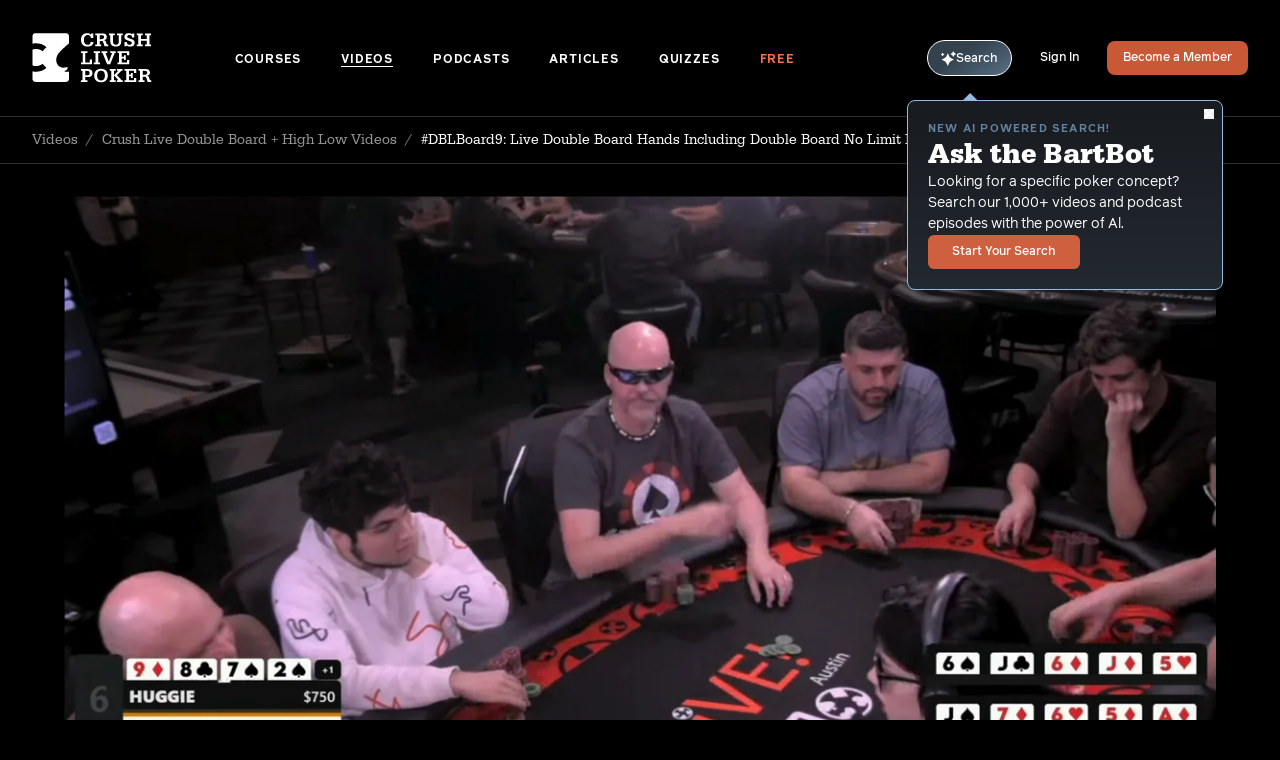

--- FILE ---
content_type: text/html; charset=UTF-8
request_url: https://player.vimeo.com/video/750198985?h=f228d8a05c&app_id=122963
body_size: 6784
content:
<!DOCTYPE html>
<html lang="en">
<head>
  <meta charset="utf-8">
  <meta name="viewport" content="width=device-width,initial-scale=1,user-scalable=yes">
  
  <link rel="canonical" href="https://player.vimeo.com/video/750198985?h=f228d8a05c">
  <meta name="googlebot" content="noindex,indexifembedded">
  
  
  <title>CLPDblBoard0009_Sample on Vimeo</title>
  <style>
      body, html, .player, .fallback {
          overflow: hidden;
          width: 100%;
          height: 100%;
          margin: 0;
          padding: 0;
      }
      .fallback {
          
              background-color: transparent;
          
      }
      .player.loading { opacity: 0; }
      .fallback iframe {
          position: fixed;
          left: 0;
          top: 0;
          width: 100%;
          height: 100%;
      }
  </style>
  <link rel="modulepreload" href="https://f.vimeocdn.com/p/4.46.18/js/player.module.js" crossorigin="anonymous">
  <link rel="modulepreload" href="https://f.vimeocdn.com/p/4.46.18/js/vendor.module.js" crossorigin="anonymous">
  <link rel="preload" href="https://f.vimeocdn.com/p/4.46.18/css/player.css" as="style">
</head>

<body>


<div class="vp-placeholder">
    <style>
        .vp-placeholder,
        .vp-placeholder-thumb,
        .vp-placeholder-thumb::before,
        .vp-placeholder-thumb::after {
            position: absolute;
            top: 0;
            bottom: 0;
            left: 0;
            right: 0;
        }
        .vp-placeholder {
            visibility: hidden;
            width: 100%;
            max-height: 100%;
            height: calc(1080 / 1920 * 100vw);
            max-width: calc(1920 / 1080 * 100vh);
            margin: auto;
        }
        .vp-placeholder-carousel {
            display: none;
            background-color: #000;
            position: absolute;
            left: 0;
            right: 0;
            bottom: -60px;
            height: 60px;
        }
    </style>

    

    
        <style>
            .vp-placeholder-thumb {
                overflow: hidden;
                width: 100%;
                max-height: 100%;
                margin: auto;
            }
            .vp-placeholder-thumb::before,
            .vp-placeholder-thumb::after {
                content: "";
                display: block;
                filter: blur(7px);
                margin: 0;
                background: url(https://i.vimeocdn.com/video/1508356953-59e6cc714fabe13466d6093142651e08d6a9f14c5e0b7c2466c9f0c8e8f53a3f-d?mw=80&q=85) 50% 50% / contain no-repeat;
            }
            .vp-placeholder-thumb::before {
                 
                margin: -30px;
            }
        </style>
    

    <div class="vp-placeholder-thumb"></div>
    <div class="vp-placeholder-carousel"></div>
    <script>function placeholderInit(t,h,d,s,n,o){var i=t.querySelector(".vp-placeholder"),v=t.querySelector(".vp-placeholder-thumb");if(h){var p=function(){try{return window.self!==window.top}catch(a){return!0}}(),w=200,y=415,r=60;if(!p&&window.innerWidth>=w&&window.innerWidth<y){i.style.bottom=r+"px",i.style.maxHeight="calc(100vh - "+r+"px)",i.style.maxWidth="calc("+n+" / "+o+" * (100vh - "+r+"px))";var f=t.querySelector(".vp-placeholder-carousel");f.style.display="block"}}if(d){var e=new Image;e.onload=function(){var a=n/o,c=e.width/e.height;if(c<=.95*a||c>=1.05*a){var l=i.getBoundingClientRect(),g=l.right-l.left,b=l.bottom-l.top,m=window.innerWidth/g*100,x=window.innerHeight/b*100;v.style.height="calc("+e.height+" / "+e.width+" * "+m+"vw)",v.style.maxWidth="calc("+e.width+" / "+e.height+" * "+x+"vh)"}i.style.visibility="visible"},e.src=s}else i.style.visibility="visible"}
</script>
    <script>placeholderInit(document,  false ,  true , "https://i.vimeocdn.com/video/1508356953-59e6cc714fabe13466d6093142651e08d6a9f14c5e0b7c2466c9f0c8e8f53a3f-d?mw=80\u0026q=85",  1920 ,  1080 );</script>
</div>

<div id="player" class="player"></div>
<script>window.playerConfig = {"cdn_url":"https://f.vimeocdn.com","vimeo_api_url":"api.vimeo.com","request":{"files":{"dash":{"cdns":{"akfire_interconnect_quic":{"avc_url":"https://vod-adaptive-ak.vimeocdn.com/exp=1765371533~acl=%2F11f4f338-65d2-46c3-a224-06c4ff0df9a4%2Fpsid%3D53453328f8276eb3ed68220d0464a5c02a015e3c414a4dd4f7ef5636da41f964%2F%2A~hmac=2beae4c0cc547edd229d0c94f989ae8be7b0d0a988fec5337ffc31f6b8d89185/11f4f338-65d2-46c3-a224-06c4ff0df9a4/psid=53453328f8276eb3ed68220d0464a5c02a015e3c414a4dd4f7ef5636da41f964/v2/playlist/av/primary/prot/cXNyPTE/playlist.json?omit=av1-hevc\u0026pathsig=8c953e4f~wfTQ2PhKIxS6-3S4ZRRUEd1ecLKZyGF2JBnSOOkjdds\u0026qsr=1\u0026r=dXM%3D\u0026rh=2q8lWE","origin":"gcs","url":"https://vod-adaptive-ak.vimeocdn.com/exp=1765371533~acl=%2F11f4f338-65d2-46c3-a224-06c4ff0df9a4%2Fpsid%3D53453328f8276eb3ed68220d0464a5c02a015e3c414a4dd4f7ef5636da41f964%2F%2A~hmac=2beae4c0cc547edd229d0c94f989ae8be7b0d0a988fec5337ffc31f6b8d89185/11f4f338-65d2-46c3-a224-06c4ff0df9a4/psid=53453328f8276eb3ed68220d0464a5c02a015e3c414a4dd4f7ef5636da41f964/v2/playlist/av/primary/prot/cXNyPTE/playlist.json?pathsig=8c953e4f~wfTQ2PhKIxS6-3S4ZRRUEd1ecLKZyGF2JBnSOOkjdds\u0026qsr=1\u0026r=dXM%3D\u0026rh=2q8lWE"},"fastly_skyfire":{"avc_url":"https://skyfire.vimeocdn.com/1765371533-0x097ec8e8b50fde44217b2e53d0920865d1047d07/11f4f338-65d2-46c3-a224-06c4ff0df9a4/psid=53453328f8276eb3ed68220d0464a5c02a015e3c414a4dd4f7ef5636da41f964/v2/playlist/av/primary/prot/cXNyPTE/playlist.json?omit=av1-hevc\u0026pathsig=8c953e4f~wfTQ2PhKIxS6-3S4ZRRUEd1ecLKZyGF2JBnSOOkjdds\u0026qsr=1\u0026r=dXM%3D\u0026rh=2q8lWE","origin":"gcs","url":"https://skyfire.vimeocdn.com/1765371533-0x097ec8e8b50fde44217b2e53d0920865d1047d07/11f4f338-65d2-46c3-a224-06c4ff0df9a4/psid=53453328f8276eb3ed68220d0464a5c02a015e3c414a4dd4f7ef5636da41f964/v2/playlist/av/primary/prot/cXNyPTE/playlist.json?pathsig=8c953e4f~wfTQ2PhKIxS6-3S4ZRRUEd1ecLKZyGF2JBnSOOkjdds\u0026qsr=1\u0026r=dXM%3D\u0026rh=2q8lWE"}},"default_cdn":"akfire_interconnect_quic","separate_av":true,"streams":[{"profile":"f3f6f5f0-2e6b-4e90-994e-842d1feeabc0","id":"d5706c52-dc9f-48e1-b1ba-400e22d2f6a9","fps":30,"quality":"720p"},{"profile":"5ff7441f-4973-4241-8c2e-976ef4a572b0","id":"1c1df919-01ad-4954-988f-b6610d4e6824","fps":30,"quality":"1080p"},{"profile":"d0b41bac-2bf2-4310-8113-df764d486192","id":"8b7e1c95-1a67-46f2-a2e4-9e92255b1c9d","fps":30,"quality":"240p"},{"profile":"f9e4a5d7-8043-4af3-b231-641ca735a130","id":"acf619a0-d3f4-42cf-9b78-242ab0bce04c","fps":30,"quality":"540p"},{"profile":"164","id":"02bb3b21-519c-4fee-8244-e2eaa1e3c087","fps":30,"quality":"360p"}],"streams_avc":[{"profile":"f9e4a5d7-8043-4af3-b231-641ca735a130","id":"acf619a0-d3f4-42cf-9b78-242ab0bce04c","fps":30,"quality":"540p"},{"profile":"164","id":"02bb3b21-519c-4fee-8244-e2eaa1e3c087","fps":30,"quality":"360p"},{"profile":"f3f6f5f0-2e6b-4e90-994e-842d1feeabc0","id":"d5706c52-dc9f-48e1-b1ba-400e22d2f6a9","fps":30,"quality":"720p"},{"profile":"5ff7441f-4973-4241-8c2e-976ef4a572b0","id":"1c1df919-01ad-4954-988f-b6610d4e6824","fps":30,"quality":"1080p"},{"profile":"d0b41bac-2bf2-4310-8113-df764d486192","id":"8b7e1c95-1a67-46f2-a2e4-9e92255b1c9d","fps":30,"quality":"240p"}]},"hls":{"captions":"https://vod-adaptive-ak.vimeocdn.com/exp=1765371533~acl=%2F11f4f338-65d2-46c3-a224-06c4ff0df9a4%2Fpsid%3D53453328f8276eb3ed68220d0464a5c02a015e3c414a4dd4f7ef5636da41f964%2F%2A~hmac=2beae4c0cc547edd229d0c94f989ae8be7b0d0a988fec5337ffc31f6b8d89185/11f4f338-65d2-46c3-a224-06c4ff0df9a4/psid=53453328f8276eb3ed68220d0464a5c02a015e3c414a4dd4f7ef5636da41f964/v2/playlist/av/primary/sub/41796152-c-en-x-autogen/prot/cXNyPTE/playlist.m3u8?ext-subs=1\u0026omit=opus\u0026pathsig=8c953e4f~l-KZic0uUsmSc7FAR61eTvxpTkQCuw2u9ha5UClAOTQ\u0026qsr=1\u0026r=dXM%3D\u0026rh=2q8lWE\u0026sf=fmp4","cdns":{"akfire_interconnect_quic":{"avc_url":"https://vod-adaptive-ak.vimeocdn.com/exp=1765371533~acl=%2F11f4f338-65d2-46c3-a224-06c4ff0df9a4%2Fpsid%3D53453328f8276eb3ed68220d0464a5c02a015e3c414a4dd4f7ef5636da41f964%2F%2A~hmac=2beae4c0cc547edd229d0c94f989ae8be7b0d0a988fec5337ffc31f6b8d89185/11f4f338-65d2-46c3-a224-06c4ff0df9a4/psid=53453328f8276eb3ed68220d0464a5c02a015e3c414a4dd4f7ef5636da41f964/v2/playlist/av/primary/sub/41796152-c-en-x-autogen/prot/cXNyPTE/playlist.m3u8?ext-subs=1\u0026omit=av1-hevc-opus\u0026pathsig=8c953e4f~l-KZic0uUsmSc7FAR61eTvxpTkQCuw2u9ha5UClAOTQ\u0026qsr=1\u0026r=dXM%3D\u0026rh=2q8lWE\u0026sf=fmp4","captions":"https://vod-adaptive-ak.vimeocdn.com/exp=1765371533~acl=%2F11f4f338-65d2-46c3-a224-06c4ff0df9a4%2Fpsid%3D53453328f8276eb3ed68220d0464a5c02a015e3c414a4dd4f7ef5636da41f964%2F%2A~hmac=2beae4c0cc547edd229d0c94f989ae8be7b0d0a988fec5337ffc31f6b8d89185/11f4f338-65d2-46c3-a224-06c4ff0df9a4/psid=53453328f8276eb3ed68220d0464a5c02a015e3c414a4dd4f7ef5636da41f964/v2/playlist/av/primary/sub/41796152-c-en-x-autogen/prot/cXNyPTE/playlist.m3u8?ext-subs=1\u0026omit=opus\u0026pathsig=8c953e4f~l-KZic0uUsmSc7FAR61eTvxpTkQCuw2u9ha5UClAOTQ\u0026qsr=1\u0026r=dXM%3D\u0026rh=2q8lWE\u0026sf=fmp4","origin":"gcs","url":"https://vod-adaptive-ak.vimeocdn.com/exp=1765371533~acl=%2F11f4f338-65d2-46c3-a224-06c4ff0df9a4%2Fpsid%3D53453328f8276eb3ed68220d0464a5c02a015e3c414a4dd4f7ef5636da41f964%2F%2A~hmac=2beae4c0cc547edd229d0c94f989ae8be7b0d0a988fec5337ffc31f6b8d89185/11f4f338-65d2-46c3-a224-06c4ff0df9a4/psid=53453328f8276eb3ed68220d0464a5c02a015e3c414a4dd4f7ef5636da41f964/v2/playlist/av/primary/sub/41796152-c-en-x-autogen/prot/cXNyPTE/playlist.m3u8?ext-subs=1\u0026omit=opus\u0026pathsig=8c953e4f~l-KZic0uUsmSc7FAR61eTvxpTkQCuw2u9ha5UClAOTQ\u0026qsr=1\u0026r=dXM%3D\u0026rh=2q8lWE\u0026sf=fmp4"},"fastly_skyfire":{"avc_url":"https://skyfire.vimeocdn.com/1765371533-0x097ec8e8b50fde44217b2e53d0920865d1047d07/11f4f338-65d2-46c3-a224-06c4ff0df9a4/psid=53453328f8276eb3ed68220d0464a5c02a015e3c414a4dd4f7ef5636da41f964/v2/playlist/av/primary/sub/41796152-c-en-x-autogen/prot/cXNyPTE/playlist.m3u8?ext-subs=1\u0026omit=av1-hevc-opus\u0026pathsig=8c953e4f~l-KZic0uUsmSc7FAR61eTvxpTkQCuw2u9ha5UClAOTQ\u0026qsr=1\u0026r=dXM%3D\u0026rh=2q8lWE\u0026sf=fmp4","captions":"https://skyfire.vimeocdn.com/1765371533-0x097ec8e8b50fde44217b2e53d0920865d1047d07/11f4f338-65d2-46c3-a224-06c4ff0df9a4/psid=53453328f8276eb3ed68220d0464a5c02a015e3c414a4dd4f7ef5636da41f964/v2/playlist/av/primary/sub/41796152-c-en-x-autogen/prot/cXNyPTE/playlist.m3u8?ext-subs=1\u0026omit=opus\u0026pathsig=8c953e4f~l-KZic0uUsmSc7FAR61eTvxpTkQCuw2u9ha5UClAOTQ\u0026qsr=1\u0026r=dXM%3D\u0026rh=2q8lWE\u0026sf=fmp4","origin":"gcs","url":"https://skyfire.vimeocdn.com/1765371533-0x097ec8e8b50fde44217b2e53d0920865d1047d07/11f4f338-65d2-46c3-a224-06c4ff0df9a4/psid=53453328f8276eb3ed68220d0464a5c02a015e3c414a4dd4f7ef5636da41f964/v2/playlist/av/primary/sub/41796152-c-en-x-autogen/prot/cXNyPTE/playlist.m3u8?ext-subs=1\u0026omit=opus\u0026pathsig=8c953e4f~l-KZic0uUsmSc7FAR61eTvxpTkQCuw2u9ha5UClAOTQ\u0026qsr=1\u0026r=dXM%3D\u0026rh=2q8lWE\u0026sf=fmp4"}},"default_cdn":"akfire_interconnect_quic","separate_av":true}},"file_codecs":{"av1":[],"avc":["acf619a0-d3f4-42cf-9b78-242ab0bce04c","02bb3b21-519c-4fee-8244-e2eaa1e3c087","d5706c52-dc9f-48e1-b1ba-400e22d2f6a9","1c1df919-01ad-4954-988f-b6610d4e6824","8b7e1c95-1a67-46f2-a2e4-9e92255b1c9d"],"hevc":{"dvh1":[],"hdr":[],"sdr":[]}},"lang":"en","referrer":"https://crushlivepoker.com/videos/live-double-board-hands-including-dbl-board-no-limit-holdem","cookie_domain":".vimeo.com","signature":"c51668410a56556993566bf5c19191d2","timestamp":1765367933,"expires":3600,"text_tracks":[{"id":41796152,"lang":"en-x-autogen","url":"/texttrack/41796152.vtt?token=69396e8d_0xa29c2450110794c1e51c6e10cb559af3e28924ca","kind":"captions","label":"English (auto-generated)","provenance":"ai_generated","default":true}],"thumb_preview":{"url":"https://videoapi-sprites.vimeocdn.com/video-sprites/image/da678c5c-d1d3-4800-a024-e76071a787c0.0.jpeg?ClientID=sulu\u0026Expires=1765371439\u0026Signature=055eb138451e75120a0290ce9f8f0f048d8a7993","height":2640,"width":4686,"frame_height":240,"frame_width":426,"columns":11,"frames":120},"currency":"USD","session":"d77a5b2e641e6ad30bdb8def2c5564154114106b1765367933","cookie":{"volume":1,"quality":null,"hd":0,"captions":null,"transcript":null,"captions_styles":{"color":null,"fontSize":null,"fontFamily":null,"fontOpacity":null,"bgOpacity":null,"windowColor":null,"windowOpacity":null,"bgColor":null,"edgeStyle":null},"audio_language":null,"audio_kind":null,"qoe_survey_vote":0,"languages_toast":0},"build":{"backend":"fef6d6d","js":"4.46.18"},"urls":{"js":"https://f.vimeocdn.com/p/4.46.18/js/player.js","js_base":"https://f.vimeocdn.com/p/4.46.18/js","js_module":"https://f.vimeocdn.com/p/4.46.18/js/player.module.js","js_vendor_module":"https://f.vimeocdn.com/p/4.46.18/js/vendor.module.js","locales_js":{"de-DE":"https://f.vimeocdn.com/p/4.46.18/js/player.de-DE.js","en":"https://f.vimeocdn.com/p/4.46.18/js/player.js","es":"https://f.vimeocdn.com/p/4.46.18/js/player.es.js","fr-FR":"https://f.vimeocdn.com/p/4.46.18/js/player.fr-FR.js","ja-JP":"https://f.vimeocdn.com/p/4.46.18/js/player.ja-JP.js","ko-KR":"https://f.vimeocdn.com/p/4.46.18/js/player.ko-KR.js","pt-BR":"https://f.vimeocdn.com/p/4.46.18/js/player.pt-BR.js","zh-CN":"https://f.vimeocdn.com/p/4.46.18/js/player.zh-CN.js"},"ambisonics_js":"https://f.vimeocdn.com/p/external/ambisonics.min.js","barebone_js":"https://f.vimeocdn.com/p/4.46.18/js/barebone.js","chromeless_js":"https://f.vimeocdn.com/p/4.46.18/js/chromeless.js","three_js":"https://f.vimeocdn.com/p/external/three.rvimeo.min.js","vuid_js":"https://f.vimeocdn.com/js_opt/modules/utils/vuid.min.js","hive_sdk":"https://f.vimeocdn.com/p/external/hive-sdk.js","hive_interceptor":"https://f.vimeocdn.com/p/external/hive-interceptor.js","proxy":"https://player.vimeo.com/static/proxy.html","css":"https://f.vimeocdn.com/p/4.46.18/css/player.css","chromeless_css":"https://f.vimeocdn.com/p/4.46.18/css/chromeless.css","fresnel":"https://arclight.vimeo.com/add/player-stats","player_telemetry_url":"https://arclight.vimeo.com/player-events","telemetry_base":"https://lensflare.vimeo.com"},"flags":{"plays":1,"dnt":0,"autohide_controls":0,"preload_video":"metadata_on_hover","qoe_survey_forced":0,"ai_widget":0,"ecdn_delta_updates":0,"disable_mms":0,"check_clip_skipping_forward":0},"country":"US","client":{"ip":"3.143.253.220"},"ab_tests":{"cmcd":{"group":"variant","track":true,"data":null},"cross_origin_texttracks":{"group":"control","track":false,"data":null}},"atid":"3072323467.1765367933","ai_widget_signature":"cbe85feb6720eb119499974269cf5619163cf1f69793dc0dc24c9ade1abb666a_1765371533","config_refresh_url":"https://player.vimeo.com/video/750198985/config/request?atid=3072323467.1765367933\u0026expires=3600\u0026referrer=https%3A%2F%2Fcrushlivepoker.com%2Fvideos%2Flive-double-board-hands-including-dbl-board-no-limit-holdem\u0026session=d77a5b2e641e6ad30bdb8def2c5564154114106b1765367933\u0026signature=c51668410a56556993566bf5c19191d2\u0026time=1765367933\u0026v=1"},"player_url":"player.vimeo.com","video":{"id":750198985,"title":"CLPDblBoard0009_Sample","width":1920,"height":1080,"duration":300,"url":"","share_url":"https://vimeo.com/750198985/f228d8a05c","embed_code":"\u003ciframe title=\"vimeo-player\" src=\"https://player.vimeo.com/video/750198985?h=f228d8a05c\" width=\"640\" height=\"360\" frameborder=\"0\" referrerpolicy=\"strict-origin-when-cross-origin\" allow=\"autoplay; fullscreen; picture-in-picture; clipboard-write; encrypted-media; web-share\"   allowfullscreen\u003e\u003c/iframe\u003e","default_to_hd":0,"privacy":"unlisted","embed_permission":"whitelist","thumbnail_url":"https://i.vimeocdn.com/video/1508356953-59e6cc714fabe13466d6093142651e08d6a9f14c5e0b7c2466c9f0c8e8f53a3f-d","owner":{"id":112860753,"name":"Crush Live Poker","img":"https://i.vimeocdn.com/portrait/69704897_60x60?sig=be462541850c0e79ad531086fcf4403acbb72bb44256ed153f9f3d6fee0e1cf5\u0026v=1\u0026region=us","img_2x":"https://i.vimeocdn.com/portrait/69704897_60x60?sig=be462541850c0e79ad531086fcf4403acbb72bb44256ed153f9f3d6fee0e1cf5\u0026v=1\u0026region=us","url":"https://vimeo.com/user112860753","account_type":"custom"},"spatial":0,"live_event":null,"version":{"current":null,"available":[{"id":466024709,"file_id":3446442791,"is_current":true}]},"unlisted_hash":"f228d8a05c","rating":{"id":3},"fps":30,"bypass_token":"eyJ0eXAiOiJKV1QiLCJhbGciOiJIUzI1NiJ9.eyJjbGlwX2lkIjo3NTAxOTg5ODUsImV4cCI6MTc2NTM3MTU0MH0.IbyvLLi6Yvy-uAKCfioxpqUNRC6WuYWli6P2Vs11QrY","channel_layout":"mono","ai":0,"locale":""},"user":{"id":0,"team_id":0,"team_origin_user_id":0,"account_type":"none","liked":0,"watch_later":0,"owner":0,"mod":0,"logged_in":0,"private_mode_enabled":0,"vimeo_api_client_token":"eyJhbGciOiJIUzI1NiIsInR5cCI6IkpXVCJ9.eyJzZXNzaW9uX2lkIjoiZDc3YTViMmU2NDFlNmFkMzBiZGI4ZGVmMmM1NTY0MTU0MTE0MTA2YjE3NjUzNjc5MzMiLCJleHAiOjE3NjUzNzE1MzMsImFwcF9pZCI6MTE4MzU5LCJzY29wZXMiOiJwdWJsaWMgc3RhdHMifQ.gf6TD6Y7ZeH_SnZJT9QMVUu6TeDxDB-WAIpVp6bOUys"},"view":1,"vimeo_url":"vimeo.com","embed":{"audio_track":"","autoplay":0,"autopause":1,"dnt":0,"editor":0,"keyboard":1,"log_plays":1,"loop":0,"muted":0,"on_site":0,"texttrack":"","transparent":1,"outro":"beginning","playsinline":1,"quality":null,"player_id":"","api":null,"app_id":"122963","color":"FA6E44","color_one":"000000","color_two":"FA6E44","color_three":"ffffff","color_four":"000000","context":"embed.main","settings":{"auto_pip":1,"badge":0,"byline":0,"collections":0,"color":0,"force_color_one":0,"force_color_two":0,"force_color_three":0,"force_color_four":0,"embed":0,"fullscreen":1,"like":0,"logo":0,"playbar":1,"portrait":0,"pip":1,"share":0,"spatial_compass":0,"spatial_label":0,"speed":1,"title":0,"volume":1,"watch_later":0,"watch_full_video":1,"controls":1,"airplay":1,"audio_tracks":1,"chapters":1,"chromecast":1,"cc":1,"transcript":1,"quality":1,"play_button_position":0,"ask_ai":0,"skipping_forward":1,"debug_payload_collection_policy":"default"},"create_interactive":{"has_create_interactive":false,"viddata_url":""},"min_quality":null,"max_quality":null,"initial_quality":null,"prefer_mms":1}}</script>
<script>const fullscreenSupported="exitFullscreen"in document||"webkitExitFullscreen"in document||"webkitCancelFullScreen"in document||"mozCancelFullScreen"in document||"msExitFullscreen"in document||"webkitEnterFullScreen"in document.createElement("video");var isIE=checkIE(window.navigator.userAgent),incompatibleBrowser=!fullscreenSupported||isIE;window.noModuleLoading=!1,window.dynamicImportSupported=!1,window.cssLayersSupported=typeof CSSLayerBlockRule<"u",window.isInIFrame=function(){try{return window.self!==window.top}catch(e){return!0}}(),!window.isInIFrame&&/twitter/i.test(navigator.userAgent)&&window.playerConfig.video.url&&(window.location=window.playerConfig.video.url),window.playerConfig.request.lang&&document.documentElement.setAttribute("lang",window.playerConfig.request.lang),window.loadScript=function(e){var n=document.getElementsByTagName("script")[0];n&&n.parentNode?n.parentNode.insertBefore(e,n):document.head.appendChild(e)},window.loadVUID=function(){if(!window.playerConfig.request.flags.dnt&&!window.playerConfig.embed.dnt){window._vuid=[["pid",window.playerConfig.request.session]];var e=document.createElement("script");e.async=!0,e.src=window.playerConfig.request.urls.vuid_js,window.loadScript(e)}},window.loadCSS=function(e,n){var i={cssDone:!1,startTime:new Date().getTime(),link:e.createElement("link")};return i.link.rel="stylesheet",i.link.href=n,e.getElementsByTagName("head")[0].appendChild(i.link),i.link.onload=function(){i.cssDone=!0},i},window.loadLegacyJS=function(e,n){if(incompatibleBrowser){var i=e.querySelector(".vp-placeholder");i&&i.parentNode&&i.parentNode.removeChild(i);let a=`/video/${window.playerConfig.video.id}/fallback`;window.playerConfig.request.referrer&&(a+=`?referrer=${window.playerConfig.request.referrer}`),n.innerHTML=`<div class="fallback"><iframe title="unsupported message" src="${a}" frameborder="0"></iframe></div>`}else{n.className="player loading";var t=window.loadCSS(e,window.playerConfig.request.urls.css),r=e.createElement("script"),o=!1;r.src=window.playerConfig.request.urls.js,window.loadScript(r),r["onreadystatechange"in r?"onreadystatechange":"onload"]=function(){!o&&(!this.readyState||this.readyState==="loaded"||this.readyState==="complete")&&(o=!0,playerObject=new VimeoPlayer(n,window.playerConfig,t.cssDone||{link:t.link,startTime:t.startTime}))},window.loadVUID()}};function checkIE(e){e=e&&e.toLowerCase?e.toLowerCase():"";function n(r){return r=r.toLowerCase(),new RegExp(r).test(e);return browserRegEx}var i=n("msie")?parseFloat(e.replace(/^.*msie (\d+).*$/,"$1")):!1,t=n("trident")?parseFloat(e.replace(/^.*trident\/(\d+)\.(\d+).*$/,"$1.$2"))+4:!1;return i||t}
</script>
<script nomodule>
  window.noModuleLoading = true;
  var playerEl = document.getElementById('player');
  window.loadLegacyJS(document, playerEl);
</script>
<script type="module">try{import("").catch(()=>{})}catch(t){}window.dynamicImportSupported=!0;
</script>
<script type="module">if(!window.dynamicImportSupported||!window.cssLayersSupported){if(!window.noModuleLoading){window.noModuleLoading=!0;var playerEl=document.getElementById("player");window.loadLegacyJS(document,playerEl)}var moduleScriptLoader=document.getElementById("js-module-block");moduleScriptLoader&&moduleScriptLoader.parentElement.removeChild(moduleScriptLoader)}
</script>
<script type="module" id="js-module-block">if(!window.noModuleLoading&&window.dynamicImportSupported&&window.cssLayersSupported){const n=document.getElementById("player"),e=window.loadCSS(document,window.playerConfig.request.urls.css);import(window.playerConfig.request.urls.js_module).then(function(o){new o.VimeoPlayer(n,window.playerConfig,e.cssDone||{link:e.link,startTime:e.startTime}),window.loadVUID()}).catch(function(o){throw/TypeError:[A-z ]+import[A-z ]+module/gi.test(o)&&window.loadLegacyJS(document,n),o})}
</script>

<script type="application/ld+json">{"embedUrl":"https://player.vimeo.com/video/750198985?h=f228d8a05c","thumbnailUrl":"https://i.vimeocdn.com/video/1508356953-59e6cc714fabe13466d6093142651e08d6a9f14c5e0b7c2466c9f0c8e8f53a3f-d?f=webp","name":"CLPDblBoard0009_Sample","description":"This is \"CLPDblBoard0009_Sample\" by \"Crush Live Poker\" on Vimeo, the home for high quality videos and the people who love them.","duration":"PT300S","uploadDate":"2022-09-15T21:08:32-04:00","@context":"https://schema.org/","@type":"VideoObject"}</script>

</body>
</html>


--- FILE ---
content_type: text/css
request_url: https://crushlivepoker.com/dist/assets/app.fbb05636.css
body_size: 32606
content:
@charset "UTF-8";/*! Flickity v2.3.0
https://flickity.metafizzy.co
---------------------------------------------- */.flickity-enabled{position:relative}.flickity-enabled:focus{outline:none}.flickity-viewport{overflow:hidden;position:relative;height:100%}.flickity-slider{position:absolute;width:100%;height:100%}.flickity-enabled.is-draggable{-webkit-tap-highlight-color:transparent;-webkit-user-select:none;-moz-user-select:none;user-select:none}.flickity-enabled.is-draggable .flickity-viewport{cursor:move;cursor:-webkit-grab;cursor:grab}.flickity-enabled.is-draggable .flickity-viewport.is-pointer-down{cursor:-webkit-grabbing;cursor:grabbing}.flickity-button{position:absolute;background:hsla(0,0%,100%,.75);border:none;color:#333}.flickity-button:hover{background:white;cursor:pointer}.flickity-button:focus{outline:none;box-shadow:0 0 0 5px #19f}.flickity-button:active{opacity:.6}.flickity-button:disabled{opacity:.3;cursor:auto;pointer-events:none}.flickity-button-icon{fill:currentColor}.flickity-prev-next-button{top:50%;width:44px;height:44px;border-radius:50%;transform:translateY(-50%)}.flickity-prev-next-button.previous{left:10px}.flickity-prev-next-button.next{right:10px}.flickity-rtl .flickity-prev-next-button.previous{left:auto;right:10px}.flickity-rtl .flickity-prev-next-button.next{right:auto;left:10px}.flickity-prev-next-button .flickity-button-icon{position:absolute;left:20%;top:20%;width:60%;height:60%}.flickity-page-dots{position:absolute;width:100%;bottom:-25px;padding:0;margin:0;list-style:none;text-align:center;line-height:1}.flickity-rtl .flickity-page-dots{direction:rtl}.flickity-page-dots .dot{display:inline-block;width:10px;height:10px;margin:0 8px;background:#333;border-radius:50%;opacity:.25;cursor:pointer}.flickity-page-dots .dot.is-selected{opacity:1}@keyframes plyr-progress{to{background-position:25px 0;background-position:var(--plyr-progress-loading-size,25px) 0}}@keyframes plyr-popup{0%{opacity:.5;transform:translateY(10px)}to{opacity:1;transform:translateY(0)}}@keyframes plyr-fade-in{0%{opacity:0}to{opacity:1}}.plyr{-moz-osx-font-smoothing:grayscale;-webkit-font-smoothing:antialiased;align-items:center;direction:ltr;display:flex;flex-direction:column;font-family:inherit;font-family:var(--plyr-font-family,inherit);font-variant-numeric:tabular-nums;font-weight:400;font-weight:var(--plyr-font-weight-regular,400);line-height:1.7;line-height:var(--plyr-line-height,1.7);max-width:100%;min-width:200px;position:relative;text-shadow:none;transition:box-shadow .3s ease;z-index:0}.plyr audio,.plyr iframe,.plyr video{display:block;height:100%;width:100%}.plyr button{font:inherit;line-height:inherit;width:auto}.plyr:focus{outline:0}.plyr--full-ui{box-sizing:border-box}.plyr--full-ui *,.plyr--full-ui :after,.plyr--full-ui :before{box-sizing:inherit}.plyr--full-ui a,.plyr--full-ui button,.plyr--full-ui input,.plyr--full-ui label{touch-action:manipulation}.plyr__badge{background:#4a5464;background:var(--plyr-badge-background,#4a5464);border-radius:2px;border-radius:var(--plyr-badge-border-radius,2px);color:#fff;color:var(--plyr-badge-text-color,#fff);font-size:9px;font-size:var(--plyr-font-size-badge,9px);line-height:1;padding:3px 4px}.plyr--full-ui ::-webkit-media-text-track-container{display:none}.plyr__captions{animation:plyr-fade-in .3s ease;bottom:0;display:none;font-size:13px;font-size:var(--plyr-font-size-small,13px);left:0;padding:10px;padding:var(--plyr-control-spacing,10px);position:absolute;text-align:center;transition:transform .4s ease-in-out;width:100%}.plyr__captions span:empty{display:none}@media (min-width:480px){.plyr__captions{font-size:15px;font-size:var(--plyr-font-size-base,15px);padding:20px;padding:calc(var(--plyr-control-spacing, 10px)*2)}}@media (min-width:768px){.plyr__captions{font-size:18px;font-size:var(--plyr-font-size-large,18px)}}.plyr--captions-active .plyr__captions{display:block}.plyr:not(.plyr--hide-controls) .plyr__controls:not(:empty)~.plyr__captions{transform:translateY(-40px);transform:translateY(calc(var(--plyr-control-spacing, 10px)*-4))}.plyr__caption{background:rgba(0,0,0,.8);background:var(--plyr-captions-background,rgba(0,0,0,.8));border-radius:2px;-webkit-box-decoration-break:clone;box-decoration-break:clone;color:#fff;color:var(--plyr-captions-text-color,#fff);line-height:185%;padding:.2em .5em;white-space:pre-wrap}.plyr__caption div{display:inline}.plyr__control{background:transparent;border:0;border-radius:3px;border-radius:var(--plyr-control-radius,3px);color:inherit;cursor:pointer;flex-shrink:0;overflow:visible;padding:7px;padding:calc(var(--plyr-control-spacing, 10px)*.7);position:relative;transition:all .3s ease}.plyr__control svg{fill:currentColor;display:block;height:18px;height:var(--plyr-control-icon-size,18px);pointer-events:none;width:18px;width:var(--plyr-control-icon-size,18px)}.plyr__control:focus{outline:0}.plyr__control.plyr__tab-focus{outline:3px dotted #00b2ff;outline:var(--plyr-tab-focus-color,var(--plyr-color-main,var(--plyr-color-main,#00b2ff))) dotted 3px;outline-offset:2px}a.plyr__control{text-decoration:none}.plyr__control.plyr__control--pressed .icon--not-pressed,.plyr__control.plyr__control--pressed .label--not-pressed,.plyr__control:not(.plyr__control--pressed) .icon--pressed,.plyr__control:not(.plyr__control--pressed) .label--pressed,a.plyr__control:after,a.plyr__control:before{display:none}.plyr--full-ui ::-webkit-media-controls{display:none}.plyr__controls{align-items:center;display:flex;justify-content:flex-end;text-align:center}.plyr__controls .plyr__progress__container{flex:1;min-width:0}.plyr__controls .plyr__controls__item{margin-left:2.5px;margin-left:calc(var(--plyr-control-spacing, 10px)/4)}.plyr__controls .plyr__controls__item:first-child{margin-left:0;margin-right:auto}.plyr__controls .plyr__controls__item.plyr__progress__container{padding-left:2.5px;padding-left:calc(var(--plyr-control-spacing, 10px)/4)}.plyr__controls .plyr__controls__item.plyr__time{padding:0 5px;padding:0 calc(var(--plyr-control-spacing, 10px)/2)}.plyr__controls .plyr__controls__item.plyr__progress__container:first-child,.plyr__controls .plyr__controls__item.plyr__time+.plyr__time,.plyr__controls .plyr__controls__item.plyr__time:first-child{padding-left:0}.plyr [data-plyr=airplay],.plyr [data-plyr=captions],.plyr [data-plyr=fullscreen],.plyr [data-plyr=pip],.plyr__controls:empty{display:none}.plyr--airplay-supported [data-plyr=airplay],.plyr--captions-enabled [data-plyr=captions],.plyr--fullscreen-enabled [data-plyr=fullscreen],.plyr--pip-supported [data-plyr=pip]{display:inline-block}.plyr__menu{display:flex;position:relative}.plyr__menu .plyr__control svg{transition:transform .3s ease}.plyr__menu .plyr__control[aria-expanded=true] svg{transform:rotate(90deg)}.plyr__menu .plyr__control[aria-expanded=true] .plyr__tooltip{display:none}.plyr__menu__container{animation:plyr-popup .2s ease;background:hsla(0,0%,100%,.9);background:var(--plyr-menu-background,hsla(0,0%,100%,.9));border-radius:4px;bottom:100%;box-shadow:0 1px 2px rgba(0,0,0,.15);box-shadow:var(--plyr-menu-shadow,0 1px 2px rgba(0,0,0,.15));color:#4a5464;color:var(--plyr-menu-color,#4a5464);font-size:15px;font-size:var(--plyr-font-size-base,15px);margin-bottom:10px;position:absolute;right:-3px;text-align:left;white-space:nowrap;z-index:3}.plyr__menu__container>div{overflow:hidden;transition:height .35s cubic-bezier(.4,0,.2,1),width .35s cubic-bezier(.4,0,.2,1)}.plyr__menu__container:after{border:4px solid transparent;border-top-color:rgba(255,255,255,.9);border:var(--plyr-menu-arrow-size,4px) solid transparent;border-top-color:var(--plyr-menu-background,hsla(0,0%,100%,.9));content:"";height:0;position:absolute;right:14px;right:calc(var(--plyr-control-icon-size, 18px)/2 + var(--plyr-control-spacing, 10px)*.7 - var(--plyr-menu-arrow-size, 4px)/2);top:100%;width:0}.plyr__menu__container [role=menu]{padding:7px;padding:calc(var(--plyr-control-spacing, 10px)*.7)}.plyr__menu__container [role=menuitem],.plyr__menu__container [role=menuitemradio]{margin-top:2px}.plyr__menu__container [role=menuitem]:first-child,.plyr__menu__container [role=menuitemradio]:first-child{margin-top:0}.plyr__menu__container .plyr__control{align-items:center;color:#4a5464;color:var(--plyr-menu-color,#4a5464);display:flex;font-size:13px;font-size:var(--plyr-font-size-menu,var(--plyr-font-size-small,13px));padding:4.66667px 10.5px;padding:calc(var(--plyr-control-spacing, 10px)*.7/1.5) calc(var(--plyr-control-spacing, 10px)*.7*1.5);-webkit-user-select:none;user-select:none;width:100%}.plyr__menu__container .plyr__control>span{align-items:inherit;display:flex;width:100%}.plyr__menu__container .plyr__control:after{border:4px solid transparent;border:var(--plyr-menu-item-arrow-size,4px) solid transparent;content:"";position:absolute;top:50%;transform:translateY(-50%)}.plyr__menu__container .plyr__control--forward{padding-right:28px;padding-right:calc(var(--plyr-control-spacing, 10px)*.7*4)}.plyr__menu__container .plyr__control--forward:after{border-left-color:#728197;border-left-color:var(--plyr-menu-arrow-color,#728197);right:6.5px;right:calc(var(--plyr-control-spacing, 10px)*.7*1.5 - var(--plyr-menu-item-arrow-size, 4px))}.plyr__menu__container .plyr__control--forward.plyr__tab-focus:after,.plyr__menu__container .plyr__control--forward:hover:after{border-left-color:currentColor}.plyr__menu__container .plyr__control--back{font-weight:400;font-weight:var(--plyr-font-weight-regular,400);margin:7px;margin:calc(var(--plyr-control-spacing, 10px)*.7);margin-bottom:3.5px;margin-bottom:calc(var(--plyr-control-spacing, 10px)*.7/2);padding-left:28px;padding-left:calc(var(--plyr-control-spacing, 10px)*.7*4);position:relative;width:calc(100% - 14px);width:calc(100% - var(--plyr-control-spacing, 10px)*.7*2)}.plyr__menu__container .plyr__control--back:after{border-right-color:#728197;border-right-color:var(--plyr-menu-arrow-color,#728197);left:6.5px;left:calc(var(--plyr-control-spacing, 10px)*.7*1.5 - var(--plyr-menu-item-arrow-size, 4px))}.plyr__menu__container .plyr__control--back:before{background:#dcdfe5;background:var(--plyr-menu-back-border-color,#dcdfe5);box-shadow:0 1px #fff;box-shadow:0 1px 0 var(--plyr-menu-back-border-shadow-color,#fff);content:"";height:1px;left:0;margin-top:3.5px;margin-top:calc(var(--plyr-control-spacing, 10px)*.7/2);overflow:hidden;position:absolute;right:0;top:100%}.plyr__menu__container .plyr__control--back.plyr__tab-focus:after,.plyr__menu__container .plyr__control--back:hover:after{border-right-color:currentColor}.plyr__menu__container .plyr__control[role=menuitemradio]{padding-left:7px;padding-left:calc(var(--plyr-control-spacing, 10px)*.7)}.plyr__menu__container .plyr__control[role=menuitemradio]:after,.plyr__menu__container .plyr__control[role=menuitemradio]:before{border-radius:100%}.plyr__menu__container .plyr__control[role=menuitemradio]:before{background:rgba(0,0,0,.1);content:"";display:block;flex-shrink:0;height:16px;margin-right:10px;margin-right:var(--plyr-control-spacing,10px);transition:all .3s ease;width:16px}.plyr__menu__container .plyr__control[role=menuitemradio]:after{background:#fff;border:0;height:6px;left:12px;opacity:0;top:50%;transform:translateY(-50%) scale(0);transition:transform .3s ease,opacity .3s ease;width:6px}.plyr__menu__container .plyr__control[role=menuitemradio][aria-checked=true]:before{background:#00b2ff;background:var(--plyr-control-toggle-checked-background,var(--plyr-color-main,var(--plyr-color-main,#00b2ff)))}.plyr__menu__container .plyr__control[role=menuitemradio][aria-checked=true]:after{opacity:1;transform:translateY(-50%) scale(1)}.plyr__menu__container .plyr__control[role=menuitemradio].plyr__tab-focus:before,.plyr__menu__container .plyr__control[role=menuitemradio]:hover:before{background:rgba(35,40,47,.1)}.plyr__menu__container .plyr__menu__value{align-items:center;display:flex;margin-left:auto;margin-right:calc(-7px + 2);margin-right:calc(var(--plyr-control-spacing, 10px)*.7*-1 - -2);overflow:hidden;padding-left:24.5px;padding-left:calc(var(--plyr-control-spacing, 10px)*.7*3.5);pointer-events:none}.plyr--full-ui input[type=range]{-webkit-appearance:none;appearance:none;background:transparent;border:0;border-radius:26px;border-radius:calc(var(--plyr-range-thumb-height, 13px)*2);color:#00b2ff;color:var(--plyr-range-fill-background,var(--plyr-color-main,var(--plyr-color-main,#00b2ff)));display:block;height:19px;height:calc(var(--plyr-range-thumb-active-shadow-width, 3px)*2 + var(--plyr-range-thumb-height, 13px));margin:0;min-width:0;padding:0;transition:box-shadow .3s ease;width:100%}.plyr--full-ui input[type=range]::-webkit-slider-runnable-track{background:transparent;background-image:linear-gradient(90deg,currentColor 0,transparent 0);background-image:linear-gradient(to right,currentColor var(--value,0),transparent var(--value,0));border:0;border-radius:2.5px;border-radius:calc(var(--plyr-range-track-height, 5px)/2);height:5px;height:var(--plyr-range-track-height,5px);-webkit-transition:box-shadow .3s ease;transition:box-shadow .3s ease;-webkit-user-select:none;user-select:none}.plyr--full-ui input[type=range]::-webkit-slider-thumb{-webkit-appearance:none;appearance:none;background:#fff;background:var(--plyr-range-thumb-background,#fff);border:0;border-radius:100%;box-shadow:0 1px 1px rgba(35,40,47,.15),0 0 0 1px rgba(35,40,47,.2);box-shadow:var(--plyr-range-thumb-shadow,0 1px 1px rgba(35,40,47,.15),0 0 0 1px rgba(35,40,47,.2));height:13px;height:var(--plyr-range-thumb-height,13px);margin-top:-4px;margin-top:calc((var(--plyr-range-thumb-height, 13px) - var(--plyr-range-track-height, 5px))/2*-1);position:relative;-webkit-transition:all .2s ease;transition:all .2s ease;width:13px;width:var(--plyr-range-thumb-height,13px)}.plyr--full-ui input[type=range]::-moz-range-track{background:transparent;border:0;border-radius:2.5px;border-radius:calc(var(--plyr-range-track-height, 5px)/2);height:5px;height:var(--plyr-range-track-height,5px);-moz-transition:box-shadow .3s ease;transition:box-shadow .3s ease;user-select:none}.plyr--full-ui input[type=range]::-moz-range-thumb{background:#fff;background:var(--plyr-range-thumb-background,#fff);border:0;border-radius:100%;box-shadow:0 1px 1px rgba(35,40,47,.15),0 0 0 1px rgba(35,40,47,.2);box-shadow:var(--plyr-range-thumb-shadow,0 1px 1px rgba(35,40,47,.15),0 0 0 1px rgba(35,40,47,.2));height:13px;height:var(--plyr-range-thumb-height,13px);position:relative;-moz-transition:all .2s ease;transition:all .2s ease;width:13px;width:var(--plyr-range-thumb-height,13px)}.plyr--full-ui input[type=range]::-moz-range-progress{background:currentColor;border-radius:2.5px;border-radius:calc(var(--plyr-range-track-height, 5px)/2);height:5px;height:var(--plyr-range-track-height,5px)}.plyr--full-ui input[type=range]::-ms-track{color:transparent}.plyr--full-ui input[type=range]::-ms-fill-upper,.plyr--full-ui input[type=range]::-ms-track{background:transparent;border:0;border-radius:2.5px;border-radius:calc(var(--plyr-range-track-height, 5px)/2);height:5px;height:var(--plyr-range-track-height,5px);-ms-transition:box-shadow .3s ease;transition:box-shadow .3s ease;user-select:none}.plyr--full-ui input[type=range]::-ms-fill-lower{background:transparent;background:currentColor;border:0;border-radius:2.5px;border-radius:calc(var(--plyr-range-track-height, 5px)/2);height:5px;height:var(--plyr-range-track-height,5px);-ms-transition:box-shadow .3s ease;transition:box-shadow .3s ease;user-select:none}.plyr--full-ui input[type=range]::-ms-thumb{background:#fff;background:var(--plyr-range-thumb-background,#fff);border:0;border-radius:100%;box-shadow:0 1px 1px rgba(35,40,47,.15),0 0 0 1px rgba(35,40,47,.2);box-shadow:var(--plyr-range-thumb-shadow,0 1px 1px rgba(35,40,47,.15),0 0 0 1px rgba(35,40,47,.2));height:13px;height:var(--plyr-range-thumb-height,13px);margin-top:0;position:relative;-ms-transition:all .2s ease;transition:all .2s ease;width:13px;width:var(--plyr-range-thumb-height,13px)}.plyr--full-ui input[type=range]::-ms-tooltip{display:none}.plyr--full-ui input[type=range]::-moz-focus-outer{border:0}.plyr--full-ui input[type=range]:focus{outline:0}.plyr--full-ui input[type=range].plyr__tab-focus::-webkit-slider-runnable-track{outline:3px dotted #00b2ff;outline:var(--plyr-tab-focus-color,var(--plyr-color-main,var(--plyr-color-main,#00b2ff))) dotted 3px;outline-offset:2px}.plyr--full-ui input[type=range].plyr__tab-focus::-moz-range-track{outline:3px dotted #00b2ff;outline:var(--plyr-tab-focus-color,var(--plyr-color-main,var(--plyr-color-main,#00b2ff))) dotted 3px;outline-offset:2px}.plyr--full-ui input[type=range].plyr__tab-focus::-ms-track{outline:3px dotted #00b2ff;outline:var(--plyr-tab-focus-color,var(--plyr-color-main,var(--plyr-color-main,#00b2ff))) dotted 3px;outline-offset:2px}.plyr__poster{background-color:#000;background-color:var(--plyr-video-background,var(--plyr-video-background,#000));background-position:50% 50%;background-repeat:no-repeat;background-size:contain;height:100%;left:0;opacity:0;position:absolute;top:0;transition:opacity .2s ease;width:100%;z-index:1}.plyr--stopped.plyr__poster-enabled .plyr__poster{opacity:1}.plyr--youtube.plyr--paused.plyr__poster-enabled:not(.plyr--stopped) .plyr__poster{display:none}.plyr__time{font-size:13px;font-size:var(--plyr-font-size-time,var(--plyr-font-size-small,13px))}.plyr__time+.plyr__time:before{content:"\2044";margin-right:10px;margin-right:var(--plyr-control-spacing,10px)}@media (max-width:767px){.plyr__time+.plyr__time{display:none}}.plyr__tooltip{background:hsla(0,0%,100%,.9);background:var(--plyr-tooltip-background,hsla(0,0%,100%,.9));border-radius:5px;border-radius:var(--plyr-tooltip-radius,5px);bottom:100%;box-shadow:0 1px 2px rgba(0,0,0,.15);box-shadow:var(--plyr-tooltip-shadow,0 1px 2px rgba(0,0,0,.15));color:#4a5464;color:var(--plyr-tooltip-color,#4a5464);font-size:13px;font-size:var(--plyr-font-size-small,13px);font-weight:400;font-weight:var(--plyr-font-weight-regular,400);left:50%;line-height:1.3;margin-bottom:10px;margin-bottom:calc(var(--plyr-control-spacing, 10px)/2*2);opacity:0;padding:5px 7.5px;padding:calc(var(--plyr-control-spacing, 10px)/2) calc(var(--plyr-control-spacing, 10px)/2*1.5);pointer-events:none;position:absolute;transform:translate(-50%,10px) scale(.8);transform-origin:50% 100%;transition:transform .2s ease .1s,opacity .2s ease .1s;white-space:nowrap;z-index:2}.plyr__tooltip:before{border-left:4px solid transparent;border-left:var(--plyr-tooltip-arrow-size,4px) solid transparent;border-right:4px solid transparent;border-right:var(--plyr-tooltip-arrow-size,4px) solid transparent;border-top:4px solid hsla(0,0%,100%,.9);border-top:var(--plyr-tooltip-arrow-size,4px) solid var(--plyr-tooltip-background,hsla(0,0%,100%,.9));bottom:-4px;bottom:calc(var(--plyr-tooltip-arrow-size, 4px)*-1);content:"";height:0;left:50%;position:absolute;transform:translate(-50%);width:0;z-index:2}.plyr .plyr__control.plyr__tab-focus .plyr__tooltip,.plyr .plyr__control:hover .plyr__tooltip,.plyr__tooltip--visible{opacity:1;transform:translate(-50%) scale(1)}.plyr .plyr__control:hover .plyr__tooltip{z-index:3}.plyr__controls>.plyr__control:first-child .plyr__tooltip,.plyr__controls>.plyr__control:first-child+.plyr__control .plyr__tooltip{left:0;transform:translateY(10px) scale(.8);transform-origin:0 100%}.plyr__controls>.plyr__control:first-child .plyr__tooltip:before,.plyr__controls>.plyr__control:first-child+.plyr__control .plyr__tooltip:before{left:16px;left:calc(var(--plyr-control-icon-size, 18px)/2 + var(--plyr-control-spacing, 10px)*.7)}.plyr__controls>.plyr__control:last-child .plyr__tooltip{left:auto;right:0;transform:translateY(10px) scale(.8);transform-origin:100% 100%}.plyr__controls>.plyr__control:last-child .plyr__tooltip:before{left:auto;right:16px;right:calc(var(--plyr-control-icon-size, 18px)/2 + var(--plyr-control-spacing, 10px)*.7);transform:translate(50%)}.plyr__controls>.plyr__control:first-child .plyr__tooltip--visible,.plyr__controls>.plyr__control:first-child+.plyr__control .plyr__tooltip--visible,.plyr__controls>.plyr__control:first-child+.plyr__control.plyr__tab-focus .plyr__tooltip,.plyr__controls>.plyr__control:first-child+.plyr__control:hover .plyr__tooltip,.plyr__controls>.plyr__control:first-child.plyr__tab-focus .plyr__tooltip,.plyr__controls>.plyr__control:first-child:hover .plyr__tooltip,.plyr__controls>.plyr__control:last-child .plyr__tooltip--visible,.plyr__controls>.plyr__control:last-child.plyr__tab-focus .plyr__tooltip,.plyr__controls>.plyr__control:last-child:hover .plyr__tooltip{transform:translate(0) scale(1)}.plyr__progress{left:6.5px;left:calc(var(--plyr-range-thumb-height, 13px)*.5);margin-right:13px;margin-right:var(--plyr-range-thumb-height,13px);position:relative}.plyr__progress input[type=range],.plyr__progress__buffer{margin-left:-6.5px;margin-left:calc(var(--plyr-range-thumb-height, 13px)*-.5);margin-right:-6.5px;margin-right:calc(var(--plyr-range-thumb-height, 13px)*-.5);width:calc(100% + 13px);width:calc(100% + var(--plyr-range-thumb-height, 13px))}.plyr__progress input[type=range]{position:relative;z-index:2}.plyr__progress .plyr__tooltip{left:0;max-width:120px;overflow-wrap:break-word;white-space:normal}.plyr__progress__buffer{-webkit-appearance:none;background:transparent;border:0;border-radius:100px;height:5px;height:var(--plyr-range-track-height,5px);left:0;margin-top:-2.5px;margin-top:calc((var(--plyr-range-track-height, 5px)/2)*-1);padding:0;position:absolute;top:50%}.plyr__progress__buffer::-webkit-progress-bar{background:transparent}.plyr__progress__buffer::-webkit-progress-value{background:currentColor;border-radius:100px;min-width:5px;min-width:var(--plyr-range-track-height,5px);-webkit-transition:width .2s ease;transition:width .2s ease}.plyr__progress__buffer::-moz-progress-bar{background:currentColor;border-radius:100px;min-width:5px;min-width:var(--plyr-range-track-height,5px);-moz-transition:width .2s ease;transition:width .2s ease}.plyr__progress__buffer::-ms-fill{border-radius:100px;-ms-transition:width .2s ease;transition:width .2s ease}.plyr--loading .plyr__progress__buffer{animation:plyr-progress 1s linear infinite;background-image:linear-gradient(-45deg,rgba(35,40,47,.6) 25%,transparent 0,transparent 50%,rgba(35,40,47,.6) 0,rgba(35,40,47,.6) 75%,transparent 0,transparent);background-image:linear-gradient(-45deg,var(--plyr-progress-loading-background,rgba(35,40,47,.6)) 25%,transparent 25%,transparent 50%,var(--plyr-progress-loading-background,rgba(35,40,47,.6)) 50%,var(--plyr-progress-loading-background,rgba(35,40,47,.6)) 75%,transparent 75%,transparent);background-repeat:repeat-x;background-size:25px 25px;background-size:var(--plyr-progress-loading-size,25px) var(--plyr-progress-loading-size,25px);color:transparent}.plyr--video.plyr--loading .plyr__progress__buffer{background-color:rgba(255,255,255,.25);background-color:var(--plyr-video-progress-buffered-background,hsla(0,0%,100%,.25))}.plyr--audio.plyr--loading .plyr__progress__buffer{background-color:rgba(193,200,209,.6);background-color:var(--plyr-audio-progress-buffered-background,rgba(193,200,209,.6))}.plyr__progress__marker{background-color:#fff;background-color:var(--plyr-progress-marker-background,#fff);border-radius:1px;height:5px;height:var(--plyr-range-track-height,5px);position:absolute;top:50%;transform:translate(-50%,-50%);width:3px;width:var(--plyr-progress-marker-width,3px);z-index:3}.plyr__volume{align-items:center;display:flex;max-width:110px;min-width:80px;position:relative;width:20%}.plyr__volume input[type=range]{margin-left:5px;margin-left:calc(var(--plyr-control-spacing, 10px)/2);margin-right:5px;margin-right:calc(var(--plyr-control-spacing, 10px)/2);position:relative;z-index:2}.plyr--is-ios .plyr__volume{min-width:0;width:auto}.plyr--audio{display:block}.plyr--audio .plyr__controls{background:#fff;background:var(--plyr-audio-controls-background,#fff);border-radius:inherit;color:#4a5464;color:var(--plyr-audio-control-color,#4a5464);padding:10px;padding:var(--plyr-control-spacing,10px)}.plyr--audio .plyr__control.plyr__tab-focus,.plyr--audio .plyr__control:hover,.plyr--audio .plyr__control[aria-expanded=true]{background:#00b2ff;background:var(--plyr-audio-control-background-hover,var(--plyr-color-main,var(--plyr-color-main,#00b2ff)));color:#fff;color:var(--plyr-audio-control-color-hover,#fff)}.plyr--full-ui.plyr--audio input[type=range]::-webkit-slider-runnable-track{background-color:rgba(193,200,209,.6);background-color:var(--plyr-audio-range-track-background,var(--plyr-audio-progress-buffered-background,rgba(193,200,209,.6)))}.plyr--full-ui.plyr--audio input[type=range]::-moz-range-track{background-color:rgba(193,200,209,.6);background-color:var(--plyr-audio-range-track-background,var(--plyr-audio-progress-buffered-background,rgba(193,200,209,.6)))}.plyr--full-ui.plyr--audio input[type=range]::-ms-track{background-color:rgba(193,200,209,.6);background-color:var(--plyr-audio-range-track-background,var(--plyr-audio-progress-buffered-background,rgba(193,200,209,.6)))}.plyr--full-ui.plyr--audio input[type=range]:active::-webkit-slider-thumb{box-shadow:0 1px 1px rgba(35,40,47,.15),0 0 0 1px rgba(35,40,47,.2),0 0 0 3px rgba(35,40,47,.1);box-shadow:var(--plyr-range-thumb-shadow,0 1px 1px rgba(35,40,47,.15),0 0 0 1px rgba(35,40,47,.2)),0 0 0 var(--plyr-range-thumb-active-shadow-width,3px) var(--plyr-audio-range-thumb-active-shadow-color,rgba(35,40,47,.1))}.plyr--full-ui.plyr--audio input[type=range]:active::-moz-range-thumb{box-shadow:0 1px 1px rgba(35,40,47,.15),0 0 0 1px rgba(35,40,47,.2),0 0 0 3px rgba(35,40,47,.1);box-shadow:var(--plyr-range-thumb-shadow,0 1px 1px rgba(35,40,47,.15),0 0 0 1px rgba(35,40,47,.2)),0 0 0 var(--plyr-range-thumb-active-shadow-width,3px) var(--plyr-audio-range-thumb-active-shadow-color,rgba(35,40,47,.1))}.plyr--full-ui.plyr--audio input[type=range]:active::-ms-thumb{box-shadow:0 1px 1px rgba(35,40,47,.15),0 0 0 1px rgba(35,40,47,.2),0 0 0 3px rgba(35,40,47,.1);box-shadow:var(--plyr-range-thumb-shadow,0 1px 1px rgba(35,40,47,.15),0 0 0 1px rgba(35,40,47,.2)),0 0 0 var(--plyr-range-thumb-active-shadow-width,3px) var(--plyr-audio-range-thumb-active-shadow-color,rgba(35,40,47,.1))}.plyr--audio .plyr__progress__buffer{color:rgba(193,200,209,.6);color:var(--plyr-audio-progress-buffered-background,rgba(193,200,209,.6))}.plyr--video{background:#000;background:var(--plyr-video-background,var(--plyr-video-background,#000));overflow:hidden}.plyr--video.plyr--menu-open{overflow:visible}.plyr__video-wrapper{background:#000;background:var(--plyr-video-background,var(--plyr-video-background,#000));height:100%;margin:auto;overflow:hidden;position:relative;width:100%}.plyr__video-embed,.plyr__video-wrapper--fixed-ratio{aspect-ratio:16/9}@supports not (aspect-ratio:16/9){.plyr__video-embed,.plyr__video-wrapper--fixed-ratio{height:0;padding-bottom:56.25%;position:relative}}.plyr__video-embed iframe,.plyr__video-wrapper--fixed-ratio video{border:0;height:100%;left:0;position:absolute;top:0;width:100%}.plyr--full-ui .plyr__video-embed>.plyr__video-embed__container{padding-bottom:240%;position:relative;transform:translateY(-38.28125%)}.plyr--video .plyr__controls{background:linear-gradient(transparent,rgba(0,0,0,.75));background:var(--plyr-video-controls-background,linear-gradient(transparent,rgba(0,0,0,.75)));border-bottom-left-radius:inherit;border-bottom-right-radius:inherit;bottom:0;color:#fff;color:var(--plyr-video-control-color,#fff);left:0;padding:5px;padding:calc(var(--plyr-control-spacing, 10px)/2);padding-top:20px;padding-top:calc(var(--plyr-control-spacing, 10px)*2);position:absolute;right:0;transition:opacity .4s ease-in-out,transform .4s ease-in-out;z-index:3}@media (min-width:480px){.plyr--video .plyr__controls{padding:10px;padding:var(--plyr-control-spacing,10px);padding-top:35px;padding-top:calc(var(--plyr-control-spacing, 10px)*3.5)}}.plyr--video.plyr--hide-controls .plyr__controls{opacity:0;pointer-events:none;transform:translateY(100%)}.plyr--video .plyr__control.plyr__tab-focus,.plyr--video .plyr__control:hover,.plyr--video .plyr__control[aria-expanded=true]{background:#00b2ff;background:var(--plyr-video-control-background-hover,var(--plyr-color-main,var(--plyr-color-main,#00b2ff)));color:#fff;color:var(--plyr-video-control-color-hover,#fff)}.plyr__control--overlaid{background:#00b2ff;background:var(--plyr-video-control-background-hover,var(--plyr-color-main,var(--plyr-color-main,#00b2ff)));border:0;border-radius:100%;color:#fff;color:var(--plyr-video-control-color,#fff);display:none;left:50%;opacity:.9;padding:15px;padding:calc(var(--plyr-control-spacing, 10px)*1.5);position:absolute;top:50%;transform:translate(-50%,-50%);transition:.3s;z-index:2}.plyr__control--overlaid svg{left:2px;position:relative}.plyr__control--overlaid:focus,.plyr__control--overlaid:hover{opacity:1}.plyr--playing .plyr__control--overlaid{opacity:0;visibility:hidden}.plyr--full-ui.plyr--video .plyr__control--overlaid{display:block}.plyr--full-ui.plyr--video input[type=range]::-webkit-slider-runnable-track{background-color:rgba(255,255,255,.25);background-color:var(--plyr-video-range-track-background,var(--plyr-video-progress-buffered-background,hsla(0,0%,100%,.25)))}.plyr--full-ui.plyr--video input[type=range]::-moz-range-track{background-color:rgba(255,255,255,.25);background-color:var(--plyr-video-range-track-background,var(--plyr-video-progress-buffered-background,hsla(0,0%,100%,.25)))}.plyr--full-ui.plyr--video input[type=range]::-ms-track{background-color:rgba(255,255,255,.25);background-color:var(--plyr-video-range-track-background,var(--plyr-video-progress-buffered-background,hsla(0,0%,100%,.25)))}.plyr--full-ui.plyr--video input[type=range]:active::-webkit-slider-thumb{box-shadow:0 1px 1px rgba(35,40,47,.15),0 0 0 1px rgba(35,40,47,.2),0 0 0 3px rgba(255,255,255,.5);box-shadow:var(--plyr-range-thumb-shadow,0 1px 1px rgba(35,40,47,.15),0 0 0 1px rgba(35,40,47,.2)),0 0 0 var(--plyr-range-thumb-active-shadow-width,3px) var(--plyr-audio-range-thumb-active-shadow-color,hsla(0,0%,100%,.5))}.plyr--full-ui.plyr--video input[type=range]:active::-moz-range-thumb{box-shadow:0 1px 1px rgba(35,40,47,.15),0 0 0 1px rgba(35,40,47,.2),0 0 0 3px rgba(255,255,255,.5);box-shadow:var(--plyr-range-thumb-shadow,0 1px 1px rgba(35,40,47,.15),0 0 0 1px rgba(35,40,47,.2)),0 0 0 var(--plyr-range-thumb-active-shadow-width,3px) var(--plyr-audio-range-thumb-active-shadow-color,hsla(0,0%,100%,.5))}.plyr--full-ui.plyr--video input[type=range]:active::-ms-thumb{box-shadow:0 1px 1px rgba(35,40,47,.15),0 0 0 1px rgba(35,40,47,.2),0 0 0 3px rgba(255,255,255,.5);box-shadow:var(--plyr-range-thumb-shadow,0 1px 1px rgba(35,40,47,.15),0 0 0 1px rgba(35,40,47,.2)),0 0 0 var(--plyr-range-thumb-active-shadow-width,3px) var(--plyr-audio-range-thumb-active-shadow-color,hsla(0,0%,100%,.5))}.plyr--video .plyr__progress__buffer{color:rgba(255,255,255,.25);color:var(--plyr-video-progress-buffered-background,hsla(0,0%,100%,.25))}.plyr:-webkit-full-screen{background:#000;border-radius:0!important;height:100%;margin:0;width:100%}.plyr:fullscreen{background:#000;border-radius:0!important;height:100%;margin:0;width:100%}.plyr:-webkit-full-screen video{height:100%}.plyr:fullscreen video{height:100%}.plyr:-webkit-full-screen .plyr__control .icon--exit-fullscreen{display:block}.plyr:fullscreen .plyr__control .icon--exit-fullscreen{display:block}.plyr:-webkit-full-screen .plyr__control .icon--exit-fullscreen+svg{display:none}.plyr:fullscreen .plyr__control .icon--exit-fullscreen+svg{display:none}.plyr:-webkit-full-screen.plyr--hide-controls{cursor:none}.plyr:fullscreen.plyr--hide-controls{cursor:none}@media (min-width:1024px){.plyr:-webkit-full-screen .plyr__captions{font-size:21px;font-size:var(--plyr-font-size-xlarge,21px)}.plyr:fullscreen .plyr__captions{font-size:21px;font-size:var(--plyr-font-size-xlarge,21px)}}.plyr--fullscreen-fallback{background:#000;border-radius:0!important;bottom:0;display:block;height:100%;left:0;margin:0;position:fixed;right:0;top:0;width:100%;z-index:10000000}.plyr--fullscreen-fallback video{height:100%}.plyr--fullscreen-fallback .plyr__control .icon--exit-fullscreen{display:block}.plyr--fullscreen-fallback .plyr__control .icon--exit-fullscreen+svg{display:none}.plyr--fullscreen-fallback.plyr--hide-controls{cursor:none}@media (min-width:1024px){.plyr--fullscreen-fallback .plyr__captions{font-size:21px;font-size:var(--plyr-font-size-xlarge,21px)}}.plyr__ads{border-radius:inherit;bottom:0;cursor:pointer;left:0;overflow:hidden;position:absolute;right:0;top:0;z-index:-1}.plyr__ads>div,.plyr__ads>div iframe{height:100%;position:absolute;width:100%}.plyr__ads:after{background:#23282f;border-radius:2px;bottom:10px;bottom:var(--plyr-control-spacing,10px);color:#fff;content:attr(data-badge-text);font-size:11px;padding:2px 6px;pointer-events:none;position:absolute;right:10px;right:var(--plyr-control-spacing,10px);z-index:3}.plyr__ads:empty:after{display:none}.plyr__cues{background:currentColor;display:block;height:5px;height:var(--plyr-range-track-height,5px);left:0;opacity:.8;position:absolute;top:50%;transform:translateY(-50%);width:3px;z-index:3}.plyr__preview-thumb{background-color:rgba(255,255,255,.9);background-color:var(--plyr-tooltip-background,hsla(0,0%,100%,.9));border-radius:5px;border-radius:var(--plyr-tooltip-radius,5px);bottom:100%;box-shadow:0 1px 2px rgba(0,0,0,.15);box-shadow:var(--plyr-tooltip-shadow,0 1px 2px rgba(0,0,0,.15));margin-bottom:10px;margin-bottom:calc(var(--plyr-control-spacing, 10px)/2*2);opacity:0;padding:3px;pointer-events:none;position:absolute;transform:translateY(10px) scale(.8);transform-origin:50% 100%;transition:transform .2s ease .1s,opacity .2s ease .1s;z-index:2}.plyr__preview-thumb--is-shown{opacity:1;transform:translate(0) scale(1)}.plyr__preview-thumb:before{border-left:4px solid transparent;border-left:var(--plyr-tooltip-arrow-size,4px) solid transparent;border-right:4px solid transparent;border-right:var(--plyr-tooltip-arrow-size,4px) solid transparent;border-top:4px solid hsla(0,0%,100%,.9);border-top:var(--plyr-tooltip-arrow-size,4px) solid var(--plyr-tooltip-background,hsla(0,0%,100%,.9));bottom:-4px;bottom:calc(var(--plyr-tooltip-arrow-size, 4px)*-1);content:"";height:0;left:calc(50% + var(--preview-arrow-offset));position:absolute;transform:translate(-50%);width:0;z-index:2}.plyr__preview-thumb__image-container{background:#c1c8d1;border-radius:4px;border-radius:calc(var(--plyr-tooltip-radius, 5px) - 1px);overflow:hidden;position:relative;z-index:0}.plyr__preview-thumb__image-container img,.plyr__preview-thumb__image-container:after{height:100%;left:0;position:absolute;top:0;width:100%}.plyr__preview-thumb__image-container:after{border-radius:inherit;box-shadow:inset 0 0 0 1px rgba(0,0,0,.15);content:"";pointer-events:none}.plyr__preview-thumb__image-container img{max-height:none;max-width:none}.plyr__preview-thumb__time-container{background:linear-gradient(transparent,rgba(0,0,0,.75));background:var(--plyr-video-controls-background,linear-gradient(transparent,rgba(0,0,0,.75)));border-bottom-left-radius:4px;border-bottom-left-radius:calc(var(--plyr-tooltip-radius, 5px) - 1px);border-bottom-right-radius:4px;border-bottom-right-radius:calc(var(--plyr-tooltip-radius, 5px) - 1px);bottom:0;left:0;line-height:1.1;padding:20px 6px 6px;position:absolute;right:0;z-index:3}.plyr__preview-thumb__time-container span{color:#fff;font-size:13px;font-size:var(--plyr-font-size-time,var(--plyr-font-size-small,13px))}.plyr__preview-scrubbing{bottom:0;filter:blur(1px);height:100%;left:0;margin:auto;opacity:0;overflow:hidden;pointer-events:none;position:absolute;right:0;top:0;transition:opacity .3s ease;width:100%;z-index:1}.plyr__preview-scrubbing--is-shown{opacity:1}.plyr__preview-scrubbing img{height:100%;left:0;max-height:none;max-width:none;object-fit:contain;position:absolute;top:0;width:100%}.plyr--no-transition{transition:none!important}.plyr__sr-only{clip:rect(1px,1px,1px,1px);border:0!important;height:1px!important;overflow:hidden;padding:0!important;position:absolute!important;width:1px!important}.plyr [hidden]{display:none!important}.tippy-box[data-animation=fade][data-state=hidden]{opacity:0}[data-tippy-root]{max-width:calc(100vw - 10px)}.tippy-box{position:relative;background-color:#333;color:#fff;border-radius:4px;font-size:14px;line-height:1.4;white-space:normal;outline:0;transition-property:transform,visibility,opacity}.tippy-box[data-placement^=top]>.tippy-arrow{bottom:0}.tippy-box[data-placement^=top]>.tippy-arrow:before{bottom:-7px;left:0;border-width:8px 8px 0;border-top-color:initial;transform-origin:center top}.tippy-box[data-placement^=bottom]>.tippy-arrow{top:0}.tippy-box[data-placement^=bottom]>.tippy-arrow:before{top:-7px;left:0;border-width:0 8px 8px;border-bottom-color:initial;transform-origin:center bottom}.tippy-box[data-placement^=left]>.tippy-arrow{right:0}.tippy-box[data-placement^=left]>.tippy-arrow:before{border-width:8px 0 8px 8px;border-left-color:initial;right:-7px;transform-origin:center left}.tippy-box[data-placement^=right]>.tippy-arrow{left:0}.tippy-box[data-placement^=right]>.tippy-arrow:before{left:-7px;border-width:8px 8px 8px 0;border-right-color:initial;transform-origin:center right}.tippy-box[data-inertia][data-state=visible]{transition-timing-function:cubic-bezier(.54,1.5,.38,1.11)}.tippy-arrow{width:16px;height:16px;color:#333}.tippy-arrow:before{content:"";position:absolute;border-color:transparent;border-style:solid}.tippy-content{position:relative;padding:5px 9px;z-index:1}/*! purgecss start ignore *//*! tailwindcss v3.4.3 | MIT License | https://tailwindcss.com */*,:before,:after{box-sizing:border-box;border-width:0;border-style:solid;border-color:currentColor}:before,:after{--tw-content: ""}html,:host{line-height:1.5;-webkit-text-size-adjust:100%;-moz-tab-size:4;-o-tab-size:4;tab-size:4;font-family:reader,ui-sans-serif,system-ui,-apple-system,BlinkMacSystemFont,Segoe UI,Roboto,Helvetica Neue,Arial,Noto Sans,sans-serif,"Apple Color Emoji","Segoe UI Emoji",Segoe UI Symbol,"Noto Color Emoji";font-feature-settings:normal;font-variation-settings:normal;-webkit-tap-highlight-color:transparent}body{margin:0;line-height:inherit}hr{height:0;color:inherit;border-top-width:1px}abbr:where([title]){-webkit-text-decoration:underline dotted;text-decoration:underline dotted}h1,h2,h3,h4,h5,h6{font-size:inherit;font-weight:inherit}a{color:inherit;text-decoration:inherit}b,strong{font-weight:bolder}code,kbd,samp,pre{font-family:Monaco,Consolas,Liberation Mono,Courier New,monospace;font-feature-settings:normal;font-variation-settings:normal;font-size:1em}small{font-size:80%}sub,sup{font-size:75%;line-height:0;position:relative;vertical-align:baseline}sub{bottom:-.25em}sup{top:-.5em}table{text-indent:0;border-color:inherit;border-collapse:collapse}button,input,optgroup,select,textarea{font-family:inherit;font-feature-settings:inherit;font-variation-settings:inherit;font-size:100%;font-weight:inherit;line-height:inherit;letter-spacing:inherit;color:inherit;margin:0;padding:0}button,select{text-transform:none}button,input:where([type="button"]),input:where([type="reset"]),input:where([type="submit"]){-webkit-appearance:button;background-color:transparent;background-image:none}:-moz-focusring{outline:auto}:-moz-ui-invalid{box-shadow:none}progress{vertical-align:baseline}::-webkit-inner-spin-button,::-webkit-outer-spin-button{height:auto}[type=search]{-webkit-appearance:textfield;outline-offset:-2px}::-webkit-search-decoration{-webkit-appearance:none}::-webkit-file-upload-button{-webkit-appearance:button;font:inherit}summary{display:list-item}blockquote,dl,dd,h1,h2,h3,h4,h5,h6,hr,figure,p,pre{margin:0}fieldset{margin:0;padding:0}legend{padding:0}ol,ul,menu{list-style:none;margin:0;padding:0}dialog{padding:0}textarea{resize:vertical}input::-moz-placeholder,textarea::-moz-placeholder{opacity:1;color:#9ca3af}input::placeholder,textarea::placeholder{opacity:1;color:#9ca3af}button,[role=button]{cursor:pointer}:disabled{cursor:default}img,svg,video,canvas,audio,iframe,embed,object{display:block;vertical-align:middle}img,video{max-width:100%;height:auto}[hidden]{display:none}[x-cloak]{display:none!important;transition:none!important}::-moz-selection{--tw-text-opacity: 1;color:rgb(255 255 255 / var(--tw-text-opacity));background-color:rgb(98 130 159 / var(--tw-bg-opacity));--tw-bg-opacity: .95}::selection{--tw-text-opacity: 1;color:rgb(255 255 255 / var(--tw-text-opacity));background-color:rgb(98 130 159 / var(--tw-bg-opacity));--tw-bg-opacity: .95}*,:before,:after{--tw-border-spacing-x: 0;--tw-border-spacing-y: 0;--tw-translate-x: 0;--tw-translate-y: 0;--tw-rotate: 0;--tw-skew-x: 0;--tw-skew-y: 0;--tw-scale-x: 1;--tw-scale-y: 1;--tw-pan-x: ;--tw-pan-y: ;--tw-pinch-zoom: ;--tw-scroll-snap-strictness: proximity;--tw-gradient-from-position: ;--tw-gradient-via-position: ;--tw-gradient-to-position: ;--tw-ordinal: ;--tw-slashed-zero: ;--tw-numeric-figure: ;--tw-numeric-spacing: ;--tw-numeric-fraction: ;--tw-ring-inset: ;--tw-ring-offset-width: 0px;--tw-ring-offset-color: #fff;--tw-ring-color: rgb(59 130 246 / .5);--tw-ring-offset-shadow: 0 0 #0000;--tw-ring-shadow: 0 0 #0000;--tw-shadow: 0 0 #0000;--tw-shadow-colored: 0 0 #0000;--tw-blur: ;--tw-brightness: ;--tw-contrast: ;--tw-grayscale: ;--tw-hue-rotate: ;--tw-invert: ;--tw-saturate: ;--tw-sepia: ;--tw-drop-shadow: ;--tw-backdrop-blur: ;--tw-backdrop-brightness: ;--tw-backdrop-contrast: ;--tw-backdrop-grayscale: ;--tw-backdrop-hue-rotate: ;--tw-backdrop-invert: ;--tw-backdrop-opacity: ;--tw-backdrop-saturate: ;--tw-backdrop-sepia: ;--tw-contain-size: ;--tw-contain-layout: ;--tw-contain-paint: ;--tw-contain-style: }::-webkit-backdrop{--tw-border-spacing-x: 0;--tw-border-spacing-y: 0;--tw-translate-x: 0;--tw-translate-y: 0;--tw-rotate: 0;--tw-skew-x: 0;--tw-skew-y: 0;--tw-scale-x: 1;--tw-scale-y: 1;--tw-pan-x: ;--tw-pan-y: ;--tw-pinch-zoom: ;--tw-scroll-snap-strictness: proximity;--tw-gradient-from-position: ;--tw-gradient-via-position: ;--tw-gradient-to-position: ;--tw-ordinal: ;--tw-slashed-zero: ;--tw-numeric-figure: ;--tw-numeric-spacing: ;--tw-numeric-fraction: ;--tw-ring-inset: ;--tw-ring-offset-width: 0px;--tw-ring-offset-color: #fff;--tw-ring-color: rgb(59 130 246 / .5);--tw-ring-offset-shadow: 0 0 #0000;--tw-ring-shadow: 0 0 #0000;--tw-shadow: 0 0 #0000;--tw-shadow-colored: 0 0 #0000;--tw-blur: ;--tw-brightness: ;--tw-contrast: ;--tw-grayscale: ;--tw-hue-rotate: ;--tw-invert: ;--tw-saturate: ;--tw-sepia: ;--tw-drop-shadow: ;--tw-backdrop-blur: ;--tw-backdrop-brightness: ;--tw-backdrop-contrast: ;--tw-backdrop-grayscale: ;--tw-backdrop-hue-rotate: ;--tw-backdrop-invert: ;--tw-backdrop-opacity: ;--tw-backdrop-saturate: ;--tw-backdrop-sepia: ;--tw-contain-size: ;--tw-contain-layout: ;--tw-contain-paint: ;--tw-contain-style: }::backdrop{--tw-border-spacing-x: 0;--tw-border-spacing-y: 0;--tw-translate-x: 0;--tw-translate-y: 0;--tw-rotate: 0;--tw-skew-x: 0;--tw-skew-y: 0;--tw-scale-x: 1;--tw-scale-y: 1;--tw-pan-x: ;--tw-pan-y: ;--tw-pinch-zoom: ;--tw-scroll-snap-strictness: proximity;--tw-gradient-from-position: ;--tw-gradient-via-position: ;--tw-gradient-to-position: ;--tw-ordinal: ;--tw-slashed-zero: ;--tw-numeric-figure: ;--tw-numeric-spacing: ;--tw-numeric-fraction: ;--tw-ring-inset: ;--tw-ring-offset-width: 0px;--tw-ring-offset-color: #fff;--tw-ring-color: rgb(59 130 246 / .5);--tw-ring-offset-shadow: 0 0 #0000;--tw-ring-shadow: 0 0 #0000;--tw-shadow: 0 0 #0000;--tw-shadow-colored: 0 0 #0000;--tw-blur: ;--tw-brightness: ;--tw-contrast: ;--tw-grayscale: ;--tw-hue-rotate: ;--tw-invert: ;--tw-saturate: ;--tw-sepia: ;--tw-drop-shadow: ;--tw-backdrop-blur: ;--tw-backdrop-brightness: ;--tw-backdrop-contrast: ;--tw-backdrop-grayscale: ;--tw-backdrop-hue-rotate: ;--tw-backdrop-invert: ;--tw-backdrop-opacity: ;--tw-backdrop-saturate: ;--tw-backdrop-sepia: ;--tw-contain-size: ;--tw-contain-layout: ;--tw-contain-paint: ;--tw-contain-style: }.plyr{--plyr-color-main: #FA6E44;--plyr-audio-controls-background: transparent;--plyr-audio-control-color: #CCCCCC;--plyr-range-fill-background: #4c6d8b;--plyr-range-thumb-background: #62829F;--plyr-range-track-height: 4px}.plyr.plyr--is-touch.plyr--hide-controls .plyr__controls{opacity:1;pointer-events:auto;--tw-translate-y: 0rem;transform:translate(var(--tw-translate-x),var(--tw-translate-y)) rotate(var(--tw-rotate)) skew(var(--tw-skew-x)) skewY(var(--tw-skew-y)) scaleX(var(--tw-scale-x)) scaleY(var(--tw-scale-y))}@media (max-width: 639px){.plyr>.plyr__controls{padding-left:0rem;padding-right:0rem;margin-left:-.5rem;margin-right:-.5rem}}.plyr .plyr__controls{background-image:none}.plyr .plyr__controls .plyr__control[data-plyr=play]{border-radius:9999px;--tw-bg-opacity: 1;background-color:rgb(250 110 68 / var(--tw-bg-opacity));--tw-text-opacity: 1;color:rgb(255 255 255 / var(--tw-text-opacity));padding:.75rem}.plyr .plyr__controls .plyr__control[data-plyr=play]:hover{--tw-bg-opacity: 1;background-color:rgb(250 110 68 / var(--tw-bg-opacity))}.plyr .plyr__controls .plyr__control[data-plyr=play] svg{width:.75rem;height:.75rem}.plyr .plyr__controls .plyr__control[data-plyr=rewind]:hover,.plyr .plyr__controls .plyr__control[data-plyr=fast-forward]:hover{background-color:transparent;--tw-text-opacity: 1;color:rgb(250 110 68 / var(--tw-text-opacity))}.plyr .plyr__controls .plyr__control[data-plyr=rewind] svg,.plyr .plyr__controls .plyr__control[data-plyr=fast-forward] svg{width:2rem;height:2rem}.plyr .plyr__controls .plyr__control[data-plyr=download],.plyr .plyr__controls .plyr__control[data-plyr=fullscreen],.plyr .plyr__controls .plyr__control[data-plyr=restart],.plyr .plyr__controls .plyr__control[data-plyr=mute]{border-radius:9999px}.plyr .plyr__controls .plyr__menu>.plyr__control[data-plyr=settings]{border-radius:9999px}.tippy-content{padding:1rem}.tippy-box[data-theme~=dark]{background-color:#292929}.tippy-box[data-theme~=dark][data-placement^=top]>.tippy-arrow:before{border-top-color:#292929}.tippy-box[data-theme~=dark][data-placement^=bottom]>.tippy-arrow:before{border-bottom-color:#292929}.tippy-box[data-theme~=dark][data-placement^=left]>.tippy-arrow:before{border-left-color:#292929}.tippy-box[data-theme~=dark][data-placement^=right]>.tippy-arrow:before{border-right-color:#292929}.tippy-box[data-theme~=event]{background-color:#292929;width:150%;left:-25%;z-index:999}.tippy-box[data-theme~=event][data-placement^=top]>.tippy-arrow:before{border-top-color:#292929}.tippy-box[data-theme~=event][data-placement^=bottom]>.tippy-arrow:before{border-bottom-color:#292929}.tippy-box[data-theme~=event][data-placement^=left]>.tippy-arrow:before{border-left-color:#292929}.tippy-box[data-theme~=event][data-placement^=right]>.tippy-arrow:before{border-right-color:#292929}.tippy-box[data-theme~=day]{background-color:#292929;width:60vw;z-index:999}@media (min-width: 768px){.tippy-box[data-theme~=day]{display:none}up-modal .tippy-box[data-theme~=day],up-drawer .tippy-box[data-theme~=day],up-cover .tippy-box[data-theme~=day],up-modal-backdrop .tippy-box[data-theme~=day],up-drawer-backdrop .tippy-box[data-theme~=day],up-modal-viewport .tippy-box[data-theme~=day],up-drawer-viewport .tippy-box[data-theme~=day],up-cover-viewport .tippy-box[data-theme~=day]{display:none}}.tippy-box[data-theme~=day][data-placement^=top]>.tippy-arrow:before{border-top-color:#292929}.tippy-box[data-theme~=day][data-placement^=bottom]>.tippy-arrow:before{border-bottom-color:#292929}.tippy-box[data-theme~=day][data-placement^=left]>.tippy-arrow:before{border-left-color:#292929}.tippy-box[data-theme~=day][data-placement^=right]>.tippy-arrow:before{border-right-color:#292929}[hidden][hidden]{display:none!important}up-wrapper{display:inline-block}up-bounds{position:absolute}up-modal-box{display:block}.up-focusable-content:focus,.up-focusable-content:focus-visible{outline:0}.up-request-loader{display:none}up-progress-bar{position:fixed;top:0;left:0;z-index:999999999;height:3px;background-color:#007bff}up-focus-trap{position:fixed;top:0;left:0;width:0;height:0}up-modal,up-drawer,up-cover,up-modal-backdrop,up-drawer-backdrop,up-modal-viewport,up-drawer-viewport,up-cover-viewport{top:0;left:0;bottom:0;right:0}up-modal .hidden,up-drawer .hidden,up-cover .hidden,up-modal-backdrop .hidden,up-drawer-backdrop .hidden,up-modal-viewport .hidden,up-drawer-viewport .hidden,up-cover-viewport .hidden{display:none!important}up-modal.cb-close up-modal-content{border-radius:.375rem;border-width:1px;border-color:rgba(98,130,159,.6);--tw-bg-opacity: 1;background-color:rgb(15 21 21 / var(--tw-bg-opacity));padding:3em 3em 3em 2em}up-modal.notes up-modal-box{max-width:32rem}up-modal.notes up-modal-content{--up-modal-content-padding: 2em;padding:var(--up-modal-content-padding)}up-modal.signup up-modal-content{margin:calc(var(--up-modal-content-padding) * -1)}up-modal.ai-search up-modal-box{width:100%;margin-bottom:auto;--tw-bg-opacity: 1;background-color:rgb(0 0 0 / var(--tw-bg-opacity));display:flex;flex-direction:column;height:100%}up-modal.ai-search up-modal-content{padding:0rem;flex:1 1 0%;display:flex;flex-direction:column}up-modal.ai-search up-modal-dismiss{--tw-text-opacity: 1;color:rgb(98 130 159 / var(--tw-text-opacity));font-size:1.875rem;line-height:1;width:1.75rem;height:2.5rem;transition-property:color,background-color,border-color,fill,stroke,-webkit-text-decoration-color;transition-property:color,background-color,border-color,text-decoration-color,fill,stroke;transition-property:color,background-color,border-color,text-decoration-color,fill,stroke,-webkit-text-decoration-color;transition-timing-function:cubic-bezier(.4,0,.2,1);transition-timing-function:cubic-bezier(0,0,.2,1);transition-duration:.3s}up-modal.ai-search up-modal-dismiss:hover{--tw-text-opacity: 1;color:rgb(250 110 68 / var(--tw-text-opacity))}up-modal.search up-modal-box{width:100%;max-width:40rem;margin-top:7rem;margin-bottom:auto}@media (min-width: 768px){up-modal.search up-modal-box{margin-top:17.5rem}}up-modal.search up-modal-content{padding:0rem}up-modal.search up-modal-dismiss{--tw-text-opacity: 1;color:rgb(98 130 159 / var(--tw-text-opacity));font-size:1.875rem;line-height:1;width:1.75rem;height:2.5rem;transition-property:color,background-color,border-color,fill,stroke,-webkit-text-decoration-color;transition-property:color,background-color,border-color,text-decoration-color,fill,stroke;transition-property:color,background-color,border-color,text-decoration-color,fill,stroke,-webkit-text-decoration-color;transition-timing-function:cubic-bezier(.4,0,.2,1);transition-timing-function:cubic-bezier(0,0,.2,1);transition-duration:.3s}up-modal.search up-modal-dismiss:hover{--tw-text-opacity: 1;color:rgb(250 110 68 / var(--tw-text-opacity))}up-modal.quiz-modal up-modal-viewport{display:block;max-width:83em;margin:0 auto}@media screen and (min-height: 890px) and (min-width: 1024px){up-modal.quiz-modal up-modal-viewport{display:flex}}up-modal.video{--up-modal-viewport-padding: 1rem}up-modal.video up-modal-backdrop{background-color:rgb(0 0 0 / var(--tw-bg-opacity));--tw-bg-opacity: .6;-webkit-backdrop-filter:blur(2px);backdrop-filter:blur(2px)}up-modal.video up-modal-viewport{padding:var(--up-modal-viewport-padding)}up-modal.video up-modal-content{padding:0rem;width:calc(100vw - var(--up-modal-viewport-padding) - var(--up-modal-viewport-padding));max-width:81.25rem}up-modal.alert up-modal-content{padding:0rem}up-modal.alert up-modal-dismiss{display:none!important}up-modal-box,up-drawer-box{box-shadow:0 0 10px 1px rgba(0,0,0,.3)}up-popup{box-shadow:0 0 4px rgba(0,0,0,.3)}up-modal:focus,up-drawer:focus,up-cover:focus,up-modal-box:focus,up-drawer-box:focus,up-cover-box:focus,up-popup:focus,up-modal:focus-visible,up-drawer:focus-visible,up-cover:focus-visible,up-modal-box:focus-visible,up-drawer-box:focus-visible,up-cover-box:focus-visible,up-popup:focus-visible{outline:none}up-modal,up-drawer,up-cover{z-index:2000;position:fixed}up-modal-backdrop,up-drawer-backdrop{position:absolute;background-color:rgb(15 21 21 / var(--tw-bg-opacity));--tw-bg-opacity: .9}up-modal-viewport,up-drawer-viewport,up-cover-viewport{position:absolute;overflow-y:scroll;overflow-x:hidden;overscroll-behavior:contain;display:flex;align-items:center;justify-content:center}up-modal-box,up-drawer-box,up-cover-box,up-popup{position:relative;box-sizing:border-box;max-width:100%;overflow-x:hidden}up-modal-content,up-drawer-content,up-cover-content,up-popup-content{background:black;color:#fff;--up-modal-content-padding: 60px;padding:var(--up-modal-content-padding);border-radius:.75rem;display:block}up-modal-content .quiz__background-image,up-drawer-content .quiz__background-image,up-cover-content .quiz__background-image,up-popup-content .quiz__background-image{border-radius:.75rem}up-popup{z-index:1000}up-modal-dismiss,up-drawer-dismiss,up-cover-dismiss,up-popup-dismiss{color:#fff;position:absolute;top:10px;right:10px;font-size:1.7rem;width:56px;height:56px;line-height:56px;font-size:34px;text-align:center;z-index:999}up-modal[nesting="0"] up-modal-viewport{padding:25px 15px}up-modal[nesting="1"] up-modal-viewport{padding:50px 30px}up-modal[nesting="2"] up-modal-viewport{padding:75px 45px}up-modal[nesting="3"] up-modal-viewport{padding:100px 60px}up-modal[nesting="4"] up-modal-viewport{padding:125px 75px}up-modal[size=small] up-modal-box{width:350px}up-modal[size=medium] up-modal-box{width:650px}up-modal[size=large] up-modal-box{width:1000px}up-modal[size=grow] up-modal-box{width:auto}up-modal[size=full] up-modal-box{width:100%}up-drawer-viewport{justify-content:flex-start}up-drawer[position=right] up-drawer-viewport{justify-content:flex-end}up-drawer-box{min-height:100vh}up-drawer[size=small] up-drawer-box{width:150px}up-drawer[size=medium] up-drawer-box{width:340px}up-drawer[size=large] up-drawer-box{width:600px}up-drawer[size=grow] up-drawer-box{width:auto}up-drawer[size=full] up-drawer-box{width:100%}up-cover-box{width:100%;min-height:100vh;padding:0}up-popup{padding:15px}up-popup[size=small]{width:180px}up-popup[size=medium]{width:300px}up-popup[size=large]{width:550px}up-popup[size=grow] up-popup{width:auto}up-popup[size=full] up-popup{width:100%}[up-href],[up-clickable]{cursor:pointer}.quiz__grid{--one-px-in-rems:.0625rem;--one-px: var(--one-px-in-rems);--column-width: calc(108 * var(--one-px));--column-gap: calc( 24 * var(--one-px));--row-gap: calc(var(--column-width) / 2);display:grid;grid-template-columns:auto;grid-column-gap:var(--column-gap);grid-row-gap:var(--row-gap)}@media (min-width: 1024px){.quiz__grid{grid-template-columns:var(--column-gap) repeat(8,var(--column-width)) var(--column-gap);grid-template-rows:-webkit-max-content -webkit-max-content;grid-template-rows:max-content max-content}}@media (min-width: 1024px) and (max-width: 1176px){.quiz__grid{--one-px-in-viewport-units: calc(100vw / 1176);--one-px: var(--one-px-in-viewport-units)}}.quiz__container{padding-left:var(--column-gap);padding-right:var(--column-gap)}.quiz__container>*{grid-column:1/-1}.quiz__header{grid-row:1/2}.quiz__action{grid-row:2/3}.quiz__answer{grid-row:3/4}.quiz__result,.quiz__finish{grid-row:2/3}@media (min-width: 1024px){.quiz__action{grid-column:1/7;grid-row:2/3;margin-right:var(--column-width)}.quiz__answer{grid-column:-6/-1;grid-row:2/3;margin-left:var(--column-gap)}}.quiz__hidden-until-active{position:relative;transition:opacity .2s;height:0;overflow:hidden;z-index:-1;opacity:0}.quiz__hidden-until-active--active{height:unset;overflow:unset;z-index:unset;opacity:unset}@media (min-width: 1024px){.quiz__hidden-until-active{height:unset;overflow:unset}}.quiz__action-item{display:grid;grid-template-columns:calc(24 * var(--one-px)) minmax(0,1fr) minmax(0,auto) calc(30 * var(--one-px));grid-template-rows:calc(24 * var(--one-px)) -webkit-max-content -webkit-max-content calc(24 * var(--one-px)) -webkit-max-content calc(30 * var(--one-px));grid-template-rows:calc(24 * var(--one-px)) max-content max-content calc(24 * var(--one-px)) max-content calc(30 * var(--one-px))}.quiz__action-title{grid-column:2/3;grid-row:2/3}.quiz__action-description{grid-column:2/-2;grid-row:-5/-4}.quiz__action-cards{grid-column:2/-2;grid-row:-3/-2;justify-self:end;align-self:center}@media (min-width: 640px){.quiz__action-item{grid-template-rows:calc(24 * var(--one-px)) -webkit-max-content -webkit-max-content calc(30 * var(--one-px));grid-template-rows:calc(24 * var(--one-px)) max-content max-content calc(30 * var(--one-px))}.quiz__action-description{grid-row:-3/-2}.quiz__action-cards{grid-column:-3/-2;grid-row:1/3}}.quiz__action-item{overflow:hidden}.quiz__action-item:before{content:"";--tw-bg-opacity: 1;background-color:rgb(249 249 249 / var(--tw-bg-opacity));grid-column:1/-1;grid-row:1/3}.quiz__action-item--empty:before{grid-row:1/-1}.quiz__action-item--empty .quiz__action-title{grid-row:2/4}.quiz__answer-list{--number-of-answers: 4;--row-gap: 1px;--row-height-basis: calc(122 * var(--one-px));min-height:calc(var(--row-height-basis) * var(--number-of-answers) + var(--row-gap) * (var(--number-of-answers) - 1));display:grid}@media screen and (min-width: 1024px){:hover>.quiz__parent-hover\:text-orange{--tw-text-opacity: 1;color:rgb(250 110 68 / var(--tw-text-opacity))}}:checked~.quiz__previous-sibling-checked\:text-orange{--tw-text-opacity: 1;color:rgb(250 110 68 / var(--tw-text-opacity))}.quiz__focus-within\:outline-dusty-blue:focus-within{outline-color:#62829f;position:relative;z-index:10}:hover .quiz__focus-within\:outline-dusty-blue:focus-within{outline:2px solid transparent;outline-offset:2px}.quiz__result{grid-row-gap:unset}.quiz__result-answer,.quiz__result-reason,.quiz__reason-video,.quiz__continue-button{grid-column:1/-1}.quiz__result-answer,.quiz__result-reason{padding-left:3rem;padding-right:3rem}.quiz__reason-text{margin-bottom:1.5rem}.quiz__reason-video{margin-top:-3rem}.quiz__continue-button{margin-top:var(--column-gap);justify-self:end}.quiz__reason-video-media{--max-size: calc(374 * var(--one-px));--size: calc(97vw - (var(--column-gap) * 2));width:var(--size);height:var(--size);max-width:var(--max-size);max-height:var(--max-size);margin-left:-.5vw}@media (min-width: 640px){.quiz__result-answer,.quiz__result-reason{padding-right:calc(var(--column-width) / 2 + var(--column-gap));padding-left:calc(var(--column-width) / 2 + var(--column-gap))}.quiz__reason-video,.quiz__continue-button{grid-row:4/5}.quiz__continue-button{margin-top:calc(var(--column-width/2))}}@media (min-width: 1024px){.quiz__result{--video-height: calc(374 * var(--one-px));--video-top-margin: 1rem;--video-row-height: calc(var(--video-height) + var(--video-top-margin));grid-template-rows:1fr -webkit-max-content minmax(var(--video-row-height),-webkit-max-content) 1fr -webkit-max-content;grid-template-rows:1fr max-content minmax(var(--video-row-height),max-content) 1fr max-content;min-height:calc(636 * var(--one-px))}.quiz__reason-video{grid-column:2/5;grid-row:3/4;margin-top:1rem}.quiz__continue-button{grid-column:-4/-1;grid-row:-3/-2;margin-top:unset}.quiz__result-answer,.quiz__result-reason{grid-column:4/-2;justify-self:stretch;margin-left:calc(var(--column-width) / 2);margin-right:calc(var(--column-width) / 2)}.quiz__result-answer{grid-row:2/3;align-self:end}.quiz__result-reason{grid-row:3/4;align-self:start}.quiz__reason-text{margin-bottom:unset}}.quiz__finish-box,.quiz__finish-signup-box{grid-row:1/2;margin-top:2em}@media (min-width: 1024px){.quiz__finish-box,.quiz__finish-signup-box{margin-top:calc(var(--margin-top) - var(--row-gap))}.quiz__finish-box{--margin-top: calc(140 * var(--one-px))}.quiz__finish-signup-box{grid-column:-6/-2;--margin-top: calc(140 * var(--one-px))}}.quiz__reason-video-media .plyr__controls{width:-webkit-max-content;width:-moz-max-content;width:max-content;margin:0 auto;margin-bottom:1rem;background:transparent}.quiz__reason-video-media .plyr__volume{min-width:unset;margin-left:.675rem}.quiz__reason-video-media .plyr__video-wrapper{overflow:visible;transform:scale(2.2) translateY(-9%);transform-origin:top}.quiz__reason-video-media .plyr__video-wrapper:before{content:"";position:absolute;z-index:1;top:0;left:0;width:100%;height:100%;background:linear-gradient(180deg,hsla(180deg,0%,0%,0) 0%,hsl(180deg,0%,0%) 100%);transition:opacity .4s}.quiz__reason-video-media .plyr--video.plyr--hide-controls .plyr__video-wrapper:before{opacity:0}up-modal-content .quiz{margin:calc(var(--up-modal-content-padding) * -1)}@media (min-width: 1024px) and (max-width: 1196px){up-modal-content .quiz__grid{--one-px-in-viewport-units: calc(100vw / 1196);--one-px: var(--one-px-in-viewport-units)}}@media (min-width: 1348px){up-modal-content .quiz__container{--quiz__container-padding: calc(86 * var(--one-px));padding-left:var(--quiz__container-padding);padding-right:var(--quiz__container-padding)}}@-webkit-keyframes highlight{0%{background-color:rgba(98,130,159,.26)}17%{background-color:rgba(98,130,159,.26)}to{background-color:rgba(204,204,204,.1)}}@keyframes highlight{0%{background-color:rgba(98,130,159,.26)}17%{background-color:rgba(98,130,159,.26)}to{background-color:rgba(204,204,204,.1)}}.highlight{-webkit-animation-name:highlight;animation-name:highlight;-webkit-animation-duration:4.8s;animation-duration:4.8s}.chat-tips{display:none}@media (min-width: 480px){.chat-tips{display:block}}.save-button{border-radius:9999px;border-width:1px;--tw-border-opacity: 1;border-color:rgb(170 170 170 / var(--tw-border-opacity));padding:.5rem}.save-button-text{display:none}@media (min-width: 768px){.save-button-text{display:block}}.feedback-text-desktop{display:none}.feedback-text-desktop a{-webkit-text-decoration-line:underline;text-decoration-line:underline}@media (min-width: 1280px){.feedback-text-desktop{display:block}}.feedback-text-mobile a{-webkit-text-decoration-line:underline;text-decoration-line:underline}@media (min-width: 1280px){.feedback-text-mobile{display:none}}.bartbot-explanation p:not(:first-of-type){margin-top:1rem}.bartbot-explanation a{-webkit-text-decoration-line:underline;text-decoration-line:underline}.submenu-toggle{width:3.5px;height:3.5px;transform:translateY(100%);border-radius:50%;position:relative}.submenu-toggle:before,.submenu-toggle:after{content:"";position:absolute;width:100%;height:100%;border-radius:50%;background:inherit;left:50%;transform:translate(-50%);top:-360%}.submenu-toggle:after{top:-180%}.submenu-toggle.processing{pointer-events:none}.submenu-toggle.processing:after{-webkit-animation:moveX .5s infinite linear alternate;animation:moveX .5s infinite linear alternate}@-webkit-keyframes moveX{0%{top:0%;transform:translate(-50%) scale(2)}50%{top:-75%;transform:translate(-50%) scale(.5)}to{top:-300%;transform:translate(-50%) scale(2)}}@keyframes moveX{0%{top:0%;transform:translate(-50%) scale(2)}50%{top:-75%;transform:translate(-50%) scale(.5)}to{top:-300%;transform:translate(-50%) scale(2)}}.debug-screens:before{position:fixed;z-index:2147483647;bottom:0;right:0;padding:.5rem 1.25rem;font-size:16px;line-height:1;font-family:serifa;background-color:rgba(250,110,68,.8);color:#fff;box-shadow:none;content:"screen: _";border-radius:.25rem;border-width:1px;font-weight:400;margin:8px;text-transform:uppercase}@media (min-width: 480px){.debug-screens:before{content:"screen: xs"}}@media (max-width: 639px){.debug-screens:before{content:"screen: -sm"}}@media (min-width: 640px){.debug-screens:before{content:"screen: sm"}}@media (max-width: 767px){.debug-screens:before{content:"screen: -md"}}@media (min-width: 768px){.debug-screens:before{content:"screen: md"}}@media (max-width: 1023px){.debug-screens:before{content:"screen: -lg"}}@media (min-width: 1024px){.debug-screens:before{content:"screen: lg"}}@media (min-width: 1280px){.debug-screens:before{content:"screen: xl"}}@media (min-width: 1440px){.debug-screens:before{content:"screen: 2xl"}}@media (min-width: 1600px){.debug-screens:before{content:"screen: 3xl"}}@media (min-width: 1920px){.debug-screens:before{content:"screen: 4xl"}}.flickity-enabled:focus{outline:2px solid transparent;outline-offset:2px}.sr-ratable{cursor:pointer;transition-property:color,background-color,border-color,fill,stroke,-webkit-text-decoration-color;transition-property:color,background-color,border-color,text-decoration-color,fill,stroke;transition-property:color,background-color,border-color,text-decoration-color,fill,stroke,-webkit-text-decoration-color;transition-timing-function:cubic-bezier(.4,0,.2,1);transition-duration:.15s;transition-timing-function:cubic-bezier(0,0,.2,1)}.sr-avg-rating,.sr-user-rating{--tw-text-opacity: 1;color:rgb(250 110 68 / var(--tw-text-opacity))}.sr-unrated{--tw-text-opacity: 1;color:rgb(41 41 41 / var(--tw-text-opacity))}[data-sr-group]:hover .sr-ratable:not(.sr-locked){--tw-text-opacity: 1;color:rgb(250 110 68 / var(--tw-text-opacity))}[data-sr-group]:hover .sr-ratable:not(.sr-locked):hover~.sr-ratable{--tw-text-opacity: 1;color:rgb(41 41 41 / var(--tw-text-opacity))}.Hamburger{position:relative;display:flex;height:100%;width:100%;transition-property:color,background-color,border-color,fill,stroke,-webkit-text-decoration-color;transition-property:color,background-color,border-color,text-decoration-color,fill,stroke;transition-property:color,background-color,border-color,text-decoration-color,fill,stroke,-webkit-text-decoration-color;transition-timing-function:cubic-bezier(.4,0,.2,1);transition-duration:.3s;transition-timing-function:cubic-bezier(0,0,.2,1)}.Hamburger>span{position:absolute;display:block;border-radius:9999px;margin:auto;height:2px;width:100%;--tw-bg-opacity: 1;background-color:rgb(255 255 255 / var(--tw-bg-opacity));left:0rem;transition-duration:.3s;transition-timing-function:cubic-bezier(0,0,.2,1);opacity:1}.Hamburger>span:first-child{top:0rem}.Hamburger>span:nth-child(2),.Hamburger>span:nth-child(3){top:0rem;bottom:0rem}.Hamburger>span:nth-child(4){bottom:0rem}.Hamburger.is-open>span:first-child,.Hamburger.is-open>span:nth-child(4){width:0rem;opacity:0;left:50%}.Hamburger.is-open>span:nth-child(2){--tw-rotate: 45deg;transform:translate(var(--tw-translate-x),var(--tw-translate-y)) rotate(var(--tw-rotate)) skew(var(--tw-skew-x)) skewY(var(--tw-skew-y)) scaleX(var(--tw-scale-x)) scaleY(var(--tw-scale-y))}.Hamburger.is-open>span:nth-child(3){--tw-rotate: -45deg;transform:translate(var(--tw-translate-x),var(--tw-translate-y)) rotate(var(--tw-rotate)) skew(var(--tw-skew-x)) skewY(var(--tw-skew-y)) scaleX(var(--tw-scale-x)) scaleY(var(--tw-scale-y))}.Card{display:inline-flex;flex-direction:column;align-items:center;justify-content:center;line-height:1;border-radius:.25rem;--tw-bg-opacity: 1;background-color:rgb(255 255 255 / var(--tw-bg-opacity));--tw-shadow: 0 4px 6px -1px rgb(0 0 0 / .1), 0 2px 4px -2px rgb(0 0 0 / .1);--tw-shadow-colored: 0 4px 6px -1px var(--tw-shadow-color), 0 2px 4px -2px var(--tw-shadow-color);box-shadow:var(--tw-ring-offset-shadow, 0 0 #0000),var(--tw-ring-shadow, 0 0 #0000),var(--tw-shadow);font-size:.875rem;width:2.5em;height:3.5em}.Card .suit{font-size:1.15em}.Link{transition-property:color,background-color,border-color,fill,stroke,-webkit-text-decoration-color;transition-property:color,background-color,border-color,text-decoration-color,fill,stroke;transition-property:color,background-color,border-color,text-decoration-color,fill,stroke,-webkit-text-decoration-color;transition-timing-function:cubic-bezier(.4,0,.2,1);transition-duration:.3s;transition-timing-function:cubic-bezier(0,0,.2,1);--tw-text-opacity: .8;-webkit-text-decoration-line:underline;text-decoration-line:underline}.Link:hover{--tw-text-opacity: 1}.Link--orange{color:rgba(250,110,68,var(--tw-text-opacity))}.Link--dusty-blue{color:rgba(98,130,159,var(--tw-text-opacity))}.Link--dusty-blue:hover{color:rgba(250,110,68,var(--tw-text-opacity))}.Button{display:inline-flex;align-items:center;justify-content:center;transition-property:color,background-color,border-color,fill,stroke,-webkit-text-decoration-color;transition-property:color,background-color,border-color,text-decoration-color,fill,stroke;transition-property:color,background-color,border-color,text-decoration-color,fill,stroke,-webkit-text-decoration-color;transition-timing-function:cubic-bezier(.4,0,.2,1);transition-duration:.3s;transition-timing-function:cubic-bezier(0,0,.2,1);white-space:nowrap;line-height:1.5;--tw-bg-opacity: .8;--tw-text-opacity: 1;border-radius:.375rem;padding:.5rem 1.5rem}.Button:not(.Button--disabled):focus,.Button:not(.Button--disabled):active,.Button:not(.Button--disabled):hover{outline:2px solid transparent;outline-offset:2px;--tw-bg-opacity: 1}.Button--orange{color:rgba(255,255,255,var(--tw-text-opacity));background-color:rgba(250,110,68,var(--tw-bg-opacity))}.Button--dark-orange{color:rgba(255,255,255,var(--tw-text-opacity));background-color:rgba(67,46,38,var(--tw-bg-opacity));border-width:1px;border-color:rgba(255,255,255,.2)}.Button--dusty-blue{color:rgba(255,255,255,var(--tw-text-opacity));background-color:rgba(98,130,159,var(--tw-bg-opacity))}.Button--outline{color:rgba(255,255,255,var(--tw-text-opacity));border-color:rgba(255,255,255,var(--tw-text-opacity));border-width:1px;--tw-border-opacity: 1;border-color:rgb(255 255 255 / var(--tw-border-opacity))}.rte,.rte-episode{font-family:reader,ui-sans-serif,system-ui,-apple-system,BlinkMacSystemFont,Segoe UI,Roboto,Helvetica Neue,Arial,Noto Sans,sans-serif,"Apple Color Emoji","Segoe UI Emoji",Segoe UI Symbol,"Noto Color Emoji";font-weight:400;--tw-space-y-reverse: 0}.rte>*+*,.rte-episode>*+*{margin-top:calc(3rem * (1 - var(--tw-space-y-reverse)));margin-bottom:calc(3rem * var(--tw-space-y-reverse))}.rte>h2+*,.rte-episode>h2+*{margin-top:calc(3.75rem * (1 - var(--tw-space-y-reverse)));margin-bottom:calc(3.75rem * var(--tw-space-y-reverse))}.rte>h3+*,.rte-episode>h3+*{margin-top:calc(1rem * (1 - var(--tw-space-y-reverse)));margin-bottom:calc(1rem * var(--tw-space-y-reverse))}.rte h2,.rte-episode h2{font-weight:400;line-height:1.4}.rte h3,.rte-episode h3{font-family:serifa,Georgia,Cambria,Times New Roman,Times,serif;font-weight:400;line-height:1.4}.rte p,.rte-episode p{font-weight:300;line-height:1.5;font-size:.875rem}@media (min-width: 768px){.rte h2,.rte-episode h2,.rte h3,.rte-episode h3{font-size:1.5rem}.rte p,.rte-episode p{font-size:1.25rem}}.rte-episode{--tw-space-y-reverse: 0}.rte-episode>*+*{margin-top:calc(1.25rem * (1 - var(--tw-space-y-reverse)));margin-bottom:calc(1.25rem * var(--tw-space-y-reverse))}.rte-episode p{font-weight:300;line-height:1.5;font-size:.875rem}@media (min-width: 768px){.rte-episode p{font-size:1rem}}.rte-episode a{-webkit-text-decoration-line:underline;text-decoration-line:underline;transition-property:color,background-color,border-color,fill,stroke,-webkit-text-decoration-color;transition-property:color,background-color,border-color,text-decoration-color,fill,stroke;transition-property:color,background-color,border-color,text-decoration-color,fill,stroke,-webkit-text-decoration-color;transition-timing-function:cubic-bezier(.4,0,.2,1);transition-duration:.2s}.rte-episode a:hover{--tw-text-opacity: 1;color:rgb(250 110 68 / var(--tw-text-opacity))}.rte-episode ul,.rte-episode ol{font-weight:300;line-height:1.5;font-size:.875rem;padding-left:1.5rem}@media (min-width: 768px){.rte-episode ul,.rte-episode ol{font-size:1rem}}.rte-episode ul{list-style-type:disc}.rte-episode ol{list-style-type:decimal}.rte-episode li{margin-bottom:.5rem}.rte-episode ul ul,.rte-episode ol ul{list-style-type:circle;margin-top:.5rem}.rte-episode ul ol,.rte-episode ol ol{list-style-type:lower-alpha;margin-top:.5rem}.rte-episode strong,.rte-episode b{font-weight:600}.rte-episode em,.rte-episode i{font-style:italic}.radial-shadow{background:radial-gradient(58.45% 58.45% at 52.74% 41.55%,rgba(0,0,0,0) 16.23%,rgba(0,0,0,.81) 100%);background-blend-mode:multiply,normal;filter:drop-shadow(0px 33px 36px rgba(0,0,0,.17)) drop-shadow(0px 21.3889px 21.0833px rgba(0,0,0,.129074)) drop-shadow(0px 12.7111px 11.4667px rgba(0,0,0,.103259)) drop-shadow(0px 6.6px 5.85px rgba(0,0,0,.085)) drop-shadow(0px 2.68889px 2.93333px rgba(0,0,0,.0667407)) drop-shadow(0px .611111px 1.41667px rgba(0,0,0,.0409259))}/*! purgecss end ignore */.sr-only{position:absolute;width:1px;height:1px;padding:0;margin:-1px;overflow:hidden;clip:rect(0,0,0,0);white-space:nowrap;border-width:0}.not-sr-only{position:static;width:auto;height:auto;padding:0;margin:0;overflow:visible;clip:auto;white-space:normal}.pointer-events-none{pointer-events:none}.visible{visibility:visible}.static{position:static}.fixed{position:fixed}.absolute{position:absolute}.relative{position:relative}.inset-0{inset:0rem}.inset-x-0{left:0rem;right:0rem}.inset-y-0{top:0rem;bottom:0rem}.-left-20{left:-5rem}.-right-10{right:-2.5rem}.-right-20{right:-5rem}.-top-8{top:-2rem}.-top-\[0\.65rem\]{top:-.65rem}.bottom-0{bottom:0rem}.bottom-32{bottom:8rem}.bottom-8{bottom:2rem}.left-0{left:0rem}.left-1\/2{left:50%}.left-4{left:1rem}.left-8{left:2rem}.right-0{right:0rem}.right-2{right:.5rem}.right-4{right:1rem}.right-5{right:1.25rem}.right-\[0\.75rem\]{right:.75rem}.right-\[10px\]{right:10px}.top-0{top:0rem}.top-1-5{top:1.5rem}.top-14vw{top:14vw}.top-2{top:.5rem}.top-4{top:1rem}.top-5{top:1.25rem}.top-6{top:1.5rem}.top-8{top:2rem}.top-\[0\.75rem\]{top:.75rem}.top-\[10px\]{top:10px}.top-\[30\%\]{top:30%}.top-\[calc\(100\%_\+_16px\)\]{top:calc(100% + 16px)}.z-0{z-index:0}.z-10{z-index:10}.z-20{z-index:20}.z-30{z-index:30}.z-40{z-index:40}.z-50{z-index:50}.z-\[99999\]{z-index:99999}.z-\[9999\]{z-index:9999}.z-\[999\]{z-index:999}.order-1{order:1}.order-2{order:2}.order-3{order:3}.order-first{order:-9999}.order-last{order:9999}.col-span-1{grid-column:span 1 / span 1}.col-span-2{grid-column:span 2 / span 2}.col-span-3{grid-column:span 3 / span 3}.col-span-5{grid-column:span 5 / span 5}.col-span-full{grid-column:1 / -1}.col-start-2{grid-column-start:2}.col-start-3{grid-column-start:3}.row-span-2{grid-row:span 2 / span 2}.row-start-1{grid-row-start:1}.row-start-2{grid-row-start:2}.row-start-3{grid-row-start:3}.-m-6{margin:-1.5rem}.m-1{margin:.25rem}.m-2{margin:.5rem}.m-6{margin:1.5rem}.m-auto{margin:auto}.-mx-1{margin-left:-.25rem;margin-right:-.25rem}.-mx-2{margin-left:-.5rem;margin-right:-.5rem}.-mx-3{margin-left:-.75rem;margin-right:-.75rem}.-mx-4{margin-left:-1rem;margin-right:-1rem}.-mx-5{margin-left:-1.25rem;margin-right:-1.25rem}.-mx-6{margin-left:-1.5rem;margin-right:-1.5rem}.mx-1{margin-left:.25rem;margin-right:.25rem}.mx-1\/12{margin-left:8.333333%;margin-right:8.333333%}.mx-2{margin-left:.5rem;margin-right:.5rem}.mx-3{margin-left:.75rem;margin-right:.75rem}.mx-3\/12{margin-left:25%;margin-right:25%}.mx-6{margin-left:1.5rem;margin-right:1.5rem}.mx-auto{margin-left:auto;margin-right:auto}.my-10{margin-top:2.5rem;margin-bottom:2.5rem}.my-12{margin-top:3rem;margin-bottom:3rem}.my-5{margin-top:1.25rem;margin-bottom:1.25rem}.my-6{margin-top:1.5rem;margin-bottom:1.5rem}.my-8{margin-top:2rem;margin-bottom:2rem}.-mb-10{margin-bottom:-2.5rem}.-mb-6{margin-bottom:-1.5rem}.-ml-1{margin-left:-.25rem}.-ml-2{margin-left:-.5rem}.-ml-4{margin-left:-1rem}.-ml-6{margin-left:-1.5rem}.-mr-1{margin-right:-.25rem}.-mr-2{margin-right:-.5rem}.-mr-4{margin-right:-1rem}.-mr-7px{margin-right:-7px}.-mt-12{margin-top:-3rem}.-mt-2{margin-top:-.5rem}.-mt-29{margin-top:-7.25rem}.-mt-3px{margin-top:-3px}.-mt-4{margin-top:-1rem}.-mt-5{margin-top:-1.25rem}.-mt-75{margin-top:-18.75rem}.-mt-\[2px\]{margin-top:-2px}.-mt-px{margin-top:-1px}.mb-1{margin-bottom:.25rem}.mb-10{margin-bottom:2.5rem}.mb-11{margin-bottom:2.75rem}.mb-12{margin-bottom:3rem}.mb-13{margin-bottom:3.25rem}.mb-15{margin-bottom:3.75rem}.mb-16{margin-bottom:4rem}.mb-18{margin-bottom:4.5rem}.mb-2{margin-bottom:.5rem}.mb-2\.5{margin-bottom:.625rem}.mb-20{margin-bottom:5rem}.mb-3{margin-bottom:.75rem}.mb-3px{margin-bottom:3px}.mb-4{margin-bottom:1rem}.mb-5{margin-bottom:1.25rem}.mb-6{margin-bottom:1.5rem}.mb-7{margin-bottom:1.75rem}.mb-8{margin-bottom:2rem}.mb-9{margin-bottom:2.25rem}.mb-\[22px\]{margin-bottom:22px}.mb-\[3px\]{margin-bottom:3px}.mb-auto{margin-bottom:auto}.ml-1{margin-left:.25rem}.ml-1\/12{margin-left:8.333333%}.ml-10{margin-left:2.5rem}.ml-2{margin-left:.5rem}.ml-2px{margin-left:2px}.ml-3{margin-left:.75rem}.ml-3px{margin-left:3px}.ml-4{margin-left:1rem}.ml-5{margin-left:1.25rem}.ml-6{margin-left:1.5rem}.ml-7{margin-left:1.75rem}.ml-8{margin-left:2rem}.ml-\[34px\]{margin-left:34px}.ml-auto{margin-left:auto}.mr-1{margin-right:.25rem}.mr-2{margin-right:.5rem}.mr-3{margin-right:.75rem}.mr-4{margin-right:1rem}.mr-5{margin-right:1.25rem}.mr-6{margin-right:1.5rem}.mr-auto{margin-right:auto}.mt-0{margin-top:0rem}.mt-1{margin-top:.25rem}.mt-10{margin-top:2.5rem}.mt-11{margin-top:2.75rem}.mt-12{margin-top:3rem}.mt-13{margin-top:3.25rem}.mt-14{margin-top:3.5rem}.mt-15{margin-top:3.75rem}.mt-18{margin-top:4.5rem}.mt-2{margin-top:.5rem}.mt-20{margin-top:5rem}.mt-21{margin-top:5.25rem}.mt-22{margin-top:5.5rem}.mt-23{margin-top:5.75rem}.mt-2px{margin-top:2px}.mt-3{margin-top:.75rem}.mt-31{margin-top:7.75rem}.mt-3px{margin-top:3px}.mt-4{margin-top:1rem}.mt-5{margin-top:1.25rem}.mt-6{margin-top:1.5rem}.mt-64{margin-top:16rem}.mt-7{margin-top:1.75rem}.mt-8{margin-top:2rem}.mt-9{margin-top:2.25rem}.mt-\[22px\]{margin-top:22px}.mt-\[7rem\]{margin-top:7rem}.mt-auto{margin-top:auto}.mt-px{margin-top:1px}.box-content{box-sizing:content-box}.block{display:block}.inline-block{display:inline-block}.inline{display:inline}.flex{display:flex}.inline-flex{display:inline-flex}.table{display:table}.grid{display:grid}.hidden{display:none}.h-0{height:0rem}.h-1{height:.25rem}.h-1\.5em{height:1.5em}.h-1\/4{height:25%}.h-10{height:2.5rem}.h-12{height:3rem}.h-13{height:3.25rem}.h-14{height:3.5rem}.h-17{height:4.25rem}.h-188{height:47rem}.h-19{height:4.75rem}.h-1em{height:1em}.h-2{height:.5rem}.h-2\.5{height:.625rem}.h-2\/3{height:66.666667%}.h-20{height:5rem}.h-23px{height:23px}.h-27{height:6.75rem}.h-2px{height:2px}.h-3{height:.75rem}.h-32{height:8rem}.h-3px{height:3px}.h-4{height:1rem}.h-5{height:1.25rem}.h-51{height:12.75rem}.h-6{height:1.5rem}.h-7{height:1.75rem}.h-8{height:2rem}.h-9{height:2.25rem}.h-\[0\.875rem\]{height:.875rem}.h-\[0\.925em\]{height:.925em}.h-\[1\.0625rem\]{height:1.0625rem}.h-\[1\.125rem\]{height:1.125rem}.h-\[1\.25rem\]{height:1.25rem}.h-\[1\.875rem\]{height:1.875rem}.h-\[15px\]{height:15px}.h-\[17px\]{height:17px}.h-\[34rem\]{height:34rem}.h-\[56px\]{height:56px}.h-\[calc\(100\%\+0\.5em\)\]{height:calc(100% + .5em)}.h-full{height:100%}.h-screenh{height:100vh}.h-screenhjs{height:calc((var(--vh, 1vh) * 100))}.max-h-0{max-height:0rem}.max-h-39{max-height:9.75rem}.max-h-\[15rem\]{max-height:15rem}.max-h-\[35rem\]{max-height:35rem}.min-h-100{min-height:25rem}.min-h-43{min-height:10.75rem}.min-h-73{min-height:18.25rem}.min-h-\[45px\]{min-height:45px}.min-h-screenh{min-height:100vh}.w-1\/2{width:50%}.w-1\/4{width:25%}.w-1\/7{width:14.285714%}.w-10{width:2.5rem}.w-12{width:3rem}.w-13{width:3.25rem}.w-14{width:3.5rem}.w-160{width:40rem}.w-17{width:4.25rem}.w-19{width:4.75rem}.w-1em{width:1em}.w-2{width:.5rem}.w-2\.5{width:.625rem}.w-22{width:5.5rem}.w-27{width:6.75rem}.w-28{width:7rem}.w-2px{width:2px}.w-3{width:.75rem}.w-3\/8{width:37.5%}.w-32{width:8rem}.w-38{width:9.5rem}.w-4{width:1rem}.w-4\/12{width:33.333333%}.w-5{width:1.25rem}.w-5\/12{width:41.666667%}.w-5\/8{width:62.5%}.w-6{width:1.5rem}.w-7{width:1.75rem}.w-7\/12{width:58.333333%}.w-75{width:18.75rem}.w-8{width:2rem}.w-9{width:2.25rem}.w-9\/12{width:75%}.w-96{width:24rem}.w-\[0\.875rem\]{width:.875rem}.w-\[0\.8em\]{width:.8em}.w-\[1\.0625rem\]{width:1.0625rem}.w-\[1\.125rem\]{width:1.125rem}.w-\[1\.25rem\]{width:1.25rem}.w-\[1\.875rem\]{width:1.875rem}.w-\[15px\]{width:15px}.w-\[17px\]{width:17px}.w-\[18rem\]{width:18rem}.w-\[30rem\]{width:30rem}.w-\[4\.5rem\]{width:4.5rem}.w-\[420px\]{width:420px}.w-\[56px\]{width:56px}.w-\[82\%\]{width:82%}.w-\[calc\(100\%\+0\.5em\)\]{width:calc(100% + .5em)}.w-\[calc\(100\%_\+_3rem\)\]{width:calc(100% + 3rem)}.w-auto{width:auto}.w-full{width:100%}.w-max{width:-webkit-max-content;width:-moz-max-content;width:max-content}.w-screenw{width:100vw}.min-w-6{min-width:1.5rem}.min-w-74{min-width:18.5rem}.min-w-75{min-width:18.75rem}.min-w-full{min-width:100%}.max-w-100{max-width:25rem}.max-w-104{max-width:26rem}.max-w-108{max-width:27rem}.max-w-112{max-width:28rem}.max-w-120{max-width:30rem}.max-w-124{max-width:31rem}.max-w-132{max-width:33rem}.max-w-136{max-width:34rem}.max-w-144{max-width:36rem}.max-w-152{max-width:38rem}.max-w-156{max-width:39rem}.max-w-172{max-width:43rem}.max-w-22{max-width:5.5rem}.max-w-2xl{max-width:42rem}.max-w-30{max-width:7.5rem}.max-w-37{max-width:9.25rem}.max-w-38{max-width:9.5rem}.max-w-39{max-width:9.75rem}.max-w-3xl{max-width:48rem}.max-w-50{max-width:12.5rem}.max-w-52{max-width:13rem}.max-w-58{max-width:14.5rem}.max-w-5xl{max-width:64rem}.max-w-62{max-width:15.5rem}.max-w-65{max-width:16.25rem}.max-w-67{max-width:16.75rem}.max-w-68{max-width:17rem}.max-w-6xl{max-width:72rem}.max-w-7\/10{max-width:70%}.max-w-70{max-width:17.5rem}.max-w-72{max-width:18rem}.max-w-75{max-width:18.75rem}.max-w-77{max-width:19.25rem}.max-w-78{max-width:19.5rem}.max-w-7xl{max-width:81.25rem}.max-w-80{max-width:20rem}.max-w-84{max-width:21rem}.max-w-88{max-width:22rem}.max-w-92{max-width:23rem}.max-w-96{max-width:24rem}.max-w-\[20em\]{max-width:20em}.max-w-\[23rem\]{max-width:23rem}.max-w-\[30rem\]{max-width:30rem}.max-w-\[350px\]{max-width:350px}.max-w-\[480px\]{max-width:480px}.max-w-\[51\.25rem\]{max-width:51.25rem}.max-w-full{max-width:100%}.max-w-lg{max-width:32rem}.max-w-md{max-width:27.375rem}.max-w-sm{max-width:24rem}.max-w-xl{max-width:36rem}.flex-1{flex:1 1 0%}.flex-auto{flex:1 1 auto}.shrink-0{flex-shrink:0}.grow{flex-grow:1}.grow-0{flex-grow:0}.basis-5{flex-basis:1.25rem}.basis-6{flex-basis:1.5rem}.basis-8{flex-basis:2rem}.basis-\[26rem\]{flex-basis:26rem}.basis-\[275px\]{flex-basis:275px}.table-fixed{table-layout:fixed}.origin-center{transform-origin:center}.origin-top{transform-origin:top}.origin-top-right{transform-origin:top right}.-translate-x-1{--tw-translate-x: -.25rem;transform:translate(var(--tw-translate-x),var(--tw-translate-y)) rotate(var(--tw-rotate)) skew(var(--tw-skew-x)) skewY(var(--tw-skew-y)) scaleX(var(--tw-scale-x)) scaleY(var(--tw-scale-y))}.-translate-y-1{--tw-translate-y: -.25rem;transform:translate(var(--tw-translate-x),var(--tw-translate-y)) rotate(var(--tw-rotate)) skew(var(--tw-skew-x)) skewY(var(--tw-skew-y)) scaleX(var(--tw-scale-x)) scaleY(var(--tw-scale-y))}.-translate-y-2{--tw-translate-y: -.5rem;transform:translate(var(--tw-translate-x),var(--tw-translate-y)) rotate(var(--tw-rotate)) skew(var(--tw-skew-x)) skewY(var(--tw-skew-y)) scaleX(var(--tw-scale-x)) scaleY(var(--tw-scale-y))}.-translate-y-4{--tw-translate-y: -1rem;transform:translate(var(--tw-translate-x),var(--tw-translate-y)) rotate(var(--tw-rotate)) skew(var(--tw-skew-x)) skewY(var(--tw-skew-y)) scaleX(var(--tw-scale-x)) scaleY(var(--tw-scale-y))}.-translate-y-full{--tw-translate-y: -100%;transform:translate(var(--tw-translate-x),var(--tw-translate-y)) rotate(var(--tw-rotate)) skew(var(--tw-skew-x)) skewY(var(--tw-skew-y)) scaleX(var(--tw-scale-x)) scaleY(var(--tw-scale-y))}.translate-x-0{--tw-translate-x: 0rem;transform:translate(var(--tw-translate-x),var(--tw-translate-y)) rotate(var(--tw-rotate)) skew(var(--tw-skew-x)) skewY(var(--tw-skew-y)) scaleX(var(--tw-scale-x)) scaleY(var(--tw-scale-y))}.translate-x-4{--tw-translate-x: 1rem;transform:translate(var(--tw-translate-x),var(--tw-translate-y)) rotate(var(--tw-rotate)) skew(var(--tw-skew-x)) skewY(var(--tw-skew-y)) scaleX(var(--tw-scale-x)) scaleY(var(--tw-scale-y))}.translate-x-5{--tw-translate-x: 1.25rem;transform:translate(var(--tw-translate-x),var(--tw-translate-y)) rotate(var(--tw-rotate)) skew(var(--tw-skew-x)) skewY(var(--tw-skew-y)) scaleX(var(--tw-scale-x)) scaleY(var(--tw-scale-y))}.translate-y-0{--tw-translate-y: 0rem;transform:translate(var(--tw-translate-x),var(--tw-translate-y)) rotate(var(--tw-rotate)) skew(var(--tw-skew-x)) skewY(var(--tw-skew-y)) scaleX(var(--tw-scale-x)) scaleY(var(--tw-scale-y))}.translate-y-2{--tw-translate-y: .5rem;transform:translate(var(--tw-translate-x),var(--tw-translate-y)) rotate(var(--tw-rotate)) skew(var(--tw-skew-x)) skewY(var(--tw-skew-y)) scaleX(var(--tw-scale-x)) scaleY(var(--tw-scale-y))}.translate-y-full{--tw-translate-y: 100%;transform:translate(var(--tw-translate-x),var(--tw-translate-y)) rotate(var(--tw-rotate)) skew(var(--tw-skew-x)) skewY(var(--tw-skew-y)) scaleX(var(--tw-scale-x)) scaleY(var(--tw-scale-y))}.-rotate-45{--tw-rotate: -45deg;transform:translate(var(--tw-translate-x),var(--tw-translate-y)) rotate(var(--tw-rotate)) skew(var(--tw-skew-x)) skewY(var(--tw-skew-y)) scaleX(var(--tw-scale-x)) scaleY(var(--tw-scale-y))}.rotate-180{--tw-rotate: 180deg;transform:translate(var(--tw-translate-x),var(--tw-translate-y)) rotate(var(--tw-rotate)) skew(var(--tw-skew-x)) skewY(var(--tw-skew-y)) scaleX(var(--tw-scale-x)) scaleY(var(--tw-scale-y))}.rotate-90{--tw-rotate: 90deg;transform:translate(var(--tw-translate-x),var(--tw-translate-y)) rotate(var(--tw-rotate)) skew(var(--tw-skew-x)) skewY(var(--tw-skew-y)) scaleX(var(--tw-scale-x)) scaleY(var(--tw-scale-y))}.scale-100{--tw-scale-x: 1;--tw-scale-y: 1;transform:translate(var(--tw-translate-x),var(--tw-translate-y)) rotate(var(--tw-rotate)) skew(var(--tw-skew-x)) skewY(var(--tw-skew-y)) scaleX(var(--tw-scale-x)) scaleY(var(--tw-scale-y))}.scale-90{--tw-scale-x: .9;--tw-scale-y: .9;transform:translate(var(--tw-translate-x),var(--tw-translate-y)) rotate(var(--tw-rotate)) skew(var(--tw-skew-x)) skewY(var(--tw-skew-y)) scaleX(var(--tw-scale-x)) scaleY(var(--tw-scale-y))}.scale-95{--tw-scale-x: .95;--tw-scale-y: .95;transform:translate(var(--tw-translate-x),var(--tw-translate-y)) rotate(var(--tw-rotate)) skew(var(--tw-skew-x)) skewY(var(--tw-skew-y)) scaleX(var(--tw-scale-x)) scaleY(var(--tw-scale-y))}.transform{transform:translate(var(--tw-translate-x),var(--tw-translate-y)) rotate(var(--tw-rotate)) skew(var(--tw-skew-x)) skewY(var(--tw-skew-y)) scaleX(var(--tw-scale-x)) scaleY(var(--tw-scale-y))}@-webkit-keyframes highlightBorder{0%{border-color:#62829f;border-width:1px}to{border-color:transparent;border-width:1px}}@keyframes highlightBorder{0%{border-color:#62829f;border-width:1px}to{border-color:transparent;border-width:1px}}.animate-highlightBorder{-webkit-animation:highlightBorder 4s ease-in-out;animation:highlightBorder 4s ease-in-out}@-webkit-keyframes pulse{50%{opacity:.5}}@keyframes pulse{50%{opacity:.5}}.animate-pulse{-webkit-animation:pulse 2s cubic-bezier(.4,0,.6,1) infinite;animation:pulse 2s cubic-bezier(.4,0,.6,1) infinite}.cursor-default{cursor:default}.cursor-move{cursor:move}.cursor-pointer{cursor:pointer}.select-none{-webkit-user-select:none;-moz-user-select:none;user-select:none}.resize{resize:both}.list-disc{list-style-type:disc}.list-lower-alpha{list-style-type:lower-alpha}.list-lower-roman{list-style-type:lower-roman}.appearance-none{-webkit-appearance:none;-moz-appearance:none;appearance:none}.grid-flow-col{grid-auto-flow:column}.auto-rows-fr{grid-auto-rows:minmax(0,1fr)}.grid-cols-1{grid-template-columns:repeat(1,minmax(0,1fr))}.grid-cols-2{grid-template-columns:repeat(2,minmax(0,1fr))}.grid-cols-3{grid-template-columns:repeat(3,minmax(0,1fr))}.grid-cols-6{grid-template-columns:repeat(6,minmax(0,1fr))}.grid-cols-8{grid-template-columns:repeat(8,minmax(0,1fr))}.grid-cols-scroll-full{grid-template-columns:repeat(var(--columns),minmax(100%,0))}.grid-rows-3{grid-template-rows:repeat(3,minmax(0,1fr))}.grid-rows-bartbot{grid-template-rows:-webkit-min-content auto -webkit-min-content;grid-template-rows:min-content auto min-content}.flex-row{flex-direction:row}.flex-row-reverse{flex-direction:row-reverse}.flex-col{flex-direction:column}.flex-col-reverse{flex-direction:column-reverse}.flex-wrap{flex-wrap:wrap}.items-start{align-items:flex-start}.items-end{align-items:flex-end}.items-center{align-items:center}.items-baseline{align-items:baseline}.items-stretch{align-items:stretch}.justify-start{justify-content:flex-start}.justify-end{justify-content:flex-end}.justify-center{justify-content:center}.justify-between{justify-content:space-between}.gap-1{gap:.25rem}.gap-2{gap:.5rem}.gap-2\.5{gap:.625rem}.gap-3{gap:.75rem}.gap-4{gap:1rem}.gap-5{gap:1.25rem}.gap-7{gap:1.75rem}.gap-8{gap:2rem}.gap-x-1{-moz-column-gap:.25rem;column-gap:.25rem}.gap-x-1\.5{-moz-column-gap:.375rem;column-gap:.375rem}.gap-x-11{-moz-column-gap:2.75rem;column-gap:2.75rem}.gap-x-14{-moz-column-gap:3.5rem;column-gap:3.5rem}.gap-x-17{-moz-column-gap:4.25rem;column-gap:4.25rem}.gap-x-2{-moz-column-gap:.5rem;column-gap:.5rem}.gap-x-2\.5{-moz-column-gap:.625rem;column-gap:.625rem}.gap-x-4{-moz-column-gap:1rem;column-gap:1rem}.gap-x-5{-moz-column-gap:1.25rem;column-gap:1.25rem}.gap-x-6{-moz-column-gap:1.5rem;column-gap:1.5rem}.gap-x-8{-moz-column-gap:2rem;column-gap:2rem}.gap-x-\[0\.625rem\]{-moz-column-gap:.625rem;column-gap:.625rem}.gap-x-\[5px\]{-moz-column-gap:5px;column-gap:5px}.gap-y-1{row-gap:.25rem}.gap-y-2{row-gap:.5rem}.gap-y-2\.5{row-gap:.625rem}.gap-y-3{row-gap:.75rem}.gap-y-4{row-gap:1rem}.gap-y-5{row-gap:1.25rem}.gap-y-6{row-gap:1.5rem}.gap-y-7{row-gap:1.75rem}.gap-y-9{row-gap:2.25rem}.gap-y-\[18px\]{row-gap:18px}.space-x-1>:not([hidden])~:not([hidden]){--tw-space-x-reverse: 0;margin-right:calc(.25rem * var(--tw-space-x-reverse));margin-left:calc(.25rem * calc(1 - var(--tw-space-x-reverse)))}.space-x-15>:not([hidden])~:not([hidden]){--tw-space-x-reverse: 0;margin-right:calc(3.75rem * var(--tw-space-x-reverse));margin-left:calc(3.75rem * calc(1 - var(--tw-space-x-reverse)))}.space-x-2>:not([hidden])~:not([hidden]){--tw-space-x-reverse: 0;margin-right:calc(.5rem * var(--tw-space-x-reverse));margin-left:calc(.5rem * calc(1 - var(--tw-space-x-reverse)))}.space-x-3>:not([hidden])~:not([hidden]){--tw-space-x-reverse: 0;margin-right:calc(.75rem * var(--tw-space-x-reverse));margin-left:calc(.75rem * calc(1 - var(--tw-space-x-reverse)))}.space-x-3px>:not([hidden])~:not([hidden]){--tw-space-x-reverse: 0;margin-right:calc(3px * var(--tw-space-x-reverse));margin-left:calc(3px * calc(1 - var(--tw-space-x-reverse)))}.space-x-4>:not([hidden])~:not([hidden]){--tw-space-x-reverse: 0;margin-right:calc(1rem * var(--tw-space-x-reverse));margin-left:calc(1rem * calc(1 - var(--tw-space-x-reverse)))}.space-x-5>:not([hidden])~:not([hidden]){--tw-space-x-reverse: 0;margin-right:calc(1.25rem * var(--tw-space-x-reverse));margin-left:calc(1.25rem * calc(1 - var(--tw-space-x-reverse)))}.space-x-6>:not([hidden])~:not([hidden]){--tw-space-x-reverse: 0;margin-right:calc(1.5rem * var(--tw-space-x-reverse));margin-left:calc(1.5rem * calc(1 - var(--tw-space-x-reverse)))}.space-y-10>:not([hidden])~:not([hidden]){--tw-space-y-reverse: 0;margin-top:calc(2.5rem * calc(1 - var(--tw-space-y-reverse)));margin-bottom:calc(2.5rem * var(--tw-space-y-reverse))}.space-y-11>:not([hidden])~:not([hidden]){--tw-space-y-reverse: 0;margin-top:calc(2.75rem * calc(1 - var(--tw-space-y-reverse)));margin-bottom:calc(2.75rem * var(--tw-space-y-reverse))}.space-y-2>:not([hidden])~:not([hidden]){--tw-space-y-reverse: 0;margin-top:calc(.5rem * calc(1 - var(--tw-space-y-reverse)));margin-bottom:calc(.5rem * var(--tw-space-y-reverse))}.space-y-3>:not([hidden])~:not([hidden]){--tw-space-y-reverse: 0;margin-top:calc(.75rem * calc(1 - var(--tw-space-y-reverse)));margin-bottom:calc(.75rem * var(--tw-space-y-reverse))}.space-y-3px>:not([hidden])~:not([hidden]){--tw-space-y-reverse: 0;margin-top:calc(3px * calc(1 - var(--tw-space-y-reverse)));margin-bottom:calc(3px * var(--tw-space-y-reverse))}.space-y-4>:not([hidden])~:not([hidden]){--tw-space-y-reverse: 0;margin-top:calc(1rem * calc(1 - var(--tw-space-y-reverse)));margin-bottom:calc(1rem * var(--tw-space-y-reverse))}.space-y-5>:not([hidden])~:not([hidden]){--tw-space-y-reverse: 0;margin-top:calc(1.25rem * calc(1 - var(--tw-space-y-reverse)));margin-bottom:calc(1.25rem * var(--tw-space-y-reverse))}.space-y-6>:not([hidden])~:not([hidden]){--tw-space-y-reverse: 0;margin-top:calc(1.5rem * calc(1 - var(--tw-space-y-reverse)));margin-bottom:calc(1.5rem * var(--tw-space-y-reverse))}.space-y-8>:not([hidden])~:not([hidden]){--tw-space-y-reverse: 0;margin-top:calc(2rem * calc(1 - var(--tw-space-y-reverse)));margin-bottom:calc(2rem * var(--tw-space-y-reverse))}.space-y-9>:not([hidden])~:not([hidden]){--tw-space-y-reverse: 0;margin-top:calc(2.25rem * calc(1 - var(--tw-space-y-reverse)));margin-bottom:calc(2.25rem * var(--tw-space-y-reverse))}.divide-y>:not([hidden])~:not([hidden]){--tw-divide-y-reverse: 0;border-top-width:calc(1px * calc(1 - var(--tw-divide-y-reverse)));border-bottom-width:calc(1px * var(--tw-divide-y-reverse))}.divide-gray-400>:not([hidden])~:not([hidden]){--tw-divide-opacity: 1;border-color:rgb(151 151 151 / var(--tw-divide-opacity))}.divide-gray-400\/20>:not([hidden])~:not([hidden]){border-color:rgba(151,151,151,.2)}.divide-gray-600>:not([hidden])~:not([hidden]){--tw-divide-opacity: 1;border-color:rgb(87 87 87 / var(--tw-divide-opacity))}.divide-gray-700>:not([hidden])~:not([hidden]){--tw-divide-opacity: 1;border-color:rgb(41 41 41 / var(--tw-divide-opacity))}.divide-opacity-20>:not([hidden])~:not([hidden]){--tw-divide-opacity: .2}.divide-opacity-50>:not([hidden])~:not([hidden]){--tw-divide-opacity: .5}.self-start{align-self:flex-start}.self-end{align-self:flex-end}.self-center{align-self:center}.self-stretch{align-self:stretch}.justify-self-start{justify-self:start}.justify-self-center{justify-self:center}.justify-self-stretch{justify-self:stretch}.overflow-hidden{overflow:hidden}.overflow-x-scroll{overflow-x:scroll}.overflow-y-scroll{overflow-y:scroll}.truncate{overflow:hidden;text-overflow:ellipsis;white-space:nowrap}.whitespace-nowrap{white-space:nowrap}.rounded{border-radius:.25rem}.rounded-2xl{border-radius:1rem}.rounded-alpha{border-radius:1.875rem}.rounded-delta{border-radius:1rem}.rounded-full{border-radius:9999px}.rounded-lg{border-radius:.5rem}.rounded-md{border-radius:.375rem}.rounded-xl{border-radius:.75rem}.rounded-b-gamma{border-bottom-right-radius:2.25rem;border-bottom-left-radius:2.25rem}.rounded-b-md{border-bottom-right-radius:.375rem;border-bottom-left-radius:.375rem}.rounded-l-full{border-top-left-radius:9999px;border-bottom-left-radius:9999px}.rounded-r-full{border-top-right-radius:9999px;border-bottom-right-radius:9999px}.rounded-t-gamma{border-top-left-radius:2.25rem;border-top-right-radius:2.25rem}.rounded-t-md{border-top-left-radius:.375rem;border-top-right-radius:.375rem}.rounded-bl-lg{border-bottom-left-radius:.5rem}.rounded-bl-none{border-bottom-left-radius:0}.rounded-br-lg{border-bottom-right-radius:.5rem}.rounded-tl-lg{border-top-left-radius:.5rem}.rounded-tr-lg{border-top-right-radius:.5rem}.border{border-width:1px}.border-2{border-width:2px}.border-8{border-width:8px}.border-y{border-top-width:1px;border-bottom-width:1px}.border-b{border-bottom-width:1px}.border-b-2{border-bottom-width:2px}.border-l{border-left-width:1px}.border-l-2{border-left-width:2px}.border-r{border-right-width:1px}.border-t{border-top-width:1px}.border-t-2{border-top-width:2px}.border-solid{border-style:solid}.border-dashed{border-style:dashed}.border-none{border-style:none}.border-\[\#3f3f3f\]{--tw-border-opacity: 1;border-color:rgb(63 63 63 / var(--tw-border-opacity))}.border-\[\#d8d8d81f\]{border-color:rgba(216,216,216,.12)}.border-black{--tw-border-opacity: 1;border-color:rgb(0 0 0 / var(--tw-border-opacity))}.border-blue{--tw-border-opacity: 1;border-color:rgb(148 187 223 / var(--tw-border-opacity))}.border-cool-blue{--tw-border-opacity: 1;border-color:rgb(79 134 183 / var(--tw-border-opacity))}.border-current{border-color:currentColor}.border-dusty-blue{--tw-border-opacity: 1;border-color:rgb(98 130 159 / var(--tw-border-opacity))}.border-dusty-blue\/60{border-color:rgba(98,130,159,.6)}.border-gray-100{--tw-border-opacity: 1;border-color:rgb(204 204 204 / var(--tw-border-opacity))}.border-gray-100\/30{border-color:rgba(204,204,204,.3)}.border-gray-100\/50{border-color:rgba(204,204,204,.5)}.border-gray-200{--tw-border-opacity: 1;border-color:rgb(180 180 180 / var(--tw-border-opacity))}.border-gray-200\/30{border-color:rgba(180,180,180,.3)}.border-gray-300{--tw-border-opacity: 1;border-color:rgb(170 170 170 / var(--tw-border-opacity))}.border-gray-400{--tw-border-opacity: 1;border-color:rgb(151 151 151 / var(--tw-border-opacity))}.border-gray-400\/10{border-color:rgba(151,151,151,.1)}.border-gray-400\/15{border-color:rgba(151,151,151,.15)}.border-gray-400\/20{border-color:rgba(151,151,151,.2)}.border-gray-400\/30{border-color:rgba(151,151,151,.3)}.border-gray-400\/35{border-color:rgba(151,151,151,.35)}.border-gray-400\/40{border-color:rgba(151,151,151,.4)}.border-gray-400\/50{border-color:rgba(151,151,151,.5)}.border-gray-400\/70{border-color:rgba(151,151,151,.7)}.border-gray-400\/80{border-color:rgba(151,151,151,.8)}.border-gray-50{--tw-border-opacity: 1;border-color:rgb(249 249 249 / var(--tw-border-opacity))}.border-gray-500{--tw-border-opacity: 1;border-color:rgb(126 126 126 / var(--tw-border-opacity))}.border-gray-600{--tw-border-opacity: 1;border-color:rgb(87 87 87 / var(--tw-border-opacity))}.border-gray-600\/40{border-color:rgba(87,87,87,.4)}.border-gray-600\/65{border-color:rgba(87,87,87,.65)}.border-gray-700{--tw-border-opacity: 1;border-color:rgb(41 41 41 / var(--tw-border-opacity))}.border-gray-800{--tw-border-opacity: 1;border-color:rgb(23 29 29 / var(--tw-border-opacity))}.border-gray-900{--tw-border-opacity: 1;border-color:rgb(15 21 21 / var(--tw-border-opacity))}.border-orange{--tw-border-opacity: 1;border-color:rgb(250 110 68 / var(--tw-border-opacity))}.border-red{--tw-border-opacity: 1;border-color:rgb(255 0 0 / var(--tw-border-opacity))}.border-transparent{border-color:transparent}.border-white{--tw-border-opacity: 1;border-color:rgb(255 255 255 / var(--tw-border-opacity))}.border-white\/0{border-color:rgba(255,255,255,0)}.border-white\/70{border-color:rgba(255,255,255,.7)}.border-opacity-0{--tw-border-opacity: 0}.border-opacity-10{--tw-border-opacity: .1}.border-opacity-100{--tw-border-opacity: 1}.border-opacity-20{--tw-border-opacity: .2}.border-opacity-30{--tw-border-opacity: .3}.border-opacity-50{--tw-border-opacity: .5}.border-opacity-80{--tw-border-opacity: .8}.\!bg-white{--tw-bg-opacity: 1 !important;background-color:rgb(255 255 255 / var(--tw-bg-opacity))!important}.bg-\[\#0A2742\]{--tw-bg-opacity: 1;background-color:rgb(10 39 66 / var(--tw-bg-opacity))}.bg-\[\#134527\]{--tw-bg-opacity: 1;background-color:rgb(19 69 39 / var(--tw-bg-opacity))}.bg-\[\#1C1C1C\]{--tw-bg-opacity: 1;background-color:rgb(28 28 28 / var(--tw-bg-opacity))}.bg-\[\#28AC62\]{--tw-bg-opacity: 1;background-color:rgb(40 172 98 / var(--tw-bg-opacity))}.bg-\[\#313131\]{--tw-bg-opacity: 1;background-color:rgb(49 49 49 / var(--tw-bg-opacity))}.bg-\[\#D8D8D8\]{--tw-bg-opacity: 1;background-color:rgb(216 216 216 / var(--tw-bg-opacity))}.bg-\[\#d8d8d81f\]{background-color:rgba(216,216,216,.12)}.bg-black{--tw-bg-opacity: 1;background-color:rgb(0 0 0 / var(--tw-bg-opacity))}.bg-black-30{background-color:rgba(0,0,0,.3)}.bg-black-50{background-color:rgba(0,0,0,.5)}.bg-black\/20{background-color:rgba(0,0,0,.2)}.bg-black\/25{background-color:rgba(0,0,0,.25)}.bg-black\/40{background-color:rgba(0,0,0,.4)}.bg-black\/50{background-color:rgba(0,0,0,.5)}.bg-black\/70{background-color:rgba(0,0,0,.7)}.bg-blue{--tw-bg-opacity: 1;background-color:rgb(148 187 223 / var(--tw-bg-opacity))}.bg-current{background-color:currentColor}.bg-dusty-blue{--tw-bg-opacity: 1;background-color:rgb(98 130 159 / var(--tw-bg-opacity))}.bg-gray-100{--tw-bg-opacity: 1;background-color:rgb(204 204 204 / var(--tw-bg-opacity))}.bg-gray-100\/10{background-color:rgba(204,204,204,.1)}.bg-gray-100\/20{background-color:rgba(204,204,204,.2)}.bg-gray-200{--tw-bg-opacity: 1;background-color:rgb(180 180 180 / var(--tw-bg-opacity))}.bg-gray-200\/15{background-color:rgba(180,180,180,.15)}.bg-gray-300{--tw-bg-opacity: 1;background-color:rgb(170 170 170 / var(--tw-bg-opacity))}.bg-gray-50{--tw-bg-opacity: 1;background-color:rgb(249 249 249 / var(--tw-bg-opacity))}.bg-gray-600{--tw-bg-opacity: 1;background-color:rgb(87 87 87 / var(--tw-bg-opacity))}.bg-gray-700{--tw-bg-opacity: 1;background-color:rgb(41 41 41 / var(--tw-bg-opacity))}.bg-gray-800{--tw-bg-opacity: 1;background-color:rgb(23 29 29 / var(--tw-bg-opacity))}.bg-gray-900{--tw-bg-opacity: 1;background-color:rgb(15 21 21 / var(--tw-bg-opacity))}.bg-gray-900\/25{background-color:rgba(15,21,21,.25)}.bg-gray-900\/90{background-color:rgba(15,21,21,.9)}.bg-gray-blue{--tw-bg-opacity: 1;background-color:rgb(29 36 36 / var(--tw-bg-opacity))}.bg-green{--tw-bg-opacity: 1;background-color:rgb(35 142 13 / var(--tw-bg-opacity))}.bg-orange{--tw-bg-opacity: 1;background-color:rgb(250 110 68 / var(--tw-bg-opacity))}.bg-orange\/80{background-color:rgba(250,110,68,.8)}.bg-red{--tw-bg-opacity: 1;background-color:rgb(255 0 0 / var(--tw-bg-opacity))}.bg-transparent{background-color:transparent}.bg-white{--tw-bg-opacity: 1;background-color:rgb(255 255 255 / var(--tw-bg-opacity))}.bg-white\/10{background-color:rgba(255,255,255,.1)}.bg-opacity-15{--tw-bg-opacity: .15}.bg-opacity-20{--tw-bg-opacity: .2}.bg-opacity-40{--tw-bg-opacity: .4}.bg-opacity-60{--tw-bg-opacity: .6}.bg-opacity-80{--tw-bg-opacity: .8}.bg-opacity-\[68\%\]{--tw-bg-opacity: 68%}.bg-gradient-to-t{background-image:linear-gradient(to top,var(--tw-gradient-stops))}.bg-gradient-to-tr{background-image:linear-gradient(to top right,var(--tw-gradient-stops))}.from-\[\#232930\]{--tw-gradient-from: #232930 var(--tw-gradient-from-position);--tw-gradient-to: rgb(35 41 48 / 0) var(--tw-gradient-to-position);--tw-gradient-stops: var(--tw-gradient-from), var(--tw-gradient-to)}.from-black{--tw-gradient-from: rgb(0,0,0) var(--tw-gradient-from-position);--tw-gradient-to: rgb(0 0 0 / 0) var(--tw-gradient-to-position);--tw-gradient-stops: var(--tw-gradient-from), var(--tw-gradient-to)}.from-blue\/20{--tw-gradient-from: rgb(148 187 223 / .2) var(--tw-gradient-from-position);--tw-gradient-to: rgb(148 187 223 / 0) var(--tw-gradient-to-position);--tw-gradient-stops: var(--tw-gradient-from), var(--tw-gradient-to)}.from-dusty-blue\/20{--tw-gradient-from: rgb(98 130 159 / .2) var(--tw-gradient-from-position);--tw-gradient-to: rgb(98 130 159 / 0) var(--tw-gradient-to-position);--tw-gradient-stops: var(--tw-gradient-from), var(--tw-gradient-to)}.from-dusty-blue\/25{--tw-gradient-from: rgb(98 130 159 / .25) var(--tw-gradient-from-position);--tw-gradient-to: rgb(98 130 159 / 0) var(--tw-gradient-to-position);--tw-gradient-stops: var(--tw-gradient-from), var(--tw-gradient-to)}.from-dusty-blue\/45{--tw-gradient-from: rgb(98 130 159 / .45) var(--tw-gradient-from-position);--tw-gradient-to: rgb(98 130 159 / 0) var(--tw-gradient-to-position);--tw-gradient-stops: var(--tw-gradient-from), var(--tw-gradient-to)}.to-\[\#181b20\]{--tw-gradient-to: #181b20 var(--tw-gradient-to-position)}.to-\[\#506679\]\/20{--tw-gradient-to: rgb(80 102 121 / .2) var(--tw-gradient-to-position)}.to-dusty-blue\/10{--tw-gradient-to: rgb(98 130 159 / .1) var(--tw-gradient-to-position)}.to-dusty-blue\/30{--tw-gradient-to: rgb(98 130 159 / .3) var(--tw-gradient-to-position)}.to-dusty-blue\/5{--tw-gradient-to: rgb(98 130 159 / .05) var(--tw-gradient-to-position)}.to-very-light-pink-three{--tw-gradient-to: rgba(216,216,216,.2) var(--tw-gradient-to-position)}.bg-cover{background-size:cover}.bg-no-repeat{background-repeat:no-repeat}.fill-\[\#94BBDF\]{fill:#94bbdf}.fill-\[\#FF4646\]{fill:#ff4646}.fill-current{fill:currentColor}.fill-transparent{fill:transparent}.stroke-current{stroke:currentColor}.object-contain{-o-object-fit:contain;object-fit:contain}.object-cover{-o-object-fit:cover;object-fit:cover}.object-center{-o-object-position:center;object-position:center}.object-right{-o-object-position:right;object-position:right}.p-1{padding:.25rem}.p-1\.5{padding:.375rem}.p-12{padding:3rem}.p-14{padding:3.5rem}.p-2{padding:.5rem}.p-2px{padding:2px}.p-3{padding:.75rem}.p-3px{padding:3px}.p-4{padding:1rem}.p-5{padding:1.25rem}.p-6{padding:1.5rem}.p-8{padding:2rem}.p-\[72px\]{padding:72px}.\!px-4{padding-left:1rem!important;padding-right:1rem!important}.px-1{padding-left:.25rem;padding-right:.25rem}.px-1\.5{padding-left:.375rem;padding-right:.375rem}.px-10{padding-left:2.5rem;padding-right:2.5rem}.px-12{padding-left:3rem;padding-right:3rem}.px-13{padding-left:3.25rem;padding-right:3.25rem}.px-2{padding-left:.5rem;padding-right:.5rem}.px-3{padding-left:.75rem;padding-right:.75rem}.px-4{padding-left:1rem;padding-right:1rem}.px-5{padding-left:1.25rem;padding-right:1.25rem}.px-6{padding-left:1.5rem;padding-right:1.5rem}.px-7{padding-left:1.75rem;padding-right:1.75rem}.px-8{padding-left:2rem;padding-right:2rem}.px-\[10px\]{padding-left:10px;padding-right:10px}.px-\[13px\]{padding-left:13px;padding-right:13px}.px-\[6px\]{padding-left:6px;padding-right:6px}.py-1{padding-top:.25rem;padding-bottom:.25rem}.py-10{padding-top:2.5rem;padding-bottom:2.5rem}.py-11{padding-top:2.75rem;padding-bottom:2.75rem}.py-12{padding-top:3rem;padding-bottom:3rem}.py-19{padding-top:4.75rem;padding-bottom:4.75rem}.py-2{padding-top:.5rem;padding-bottom:.5rem}.py-2\.5{padding-top:.625rem;padding-bottom:.625rem}.py-24{padding-top:6rem;padding-bottom:6rem}.py-2px{padding-top:2px;padding-bottom:2px}.py-3{padding-top:.75rem;padding-bottom:.75rem}.py-4{padding-top:1rem;padding-bottom:1rem}.py-5{padding-top:1.25rem;padding-bottom:1.25rem}.py-6{padding-top:1.5rem;padding-bottom:1.5rem}.py-7{padding-top:1.75rem;padding-bottom:1.75rem}.py-8{padding-top:2rem;padding-bottom:2rem}.py-\[5px\]{padding-top:5px;padding-bottom:5px}.pb-1{padding-bottom:.25rem}.pb-10{padding-bottom:2.5rem}.pb-11{padding-bottom:2.75rem}.pb-12{padding-bottom:3rem}.pb-13{padding-bottom:3.25rem}.pb-14{padding-bottom:3.5rem}.pb-15{padding-bottom:3.75rem}.pb-16{padding-bottom:4rem}.pb-19{padding-bottom:4.75rem}.pb-2{padding-bottom:.5rem}.pb-2\.5{padding-bottom:.625rem}.pb-20{padding-bottom:5rem}.pb-28{padding-bottom:7rem}.pb-29{padding-bottom:7.25rem}.pb-3{padding-bottom:.75rem}.pb-32{padding-bottom:8rem}.pb-36{padding-bottom:9rem}.pb-4{padding-bottom:1rem}.pb-5{padding-bottom:1.25rem}.pb-6{padding-bottom:1.5rem}.pb-69{padding-bottom:17.25rem}.pb-7{padding-bottom:1.75rem}.pb-8{padding-bottom:2rem}.pb-9{padding-bottom:2.25rem}.pb-\[5px\]{padding-bottom:5px}.pb-\[7px\]{padding-bottom:7px}.pb-\[8px\]{padding-bottom:8px}.pb-\[9px\]{padding-bottom:9px}.pb-px{padding-bottom:1px}.pl-1{padding-left:.25rem}.pl-10{padding-left:2.5rem}.pl-2{padding-left:.5rem}.pl-3{padding-left:.75rem}.pl-4{padding-left:1rem}.pl-5{padding-left:1.25rem}.pl-6{padding-left:1.5rem}.pl-7{padding-left:1.75rem}.pl-\[34px\]{padding-left:34px}.pr-1{padding-right:.25rem}.pr-10{padding-right:2.5rem}.pr-13{padding-right:3.25rem}.pr-2{padding-right:.5rem}.pr-3{padding-right:.75rem}.pr-4{padding-right:1rem}.pr-5{padding-right:1.25rem}.pr-6{padding-right:1.5rem}.pr-8{padding-right:2rem}.pt-1{padding-top:.25rem}.pt-1\.5{padding-top:.375rem}.pt-10{padding-top:2.5rem}.pt-11{padding-top:2.75rem}.pt-12{padding-top:3rem}.pt-13{padding-top:3.25rem}.pt-14{padding-top:3.5rem}.pt-15{padding-top:3.75rem}.pt-16{padding-top:4rem}.pt-2{padding-top:.5rem}.pt-24{padding-top:6rem}.pt-3{padding-top:.75rem}.pt-4{padding-top:1rem}.pt-5{padding-top:1.25rem}.pt-6{padding-top:1.5rem}.pt-7{padding-top:1.75rem}.pt-8{padding-top:2rem}.pt-9{padding-top:2.25rem}.pt-\[10px\]{padding-top:10px}.pt-\[2px\]{padding-top:2px}.pt-\[8px\]{padding-top:8px}.pt-px{padding-top:1px}.pt-safe-top{padding-top:env(safe-area-inset-top)}.text-left{text-align:left}.text-center{text-align:center}.text-right{text-align:right}.font-sans{font-family:reader,ui-sans-serif,system-ui,-apple-system,BlinkMacSystemFont,Segoe UI,Roboto,Helvetica Neue,Arial,Noto Sans,sans-serif,"Apple Color Emoji","Segoe UI Emoji",Segoe UI Symbol,"Noto Color Emoji"}.font-serif{font-family:serifa,Georgia,Cambria,Times New Roman,Times,serif}.font-uiSans{font-family:ui-sans-serif,system-ui,Arial}.text-10{font-size:.625rem}.text-11{font-size:.6875rem}.text-12{font-size:.75rem}.text-13{font-size:.8125rem}.text-14{font-size:.875rem}.text-15{font-size:.9375rem}.text-16{font-size:1rem}.text-17{font-size:1.0625rem}.text-18{font-size:1.125rem}.text-19{font-size:1.1875rem}.text-20{font-size:1.25rem}.text-21{font-size:1.3125rem}.text-24{font-size:1.5rem}.text-28{font-size:1.75rem}.text-2xl{font-size:1.5rem}.text-30{font-size:1.875rem}.text-32{font-size:2rem}.text-38{font-size:2.375rem}.text-3xl{font-size:1.875rem}.text-40{font-size:2.5rem}.text-46{font-size:2.875rem}.text-48{font-size:3rem}.text-\[0\.625rem\]{font-size:.625rem}.text-\[0\.9375rem\]{font-size:.9375rem}.text-\[1\.25rem\]{font-size:1.25rem}.text-\[2\.5rem\]{font-size:2.5rem}.text-\[28px\]{font-size:28px}.text-\[34px\]{font-size:34px}.text-\[38px\]{font-size:38px}.text-base{font-size:1rem}.text-lg{font-size:1.125rem}.text-sm{font-size:.875rem}.text-xs{font-size:.75rem}.font-bold{font-weight:700}.font-light{font-weight:300}.font-medium{font-weight:500}.font-normal{font-weight:400}.uppercase{text-transform:uppercase}.capitalize{text-transform:capitalize}.italic{font-style:italic}.leading-5{line-height:1.25rem}.leading-6{line-height:1.5rem}.leading-9{line-height:2.25rem}.leading-\[1\.1\]{line-height:1.1}.leading-\[37px\]{line-height:37px}.leading-alpha{line-height:1.4}.leading-beta{line-height:1.166666667}.leading-loose{line-height:2}.leading-none{line-height:1}.leading-normal{line-height:1.5}.leading-relaxed{line-height:1.625}.leading-snug{line-height:1.375}.leading-tight{line-height:1.25}.tracking-alpha{letter-spacing:.93px}.tracking-beta{letter-spacing:1.2px}.tracking-delta{letter-spacing:.8px}.tracking-wide{letter-spacing:.025em}.tracking-wider{letter-spacing:.05em}.tracking-widest{letter-spacing:.1em}.text-\[\#28AC62\]{--tw-text-opacity: 1;color:rgb(40 172 98 / var(--tw-text-opacity))}.text-\[\#506679\]{--tw-text-opacity: 1;color:rgb(80 102 121 / var(--tw-text-opacity))}.text-\[\#6A6A6A\]{--tw-text-opacity: 1;color:rgb(106 106 106 / var(--tw-text-opacity))}.text-\[\#9FBBDF\]{--tw-text-opacity: 1;color:rgb(159 187 223 / var(--tw-text-opacity))}.text-\[\#D8D8D8\]{--tw-text-opacity: 1;color:rgb(216 216 216 / var(--tw-text-opacity))}.text-black{--tw-text-opacity: 1;color:rgb(0 0 0 / var(--tw-text-opacity))}.text-blue{--tw-text-opacity: 1;color:rgb(148 187 223 / var(--tw-text-opacity))}.text-dusty-blue{--tw-text-opacity: 1;color:rgb(98 130 159 / var(--tw-text-opacity))}.text-gray-100{--tw-text-opacity: 1;color:rgb(204 204 204 / var(--tw-text-opacity))}.text-gray-100\/60{color:rgba(204,204,204,.6)}.text-gray-200{--tw-text-opacity: 1;color:rgb(180 180 180 / var(--tw-text-opacity))}.text-gray-300{--tw-text-opacity: 1;color:rgb(170 170 170 / var(--tw-text-opacity))}.text-gray-400{--tw-text-opacity: 1;color:rgb(151 151 151 / var(--tw-text-opacity))}.text-gray-400\/80{color:rgba(151,151,151,.8)}.text-gray-50{--tw-text-opacity: 1;color:rgb(249 249 249 / var(--tw-text-opacity))}.text-gray-500{--tw-text-opacity: 1;color:rgb(126 126 126 / var(--tw-text-opacity))}.text-gray-600{--tw-text-opacity: 1;color:rgb(87 87 87 / var(--tw-text-opacity))}.text-gray-700{--tw-text-opacity: 1;color:rgb(41 41 41 / var(--tw-text-opacity))}.text-gray-800{--tw-text-opacity: 1;color:rgb(23 29 29 / var(--tw-text-opacity))}.text-gray-900{--tw-text-opacity: 1;color:rgb(15 21 21 / var(--tw-text-opacity))}.text-orange{--tw-text-opacity: 1;color:rgb(250 110 68 / var(--tw-text-opacity))}.text-red{--tw-text-opacity: 1;color:rgb(255 0 0 / var(--tw-text-opacity))}.text-white{--tw-text-opacity: 1;color:rgb(255 255 255 / var(--tw-text-opacity))}.text-white-50,.text-white\/50{color:rgba(255,255,255,.5)}.text-opacity-30{--tw-text-opacity: .3}.text-opacity-50{--tw-text-opacity: .5}.text-opacity-60{--tw-text-opacity: .6}.text-opacity-70{--tw-text-opacity: .7}.text-opacity-90{--tw-text-opacity: .9}.underline{-webkit-text-decoration-line:underline;text-decoration-line:underline}.no-underline{-webkit-text-decoration-line:none;text-decoration-line:none}.antialiased{-webkit-font-smoothing:antialiased;-moz-osx-font-smoothing:grayscale}.placeholder-gray-100::-moz-placeholder{--tw-placeholder-opacity: 1;color:rgb(204 204 204 / var(--tw-placeholder-opacity))}.placeholder-gray-100::placeholder{--tw-placeholder-opacity: 1;color:rgb(204 204 204 / var(--tw-placeholder-opacity))}.placeholder-gray-50::-moz-placeholder{--tw-placeholder-opacity: 1;color:rgb(249 249 249 / var(--tw-placeholder-opacity))}.placeholder-gray-50::placeholder{--tw-placeholder-opacity: 1;color:rgb(249 249 249 / var(--tw-placeholder-opacity))}.placeholder-gray-600::-moz-placeholder{--tw-placeholder-opacity: 1;color:rgb(87 87 87 / var(--tw-placeholder-opacity))}.placeholder-gray-600::placeholder{--tw-placeholder-opacity: 1;color:rgb(87 87 87 / var(--tw-placeholder-opacity))}.placeholder-opacity-50::-moz-placeholder{--tw-placeholder-opacity: .5}.placeholder-opacity-50::placeholder{--tw-placeholder-opacity: .5}.opacity-0{opacity:0}.opacity-100{opacity:1}.opacity-15{opacity:.15}.opacity-20{opacity:.2}.opacity-25{opacity:.25}.opacity-30{opacity:.3}.opacity-40{opacity:.4}.opacity-50{opacity:.5}.opacity-60{opacity:.6}.opacity-65{opacity:.65}.opacity-70{opacity:.7}.opacity-75{opacity:.75}.opacity-80{opacity:.8}.opacity-85{opacity:.85}.opacity-90{opacity:.9}.opacity-\[0\.36\]{opacity:.36}.shadow{--tw-shadow: 1px 2px 10px 0 rgba(0, 0, 0, .15);--tw-shadow-colored: 1px 2px 10px 0 var(--tw-shadow-color);box-shadow:var(--tw-ring-offset-shadow, 0 0 #0000),var(--tw-ring-shadow, 0 0 #0000),var(--tw-shadow)}.shadow-dark{--tw-shadow: 0px 30px 30px -30px rgba(0, 0, 0, 1);--tw-shadow-colored: 0px 30px 30px -30px var(--tw-shadow-color);box-shadow:var(--tw-ring-offset-shadow, 0 0 #0000),var(--tw-ring-shadow, 0 0 #0000),var(--tw-shadow)}.shadow-dark-wide{--tw-shadow: 0px 50px 40px -50px rgba(0, 0, 0, 1);--tw-shadow-colored: 0px 50px 40px -50px var(--tw-shadow-color);box-shadow:var(--tw-ring-offset-shadow, 0 0 #0000),var(--tw-ring-shadow, 0 0 #0000),var(--tw-shadow)}.shadow-light{--tw-shadow: 0px 30px 40px -40px rgba(0, 0, 0, .4);--tw-shadow-colored: 0px 30px 40px -40px var(--tw-shadow-color);box-shadow:var(--tw-ring-offset-shadow, 0 0 #0000),var(--tw-ring-shadow, 0 0 #0000),var(--tw-shadow)}.outline-none{outline:2px solid transparent;outline-offset:2px}.filter{filter:var(--tw-blur) var(--tw-brightness) var(--tw-contrast) var(--tw-grayscale) var(--tw-hue-rotate) var(--tw-invert) var(--tw-saturate) var(--tw-sepia) var(--tw-drop-shadow)}.backdrop-blur{--tw-backdrop-blur: blur(8px);-webkit-backdrop-filter:var(--tw-backdrop-blur) var(--tw-backdrop-brightness) var(--tw-backdrop-contrast) var(--tw-backdrop-grayscale) var(--tw-backdrop-hue-rotate) var(--tw-backdrop-invert) var(--tw-backdrop-opacity) var(--tw-backdrop-saturate) var(--tw-backdrop-sepia);backdrop-filter:var(--tw-backdrop-blur) var(--tw-backdrop-brightness) var(--tw-backdrop-contrast) var(--tw-backdrop-grayscale) var(--tw-backdrop-hue-rotate) var(--tw-backdrop-invert) var(--tw-backdrop-opacity) var(--tw-backdrop-saturate) var(--tw-backdrop-sepia)}.backdrop-blur-\[14px\]{--tw-backdrop-blur: blur(14px);-webkit-backdrop-filter:var(--tw-backdrop-blur) var(--tw-backdrop-brightness) var(--tw-backdrop-contrast) var(--tw-backdrop-grayscale) var(--tw-backdrop-hue-rotate) var(--tw-backdrop-invert) var(--tw-backdrop-opacity) var(--tw-backdrop-saturate) var(--tw-backdrop-sepia);backdrop-filter:var(--tw-backdrop-blur) var(--tw-backdrop-brightness) var(--tw-backdrop-contrast) var(--tw-backdrop-grayscale) var(--tw-backdrop-hue-rotate) var(--tw-backdrop-invert) var(--tw-backdrop-opacity) var(--tw-backdrop-saturate) var(--tw-backdrop-sepia)}.backdrop-blur-\[15px\]{--tw-backdrop-blur: blur(15px);-webkit-backdrop-filter:var(--tw-backdrop-blur) var(--tw-backdrop-brightness) var(--tw-backdrop-contrast) var(--tw-backdrop-grayscale) var(--tw-backdrop-hue-rotate) var(--tw-backdrop-invert) var(--tw-backdrop-opacity) var(--tw-backdrop-saturate) var(--tw-backdrop-sepia);backdrop-filter:var(--tw-backdrop-blur) var(--tw-backdrop-brightness) var(--tw-backdrop-contrast) var(--tw-backdrop-grayscale) var(--tw-backdrop-hue-rotate) var(--tw-backdrop-invert) var(--tw-backdrop-opacity) var(--tw-backdrop-saturate) var(--tw-backdrop-sepia)}.backdrop-blur-\[2px\]{--tw-backdrop-blur: blur(2px);-webkit-backdrop-filter:var(--tw-backdrop-blur) var(--tw-backdrop-brightness) var(--tw-backdrop-contrast) var(--tw-backdrop-grayscale) var(--tw-backdrop-hue-rotate) var(--tw-backdrop-invert) var(--tw-backdrop-opacity) var(--tw-backdrop-saturate) var(--tw-backdrop-sepia);backdrop-filter:var(--tw-backdrop-blur) var(--tw-backdrop-brightness) var(--tw-backdrop-contrast) var(--tw-backdrop-grayscale) var(--tw-backdrop-hue-rotate) var(--tw-backdrop-invert) var(--tw-backdrop-opacity) var(--tw-backdrop-saturate) var(--tw-backdrop-sepia)}.backdrop-blur-lg{--tw-backdrop-blur: blur(16px);-webkit-backdrop-filter:var(--tw-backdrop-blur) var(--tw-backdrop-brightness) var(--tw-backdrop-contrast) var(--tw-backdrop-grayscale) var(--tw-backdrop-hue-rotate) var(--tw-backdrop-invert) var(--tw-backdrop-opacity) var(--tw-backdrop-saturate) var(--tw-backdrop-sepia);backdrop-filter:var(--tw-backdrop-blur) var(--tw-backdrop-brightness) var(--tw-backdrop-contrast) var(--tw-backdrop-grayscale) var(--tw-backdrop-hue-rotate) var(--tw-backdrop-invert) var(--tw-backdrop-opacity) var(--tw-backdrop-saturate) var(--tw-backdrop-sepia)}.backdrop-blur-sm{--tw-backdrop-blur: blur(4px);-webkit-backdrop-filter:var(--tw-backdrop-blur) var(--tw-backdrop-brightness) var(--tw-backdrop-contrast) var(--tw-backdrop-grayscale) var(--tw-backdrop-hue-rotate) var(--tw-backdrop-invert) var(--tw-backdrop-opacity) var(--tw-backdrop-saturate) var(--tw-backdrop-sepia);backdrop-filter:var(--tw-backdrop-blur) var(--tw-backdrop-brightness) var(--tw-backdrop-contrast) var(--tw-backdrop-grayscale) var(--tw-backdrop-hue-rotate) var(--tw-backdrop-invert) var(--tw-backdrop-opacity) var(--tw-backdrop-saturate) var(--tw-backdrop-sepia)}.transition{transition-property:color,background-color,border-color,fill,stroke,opacity,box-shadow,transform,filter,-webkit-text-decoration-color,-webkit-backdrop-filter;transition-property:color,background-color,border-color,text-decoration-color,fill,stroke,opacity,box-shadow,transform,filter,backdrop-filter;transition-property:color,background-color,border-color,text-decoration-color,fill,stroke,opacity,box-shadow,transform,filter,backdrop-filter,-webkit-text-decoration-color,-webkit-backdrop-filter;transition-timing-function:cubic-bezier(.4,0,.2,1);transition-duration:.15s}.transition-all{transition-property:all;transition-timing-function:cubic-bezier(.4,0,.2,1);transition-duration:.15s}.transition-colors{transition-property:color,background-color,border-color,fill,stroke,-webkit-text-decoration-color;transition-property:color,background-color,border-color,text-decoration-color,fill,stroke;transition-property:color,background-color,border-color,text-decoration-color,fill,stroke,-webkit-text-decoration-color;transition-timing-function:cubic-bezier(.4,0,.2,1);transition-duration:.15s}.transition-opacity{transition-property:opacity;transition-timing-function:cubic-bezier(.4,0,.2,1);transition-duration:.15s}.transition-transform{transition-property:transform;transition-timing-function:cubic-bezier(.4,0,.2,1);transition-duration:.15s}.duration-150{transition-duration:.15s}.duration-200{transition-duration:.2s}.duration-300{transition-duration:.3s}.duration-500{transition-duration:.5s}.duration-700{transition-duration:.7s}.duration-75{transition-duration:75ms}.ease-in{transition-timing-function:cubic-bezier(.4,0,1,1)}.ease-in-out{transition-timing-function:cubic-bezier(.4,0,.2,1)}.ease-out{transition-timing-function:cubic-bezier(0,0,.2,1)}.ar-base{height:0;width:100%;position:relative;overflow:hidden}.ar-1x1{height:0;width:100%;position:relative;overflow:hidden;padding-bottom:100%}.ar-16x9{height:0;width:100%;position:relative;overflow:hidden;padding-bottom:56.25%}.ar-33x25{height:0;width:100%;position:relative;overflow:hidden;padding-bottom:75.75757575757575%}body.up-slow,body.up-slow *{cursor:progress!important}.grid-auto-rows{grid-auto-rows:1fr}.blend-mode-multiply{mix-blend-mode:multiply}.will-change-transform{will-change:transform}.scroll-container{--columns: 1;--gap: 0;overflow-x:scroll;scroll-snap-type:x mandatory;scroll-behavior:smooth}.theme-light-burgundy{--theme-hex: 184,43,57}.theme-dark-turquoise{--theme-hex: 4,102,94}.theme-light-maroon{--theme-hex: 170,85,108}.theme-light-navy-blue{--theme-hex: 47,83,139}.text-theme:hover,.text-theme{--tw-text-opacity: 1;color:rgba(var(--theme-hex),var(--tw-text-opacity))}.bg-theme:hover,.bg-theme{background-color:rgba(var(--theme-hex),var(--tw-bg-opacity))}.bg-theme:hover{--tw-bg-opacity: 1}.before\:absolute:before{content:var(--tw-content);position:absolute}.before\:-top-2:before{content:var(--tw-content);top:-.5rem}.before\:left-\[21px\]:before{content:var(--tw-content);left:21px}.before\:right-18:before{content:var(--tw-content);right:4.5rem}.before\:inline-block:before{content:var(--tw-content);display:inline-block}.before\:h-0:before{content:var(--tw-content);height:0rem}.before\:w-0:before{content:var(--tw-content);width:0rem}.before\:border-x-\[8px\]:before{content:var(--tw-content);border-left-width:8px;border-right-width:8px}.before\:border-b-\[8px\]:before{content:var(--tw-content);border-bottom-width:8px}.before\:border-transparent:before{content:var(--tw-content);border-color:transparent}.before\:border-b-blue:before{content:var(--tw-content);--tw-border-opacity: 1;border-bottom-color:rgb(148 187 223 / var(--tw-border-opacity))}.last\:border-none:last-child{border-style:none}.checked\:border-\[\#28AC62\]:checked{--tw-border-opacity: 1;border-color:rgb(40 172 98 / var(--tw-border-opacity))}.checked\:bg-\[\#28AC62\]:checked{--tw-bg-opacity: 1;background-color:rgb(40 172 98 / var(--tw-bg-opacity))}.checked\:bg-\[url\(\/dist\/svg\/tick-white\.svg\)\]:checked{background-image:url(/dist/svg/tick-white.svg)}.checked\:bg-\[length\:70\%\]:checked{background-size:70%}.checked\:bg-\[45\%\]:checked{background-position:45%}.hover\:-translate-y-1:hover{--tw-translate-y: -.25rem;transform:translate(var(--tw-translate-x),var(--tw-translate-y)) rotate(var(--tw-rotate)) skew(var(--tw-skew-x)) skewY(var(--tw-skew-y)) scaleX(var(--tw-scale-x)) scaleY(var(--tw-scale-y))}.hover\:scale-alpha:hover{--tw-scale-x: 1.01;--tw-scale-y: 1.01;transform:translate(var(--tw-translate-x),var(--tw-translate-y)) rotate(var(--tw-rotate)) skew(var(--tw-skew-x)) skewY(var(--tw-skew-y)) scaleX(var(--tw-scale-x)) scaleY(var(--tw-scale-y))}.hover\:border-\[\#d8d8d850\]:hover{border-color:rgba(216,216,216,.314)}.hover\:border-dusty-blue:hover{--tw-border-opacity: 1;border-color:rgb(98 130 159 / var(--tw-border-opacity))}.hover\:border-orange:hover{--tw-border-opacity: 1;border-color:rgb(250 110 68 / var(--tw-border-opacity))}.hover\:border-white:hover{--tw-border-opacity: 1;border-color:rgb(255 255 255 / var(--tw-border-opacity))}.hover\:border-opacity-100:hover{--tw-border-opacity: 1}.hover\:bg-\[\#d8d8d829\]:hover{background-color:rgba(216,216,216,.16)}.hover\:bg-cool-blue:hover{--tw-bg-opacity: 1;background-color:rgb(79 134 183 / var(--tw-bg-opacity))}.hover\:bg-gray-900:hover{--tw-bg-opacity: 1;background-color:rgb(15 21 21 / var(--tw-bg-opacity))}.hover\:bg-orange:hover{--tw-bg-opacity: 1;background-color:rgb(250 110 68 / var(--tw-bg-opacity))}.hover\:bg-white:hover{--tw-bg-opacity: 1;background-color:rgb(255 255 255 / var(--tw-bg-opacity))}.hover\:bg-white\/20:hover{background-color:rgba(255,255,255,.2)}.hover\:bg-opacity-100:hover{--tw-bg-opacity: 1}.hover\:text-black:hover{--tw-text-opacity: 1;color:rgb(0 0 0 / var(--tw-text-opacity))}.hover\:text-dusty-blue:hover{--tw-text-opacity: 1;color:rgb(98 130 159 / var(--tw-text-opacity))}.hover\:text-gray-500:hover{--tw-text-opacity: 1;color:rgb(126 126 126 / var(--tw-text-opacity))}.hover\:text-orange:hover{--tw-text-opacity: 1;color:rgb(250 110 68 / var(--tw-text-opacity))}.hover\:text-white:hover{--tw-text-opacity: 1;color:rgb(255 255 255 / var(--tw-text-opacity))}.hover\:text-opacity-100:hover{--tw-text-opacity: 1}.hover\:underline:hover{-webkit-text-decoration-line:underline;text-decoration-line:underline}.hover\:no-underline:hover{-webkit-text-decoration-line:none;text-decoration-line:none}.focus\:border-dusty-blue:focus{--tw-border-opacity: 1;border-color:rgb(98 130 159 / var(--tw-border-opacity))}.focus\:border-orange:focus{--tw-border-opacity: 1;border-color:rgb(250 110 68 / var(--tw-border-opacity))}.focus\:border-white:focus{--tw-border-opacity: 1;border-color:rgb(255 255 255 / var(--tw-border-opacity))}.focus\:bg-orange:focus{--tw-bg-opacity: 1;background-color:rgb(250 110 68 / var(--tw-bg-opacity))}.focus\:text-orange:focus{--tw-text-opacity: 1;color:rgb(250 110 68 / var(--tw-text-opacity))}.focus\:text-white:focus{--tw-text-opacity: 1;color:rgb(255 255 255 / var(--tw-text-opacity))}.focus\:outline-none:focus{outline:2px solid transparent;outline-offset:2px}.focus-visible\:border-orange:focus-visible{--tw-border-opacity: 1;border-color:rgb(250 110 68 / var(--tw-border-opacity))}.focus-visible\:bg-white:focus-visible{--tw-bg-opacity: 1;background-color:rgb(255 255 255 / var(--tw-bg-opacity))}.focus-visible\:text-black:focus-visible{--tw-text-opacity: 1;color:rgb(0 0 0 / var(--tw-text-opacity))}.focus-visible\:outline-none:focus-visible{outline:2px solid transparent;outline-offset:2px}.active\:bg-black:active{--tw-bg-opacity: 1;background-color:rgb(0 0 0 / var(--tw-bg-opacity))}.active\:bg-opacity-100:active{--tw-bg-opacity: 1}.active\:text-gray-400:active{--tw-text-opacity: 1;color:rgb(151 151 151 / var(--tw-text-opacity))}.active\:text-opacity-35:active{--tw-text-opacity: .35}.disabled\:pointer-events-none:disabled{pointer-events:none}.disabled\:opacity-60:disabled{opacity:.6}.group:hover .group-hover\:border-opacity-100{--tw-border-opacity: 1}.group:hover .group-hover\:bg-orange{--tw-bg-opacity: 1;background-color:rgb(250 110 68 / var(--tw-bg-opacity))}.group:hover .group-hover\:bg-opacity-100{--tw-bg-opacity: 1}.group:hover .group-hover\:text-orange{--tw-text-opacity: 1;color:rgb(250 110 68 / var(--tw-text-opacity))}.group:hover .group-hover\:text-white{--tw-text-opacity: 1;color:rgb(255 255 255 / var(--tw-text-opacity))}.group:hover .group-hover\:text-opacity-100{--tw-text-opacity: 1}.group:hover .group-hover\:underline{-webkit-text-decoration-line:underline;text-decoration-line:underline}.group:hover .group-hover\:opacity-100{opacity:1}.group:focus-visible .group-focus-visible\:text-orange{--tw-text-opacity: 1;color:rgb(250 110 68 / var(--tw-text-opacity))}@supports (background-attachment:fixed){.supports-\[background-attachment\:fixed\]\:sticky{position:-webkit-sticky;position:sticky}.supports-\[background-attachment\:fixed\]\:bg-fixed{background-attachment:fixed}}@media (min-width: 480px){.xs\:top-18vw{top:18vw}.xs\:block{display:block}.xs\:flex{display:flex}.xs\:w-auto{width:auto}.xs\:w-xs{width:20rem}.xs\:justify-end{justify-content:flex-end}.xs\:text-5xl{font-size:3rem}}@media (min-width: 640px){.sm\:top-20vw{top:20vw}.sm\:top-21vw{top:21vw}.sm\:mb-0{margin-bottom:0rem}.sm\:ml-0{margin-left:0rem}.sm\:mr-10{margin-right:2.5rem}.sm\:block{display:block}.sm\:flex{display:flex}.sm\:grid{display:grid}.sm\:h-24{height:6rem}.sm\:h-full{height:100%}.sm\:w-\[calc\(50\%-0\.5rem\)\]{width:calc(50% - .5rem)}.sm\:grow-0{flex-grow:0}.sm\:grid-cols-2{grid-template-columns:repeat(2,minmax(0,1fr))}.sm\:grid-cols-scroll-1\/2{grid-template-columns:repeat(var(--columns),minmax(calc(50% - var(--gap) / 1.5),0))}.sm\:flex-col{flex-direction:column}.sm\:flex-wrap{flex-wrap:wrap}.sm\:items-start{align-items:flex-start}.sm\:gap-6{gap:1.5rem}.sm\:pr-13{padding-right:3.25rem}.sm\:text-left{text-align:left}.sm\:text-13{font-size:.8125rem}.sm\:text-14{font-size:.875rem}.sm\:text-30{font-size:1.875rem}}@media (max-width: 767px){.-md\:block{display:block}.-md\:w-40{width:10rem}.-md\:overflow-hidden{overflow:hidden}.-md\:text-center{text-align:center}}@media (min-width: 768px){.md\:absolute{position:absolute}.md\:-left-5{left:-1.25rem}.md\:-top-4{top:-1rem}.md\:left-6{left:1.5rem}.md\:top-5vw{top:5vw}.md\:top-\[42\%\]{top:42%}.md\:order-1{order:1}.md\:order-2{order:2}.md\:order-first{order:-9999}.md\:order-last{order:9999}.md\:col-span-2{grid-column:span 2 / span 2}.md\:col-span-4{grid-column:span 4 / span 4}.md\:col-start-3{grid-column-start:3}.md\:-m-9{margin:-2.25rem}.md\:m-auto{margin:auto}.md\:-mx-3{margin-left:-.75rem;margin-right:-.75rem}.md\:mx-0{margin-left:0rem;margin-right:0rem}.md\:mx-11{margin-left:2.75rem;margin-right:2.75rem}.md\:mx-2\/12{margin-left:16.666667%;margin-right:16.666667%}.md\:mx-auto{margin-left:auto;margin-right:auto}.md\:my-16{margin-top:4rem;margin-bottom:4rem}.md\:my-2{margin-top:.5rem;margin-bottom:.5rem}.md\:my-6{margin-top:1.5rem;margin-bottom:1.5rem}.md\:my-9{margin-top:2.25rem;margin-bottom:2.25rem}.md\:-ml-11{margin-left:-2.75rem}.md\:-ml-5{margin-left:-1.25rem}.md\:-mr-10{margin-right:-2.5rem}.md\:-mr-5{margin-right:-1.25rem}.md\:-mt-1{margin-top:-.25rem}.md\:-mt-11{margin-top:-2.75rem}.md\:-mt-4{margin-top:-1rem}.md\:-mt-42{margin-top:-10.5rem}.md\:-mt-46{margin-top:-11.5rem}.md\:-mt-76{margin-top:-19rem}.md\:mb-0{margin-bottom:0rem}.md\:mb-1{margin-bottom:.25rem}.md\:mb-10{margin-bottom:2.5rem}.md\:mb-12{margin-bottom:3rem}.md\:mb-13{margin-bottom:3.25rem}.md\:mb-15{margin-bottom:3.75rem}.md\:mb-16{margin-bottom:4rem}.md\:mb-2{margin-bottom:.5rem}.md\:mb-28{margin-bottom:7rem}.md\:mb-3{margin-bottom:.75rem}.md\:mb-4{margin-bottom:1rem}.md\:mb-5{margin-bottom:1.25rem}.md\:mb-6{margin-bottom:1.5rem}.md\:mb-8{margin-bottom:2rem}.md\:mb-9{margin-bottom:2.25rem}.md\:ml-0{margin-left:0rem}.md\:ml-1{margin-left:.25rem}.md\:ml-1\/12{margin-left:8.333333%}.md\:ml-11{margin-left:2.75rem}.md\:ml-2{margin-left:.5rem}.md\:ml-\[0\.3125rem\]{margin-left:.3125rem}.md\:ml-\[13\%\]{margin-left:13%}.md\:ml-\[5px\]{margin-left:5px}.md\:ml-auto{margin-left:auto}.md\:mr-0{margin-right:0rem}.md\:mr-10{margin-right:2.5rem}.md\:mr-3{margin-right:.75rem}.md\:mr-4{margin-right:1rem}.md\:mr-5{margin-right:1.25rem}.md\:mr-6{margin-right:1.5rem}.md\:mr-7{margin-right:1.75rem}.md\:mr-9{margin-right:2.25rem}.md\:mr-\[13\%\]{margin-right:13%}.md\:mt-0{margin-top:0rem}.md\:mt-1{margin-top:.25rem}.md\:mt-11{margin-top:2.75rem}.md\:mt-12{margin-top:3rem}.md\:mt-13{margin-top:3.25rem}.md\:mt-15{margin-top:3.75rem}.md\:mt-17{margin-top:4.25rem}.md\:mt-18{margin-top:4.5rem}.md\:mt-19{margin-top:4.75rem}.md\:mt-2{margin-top:.5rem}.md\:mt-3{margin-top:.75rem}.md\:mt-30{margin-top:7.5rem}.md\:mt-5{margin-top:1.25rem}.md\:mt-6{margin-top:1.5rem}.md\:mt-7{margin-top:1.75rem}.md\:mt-8{margin-top:2rem}.md\:mt-9{margin-top:2.25rem}.md\:block{display:block}.md\:inline-block{display:inline-block}.md\:flex{display:flex}.md\:inline-flex{display:inline-flex}.md\:grid{display:grid}.md\:contents{display:contents}.md\:hidden{display:none}.md\:h-10{height:2.5rem}.md\:h-13{height:3.25rem}.md\:h-14{height:3.5rem}.md\:h-15{height:3.75rem}.md\:h-17{height:4.25rem}.md\:h-21{height:5.25rem}.md\:h-28{height:7rem}.md\:h-8{height:2rem}.md\:h-full{height:100%}.md\:min-h-48{min-height:12rem}.md\:min-h-screenh{min-height:100vh}.md\:w-1\/4{width:25%}.md\:w-10{width:2.5rem}.md\:w-14{width:3.5rem}.md\:w-15{width:3.75rem}.md\:w-17{width:4.25rem}.md\:w-2\/12{width:16.666667%}.md\:w-21{width:5.25rem}.md\:w-28{width:7rem}.md\:w-3\/4{width:75%}.md\:w-30{width:7.5rem}.md\:w-4\/12{width:33.333333%}.md\:w-5\/12{width:41.666667%}.md\:w-6\/12{width:50%}.md\:w-7\/12{width:58.333333%}.md\:w-79{width:19.75rem}.md\:w-8{width:2rem}.md\:w-8\/12{width:66.666667%}.md\:w-\[calc\(33\%-0\.5rem\)\]{width:calc(33% - .5rem)}.md\:w-\[calc\(33\.333\%-0\.5rem\)\]{width:calc(33.333% - .5rem)}.md\:w-\[calc\(50\%-0\.5rem\)\]{width:calc(50% - .5rem)}.md\:w-\[calc\(50\%_-_12px\)\]{width:calc(50% - 12px)}.md\:w-auto{width:auto}.md\:w-full{width:100%}.md\:min-w-50{min-width:12.5rem}.md\:min-w-56{min-width:14rem}.md\:max-w-100{max-width:25rem}.md\:max-w-108{max-width:27rem}.md\:max-w-116{max-width:29rem}.md\:max-w-140{max-width:35rem}.md\:max-w-144{max-width:36rem}.md\:max-w-148{max-width:37rem}.md\:max-w-168{max-width:42rem}.md\:max-w-27{max-width:6.75rem}.md\:max-w-2xl{max-width:42rem}.md\:max-w-4xl{max-width:54.875rem}.md\:max-w-56{max-width:14rem}.md\:max-w-5xl{max-width:64rem}.md\:max-w-64{max-width:16rem}.md\:max-w-6xl{max-width:72rem}.md\:max-w-7xl{max-width:81.25rem}.md\:max-w-80{max-width:20rem}.md\:max-w-84{max-width:21rem}.md\:max-w-92{max-width:23rem}.md\:max-w-96{max-width:24rem}.md\:max-w-full{max-width:100%}.md\:max-w-lg{max-width:32rem}.md\:max-w-max{max-width:-webkit-max-content;max-width:-moz-max-content;max-width:max-content}.md\:max-w-xs{max-width:20rem}.md\:basis-10{flex-basis:2.5rem}.md\:basis-14{flex-basis:3.5rem}.md\:grid-cols-2{grid-template-columns:repeat(2,minmax(0,1fr))}.md\:grid-cols-3{grid-template-columns:repeat(3,minmax(0,1fr))}.md\:grid-cols-4{grid-template-columns:repeat(4,minmax(0,1fr))}.md\:flex-row{flex-direction:row}.md\:flex-row-reverse{flex-direction:row-reverse}.md\:flex-col{flex-direction:column}.md\:flex-col-reverse{flex-direction:column-reverse}.md\:flex-wrap{flex-wrap:wrap}.md\:items-start{align-items:flex-start}.md\:items-end{align-items:flex-end}.md\:items-center{align-items:center}.md\:items-stretch{align-items:stretch}.md\:justify-start{justify-content:flex-start}.md\:justify-center{justify-content:center}.md\:justify-between{justify-content:space-between}.md\:gap-4{gap:1rem}.md\:gap-5{gap:1.25rem}.md\:gap-6{gap:1.5rem}.md\:gap-x-14{-moz-column-gap:3.5rem;column-gap:3.5rem}.md\:gap-x-5{-moz-column-gap:1.25rem;column-gap:1.25rem}.md\:gap-y-12{row-gap:3rem}.md\:gap-y-9{row-gap:2.25rem}.md\:space-x-2>:not([hidden])~:not([hidden]){--tw-space-x-reverse: 0;margin-right:calc(.5rem * var(--tw-space-x-reverse));margin-left:calc(.5rem * calc(1 - var(--tw-space-x-reverse)))}.md\:space-x-5>:not([hidden])~:not([hidden]){--tw-space-x-reverse: 0;margin-right:calc(1.25rem * var(--tw-space-x-reverse));margin-left:calc(1.25rem * calc(1 - var(--tw-space-x-reverse)))}.md\:space-x-6>:not([hidden])~:not([hidden]){--tw-space-x-reverse: 0;margin-right:calc(1.5rem * var(--tw-space-x-reverse));margin-left:calc(1.5rem * calc(1 - var(--tw-space-x-reverse)))}.md\:space-y-0>:not([hidden])~:not([hidden]){--tw-space-y-reverse: 0;margin-top:calc(0rem * calc(1 - var(--tw-space-y-reverse)));margin-bottom:calc(0rem * var(--tw-space-y-reverse))}.md\:space-y-8>:not([hidden])~:not([hidden]){--tw-space-y-reverse: 0;margin-top:calc(2rem * calc(1 - var(--tw-space-y-reverse)));margin-bottom:calc(2rem * var(--tw-space-y-reverse))}.md\:self-start{align-self:flex-start}.md\:overflow-hidden{overflow:hidden}.md\:overflow-y-scroll{overflow-y:scroll}.md\:rounded-delta{border-radius:1rem}.md\:rounded-full{border-radius:9999px}.md\:rounded-lg{border-radius:.5rem}.md\:rounded-md{border-radius:.375rem}.md\:border{border-width:1px}.md\:border-0{border-width:0px}.md\:border-\[2px\]{border-width:2px}.md\:border-x{border-left-width:1px;border-right-width:1px}.md\:border-b{border-bottom-width:1px}.md\:border-b-0{border-bottom-width:0px}.md\:border-t{border-top-width:1px}.md\:border-none{border-style:none}.md\:border-gray-300{--tw-border-opacity: 1;border-color:rgb(170 170 170 / var(--tw-border-opacity))}.md\:border-gray-400{--tw-border-opacity: 1;border-color:rgb(151 151 151 / var(--tw-border-opacity))}.md\:border-gray-400\/20{border-color:rgba(151,151,151,.2)}.md\:border-gray-400\/30{border-color:rgba(151,151,151,.3)}.md\:border-gray-600{--tw-border-opacity: 1;border-color:rgb(87 87 87 / var(--tw-border-opacity))}.md\:border-opacity-30{--tw-border-opacity: .3}.md\:border-opacity-45{--tw-border-opacity: .45}.md\:bg-black{--tw-bg-opacity: 1;background-color:rgb(0 0 0 / var(--tw-bg-opacity))}.md\:bg-black-80{background-color:rgba(0,0,0,.8)}.md\:bg-black\/20{background-color:rgba(0,0,0,.2)}.md\:bg-gray-900{--tw-bg-opacity: 1;background-color:rgb(15 21 21 / var(--tw-bg-opacity))}.md\:bg-white{--tw-bg-opacity: 1;background-color:rgb(255 255 255 / var(--tw-bg-opacity))}.md\:bg-opacity-85{--tw-bg-opacity: .85}.md\:p-11{padding:2.75rem}.md\:p-4{padding:1rem}.md\:p-6{padding:1.5rem}.md\:p-9{padding:2.25rem}.md\:px-0{padding-left:0rem;padding-right:0rem}.md\:px-1{padding-left:.25rem;padding-right:.25rem}.md\:px-10{padding-left:2.5rem;padding-right:2.5rem}.md\:px-11{padding-left:2.75rem;padding-right:2.75rem}.md\:px-14{padding-left:3.5rem;padding-right:3.5rem}.md\:px-19{padding-left:4.75rem;padding-right:4.75rem}.md\:px-3{padding-left:.75rem;padding-right:.75rem}.md\:px-5{padding-left:1.25rem;padding-right:1.25rem}.md\:px-6{padding-left:1.5rem;padding-right:1.5rem}.md\:px-8{padding-left:2rem;padding-right:2rem}.md\:px-9{padding-left:2.25rem;padding-right:2.25rem}.md\:px-\[1\.375rem\]{padding-left:1.375rem;padding-right:1.375rem}.md\:py-0{padding-top:0rem;padding-bottom:0rem}.md\:py-1{padding-top:.25rem;padding-bottom:.25rem}.md\:py-10{padding-top:2.5rem;padding-bottom:2.5rem}.md\:py-11{padding-top:2.75rem;padding-bottom:2.75rem}.md\:py-12{padding-top:3rem;padding-bottom:3rem}.md\:py-14{padding-top:3.5rem;padding-bottom:3.5rem}.md\:py-15{padding-top:3.75rem;padding-bottom:3.75rem}.md\:py-2{padding-top:.5rem;padding-bottom:.5rem}.md\:py-2\.5{padding-top:.625rem;padding-bottom:.625rem}.md\:py-3{padding-top:.75rem;padding-bottom:.75rem}.md\:py-32{padding-top:8rem;padding-bottom:8rem}.md\:py-4{padding-top:1rem;padding-bottom:1rem}.md\:py-6{padding-top:1.5rem;padding-bottom:1.5rem}.md\:py-8{padding-top:2rem;padding-bottom:2rem}.md\:py-\[0\.5rem\]{padding-top:.5rem;padding-bottom:.5rem}.md\:pb-0{padding-bottom:0rem}.md\:pb-1{padding-bottom:.25rem}.md\:pb-11{padding-bottom:2.75rem}.md\:pb-13{padding-bottom:3.25rem}.md\:pb-14{padding-bottom:3.5rem}.md\:pb-15{padding-bottom:3.75rem}.md\:pb-17{padding-bottom:4.25rem}.md\:pb-18{padding-bottom:4.5rem}.md\:pb-19{padding-bottom:4.75rem}.md\:pb-2{padding-bottom:.5rem}.md\:pb-20{padding-bottom:5rem}.md\:pb-23{padding-bottom:5.75rem}.md\:pb-28{padding-bottom:7rem}.md\:pb-30{padding-bottom:7.5rem}.md\:pb-32{padding-bottom:8rem}.md\:pb-37{padding-bottom:9.25rem}.md\:pb-4{padding-bottom:1rem}.md\:pb-42{padding-bottom:10.5rem}.md\:pb-5{padding-bottom:1.25rem}.md\:pb-6{padding-bottom:1.5rem}.md\:pb-76{padding-bottom:19rem}.md\:pb-8{padding-bottom:2rem}.md\:pb-\[4\.6rem\]{padding-bottom:4.6rem}.md\:pl-0{padding-left:0rem}.md\:pl-11{padding-left:2.75rem}.md\:pl-3{padding-left:.75rem}.md\:pl-8{padding-left:2rem}.md\:pr-10{padding-right:2.5rem}.md\:pr-12{padding-right:3rem}.md\:pr-4{padding-right:1rem}.md\:pr-7px{padding-right:7px}.md\:pt-0{padding-top:0rem}.md\:pt-10{padding-top:2.5rem}.md\:pt-11{padding-top:2.75rem}.md\:pt-12{padding-top:3rem}.md\:pt-13{padding-top:3.25rem}.md\:pt-14{padding-top:3.5rem}.md\:pt-15{padding-top:3.75rem}.md\:pt-16{padding-top:4rem}.md\:pt-17{padding-top:4.25rem}.md\:pt-18{padding-top:4.5rem}.md\:pt-2{padding-top:.5rem}.md\:pt-22{padding-top:5.5rem}.md\:pt-24{padding-top:6rem}.md\:pt-4{padding-top:1rem}.md\:pt-5{padding-top:1.25rem}.md\:pt-6{padding-top:1.5rem}.md\:pt-7{padding-top:1.75rem}.md\:pt-8{padding-top:2rem}.md\:pt-9{padding-top:2.25rem}.md\:pt-\[67px\]{padding-top:67px}.md\:text-left{text-align:left}.md\:text-center{text-align:center}.md\:text-right{text-align:right}.md\:text-12{font-size:.75rem}.md\:text-13{font-size:.8125rem}.md\:text-14{font-size:.875rem}.md\:text-15{font-size:.9375rem}.md\:text-16{font-size:1rem}.md\:text-17{font-size:1.0625rem}.md\:text-18{font-size:1.125rem}.md\:text-20{font-size:1.25rem}.md\:text-24,.md\:text-2xl{font-size:1.5rem}.md\:text-30{font-size:1.875rem}.md\:text-32{font-size:2rem}.md\:text-38{font-size:2.375rem}.md\:text-48{font-size:3rem}.md\:text-60{font-size:3.75rem}.md\:text-66{font-size:4.125rem}.md\:text-6xl{font-size:4rem}.md\:text-70{font-size:4.375rem}.md\:text-\[2\.5rem\]{font-size:2.5rem}.md\:text-\[22px\]{font-size:22px}.md\:text-\[38px\]{font-size:38px}.md\:text-base{font-size:1rem}.md\:text-lg{font-size:1.125rem}.md\:font-light{font-weight:300}.md\:leading-none{line-height:1}.md\:leading-relaxed{line-height:1.625}.md\:leading-snug{line-height:1.375}.md\:leading-tight{line-height:1.25}.md\:text-black{--tw-text-opacity: 1;color:rgb(0 0 0 / var(--tw-text-opacity))}.md\:text-gray-600{--tw-text-opacity: 1;color:rgb(87 87 87 / var(--tw-text-opacity))}.md\:text-white{--tw-text-opacity: 1;color:rgb(255 255 255 / var(--tw-text-opacity))}.md\:opacity-75{opacity:.75}.md\:shadow-dark{--tw-shadow: 0px 30px 30px -30px rgba(0, 0, 0, 1);--tw-shadow-colored: 0px 30px 30px -30px var(--tw-shadow-color);box-shadow:var(--tw-ring-offset-shadow, 0 0 #0000),var(--tw-ring-shadow, 0 0 #0000),var(--tw-shadow)}.md\:shadow-light{--tw-shadow: 0px 30px 40px -40px rgba(0, 0, 0, .4);--tw-shadow-colored: 0px 30px 40px -40px var(--tw-shadow-color);box-shadow:var(--tw-ring-offset-shadow, 0 0 #0000),var(--tw-ring-shadow, 0 0 #0000),var(--tw-shadow)}.md\:shadow-light-wide{--tw-shadow: 0px 80px 50px -80px rgba(0, 0, 0, .2);--tw-shadow-colored: 0px 80px 50px -80px var(--tw-shadow-color);box-shadow:var(--tw-ring-offset-shadow, 0 0 #0000),var(--tw-ring-shadow, 0 0 #0000),var(--tw-shadow)}.md\:ar-118x55{height:0;width:100%;position:relative;overflow:hidden;padding-bottom:46.610169491525426%}.md\:column-count-2{-moz-column-count:2;column-count:2}.md\:hover\:border-orange:hover{--tw-border-opacity: 1;border-color:rgb(250 110 68 / var(--tw-border-opacity))}.group:hover .md\:group-hover\:text-orange{--tw-text-opacity: 1;color:rgb(250 110 68 / var(--tw-text-opacity))}}@media (max-width: 1023px){.-lg\:hidden{display:none}.-lg\:space-y-9>:not([hidden])~:not([hidden]){--tw-space-y-reverse: 0;margin-top:calc(2.25rem * calc(1 - var(--tw-space-y-reverse)));margin-bottom:calc(2.25rem * var(--tw-space-y-reverse))}.-lg\:overflow-visible{overflow:visible}.-lg\:text-center{text-align:center}.-lg\:text-14{font-size:.875rem}}@media (min-width: 1024px){.lg\:sticky{position:-webkit-sticky;position:sticky}.lg\:-left-5{left:-1.25rem}.lg\:bottom-16{bottom:4rem}.lg\:left-16{left:4rem}.lg\:top-3-4vw{top:3.4vw}.lg\:top-5-6vw{top:5.6vw}.lg\:top-\[calc\(100\%_\+_24px\)\]{top:calc(100% + 24px)}.lg\:order-first{order:-9999}.lg\:col-span-2{grid-column:span 2 / span 2}.lg\:col-start-2{grid-column-start:2}.lg\:-mx-8{margin-left:-2rem;margin-right:-2rem}.lg\:mx-0{margin-left:0rem;margin-right:0rem}.lg\:mx-1\/12{margin-left:8.333333%;margin-right:8.333333%}.lg\:mx-3\/12{margin-left:25%;margin-right:25%}.lg\:-mb-20{margin-bottom:-5rem}.lg\:-mb-22{margin-bottom:-5.5rem}.lg\:-mb-34{margin-bottom:-8.5rem}.lg\:-mt-104{margin-top:-26rem}.lg\:-mt-8{margin-top:-2rem}.lg\:mb-0{margin-bottom:0rem}.lg\:mb-10{margin-bottom:2.5rem}.lg\:mb-16{margin-bottom:4rem}.lg\:ml-1\/12{margin-left:8.333333%}.lg\:ml-auto{margin-left:auto}.lg\:mr-0{margin-right:0rem}.lg\:mr-10{margin-right:2.5rem}.lg\:mt-0{margin-top:0rem}.lg\:mt-14{margin-top:3.5rem}.lg\:mt-4{margin-top:1rem}.lg\:mt-7{margin-top:1.75rem}.lg\:mt-8{margin-top:2rem}.lg\:mt-9{margin-top:2.25rem}.lg\:mt-\[120px\]{margin-top:120px}.lg\:mt-\[17\.5rem\]{margin-top:17.5rem}.lg\:mt-\[70px\]{margin-top:70px}.lg\:block{display:block}.lg\:inline{display:inline}.lg\:flex{display:flex}.lg\:hidden{display:none}.lg\:h-10{height:2.5rem}.lg\:h-35{height:8.75rem}.lg\:h-50{height:12.5rem}.lg\:h-8{height:2rem}.lg\:h-9{height:2.25rem}.lg\:max-h-full{max-height:100%}.lg\:min-h-40{min-height:10rem}.lg\:w-1\/2{width:50%}.lg\:w-1\/3{width:33.333333%}.lg\:w-1\/4{width:25%}.lg\:w-10{width:2.5rem}.lg\:w-35{width:8.75rem}.lg\:w-4\/12{width:33.333333%}.lg\:w-6{width:1.5rem}.lg\:w-6\/12{width:50%}.lg\:w-7\/12{width:58.333333%}.lg\:w-8{width:2rem}.lg\:w-8\/12{width:66.666667%}.lg\:w-9{width:2.25rem}.lg\:w-\[calc\(20\%-0\.8rem\)\]{width:calc(20% - .8rem)}.lg\:w-\[calc\(25\%-0\.5rem\)\]{width:calc(25% - .5rem)}.lg\:w-\[calc\(25\%-0\.75rem\)\]{width:calc(25% - .75rem)}.lg\:w-\[calc\(33\%-0\.5rem\)\]{width:calc(33% - .5rem)}.lg\:w-\[calc\(33\.333\%-0\.5rem\)\]{width:calc(33.333% - .5rem)}.lg\:w-auto{width:auto}.lg\:w-full{width:100%}.lg\:max-w-100{max-width:25rem}.lg\:max-w-160{max-width:40rem}.lg\:max-w-180{max-width:45rem}.lg\:max-w-72{max-width:18rem}.lg\:max-w-74{max-width:18.5rem}.lg\:max-w-7xl{max-width:81.25rem}.lg\:max-w-84{max-width:21rem}.lg\:max-w-88{max-width:22rem}.lg\:max-w-full{max-width:100%}.lg\:flex-1{flex:1 1 0%}.lg\:grid-cols-2{grid-template-columns:repeat(2,minmax(0,1fr))}.lg\:grid-cols-3{grid-template-columns:repeat(3,minmax(0,1fr))}.lg\:grid-cols-4{grid-template-columns:repeat(4,minmax(0,1fr))}.lg\:grid-cols-5{grid-template-columns:repeat(5,minmax(0,1fr))}.lg\:grid-cols-scroll-1\/3{grid-template-columns:repeat(var(--columns),minmax(calc(33.3% - var(--gap) / 1.5),0))}.lg\:flex-row{flex-direction:row}.lg\:flex-col{flex-direction:column}.lg\:flex-nowrap{flex-wrap:nowrap}.lg\:items-end{align-items:flex-end}.lg\:justify-end{justify-content:flex-end}.lg\:justify-between{justify-content:space-between}.lg\:gap-16{gap:4rem}.lg\:gap-5{gap:1.25rem}.lg\:gap-8{gap:2rem}.lg\:gap-x-12{-moz-column-gap:3rem;column-gap:3rem}.lg\:gap-x-14{-moz-column-gap:3.5rem;column-gap:3.5rem}.lg\:gap-y-6{row-gap:1.5rem}.lg\:space-x-0>:not([hidden])~:not([hidden]){--tw-space-x-reverse: 0;margin-right:calc(0rem * var(--tw-space-x-reverse));margin-left:calc(0rem * calc(1 - var(--tw-space-x-reverse)))}.lg\:space-y-0>:not([hidden])~:not([hidden]){--tw-space-y-reverse: 0;margin-top:calc(0rem * calc(1 - var(--tw-space-y-reverse)));margin-bottom:calc(0rem * var(--tw-space-y-reverse))}.lg\:space-y-3>:not([hidden])~:not([hidden]){--tw-space-y-reverse: 0;margin-top:calc(.75rem * calc(1 - var(--tw-space-y-reverse)));margin-bottom:calc(.75rem * var(--tw-space-y-reverse))}.lg\:space-y-4>:not([hidden])~:not([hidden]){--tw-space-y-reverse: 0;margin-top:calc(1rem * calc(1 - var(--tw-space-y-reverse)));margin-bottom:calc(1rem * var(--tw-space-y-reverse))}.lg\:space-y-6>:not([hidden])~:not([hidden]){--tw-space-y-reverse: 0;margin-top:calc(1.5rem * calc(1 - var(--tw-space-y-reverse)));margin-bottom:calc(1.5rem * var(--tw-space-y-reverse))}.lg\:space-y-9>:not([hidden])~:not([hidden]){--tw-space-y-reverse: 0;margin-top:calc(2.25rem * calc(1 - var(--tw-space-y-reverse)));margin-bottom:calc(2.25rem * var(--tw-space-y-reverse))}.lg\:self-end{align-self:flex-end}.lg\:border-b{border-bottom-width:1px}.lg\:border-b-0{border-bottom-width:0px}.lg\:border-t{border-top-width:1px}.lg\:border-t-0{border-top-width:0px}.lg\:border-gray-400\/30{border-color:rgba(151,151,151,.3)}.lg\:object-left{-o-object-position:left;object-position:left}.lg\:p-3{padding:.75rem}.lg\:px-0{padding-left:0rem;padding-right:0rem}.lg\:px-10{padding-left:2.5rem;padding-right:2.5rem}.lg\:px-3{padding-left:.75rem;padding-right:.75rem}.lg\:px-30{padding-left:7.5rem;padding-right:7.5rem}.lg\:px-8{padding-left:2rem;padding-right:2rem}.lg\:py-15{padding-top:3.75rem;padding-bottom:3.75rem}.lg\:py-22{padding-top:5.5rem;padding-bottom:5.5rem}.lg\:py-5{padding-top:1.25rem;padding-bottom:1.25rem}.lg\:py-6{padding-top:1.5rem;padding-bottom:1.5rem}.lg\:pb-10{padding-bottom:2.5rem}.lg\:pb-11{padding-bottom:2.75rem}.lg\:pb-16{padding-bottom:4rem}.lg\:pb-34{padding-bottom:8.5rem}.lg\:pb-40{padding-bottom:10rem}.lg\:pb-46{padding-bottom:11.5rem}.lg\:pb-48{padding-bottom:12rem}.lg\:pb-5{padding-bottom:1.25rem}.lg\:pb-8{padding-bottom:2rem}.lg\:pb-84{padding-bottom:21rem}.lg\:pl-0{padding-left:0rem}.lg\:pl-12{padding-left:3rem}.lg\:pr-14{padding-right:3.5rem}.lg\:pr-28{padding-right:7rem}.lg\:pr-\[20\%\]{padding-right:20%}.lg\:pt-14{padding-top:3.5rem}.lg\:pt-4{padding-top:1rem}.lg\:pt-5{padding-top:1.25rem}.lg\:pt-8{padding-top:2rem}.lg\:pt-9{padding-top:2.25rem}.lg\:text-left{text-align:left}.lg\:align-top{vertical-align:top}.lg\:text-18{font-size:1.125rem}.lg\:text-24{font-size:1.5rem}.lg\:text-30{font-size:1.875rem}.lg\:text-48{font-size:3rem}.lg\:text-base{font-size:1rem}.lg\:text-xl{font-size:1.25rem}.before\:lg\:left-\[54px\]:before{content:var(--tw-content);left:54px}}@media (min-width: 1280px){.xl\:top-3-8vw{top:3.8vw}.xl\:top-6vw{top:6vw}.xl\:order-first{order:-9999}.xl\:-mx-4{margin-left:-1rem;margin-right:-1rem}.xl\:-mt-108{margin-top:-27rem}.xl\:ml-0{margin-left:0rem}.xl\:ml-1\/12{margin-left:8.333333%}.xl\:mr-17{margin-right:4.25rem}.xl\:mr-\[7\%\]{margin-right:7%}.xl\:mt-4{margin-top:1rem}.xl\:mt-9{margin-top:2.25rem}.xl\:block{display:block}.xl\:w-1\/2{width:50%}.xl\:w-4\/12{width:33.333333%}.xl\:w-5\/12{width:41.666667%}.xl\:w-full{width:100%}.xl\:max-w-1\/2{max-width:50%}.xl\:max-w-156{max-width:39rem}.xl\:max-w-full{max-width:100%}.xl\:grid-cols-4{grid-template-columns:repeat(4,minmax(0,1fr))}.xl\:flex-row{flex-direction:row}.xl\:space-x-7>:not([hidden])~:not([hidden]){--tw-space-x-reverse: 0;margin-right:calc(1.75rem * var(--tw-space-x-reverse));margin-left:calc(1.75rem * calc(1 - var(--tw-space-x-reverse)))}.xl\:space-x-9>:not([hidden])~:not([hidden]){--tw-space-x-reverse: 0;margin-right:calc(2.25rem * var(--tw-space-x-reverse));margin-left:calc(2.25rem * calc(1 - var(--tw-space-x-reverse)))}.xl\:space-y-0>:not([hidden])~:not([hidden]){--tw-space-y-reverse: 0;margin-top:calc(0rem * calc(1 - var(--tw-space-y-reverse)));margin-bottom:calc(0rem * var(--tw-space-y-reverse))}.xl\:space-y-6>:not([hidden])~:not([hidden]){--tw-space-y-reverse: 0;margin-top:calc(1.5rem * calc(1 - var(--tw-space-y-reverse)));margin-bottom:calc(1.5rem * var(--tw-space-y-reverse))}.xl\:divide-x>:not([hidden])~:not([hidden]){--tw-divide-x-reverse: 0;border-right-width:calc(1px * var(--tw-divide-x-reverse));border-left-width:calc(1px * calc(1 - var(--tw-divide-x-reverse)))}.xl\:self-end{align-self:flex-end}.xl\:rounded-none{border-radius:0}.xl\:rounded-l-md{border-top-left-radius:.375rem;border-bottom-left-radius:.375rem}.xl\:rounded-r-md{border-top-right-radius:.375rem;border-bottom-right-radius:.375rem}.xl\:py-11{padding-top:2.75rem;padding-bottom:2.75rem}.xl\:pb-10{padding-bottom:2.5rem}.xl\:pb-3{padding-bottom:.75rem}.xl\:pl-4{padding-left:1rem}.xl\:pr-19{padding-right:4.75rem}.xl\:pt-13{padding-top:3.25rem}.xl\:pt-2{padding-top:.5rem}.xl\:text-38{font-size:2.375rem}.xl\:leading-relaxed{line-height:1.625}}@media (min-width: 1440px){.\32xl\:top-3vw{top:3vw}.\32xl\:space-x-10>:not([hidden])~:not([hidden]){--tw-space-x-reverse: 0;margin-right:calc(2.5rem * var(--tw-space-x-reverse));margin-left:calc(2.5rem * calc(1 - var(--tw-space-x-reverse)))}}@media (min-width: 1600px){.\33xl\:top-3{top:3rem}.\33xl\:top-6-2{top:6.2rem}.\33xl\:min-w-62{min-width:15.5rem}.\33xl\:min-w-75{min-width:18.75rem}.\33xl\:min-w-84{min-width:21rem}}


--- FILE ---
content_type: text/vtt; charset=utf-8
request_url: https://player.vimeo.com/texttrack/41796152.vtt?token=69396e8d_0xa29c2450110794c1e51c6e10cb559af3e28924ca
body_size: 8309
content:
WEBVTT

1
00:00:00.300 --> 00:00:01.100
so literally

2
00:00:02.300 --> 00:00:05.200
and by the way, too because we actually even know.

3
00:00:06.300 --> 00:00:09.600
The specific we can look at the specific suit of

4
00:00:09.600 --> 00:00:12.400
the Jack five though. Yeah. I said was Jack of Hearts five

5
00:00:12.400 --> 00:00:13.000
of clubs.

6
00:00:13.800 --> 00:00:16.400
So someone would have to have that along with two diamonds too

7
00:00:16.400 --> 00:00:19.900
and play the hand in this manner. It's just

8
00:00:19.900 --> 00:00:20.700
so so unlikely.

9
00:00:21.400 --> 00:00:24.500
Almost impossible for him to really get scooped here with the

10
00:00:24.500 --> 00:00:27.200
second nut and sort of aces up now. Obviously somebody

11
00:00:27.200 --> 00:00:29.000
could have backed into diamonds here.

12
00:00:29.900 --> 00:00:30.900
But this is a play.

13
00:00:31.800 --> 00:00:34.200
That I was very very sort of

14
00:00:34.200 --> 00:00:37.200
impressed because obviously he was doing the hand reading here now.

15
00:00:37.200 --> 00:00:40.200
I don't know what you know the whole thing with Huggy. I

16
00:00:40.200 --> 00:00:42.700
mean, I don't know what he's I mean he did turn a straight here.

17
00:00:43.700 --> 00:00:46.700
With with his nine eight

18
00:00:46.700 --> 00:00:47.700
and he kept betting turn.

19
00:00:48.900 --> 00:00:49.600
and I mean

20
00:00:51.100 --> 00:00:54.200
I kind of washed over that but first of all, I cuz obviously I wouldn't

21
00:00:54.200 --> 00:00:57.100
have bet the Flop but if I were to have gotten here with a straight

22
00:00:57.100 --> 00:00:58.800
on the term with 987 do so now

23
00:00:59.800 --> 00:01:02.200
three of the Jacks are dead and three of the sixes are dead

24
00:01:02.200 --> 00:01:05.400
you might bet for you know to try to get some fold

25
00:01:05.400 --> 00:01:08.400
Equity. But then once Aaron calls again, like he's

26
00:01:08.400 --> 00:01:11.000
gonna have a jack like a ton here if you don't have it.

27
00:01:12.100 --> 00:01:15.400
He's never gonna fold and now you're just basically putting yourself

28
00:01:15.400 --> 00:01:18.400
your your opening your stack up in a

29
00:01:18.400 --> 00:01:21.400
spot like this. This is sort of the name of the game and split plot.

30
00:01:21.400 --> 00:01:22.100
We've talked about those before.

31
00:01:23.100 --> 00:01:26.600
Even though I'm not a huge huge fan of check calling and hold

32
00:01:26.600 --> 00:01:29.600
them sometimes on the river in a split-pot game like in

33
00:01:29.600 --> 00:01:31.400
a high low game. You are forced to check all because

34
00:01:32.900 --> 00:01:35.300
somebody can jam the nuts on one side of

35
00:01:35.300 --> 00:01:38.300
you and then you're gonna be forced to like call a huge huge bat

36
00:01:38.300 --> 00:01:41.300
and that's exactly what is happening here where if Aaron

37
00:01:41.300 --> 00:01:44.000
has a full house where he can deduce that. He's got the best hand up here.

38
00:01:44.800 --> 00:01:45.800
He can just raise.

39
00:01:47.400 --> 00:01:48.000
the river

40
00:01:48.700 --> 00:01:51.900
and now you're in a really s***** spot because he could also have

41
00:01:52.900 --> 00:01:55.100
somehow like backed into like the King High flush. He

42
00:01:55.100 --> 00:01:56.100
could have the nuts back here. So

43
00:01:57.100 --> 00:02:00.300
you really shouldn't bet the river especially with no fold equity which appears

44
00:02:00.300 --> 00:02:04.300
that there isn't because he can jam you on one side and force

45
00:02:03.300 --> 00:02:06.900
you to fold out your equity and

46
00:02:06.900 --> 00:02:09.700
that's exactly what happened. It's a little bit of a little blocker bet.

47
00:02:10.600 --> 00:02:13.400
And very very nicely played

48
00:02:13.400 --> 00:02:13.600
here.

49
00:02:14.300 --> 00:02:18.000
by Aaron sussing out the fact that it is all

50
00:02:17.600 --> 00:02:20.300
literally in almost impossible for

51
00:02:20.300 --> 00:02:24.100
him to get scooped here and he has the second nuts with

52
00:02:26.100 --> 00:02:27.100
five six here

53
00:02:27.900 --> 00:02:30.100
And again, the only hand that would

54
00:02:30.100 --> 00:02:33.300
scoop them is that Jack five and then just random diamonds and it just

55
00:02:33.300 --> 00:02:35.500
really doesn't really play it this way. I don't think

56
00:02:36.600 --> 00:02:38.700
So he can just jam it up here.

57
00:02:40.300 --> 00:02:43.400
And somehow if the guy does have a jack five,

58
00:02:43.400 --> 00:02:43.700
too.

59
00:02:45.500 --> 00:02:46.100
he's going to

60
00:02:47.700 --> 00:02:50.300
win this side with for the

61
00:02:50.300 --> 00:02:54.300
most part unless he had like Jack five eight nine or something like that. He's protected

62
00:02:53.300 --> 00:02:56.700
by the fact that he's got a six so he

63
00:02:56.700 --> 00:02:59.100
can make this play because he's protected just once a little

64
00:02:59.100 --> 00:03:02.100
great while that one combo Jack five. He loses to he's protected by the fact these guys

65
00:03:02.100 --> 00:03:04.000
A6 and get some fold Equity here.

66
00:03:04.800 --> 00:03:07.200
Again, somebody that might actually be betting a hand

67
00:03:07.200 --> 00:03:10.600
like this that's gonna have to fold one back to our diamonds come in so that

68
00:03:10.600 --> 00:03:12.500
this is a really really good play.

69
00:03:13.300 --> 00:03:16.400
And I was glad that that we

70
00:03:16.400 --> 00:03:19.700
that it was pointed out and Yeah, Huggy just

71
00:03:19.700 --> 00:03:22.200
kind of screwed himself. I mean obviously you shouldn't be betting flop

72
00:03:22.200 --> 00:03:25.800
here. But I think this River you have to check. I think

73
00:03:25.800 --> 00:03:28.400
you have to check the river because if you're against an aware

74
00:03:28.400 --> 00:03:31.500
player, he can jam the other side and it appears

75
00:03:31.500 --> 00:03:31.900
to me.

76
00:03:33.400 --> 00:03:37.200
As if once he calls the turn he's either has a

77
00:03:36.200 --> 00:03:39.500
strong hand up here. Even those three jacks or he made

78
00:03:39.500 --> 00:03:40.100
diamonds down here.

79
00:03:41.100 --> 00:03:44.300
So no fold equity and you're gonna get jammed off your equity and that's

80
00:03:44.300 --> 00:03:47.300
exactly what happens a Ron jams it up and this

81
00:03:47.300 --> 00:03:50.500
guy's forced to fold 9/8. So a-ron wins

82
00:03:50.500 --> 00:03:53.200
himself the entire plot.

83
00:03:54.900 --> 00:03:57.100
All right, and now we're gonna

84
00:03:57.100 --> 00:04:00.300
take a look for the first time on Crush live poker. Definitely the

85
00:04:00.300 --> 00:04:03.300
first time I've ever seen a live stream do it. Although these

86
00:04:03.300 --> 00:04:06.400
guys might have done it before double board.

87
00:04:06.400 --> 00:04:09.800
No limit hold them this came from a channel called poker

88
00:04:09.800 --> 00:04:12.900
house live, which I believe is in the Houston area.

89
00:04:14.200 --> 00:04:16.300
And I will point out here too.

90
00:04:17.900 --> 00:04:20.900
Last Hand in that TCA Chan

91
00:04:20.900 --> 00:04:23.800
you saw that it was a $10 anti-times eight,

92
00:04:23.800 --> 00:04:25.800
right. So it was eighty dollars here.

93
00:04:26.700 --> 00:04:27.600
We are going to see.

94
00:04:28.800 --> 00:04:32.200
A $50 anti times

95
00:04:31.200 --> 00:04:34.200
9 players. So that's a huge huge difference

96
00:04:34.200 --> 00:04:38.000
starting from 82 450 now,

97
00:04:37.400 --> 00:04:40.500
I'm sure that no one necessarily thought about it about this

98
00:04:40.500 --> 00:04:43.400
now. Obviously, this is a bigger game. I think the stocks are a little bit larger

99
00:04:43.400 --> 00:04:45.400
the anti should be larger No Limit though.

100
00:04:46.300 --> 00:04:48.100
Always talk about that too. So it's not a terrible thing.

101
00:04:49.200 --> 00:04:52.200
But yeah the end, you know, the pot probably should be

102
00:04:52.200 --> 00:04:55.300
larger in a No Limit bomb pot than in

103
00:04:55.300 --> 00:04:55.600
a pot limit.

104
00:04:56.400 --> 00:04:59.400
Type of scenario too. So I mean here's

105
00:04:59.400 --> 00:04:59.700
the thing about


--- FILE ---
content_type: application/javascript; charset=utf-8
request_url: https://crushlivepoker.com/dist/assets/app.b6511e37.js
body_size: 211107
content:
function g_(){import("data:text/javascript,")}var Go=typeof globalThis<"u"?globalThis:typeof window<"u"?window:typeof global<"u"?global:typeof self<"u"?self:{};(function(){(()=>{var e=[,()=>{window.up={version:"3.7.3"}},()=>{up.mockable=function(r){if(window.jasmine){let o=r.name,s={[o]:r},n=function(){return s[o].apply(this,arguments)};return n.mock=()=>spyOn(s,o),n}else return r}},()=>{up.util=function(){function r(){}function o(){return Promise.resolve()}function s(_){let D,K;return function(...me){return K?D:(K=!0,D=_.apply(this,me))}}const n={host:"cross-domain"};function a(_,D){D=Te(D,n);const K=d(_);let me="";D.host==="cross-domain"&&(D.host=h(K)),D.host&&(me+=K.protocol+"//"+K.host);let{pathname:xe}=K;return D.trailingSlash===!1&&xe!=="/"&&(xe=xe.replace(/\/$/,"")),me+=xe,D.search!==!1&&(me+=K.search),D.hash!==!1&&(me+=K.hash),me}function l(_,D){return a(_)===a(D)}const u=location.protocol,c=location.hostname;function h(_){if(U(_)&&_.indexOf("//")===-1)return!1;const D=d(_);return c!==D.hostname||u!==D.protocol}function d(_){if(_.pathname)return _;let D=document.createElement("a");return D.href=_,D}function v(_){return _?_.toUpperCase():"GET"}function m(_){return _!=="GET"&&_!=="HEAD"}function g(_){return U(_)?D=>D[_]:_}function b(_,D){if(_.length===0)return[];D=g(D);let K=[],me=0;for(let xe of _)K.push(D(xe,me++));return K}function C(_,D){const K=function(me,xe){return me[xe[0]]=xe[1],me};return b(_,D).reduce(K,{})}function f(_,D){let K=0;for(let me of _)D(me,K++)}function w(_){return _===null}function p(_){return _===void 0}const A=cn(p);function y(_){return p(_)||w(_)}const T=cn(y);function N(_){return y(_)?!0:pe(_)&&_[N.key]?_[N.key]():U(_)||G(_)?_.length===0:ve(_)?Object.keys(_).length===0:!1}N.key="up.util.isBlank";function E(_,D=x){if(D(_))return _}const x=cn(N);function P(_){return typeof _=="function"}function U(_){return typeof _=="string"||_ instanceof String}function J(_){return typeof _=="boolean"||_ instanceof Boolean}function ue(_){return typeof _=="number"||_ instanceof Number}function ve(_){return typeof _=="object"&&!w(_)&&(p(_.constructor)||_.constructor===Object)}function pe(_){const D=typeof _;return D==="object"&&!w(_)||D==="function"}function z(_){return _ instanceof Element}function B(_){return _ instanceof RegExp}function L(_){return _ instanceof Error}function F(_){return up.browser.canJQuery()&&_ instanceof jQuery}function Z(_){var D;return!!(_&&(_.addEventListener||((D=_[0])==null?void 0:D.addEventListener)))}function q(_){return pe(_)&&P(_.then)}const{isArray:he}=Array;function O(_){return _ instanceof FormData}function I(_){return he(_)?_:Q(_)}function G(_){return he(_)||se(_)||_e(_)||F(_)||ce(_)}function se(_){return _ instanceof NodeList}function ce(_){return _ instanceof HTMLCollection}function _e(_){return Object.prototype.toString.call(_)==="[object Arguments]"}function Fe(_){if(!w(_))return _}function Ke(_){return G(_)?_:y(_)?[]:[_]}function W(_){return pe(_)&&_[W.key]?_=_[W.key]():G(_)?_=Q(_):ve(_)&&(_=Object.assign({},_)),_}function Q(_){return Array.prototype.slice.call(_)}W.key="up.util.copy",Date.prototype[W.key]=function(){return new Date(+this)};function fe(..._){return Object.assign({},..._)}function ge(..._){const D={};for(let K of _)if(K)for(let me in K){const xe=K[me];A(xe)&&(D[me]=xe)}return D}function Te(_,D){return D?fe(D,_):_?W(_):{}}function Ze(_,D){let K=Jn(_);return A(_[0])&&(K=W(K),K[D]=_[0]),K}function et(_,D){D=g(D);let K;for(let me of _)if(D(me)){K=me;break}return K}function ut(_,D){return!!ze(_,D)}function ze(_,D){D=g(D);let K=0;for(let me of _){const xe=D(me,K++);if(xe)return xe}}function Oe(_,D){D=g(D);let K=!0,me=0;for(let xe of _)if(!D(xe,me++)){K=!1;break}return K}function ot(_){return Ge(_,T)}function tt(_,D){return Ge(b(_,D),A)}function ct(_){return de(_,T)}function _t(_){return _.length<2?_:Array.from(new Set(_))}function Et(_,D){if(_.length<2)return _;D=g(D);const K=new Set;return Ge(_,function(me,xe){const gt=D(me,xe);return K.has(gt)?!1:(K.add(gt),!0)})}function Ge(_,D){D=g(D);const K=[];return f(_,function(me,xe){if(D(me,xe))return K.push(me)}),K}function $(_,D){return D=cn(g(D)),Ge(_,D)}function H(_,D){return Ge(_,K=>M(D,K))}function ee(_,D){return setTimeout(D,_)}function ae(_){return setTimeout(_)}function V(_){return Promise.resolve().then(_)}function le(_){return _[_.length-1]}function M(_,D){return(_.indexOf||Array.prototype.indexOf).call(_,D)>=0}function Y(_,D){const K=te(_,Object.keys(D));return yi(D,K)}function te(_,D){const K={};for(let me of D)me in _&&(K[me]=_[me]);return K}function de(_,D){D=g(D);const K={};for(let me in _){const xe=_[me];D(xe,me,_)&&(K[me]=_[me])}return K}function k(_,D){return de(_,(K,me)=>!M(D,me))}function R(){return new Promise(r)}function X(_,D){const K=_.indexOf(D);if(K>=0)return _.splice(K,1),D}function oe(_,...D){return P(_)?_(...D):_}function ke(_,D,...K){return _=oe(_,...K),_==="auto"&&(_=oe(D,...K)),_}const Me={"&":"&amp;","<":"&lt;",">":"&gt;",'"':"&quot;","'":"&#x27;"};function Ae(_){return _.replace(/[&<>"']/g,D=>Me[D])}function De(_){return _.replace(/[\\^$*+?.()|[\]{}]/g,"\\$&")}function Ye(_,D){const K=_[D];return delete _[D],K}function Rt(_,D,K){return _[K]=Ye(_,D)}function St(_,D){if(D(le(_)))return _.pop()}function Dt(_){return St(_,P)}function Jn(_){return St(_,ve)||{}}function Ha(_){return _}function qd(_){return _=ot(_),(...D)=>b(_,K=>K(...D))}function Ba(_){const D=[];for(let K of _)G(K)?D.push(...K):D.push(K);return D}function Ud(_,D){return Ba(b(_,D))}function jd(_,D=Ha){return _.then(D,D)}function Vd(){let _,D;const K=new Promise(function(me,xe){_=me,D=xe});return K.resolve=_,K.reject=D,K}function Wd(_){return Object.prototype.hasOwnProperty(_)}function yi(_,D){if(_!=null&&_.valueOf&&(_=_.valueOf()),D!=null&&D.valueOf&&(D=D.valueOf()),typeof _!=typeof D)return!1;if(G(_)&&G(D))return za(_,D);if(pe(_)&&_[yi.key])return _[yi.key](D);if(ve(_)&&ve(D)){const K=Object.keys(_),me=Object.keys(D);return za(K,me)?Oe(K,xe=>yi(_[xe],D[xe])):!1}else return _===D}yi.key="up.util.isEqual";function za(_,D){return _.length===D.length&&Oe(_,(K,me)=>yi(K,D[me]))}const Kd={"space/or":/\s+(?:or\s+)?/,or:/\s+or\s+/,comma:/\s*,\s*/};function Gd(_,D={}){if(U(_)){if(_=_.trim(),D.json&&/^\[.*]$/.test(_))return JSON.parse(_);{let K=D.separator||"space/or",me=Kd[K];return _.split(me)}}else return Ke(_)}function Xd(_,...D){return D[0]instanceof _?D[0]:new _(...D)}let Yd=0;function Jd(){return Yd++}function Qd(_){return W(_).reverse()}function Zd(_,D){const K={};for(let me in _)K[D(me)]=_[me];return K}function ef(_){return _.replace(/[A-Z]/g,D=>"-"+D.toLowerCase())}function tf(_){return _[0].toLowerCase()+_.slice(1)}function nf(_){return _[0].toUpperCase()+_.slice(1)}function rf(_,D,K){for(let me of D)Object.defineProperty(_,me,{get(){const xe=K.call(this);let gt=xe[me];return P(gt)&&(gt=gt.bind(xe)),gt},set(xe){const gt=K.call(this);gt[me]=xe}})}function _s(_,D="%o"){let K;if(D==="%c")return"";if(D==="%s"&&T(_)&&(_=_.toString()),U(_))K=_.trim().replace(/[\n\r\t ]+/g," "),D==="%o"&&(K=JSON.stringify(K));else if(p(_))K="undefined";else if(ue(_)||P(_))K=_.toString();else if(he(_))K=`[${b(_,_s).join(", ")}]`;else if(F(_))K=`$(${b(_,_s).join(", ")})`;else if(z(_)){K=`<${_.tagName.toLowerCase()}`;for(let xe of["id","up-id","name","class"]){let gt=_.getAttribute(xe);gt&&(K+=` ${xe}="${gt}"`)}K+=">"}else if(B(_)||L(_))K=_.toString();else try{K=JSON.stringify(_)}catch(xe){if(xe.name==="TypeError")K="(circular structure)";else throw xe}return K.length>200&&(K=`${K.substr(0,200)}\u2026${le(K)}`),K}const sf=/%[oOdisfc]/g;function of(_,...D){return _.replace(sf,K=>_s(D.shift(),K))}function cn(_){return function(...D){return!_(...D)}}function af(_){if(_.error)throw _.error;return _.value}function lf(_,D,K){try{return{value:_.apply(D,K)}}catch(me){return{error:me}}}function uf(_,D){for(let K in D){let xe=Object.getOwnPropertyDescriptor(_,K).value,gt=function(...qa){var Ua;let Qn=this[Ua=`__${K}MemoizeCache`]||(this[Ua]={}),Zn=JSON.stringify(qa);return Qn[Zn]||(Qn[Zn]=lf(xe,this,qa)),af(Qn[Zn])};_[K]=gt}}function cf(_){let D=JSON.stringify(_);return hf(D)}function hf(_){let D=K=>"\\u"+K.charCodeAt(0).toString(16).padStart(4,"0");return _.replace(/[^\x00-\x7F]/g,D)}function df(_,D={}){let K=Object.create(_);return Object.assign(K,D),K}return{parseURL:d,normalizeURL:a,matchURLs:l,normalizeMethod:v,methodAllowsPayload:m,copy:W,copyArrayLike:Q,merge:fe,mergeDefined:ge,options:Te,parseArgIntoOptions:Ze,each:f,map:b,flatMap:Ud,mapObject:C,findResult:ze,some:ut,every:Oe,find:et,filter:Ge,filterMap:tt,reject:$,intersect:H,compact:ot,compactObject:ct,uniq:_t,uniqBy:Et,last:le,isNull:w,isDefined:A,isUndefined:p,isGiven:T,isMissing:y,isPresent:x,isBlank:N,presence:E,isObject:pe,isFunction:P,isString:U,isBoolean:J,isNumber:ue,isElement:z,isJQuery:F,isElementish:Z,isPromise:q,isOptions:ve,isArray:he,isFormData:O,isList:G,isRegExp:B,timer:ee,contains:M,objectContains:Y,toArray:I,pick:te,pickBy:de,omit:k,unresolvablePromise:R,remove:X,memoize:s,pluckKey:Ye,renameKey:Rt,extractOptions:Jn,extractCallback:Dt,noop:r,asyncNoop:o,identity:Ha,escapeHTML:Ae,escapeRegExp:De,sequence:qd,evalOption:oe,evalAutoOption:ke,flatten:Ba,newDeferred:Vd,always:jd,isBasicObjectProperty:Wd,isCrossOrigin:h,task:ae,microtask:V,isEqual:yi,parseTokens:Gd,wrapList:Ke,wrapValue:Xd,uid:Jd,upperCaseFirst:nf,lowerCaseFirst:tf,delegate:rf,reverse:Qd,camelToKebabCase:ef,nullToUndefined:Fe,sprintf:of,renameKeys:Zd,negate:cn,memoizeMethod:uf,safeStringifyJSON:cf,variant:df}}()},()=>{up.error=function(){function r(...h){throw new up.Error(h)}function o(h){return typeof h!="object"||h.name!=="AbortError"&&!(h instanceof up.RenderResult)&&!(h instanceof up.Response)}function s(h){return h.catch(a)}function n(h){try{return h()}catch(d){a(d)}}function a(h){if(o(h))throw h}function l(h){console.error("Uncaught %o",h);let d=new ErrorEvent("error",{error:h,message:"Uncaught "+h});window.dispatchEvent(d)}function u(h){try{return h()}catch(d){l(d)}}function c(h){return(...d)=>u(()=>h(...d))}return{fail:r,throwCritical:a,muteUncriticalRejection:s,muteUncriticalSync:n,guard:u,guardFn:c}}(),up.fail=up.error.fail},()=>{up.migrate={config:{}}},()=>{up.browser=function(){const r=up.util;function o(c){c.submit()}function s(){return up.protocol.initialRequestMethod()==="GET"}function n(){return!!window.jQuery}const a=r.memoize(()=>CSS.supports("selector(:has(*))"));function l(c){var d;let h=(d=document.cookie.match(new RegExp(c+"=(\\w+)")))==null?void 0:d[1];if(h)return document.cookie=c+"=;Max-Age=0;Path=/",h}function u(c){if(!(!c.confirm||window.confirm(c.confirm)))throw new up.Aborted("User canceled action");return!0}return{submitForm:o,canPushState:s,canJQuery:n,assertConfirmed:u,popCookie:l,canHasSelector:a}}()},(r,o,s)=>{s(8),up.element=function(){const n=up.util;function a(...k){const R=k.pop();return(k[0]||document).querySelector(R)}function l(k,R){const X=[];return k.matches(R)&&X.push(k),X.push(...k.querySelectorAll(R)),X}function u(k,R){const X=d(R);return Node.prototype.contains.call(k,X)}function c(k,R){var X;return(X=k.parentNode)==null?void 0:X.closest(R)}function h(k,R){return v(k.closest(R),l(k,R))}function d(...k){const R=k.pop();return n.isElement(R)?R:n.isString(R)?a(...k,R):n.isList(R)?(R.length>1&&up.fail("up.element.get(): Cannot cast multiple elements (%o) to a single element",R),R[0]):R}function v(...k){return n.flatMap(k,m)}function m(k){return n.isString(k)?document.querySelectorAll(k):n.wrapList(k)}function g(k){k.setAttribute("hidden","")}function b(k){k.removeAttribute("hidden"),k.style.display==="none"&&(k.style.display="")}function C(k,R){R==null&&(R=!ae(k)),(R?b:g)(k)}function f(k,R,X,oe){return oe==null&&(oe=!k.hasAttribute(R)),oe?k.setAttribute(R,X):k.removeAttribute(R)}function w(k,R){for(let X in R){const oe=R[X];n.isGiven(oe)?k.setAttribute(X,oe):k.removeAttribute(X)}}function p(k,R){const X={};for(let oe of Object.keys(R))X[oe]=k.getAttribute(oe);return w(k,R),()=>w(k,X)}function A(k){var X;const R="meta"+pe("name",k);return(X=a(R))==null?void 0:X.getAttribute("content")}function y(k,R){k.insertAdjacentElement("beforebegin",R)}function T(k,R={}){let{includePath:X}=N(k),oe,ke,Me;for(let Ae of X){let{tagName:De,id:Ye,classNames:Rt,attributes:St}=Ae;(!De||De==="*")&&(De="div"),ke=document.createElement(De),oe||(oe=ke),Ye&&(ke.id=Ye);for(let Dt of Rt)ke.classList.add(Dt);for(let Dt in St){let Jn=St[Dt];ke.setAttribute(Dt,Jn||"")}Me==null||Me.appendChild(ke),Me=ke}for(let Ae in R){let De=R[Ae];if(Ae==="class")for(let Ye of n.wrapList(De))oe.classList.add(Ye);else Ae==="style"?Ge(oe,De):Ae==="text"?oe.textContent=De:Ae==="content"?oe.innerHTML=De:oe.setAttribute(Ae,De)}return oe}function N(k){let R;const X=k.replace(/:not\([^)]+\)/,function(De){return R=De,""}),[oe,ke]=P(X);return{includePath:oe.split(/[ >]+/).map(function(De){let Ye={tagName:null,classNames:[],id:null,attributes:{}};return De=De.replace(/^[\w-*]+/,function(Rt){return Ye.tagName=Rt,""}),De=De.replace(/#([\w-]+)/,function(Rt,St){return Ye.id=St,""}),De=De.replace(/\.([\w-]+)/g,function(Rt,St){return Ye.classNames.push(St),""}),ke.length&&(De=x(De,function({name:Rt}){return Ye.attributes[Rt]=ke.shift(),""})),De&&up.fail("Cannot parse selector: "+k),Ye}),includeRaw:X,excludeRaw:R}}const E=/\[([\w-]+)(?:([~|^$*]?=)(["'])?([^\3\]]*?)\3)?]/g;function x(k,R){return k.replace(E,function(X,oe,ke,Me,Ae){return Ae&&(Ae=Ae.replace(/\\([\\"'])/,"$1")),R({name:oe,operator:ke,quote:Me,value:Ae})})}function P(k){let R=[];return k=x(k,function({name:X,value:oe}){return R.push(oe),`[${X}]`}),[k,R]}function U(k,...R){let X,oe;const ke=n.extractOptions(R);R.length===2?[X,oe]=R:(X="beforeend",oe=R[0]);const Me=T(oe,ke);return k.insertAdjacentElement(X,Me),Me}const J=["HTML","BODY","HEAD","TITLE"],ue=up.mockable(k=>k.matches(J.join()));function ve(k){return k.tagName.toLowerCase()}function pe(k,R){return n.isGiven(R)?(R=R.replace(/"/g,'\\"'),`[${k}="${R}"]`):`[${k}]`}function z(k){return k.match(/^[a-z0-9\-_]+$/i)?`#${k}`:pe("id",k)}function B(k){return k=k.replace(/[^\w-]/g,"\\$&"),`.${k}`}function L(k){return new DOMParser().parseFromString(k,"text/html")}function F(k){let R=Z(k.outerHTML);k.replaceWith(R)}function Z(k){const R=document.createRange();R.setStart(document.body,0);let oe=R.createContextualFragment(k.trim()).childNodes;if(oe.length!==1)throw new Error("HTML must have a single root element");return oe[0]}function q(){return document.documentElement}function he(k){k.offsetHeight}function O(k){const R=ze(k,{transition:"none"});return he(k),R}function I(k){let R;n.isOptions(k)?R=k:R=tt(k);const X=R.transitionProperty,oe=R.transitionDuration;return!(X==="none"||X==="all"&&oe===0)}function G(k){const R=k.getBoundingClientRect();k.style.position="absolute";const X=k.offsetParent.getBoundingClientRect();Ge(k,{left:R.left-ct(k,"margin-left")-X.left,top:R.top-ct(k,"margin-top")-X.top,right:"",bottom:""})}function se(k,R){for(let X in R)ce(k,X,R[X])}function ce(k,R,X){n.isMissing(k.getAttribute(R))&&k.setAttribute(R,X)}function _e(k){W(function(){const R=k.parentNode,X=n.toArray(k.childNodes);n.each(X,oe=>R.insertBefore(oe,k)),R.removeChild(k)})}function Fe(k){let R;const X=document.createElement("up-wrapper");for(;R=k.firstChild;)X.appendChild(R);return k.appendChild(X),X}function Ke(k){return k.matches("up-wrapper")}function W(k){const R=document.activeElement;try{return k()}finally{R&&R!==document.activeElement&&R.focus({preventScroll:!0})}}function Q(k,R){return n.nullToUndefined(k.getAttribute(R))}function fe(k,R,X){if(!k.hasAttribute(R))return;const oe=Q(k,R);switch(oe){case"false":return!1;case"true":case"":case R:return!0;default:return X?oe:!0}}function ge(k,R){return fe(k,R,!0)}function Te(k,R){let X=k.getAttribute(R);if(X&&(X=X.replace(/_/g,""),X.match(/^[\d.]+$/)))return parseFloat(X)}function Ze(k,R){var oe,ke;let X=(ke=(oe=k.getAttribute)==null?void 0:oe.call(k,R))==null?void 0:ke.trim();if(X)return JSON.parse(X)}function et(k,R,{exposedKeys:X=[],mainKey:oe="event"}={}){let ke=k.getAttribute(R);if(ke){const Me=up.NonceableCallback.fromString(ke).toFunction(oe,...X);return function(Ae){const De=Object.values(n.pick(Ae,X));return Me.call(k,Ae,...De)}}}function ut(k,R,X=Q){let oe=k.closest("["+R+"]");if(oe)return X(oe,R)}function ze(k,R){const X=_t(k,Object.keys(R));return Ge(k,R),()=>Ge(k,X)}function Oe(k,R){return k.classList.add(R),()=>k.classList.remove(R)}function ot(k,R,X){return k.setAttribute(R,X),()=>k.removeAttribute(k,R)}function tt(k,R){const X=window.getComputedStyle(k);return Et(X,R)}function ct(k,R){const X=tt(k,R);if(n.isGiven(X))return parseFloat(X)}function _t(k,R){const{style:X}=k;return Et(X,R)}function Et(k,R){return n.isString(R)?k[R]:n.pick(k,R)}function Ge(k,R){if(n.isString(R))k.setAttribute("style",R);else{const{style:X}=k;for(let oe in R){let ke=R[oe];ke=$(oe,ke),X[oe]=ke}}}function $(k,R){return n.isMissing(R)?R="":H.has(k.toLowerCase().replace(/-/,""))&&(R=ee(R)),R}const H=new Set(["top","right","bottom","left","padding","paddingtop","paddingright","paddingbottom","paddingleft","margin","margintop","marginright","marginbottom","marginleft","borderwidth","bordertopwidth","borderrightwidth","borderbottomwidth","borderleftwidth","width","height","maxwidth","maxheight","minwidth","minheight"]);function ee(k){return n.isNumber(k)||n.isString(k)&&/^\d+$/.test(k)?k.toString()+"px":k}function ae(k){return!!(k.offsetWidth||k.offsetHeight||k.getClientRects().length)}function V(k){return/^up-/.test(k)}function le(k){let R=n.filter(k.getAttributeNames(),V);return n.mapObject(R,X=>[X,k.getAttribute(X)])}function M(k){return n.filter(k.classList.values(),V)}function Y(k){up.browser.canJQuery()&&jQuery(k).remove()}function te(k){return!k.children.length>0&&!k.innerText.trim()}function de(k){return`[${k}*="//"]:not([${k}*="//${location.host}/"])`}return{subtree:l,contains:u,closestAttr:ut,ancestor:c,around:h,get:d,list:v,toggle:C,hide:g,show:b,metaContent:A,insertBefore:y,createFromSelector:T,setAttrs:w,setTemporaryAttrs:p,affix:U,idSelector:z,classSelector:B,isSingleton:ue,attrSelector:pe,tagName:ve,createBrokenDocumentFromHTML:L,fixParserDamage:F,createFromHTML:Z,get root(){return q()},paint:he,concludeCSSTransition:O,hasCSSTransition:I,fixedToAbsolute:G,setMissingAttrs:se,setMissingAttr:ce,unwrap:_e,wrapChildren:Fe,isWrapper:Ke,attr:Q,booleanAttr:fe,numberAttr:Te,jsonAttr:Ze,callbackAttr:et,booleanOrStringAttr:ge,setTemporaryStyle:ze,style:tt,styleNumber:ct,inlineStyle:_t,setStyle:Ge,isVisible:ae,upAttrs:le,upClasses:M,toggleAttr:f,addTemporaryClass:Oe,setTemporaryAttr:ot,cleanJQuery:Y,parseSelector:N,isEmpty:te,crossOriginSelector:de}}()},(r,o,s)=>{s.r(o)},()=>{up.Error=class extends window.Error{constructor(o,s={}){Array.isArray(o)&&(o=up.util.sprintf(...o)),super(o);let n="up."+this.constructor.name;Object.assign(this,{name:n},s)}}},()=>{up.NotImplemented=class extends up.Error{}},()=>{up.Aborted=class extends up.Error{constructor(o){super(o,{name:"AbortError"})}}},()=>{up.CannotMatch=class extends up.Error{}},()=>{up.CannotParse=class extends up.Error{}},()=>{up.CannotTarget=class extends up.Error{}},()=>{up.Offline=class extends up.Error{}},()=>{const r=up.util;up.Record=class{keys(){throw"Return an array of keys"}defaults(s){return{}}constructor(s){Object.assign(this,this.defaults(s),this.attributes(s))}attributes(s=this){return r.pick(s,this.keys())}[r.copy.key](){return r.variant(this)}[r.isEqual.key](s){return this.constructor===s.constructor&&r.isEqual(this.attributes(),s.attributes())}}},()=>{const r=up.util;up.Config=class{constructor(s=()=>({})){this._blueprintFn=s,this.reset(),document.addEventListener("up:framework:reset",()=>this.reset())}reset(){Object.assign(this,this._blueprintFn())}matches(s,n){return s.matches(this.selector(n))}selector(s){let n=this[s],a=this["no"+r.upperCaseFirst(s)],l=`:is(${n.join()})`;return r.isPresent(a)&&(l+=`:not(${a.join()})`),l}selectorFn(s){return()=>this.selector(s)}}},()=>{let r="up.log.enabled",o=!1;try{o=!!(sessionStorage!=null&&sessionStorage.getItem(r))}catch{}up.LogConfig=class extends up.Config{constructor(){super(()=>({banner:!0,format:!0}))}get enabled(){return o}set enabled(n){o=n;try{sessionStorage==null||sessionStorage.setItem(r,n?"1":"")}catch{}}}},()=>{const r=up.util,o=up.element;up.OptionsParser=class{constructor(n,a,l={}){this._options=a,this._element=n,this._parserOptions=l,this._fail=l.fail,this._closest=l.closest,this._attrPrefix=l.attrPrefix||"up-",this._defaults=l.defaults||{}}string(n,a){this.parse(o.attr,n,a)}boolean(n,a){this.parse(o.booleanAttr,n,a)}number(n,a){this.parse(o.numberAttr,n,a)}booleanOrString(n,a){this.parse(o.booleanOrStringAttr,n,a)}json(n,a){this.parse(o.jsonAttr,n,a)}callback(n,a={}){let l=(u,c)=>o.callbackAttr(u,c,a);this.parse(l,n,a)}parse(n,a,l={}){var v,m;const u=r.wrapList((v=l.attr)!=null?v:this._attrNameForKey(a));let c=this._options[a];for(let g of u)c!=null||(c=this._parseFromAttr(n,this._element,g));c!=null||(c=(m=l.default)!=null?m:this._defaults[a]);let h=l.normalize;h&&(c=h(c)),r.isDefined(c)&&(this._options[a]=c);let d;if(this._fail&&(d=up.fragment.failKey(a))){const g=r.compact(r.map(u,b=>this._deriveFailAttrName(b)));this.parse(n,d,{...l,attr:g})}}include(n){let a=n(this._element,this._options,this._parserOptions);Object.assign(this._options,a)}_parseFromAttr(n,a,l){return this._closest?o.closestAttr(a,l,n):n(a,l)}_deriveFailAttrName(n){return this._deriveFailAttrNameForPrefix(n,this._attrPrefix+"on-")||this._deriveFailAttrNameForPrefix(n,this._attrPrefix)}_deriveFailAttrNameForPrefix(n,a){if(n.startsWith(a))return`${a}fail-${n.substring(a.length)}`}_attrNameForKey(n){return`${this._attrPrefix}${r.camelToKebabCase(n)}`}}},()=>{const r=up.util;up.FIFOCache=class{constructor({capacity:s=10,normalizeKey:n=r.identity}={}){this._map=new Map,this._capacity=s,this._normalizeKey=n}get(s){return s=this._normalizeKey(s),this._map.get(s)}set(s,n){if(this._map.size===this._capacity){let a=this._map.keys().next().value;this._map.delete(a)}s=this._normalizeKey(s),this._map.set(s,n)}clear(){this._map.clear()}}},()=>{up.Rect=class extends up.Record{keys(){return["left","top","width","height"]}get bottom(){return this.top+this.height}get right(){return this.left+this.width}static fromElement(o){return new this(o.getBoundingClientRect())}}},()=>{const r=up.element;up.BodyShifter=class{constructor(){this._unshiftFns=[],this._anchoredElements=new Set,this._stack=0}lowerStack(){this._stack--,this._stack===0&&this._unshiftNow()}raiseStack(){this._stack++,this._stack===1&&this._shiftNow()}onAnchoredElementInserted(s){return this._anchoredElements.add(s),this._isShifted()&&this._shiftAnchoredElement(s),()=>this._anchoredElements.delete(s)}_isShifted(){return this._scrollbarTookSpace&&this._stack>0}_shiftNow(){if(this._scrollbarWidth=up.viewport.scrollbarWidth(),this._scrollbarTookSpace=up.viewport.rootHasReducedWidthFromScrollbar(),!!this._scrollbarTookSpace){this._shiftBody();for(let s of this._anchoredElements)this._shiftAnchoredElement(s)}}_shiftBody(){const s=up.viewport.rootOverflowElement();this._changeStyle(s,{overflowY:"hidden"});const{body:n}=document,a=r.styleNumber(n,"paddingRight"),l=this._scrollbarWidth+a;this._changeStyle(n,{paddingRight:l})}_shiftAnchoredElement(s){const n=r.styleNumber(s,"right"),a=this._scrollbarWidth+n;this._changeStyle(s,{right:a})}_changeStyle(s,n){this._unshiftFns.push(r.setTemporaryStyle(s,n))}_unshiftNow(){let s;for(;s=this._unshiftFns.pop();)s()}}},()=>{const r=up.util;up.Change=class{constructor(s){this.options=s}execute(){throw new up.NotImplemented}onFinished(s){var n,a;return(a=(n=this.options).onFinished)==null?void 0:a.call(n,s)}improveHistoryValue(s,n){return s===!1||r.isString(s)?s:n}deriveFailOptions(){return up.RenderOptions.deriveFailOptions(this.options)}}},()=>{const r=up.util,o=up.element;up.Change.Addition=class extends up.Change{constructor(n){super(n),this._acceptLayer=n.acceptLayer,this._dismissLayer=n.dismissLayer,this._eventPlans=n.eventPlans||[],this._response=n.response}handleLayerChangeRequests(){this.layer.isOverlay()&&(this.tryAcceptLayerFromServer(),this.abortWhenLayerClosed(),this.layer.tryAcceptForLocation(this.responseOption()),this.abortWhenLayerClosed(),this.tryDismissLayerFromServer(),this.abortWhenLayerClosed(),this.layer.tryDismissForLocation(this.responseOption()),this.abortWhenLayerClosed()),this.layer.asCurrent(()=>{for(let n of this._eventPlans)up.emit({...n,...this.responseOption()}),this.abortWhenLayerClosed()})}tryAcceptLayerFromServer(){r.isDefined(this._acceptLayer)&&this.layer.isOverlay()&&this.layer.accept(this._acceptLayer,this.responseOption())}tryDismissLayerFromServer(){r.isDefined(this._dismissLayer)&&this.layer.isOverlay()&&this.layer.dismiss(this._dismissLayer,this.responseOption())}abortWhenLayerClosed(n=this.layer){if(n.isClosed())throw new up.Aborted("Layer was closed")}setSource({oldElement:n,newElement:a,source:l}){l==="keep"&&(l=n&&up.fragment.source(n)),l&&o.setMissingAttr(a,"up-source",r.normalizeURL(l,{hash:!1}))}setTime({newElement:n,time:a}){o.setMissingAttr(n,"up-time",a?a.toUTCString():!1)}setETag({newElement:n,etag:a}){o.setMissingAttr(n,"up-etag",a||!1)}setReloadAttrs(n){this.setSource(n),this.setTime(n),this.setETag(n)}responseOption(){return{response:this._response}}executeSteps(n,a,l){return new up.Change.UpdateSteps({steps:n,noneOptions:l}).execute(a)}}},()=>{var r;const o=up.util;up.RenderJob=(r=class{constructor(n){this.options=up.RenderOptions.preprocess(n)}execute(){return this._rendered=this._executePromise(),this}async _executePromise(){try{this._guardRender();let n=await this._getChange().execute();return this._handleResult(n),n}catch(n){throw this._handleResult(n)||this._handleError(n),n}}_handleResult(n){if(n instanceof up.RenderResult){let{onRendered:a,onFinished:l}=n.options;n.none||up.error.guard(()=>a==null?void 0:a(n));let u=function(c){up.error.guard(()=>l==null?void 0:l(c))};return this.finished.then(u,o.noop),!0}}_handleError(n){let a=n instanceof up.Aborted?"Rendering was aborted":"Error while rendering";up.puts("up.render()",`${a}: ${n.name}: ${n.message}`),up.error.guard(()=>{var l,u;return(u=(l=this.options).onError)==null?void 0:u.call(l,n)})}get finished(){return this._awaitFinished()}async _awaitFinished(){try{return await(await this._rendered).finished}catch(n){throw n instanceof up.RenderResult?await n.finished:n}}_getChange(){if(this.options.url){let n=a=>this._handleAbortOption(a);return new up.Change.FromURL({...this.options,onRequest:n})}else if(this.options.response){let n=()=>this._handleAbortOption(null);return new up.Change.FromResponse({...this.options,onRender:n})}else{let n=()=>this._handleAbortOption(null);return new up.Change.FromContent({...this.options,onRender:n})}}_guardRender(){up.browser.assertConfirmed(this.options);let n=o.pluckKey(this.options,"guardEvent");if(n&&(n.renderOptions=this.options,up.emit(n,{target:this.options.origin}).defaultPrevented))throw new up.Aborted(`Rendering was prevented by ${n.type} listener`);up.RenderOptions.assertContentGiven(this.options)}_handleAbortOption(n){let{abort:a}=this.options;if(!a||!up.network.isBusy())return;let{fragments:l,layer:u,origin:c,newLayer:h}=this._getChange().getPreflightProps(),d={except:n,logOnce:["up.render()","Change with { abort } option will abort other requests"],newLayer:h,origin:c};a==="target"?up.fragment.abort(l,d):a==="layer"?up.fragment.abort({...d,layer:u}):a==="all"||a===!0?up.fragment.abort({...d,layer:"any"}):o.isFunction(a)?a(d):up.fragment.abort(a,{...d,layer:u})}},o.delegate(r.prototype,["then","catch","finally"],function(){return this._rendered}),o.memoizeMethod(r.prototype,{_awaitFinished:!0,_getChange:!0}),r)},()=>{up.Change.Removal=class extends up.Change{}},()=>{up.Change.DestroyFragment=class extends up.Change.Removal{constructor(o){super(o),this._layer=up.layer.get(o)||up.layer.current,this._element=this.options.element,this._animation=this.options.animation,this._log=this.options.log}execute(){this._parent=this._element.parentNode,up.fragment.markAsDestroying(this._element),up.motion.willAnimate(this._element,this._animation,this.options)?this._destroyAfterAnimation():this._destroyNow()}async _destroyAfterAnimation(){this._emitDestroyed(),await this._animate(),this._wipe(),this.onFinished()}_destroyNow(){this._wipe(),this._emitDestroyed(),this.onFinished()}_animate(){return up.motion.animate(this._element,this._animation,this.options)}_wipe(){this._layer.asCurrent(()=>{up.fragment.abort(this._element),up.script.clean(this._element,{layer:this._layer}),up.element.cleanJQuery(this._element),this._element.remove()})}_emitDestroyed(){up.fragment.emitDestroyed(this._element,{parent:this._parent,log:this._log})}}},()=>{let r=up.util;up.Change.OpenLayer=class extends up.Change.Addition{constructor(s){super(s),this.target=s.target,this._origin=s.origin,this._baseLayer=s.baseLayer}getPreflightProps(){return{mode:this.options.mode,context:this._buildLayer().context,origin:this.options.origin,target:this.target,layer:this._baseLayer,fragments:r.compact([up.fragment.get(":main",{layer:this._baseLayer})]),newLayer:!0}}execute(s,n){this.responseDoc=s,this._matchPostflight(),n(),this._createOverlay();let a=this.layer.on("up:layer:accepting up:layer:dimissing",this._renderOtherLayers.bind(this));try{return this._renderOverlayContent(),this._renderOtherLayers(),up.RenderResult.both(this._newOverlayResult,this._otherLayersResult)}finally{a()}}_matchPostflight(){if(this.target===":none"?this._content=document.createElement("up-none"):this._content=this.responseDoc.select(this.target),!this._content||this._baseLayer.isClosed())throw new up.CannotMatch}_createOverlay(){up.puts("up.render()",`Opening element "${this.target}" in new overlay`),this._assertOpenEventEmitted(),this.layer=this._buildLayer(),this._baseLayer.peel({history:!this.layer.history}),up.layer.stack.push(this.layer),this.layer.createElements(),this.layer.setupHandlers()}_renderOverlayContent(){this._handleHistory(),this.handleLayerChangeRequests(),this.responseDoc.commitElement(this._content),this.layer.setContent(this._content),this.setReloadAttrs({newElement:this._content,source:this.options.source}),this.responseDoc.finalizeElement(this._content),this._newOverlayResult=new up.RenderResult({layer:this.layer,fragments:[this._content],target:this.target}),up.hello(this.layer.element,{...this.options,layer:this.layer}),this._handleScroll(),this._newOverlayResult.finished=this._finish(),this.layer.opening=!1,this._emitOpenedEvent(),this.abortWhenLayerClosed()}_renderOtherLayers(){if(this._otherLayersResult)return;let s=this._getHungrySteps().other;this._otherLayersResult=this.executeSteps(s,this.responseDoc)}async _finish(){return await this.layer.startOpenAnimation(),this.abortWhenLayerClosed(),this._handleFocus(),this._newOverlayResult}_buildLayer(){const s={...this.options,opening:!0},n=a=>this.options=up.RenderOptions.finalize(a);return up.layer.build(s,n)}_handleHistory(){var n;this.layer.history==="auto"&&(this.layer.history=up.fragment.hasAutoHistory([this._content],this.layer));let{parent:s}=this.layer;(n=this.layer).history&&(n.history=s.history),s.saveHistory(),this.layer.updateHistory(this.options)}_handleFocus(){var n;(n=this._baseLayer.overlayFocus)==null||n.moveToBack(),this.layer.overlayFocus.moveToFront(),new up.FragmentFocus({fragment:this._content,layer:this.layer,autoMeans:["autofocus","layer"],inputDevice:this.options.inputDevice}).process(this.options.focus)}_handleScroll(){const s={...this.options,fragment:this._content,layer:this.layer,autoMeans:["hash","layer"]};new up.FragmentScrolling(s).process(this.options.scroll)}_assertOpenEventEmitted(){up.event.assertEmitted("up:layer:open",{origin:this._origin,baseLayer:this._baseLayer,layerOptions:this.options,log:"Opening new overlay"})}_emitOpenedEvent(){this.layer.emit("up:layer:opened",{origin:this._origin,callback:this.layer.callback("onOpened"),log:`Opened new ${this.layer}`})}_getHungrySteps(){return up.radio.hungrySteps(this._getEffectiveRenderOptions())}_getEffectiveRenderOptions(){return{...this.options,layer:this.layer,history:this.layer.history}}}},()=>{var r;const o=up.util;up.Change.UpdateLayer=(r=class extends up.Change.Addition{constructor(n){n=up.RenderOptions.finalize(n),super(n),this.layer=n.layer,this.target=n.target,this._context=n.context,this._steps=up.fragment.parseTargetSteps(this.target,this.options)}getPreflightProps(){return this._matchPreflight(),{layer:this.layer,mode:this.layer.mode,context:o.merge(this.layer.context,this._context),origin:this.options.origin,target:this._bestPreflightSelector(),fragments:this._getFragments(),newLayer:!1}}_bestPreflightSelector(){return this._matchPreflight(),up.fragment.targetForSteps(this._steps)}_getFragments(){return this._matchPreflight(),o.map(this._steps,"oldElement")}execute(n,a){this.responseDoc=n,this._matchPostflight(),a();let l=this.layer.on("up:layer:accepting up:layer:dimissing",this._renderOtherLayers.bind(this));try{return this._renderCurrentLayer(),this._renderOtherLayers(),up.RenderResult.both(this._currentLayerResult,this._otherLayersResult)}finally{l()}}_renderCurrentLayer(){this._steps.length&&up.puts("up.render()",`Updating "${this._bestPreflightSelector()}" in ${this.layer}`),this._setScrollAndFocusOptions(),this.options.saveScroll&&up.viewport.saveScroll({layer:this.layer}),this.options.saveFocus&&up.viewport.saveFocus({layer:this.layer}),this.options.peel&&this.layer.peel({history:!this._hasHistory()}),this.options.abort!==!1&&up.fragment.abort(this._getFragments(),{reason:"Fragment is being replaced"}),Object.assign(this.layer.context,this._context),this._hasHistory()&&this.layer.updateHistory(this.options),this.handleLayerChangeRequests(),this._currentLayerResult=this.executeSteps(this._steps,this.responseDoc,this.options)}_renderOtherLayers(){if(this._otherLayersResult)return;let n=this._getHungrySteps().other;this._otherLayersResult=this.executeSteps(n,this.responseDoc)}_matchPreflight(){this._matchOldElements(),this._compressNestedSteps()}_matchPostflight(){this._matchOldElements(),this._addHungryStepsOnCurrentLayer(),this._compressNestedSteps(),this._matchNewElements()}_addHungryStepsOnCurrentLayer(){this._steps.push(...this._getHungrySteps().current)}_matchOldElements(){this._steps=this._steps.filter(n=>{const a=new up.FragmentFinder(o.pick(n,["selector","origin","layer","match","preferOldElements"]));if(n.oldElement||(n.oldElement=a.find()),n.oldElement)return!0;if(!n.maybe)throw new up.CannotMatch})}_matchNewElements(){this._steps=this.responseDoc.selectSteps(this._steps)}_compressNestedSteps(){this._steps=up.fragment.compressNestedSteps(this._steps)}_getHungrySteps(){return up.radio.hungrySteps(this._getEffectiveRenderOptions())}_setScrollAndFocusOptions(){let n=up.FocusCapsule.preserve(this.layer);this._steps.forEach((a,l)=>{a.focusCapsule=n,l>0&&(a.scroll=!1,a.focus=!1),(a.placement==="swap"||a.placement==="content")&&(a.scrollBehavior="instant")})}_hasHistory(){return o.evalAutoOption(this.options.history,this._hasAutoHistory.bind(this))}_hasAutoHistory(){const n=o.map(this._steps,"oldElement");return up.fragment.hasAutoHistory(n,this.layer)}_getEffectiveRenderOptions(){return{...this.options,layer:this.layer,history:this._hasHistory()}}},o.memoizeMethod(r.prototype,{_matchPreflight:!0,_matchOldElements:!0,_hasHistory:!0,_getHungrySteps:!0}),r)},()=>{const r=up.util,o=up.element;up.Change.UpdateSteps=class extends up.Change.Addition{constructor(n){super(n),this._noneOptions=n.noneOptions||{},this._steps=r.copy(n.steps)}execute(n){var l;if(this.responseDoc=n,this._steps=n.selectSteps(this._steps),this._steps=n.commitSteps(this._steps),!this._steps.length)return this._executeNone();this.renderResult=new up.RenderResult({layer:(l=this._steps[0])==null?void 0:l.layer,target:up.fragment.targetForSteps(this._steps)}),this._steps.reverse();const a=this._steps.map(u=>this._executeStep(u));return this.renderResult.finished=this._finish(a),this.renderResult}_executeNone(){return this._handleFocus(null,this._noneOptions),this._handleScroll(null,this._noneOptions),up.RenderResult.buildNone()}async _finish(n){await Promise.all(n);for(let a of this._steps)this.abortWhenLayerClosed(a.layer);return this.renderResult}_addToResult(n){let a=n.matches("up-wrapper")?n.children:[n];this.renderResult.fragments.unshift(...a)}_executeStep(n){switch(this.setReloadAttrs(n),n.placement){case"swap":{if(this._findKeepPlan(n))return this._handleFocus(n.oldElement,n),this._handleScroll(n.oldElement,n),Promise.resolve();{this._preserveKeepables(n);const l=n.oldElement.parentNode,u={...n,beforeStart(){up.fragment.markAsDestroying(n.oldElement)},afterInsert:()=>{this._restoreKeepables(n),this.responseDoc.finalizeElement(n.newElement),this._unmarkKeepables(n),up.hello(n.newElement,n),this._addToResult(n.newElement)},beforeDetach:()=>{up.script.clean(n.oldElement,{layer:n.layer})},afterDetach(){up.element.cleanJQuery(),up.fragment.emitDestroyed(n.oldElement,{parent:l,log:!1})},scrollNew:()=>{this._handleFocus(n.newElement,n),this._handleScroll(n.newElement,n)}};return up.morph(n.oldElement,n.newElement,n.transition,u)}}case"content":{let a=o.wrapChildren(n.oldElement),l=o.wrapChildren(n.newElement),u={...n,placement:"swap",oldElement:a,newElement:l,focus:!1};return this._executeStep(u).then(()=>{o.unwrap(l),this._handleFocus(n.oldElement,n)})}case"before":case"after":{let a=o.wrapChildren(n.newElement),l=n.placement==="before"?"afterbegin":"beforeend";return n.oldElement.insertAdjacentElement(l,a),this.responseDoc.finalizeElement(a),up.hello(a,n),this._addToResult(a),this._handleFocus(a,n),this._handleScroll(a,n),up.animate(a,n.transition,n).then(()=>o.unwrap(a))}default:up.fail("Unknown placement: %o",n.placement)}}_findKeepPlan(n){if(!n.useKeep)return;const{oldElement:a,newElement:l}=n;if(!o.booleanAttr(a,"up-keep"))return;let c,h=up.fragment.toTarget(a);const d={layer:n.layer};if(n.descendantsOnly?c=up.fragment.get(l,h,d):c=up.fragment.subtree(l,h,d)[0],c&&o.booleanAttr(c,"up-keep")!==!1){const v={oldElement:a,newElement:c,newData:up.script.data(c),renderOptions:n};if(!up.fragment.emitKeep(v).defaultPrevented)return v}}_preserveKeepables(n){const a=[];if(n.useKeep)for(let l of n.oldElement.querySelectorAll("[up-keep]")){let u=this._findKeepPlan({...n,oldElement:l,descendantsOnly:!0});if(u){const c=l.cloneNode(!0);l.insertAdjacentElement("beforebegin",c),l.classList.add("up-keeping"),up.script.disableSubtree(u.newElement);let h=up.viewport.subtree(u.oldElement);u.revivers=h.map(function(d){let v=up.viewport.copyCursorProps(d);return()=>up.viewport.copyCursorProps(v,d)}),this._willChangeElement(document.body)?u.newElement.replaceWith(l):document.body.append(l),a.push(u)}}n.keepPlans=a}_restoreKeepables(n){for(let a of n.keepPlans){a.newElement.replaceWith(a.oldElement);for(let l of a.revivers)l()}}_unmarkKeepables(n){for(let a of n.keepPlans)a.oldElement.classList.remove("up-keeping")}_willChangeElement(n){return r.some(this._steps,a=>a.oldElement.contains(n))}_handleFocus(n,a){return new up.FragmentFocus({...a,fragment:n,autoMeans:up.fragment.config.autoFocus}).process(a.focus)}_handleScroll(n,a){return new up.FragmentScrolling({...a,fragment:n,autoMeans:up.fragment.config.autoScroll}).process(a.scroll)}}},()=>{const r=up.util;up.Change.CloseLayer=class extends up.Change.Removal{constructor(s){var n,a;super(s),this._verb=s.verb,this._layer=up.layer.get(s),this._origin=s.origin,this._value=s.value,this._preventable=(n=s.preventable)!=null?n:!0,this._response=s.response,this._history=(a=s.history)!=null?a:!0}execute(){if(!this._layer.isOpen())return Promise.resolve();if(up.browser.assertConfirmed(this.options),this._emitCloseEvent().defaultPrevented&&this._preventable)throw new up.Aborted("Close event was prevented");this._emitClosingEvent(),up.fragment.abort({reason:"Layer is closing",layer:this._layer});const{parent:s}=this._layer;this._layer.peel(),this._layer.stack.remove(this._layer),this._history&&s.restoreHistory(),this._handleFocus(s),this._layer.teardownHandlers(),this._layer.destroyElements(this.options),this._emitClosedEvent(s)}_emitCloseEvent(){let s=this._layer.emit(this._buildEvent(`up:layer:${this._verb}`),{callback:this._layer.callback(`on${r.upperCaseFirst(this._verb)}`),log:[`Will ${this._verb} ${this._layer} with value %o`,this._value]});return this._value=s.value,s}_emitClosingEvent(){let s=this._buildEvent(`up:layer:${this._verb}ing`);this._layer.emit(s,{log:!1})}_emitClosedEvent(s){const n=`${this._verb}ed`,a=r.upperCaseFirst(n);return this._layer.emit(this._buildEvent(`up:layer:${n}`),{baseLayer:s,callback:this._layer.callback(`on${a}`),ensureBubbles:!0,log:[`${a} ${this._layer} with value %o`,this._value]})}_buildEvent(s){return up.event.build(s,{layer:this._layer,value:this._value,origin:this._origin,response:this._response})}_handleFocus(s){var a;this._layer.overlayFocus.teardown(),(a=s.overlayFocus)==null||a.moveToFront();let n=this._layer.origin||s.element;up.focus(n,{preventScroll:!0})}}},()=>{var r;const o=up.util;up.Change.FromURL=(r=class extends up.Change{constructor(n){super(n),this.options.layer=up.layer.getAll(this.options),this.options.normalizeLayerOptions=!1}execute(){var a,l;let n=this._newPageReason();return n?(up.puts("up.render()",n),up.network.loadPage(this.options),o.unresolvablePromise()):(this.request=up.request(this._getRequestAttrs()),(l=(a=this.options).onRequest)==null||l.call(a,this.request),up.feedback.showAroundRequest(this.request,this.options),up.form.disableWhile(this.request,this.options),this.options.preload?this.request:o.always(this.request,u=>this._onRequestSettled(u)))}_newPageReason(){if(o.isCrossOrigin(this.options.url))return"Loading cross-origin content in new page";if(this.options.history&&!up.browser.canPushState())return"Loading content in new page to restore history support"}_getRequestAttrs(){const n=this._preflightPropsForRenderOptions(this.options),a=this._preflightPropsForRenderOptions(this.deriveFailOptions(),{optional:!0});return{...this.options,...n,...o.renameKeys(a,up.fragment.failKey)}}getPreflightProps(){return this._getRequestAttrs()}_preflightPropsForRenderOptions(n,a){return new up.Change.FromContent({...n,preview:!0}).getPreflightProps(a)}_onRequestSettled(n){return n instanceof up.Response?this._onRequestSettledWithResponse(n):this._onRequestSettledWithError(n)}_onRequestSettledWithResponse(n){return new up.Change.FromResponse({...this.options,response:n}).execute()}_onRequestSettledWithError(n){throw n instanceof up.Offline&&this.request.emit("up:fragment:offline",{callback:this.options.onOffline,renderOptions:this.options,retry:a=>up.render({...this.options,...a}),log:["Cannot load fragment from %s: %s",this.request.description,n.reason]}),n}},o.memoizeMethod(r.prototype,{_getRequestAttrs:!0}),r)},()=>{var r;const o=up.util;up.Change.FromResponse=(r=class extends up.Change{constructor(n){super(n),this._response=n.response,this._request=this._response.request}execute(){var a;if(up.fragment.config.skipResponse(this._loadedEventProps())?this._skip():this._request.assertEmitted("up:fragment:loaded",{...this._loadedEventProps(),callback:this.options.onLoaded,log:["Loaded fragment from %s",this._response.description],skip:()=>this._skip()}),(a=o.evalOption(this.options.fail,this._response))!=null?a:!this._response.ok)throw this._updateContentFromResponse(this.deriveFailOptions());return this._updateContentFromResponse(this.options)}_skip(){up.puts("up.render()","Skipping "+this._response.description),this.options.target=":none",this.options.failTarget=":none"}_updateContentFromResponse(n){n.failPrefixForced&&up.puts("up.render()","Rendering failed response using fail-prefixed options (https://unpoly.com/failed-responses)"),this._augmentOptionsFromResponse(n),n.meta=this._compilerPassMeta();let a=new up.Change.FromContent(n).execute();return a.finished=this.finish(a,n),a}async finish(n,a){return n=await n.finished,up.fragment.shouldRevalidate(this._request,this._response,a)&&(n=await this._revalidate(n,a)),n}async _revalidate(n,a){let l=a.target,u=n.target;if(/:(before|after)/.test(l))up.warn("up.render()","Cannot revalidate cache when prepending/appending (target %s)",l);else{up.puts("up.render()",'Revalidating cached response for target "%s"',u);let c=await up.reload(u,{...a,preferOldElements:n.fragments,layer:n.layer,onFinished:null,scroll:!1,focus:"keep",transition:!1,cache:!1,confirm:!1,feedback:!1,abort:!1,expiredResponse:this._response});c.none||(n=c)}return n}_loadedEventProps(){const{expiredResponse:n}=this.options;return{request:this._request,response:this._response,renderOptions:this.options,revalidating:!!n,expiredResponse:n}}_compilerPassMeta(){var a,l;let n={revalidating:!!this.options.expiredResponse};return(l=(a=up.migrate).processCompilerPassMeta)==null||l.call(a,n,this._response),n}_augmentOptionsFromResponse(n){var d,v;const a=this._response.url;let l=a,u=this._request.hash;u&&(n.hash=u,l+=u),this._response.method==="GET"?n.source=this.improveHistoryValue(n.source,a):(n.source=this.improveHistoryValue(n.source,"keep"),n.history=!!n.location),n.location=this.improveHistoryValue(n.location,l),n.title=this.improveHistoryValue(n.title,this._response.title),n.eventPlans=this._response.eventPlans;let h=this._response.target;h&&(n.target=h),n.acceptLayer=this._response.acceptLayer,n.dismissLayer=this._response.dismissLayer,n.document=this._response.text,this._response.none&&(n.target=":none"),n.context=o.merge(n.context,this._response.context),n.cspNonces=this._response.cspNonces,(d=n.time)!=null||(n.time=this._response.lastModified),(v=n.etag)!=null||(n.etag=this._response.etag)}},o.memoizeMethod(r.prototype,{_loadedEventProps:!0}),r)},()=>{var r;const o=up.util;up.Change.FromContent=(r=class extends up.Change{constructor(n){super(n),this._origin=this.options.origin,this._preview=this.options.preview}_getPlans(){let n=[];return this._lookupLayers(),this._improveOptionsFromResponseDoc(),this._expandIntoPlans(n,this._layers,this.options.target),this._expandIntoPlans(n,this._layers,this.options.fallback),n}_isRenderableLayer(n){return n==="new"||n.isOpen()}_lookupLayers(){this._allLayers=up.layer.getAll(this.options),this._layers=o.filter(this._allLayers,this._isRenderableLayer)}_expandIntoPlans(n,a,l){for(let u of a)for(let c of this._expandTargets(l,u)){const h={...this.options,target:c,layer:u,defaultPlacement:this._defaultPlacement()},d=u==="new"?new up.Change.OpenLayer(h):new up.Change.UpdateLayer(h);n.push(d)}}_expandTargets(n,a){return up.fragment.expandTargets(n,{layer:a,mode:this.options.mode,origin:this._origin})}execute(){return this.options.preload?Promise.resolve():this._seekPlan(this._executePlan.bind(this))||this._cannotMatchPostflightTarget()}_executePlan(n){let a=n.execute(this._getResponseDoc(),this._onPlanApplicable.bind(this,n));return a.options=this.options,a}_isApplicablePlanError(n){return!(n instanceof up.CannotMatch)}_onPlanApplicable(n){var u,c;let a=this._getPlans()[0];n!==a&&up.puts("up.render()",'Could not match primary target "%s". Updating a fallback target "%s".',a.target,n.target);let{assets:l}=this._getResponseDoc();l&&up.script.assertAssetsOK(l,n.options),(c=(u=this.options).onRender)==null||c.call(u)}_getResponseDoc(){var a,l;if(this._preview)return;const n=o.pick(this.options,["target","content","fragment","document","html","cspNonces","origin"]);return(l=(a=up.migrate).handleResponseDocOptions)==null||l.call(a,n),this._defaultPlacement()==="content"&&(n.target=this._firstExpandedTarget(n.target)),new up.ResponseDoc(n)}_improveOptionsFromResponseDoc(){var a;if(this._preview)return;let n=this._getResponseDoc();this.options.fragment&&((a=this.options).target||(a.target=n.rootSelector())),this.options.title=this.improveHistoryValue(this.options.title,n.title),this.options.metaTags=this.improveHistoryValue(this.options.metaTags,n.metaTags)}_defaultPlacement(){if(!this.options.document&&!this.options.fragment)return"content"}_firstExpandedTarget(n){let a=this._layers[0]||up.layer.root;return this._expandTargets(n||":main",a)[0]}getPreflightProps(n={}){const a=l=>l.getPreflightProps();return this._seekPlan(a)||n.optional||this._cannotMatchPreflightTarget()}_cannotMatchPreflightTarget(){this._cannotMatchTarget("Could not find target in current page")}_cannotMatchPostflightTarget(){this._cannotMatchTarget("Could not find common target in current page and response")}_cannotMatchTarget(n){if(this._getPlans().length){const a=o.uniq(o.map(this._getPlans(),"target")),l=up.layer.optionToString(this.options.layer);throw new up.CannotMatch([n+" (tried selectors %o in %s)",a,l])}else if(this._layers.length===0)this._cannotMatchLayer();else throw this.options.failPrefixForced?new up.CannotMatch("No target selector given for failed responses (https://unpoly.com/failed-responses)"):new up.CannotMatch("No target selector given")}_cannotMatchLayer(){throw new up.CannotMatch("Could not find a layer to render in. You may have passed an unmatchable layer reference, or a detached element.")}_seekPlan(n){for(let a of this._getPlans())try{return n(a)}catch(l){if(this._isApplicablePlanError(l))throw l}}},o.memoizeMethod(r.prototype,{_getPlans:!0,_getResponseDoc:!0,getPreflightProps:!0}),r)},()=>{const r=up.util;up.CompilerPass=class{constructor(s,n,{layer:a,data:l,dataMap:u,meta:c}){a||(a=up.layer.get(s)||up.layer.current),this._root=s,this._compilers=n,this._layer=a,this._data=l,this._dataMap=u,c||(c={}),c.layer=a,this._meta=c}run(){this._layer.asCurrent(()=>{this.setCompileData();for(let s of this._compilers)this._runCompiler(s)})}setCompileData(){if(this._data&&(this._root.upCompileData=this._data),this._dataMap)for(let s in this._dataMap)for(let n of this._select(s))n.upCompileData=this._dataMap[s]}_runCompiler(s){var a,l;const n=this._selectOnce(s);if(!!n.length){if(s.isDefault||up.puts("up.hello()",'Compiling %d\xD7 "%s" on %s',n.length,s.selector,this._layer),s.batch)this._compileBatch(s,n);else for(let u of n)this._compileOneElement(s,u);return(l=(a=up.migrate).postCompile)==null?void 0:l.call(a,n,s)}}_compileOneElement(s,n){const a=[n];if(s.length!==1){const c=up.script.data(n);a.push(c,this._meta)}const l=this._applyCompilerFunction(s,n,a);let u=this._destructorPresence(l);u&&up.destructor(n,u)}_compileBatch(s,n){const a=[n];if(s.length!==1){const u=r.map(n,up.script.data);a.push(u,this._meta)}const l=this._applyCompilerFunction(s,n,a);this._destructorPresence(l)&&up.fail("Compilers with { batch: true } cannot return destructors")}_applyCompilerFunction(s,n,a){return up.error.guard(()=>s.apply(n,a))}_destructorPresence(s){if(r.isFunction(s)||r.isArray(s)&&r.every(s,r.isFunction))return s}_select(s){return up.fragment.subtree(this._root,r.evalOption(s),{layer:this._layer})}_selectOnce(s){let n=this._select(s.selector);return r.filter(n,a=>{let l=a.upAppliedCompilers||(a.upAppliedCompilers=new Set);if(!l.has(s))return l.add(s),!0})}}},()=>{const r=up.util,o=up.element;up.CSSTransition=class{constructor(n,a,l){this._element=n,this._lastFrameKebab=a,this._lastFrameKeysKebab=Object.keys(this._lastFrameKebab),r.some(this._lastFrameKeysKebab,u=>u.match(/A-Z/))&&up.fail("Animation keys must be kebab-case"),this._finishEvent=l.finishEvent,this._duration=l.duration,this._easing=l.easing,this._finished=!1}start(){return this._lastFrameKeysKebab.length===0?(this._finished=!0,Promise.resolve()):(this._deferred=r.newDeferred(),this._pauseOldTransition(),this._startTime=new Date,this._startFallbackTimer(),this._listenToFinishEvent(),this._listenToTransitionEnd(),this._startMotion(),this._deferred)}_listenToFinishEvent(){this._finishEvent&&(this._stopListenToFinishEvent=up.on(this._element,this._finishEvent,this._onFinishEvent.bind(this)))}_onFinishEvent(n){n.stopPropagation(),this._finish()}_startFallbackTimer(){this._fallbackTimer=r.timer(this._duration+100,()=>{this._finish()})}_stopFallbackTimer(){clearTimeout(this._fallbackTimer)}_listenToTransitionEnd(){this._stopListenToTransitionEnd=up.on(this._element,"transitionend",this._onTransitionEnd.bind(this))}_onTransitionEnd(n){if(n.target!==this._element||new Date-this._startTime<=.25*this._duration)return;const l=n.propertyName;!r.contains(this._lastFrameKeysKebab,l)||this._finish()}_finish(){var n,a;this._finished||(this._finished=!0,this._stopFallbackTimer(),(n=this._stopListenToFinishEvent)==null||n.call(this),(a=this._stopListenToTransitionEnd)==null||a.call(this),o.concludeCSSTransition(this._element),this._resumeOldTransition(),this._deferred.resolve())}_pauseOldTransition(){const n=o.style(this._element,["transitionProperty","transitionDuration","transitionDelay","transitionTimingFunction"]);if(o.hasCSSTransition(n)){if(n.transitionProperty!=="all"){const a=n.transitionProperty.split(/\s*,\s*/),l=o.style(this._element,a);this._setOldTransitionTargetFrame=o.setTemporaryStyle(this._element,l)}this._setOldTransition=o.concludeCSSTransition(this._element)}}_resumeOldTransition(){var n,a;(n=this._setOldTransitionTargetFrame)==null||n.call(this),(a=this._setOldTransition)==null||a.call(this)}_startMotion(){o.setStyle(this._element,{transitionProperty:Object.keys(this._lastFrameKebab).join(", "),transitionDuration:`${this._duration}ms`,transitionTimingFunction:this._easing}),o.setStyle(this._element,this._lastFrameKebab)}}},()=>{const r=up.util;up.DestructorPass=class{constructor(s,n){this._fragment=s,this._options=n}run(){for(let s of this._selectCleanables()){let n=r.pluckKey(s,"upDestructors");if(n)for(let a of n)this._applyDestructorFunction(a,s);s.classList.remove("up-can-clean")}}_selectCleanables(){const s={...this._options,destroying:!0};return up.fragment.subtree(this._fragment,".up-can-clean",s)}_applyDestructorFunction(s,n){up.error.guard(()=>s(n))}}},()=>{const r=up.util,o=up.element;up.EventEmitter=class extends up.Record{keys(){return["target","event","baseLayer","callback","log","ensureBubbles"]}emit(){return this._logEmission(),this.baseLayer?this.baseLayer.asCurrent(()=>this._dispatchEvent()):this._dispatchEvent(),this.event}_dispatchEvent(){this.target.dispatchEvent(this.event),this.ensureBubbles&&!this.target.isConnected&&document.dispatchEvent(this.event),up.error.guard(()=>{var n;return(n=this.callback)==null?void 0:n.call(this,this.event)})}assertEmitted(){const n=this.emit();if(n.defaultPrevented)throw new up.Aborted(`Event ${n.type} was prevented`)}_logEmission(){if(!up.log.config.enabled)return;let n=this.log,a;r.isArray(n)?[n,...a]=n:a=[];const{type:l}=this.event;r.isString(n)?up.puts(l,n,...a):n!==!1&&up.puts(l,`Event ${l}`)}static fromEmitArgs(n,a={}){var c,h;let l=r.extractOptions(n);l=r.merge(a,l),r.isElementish(n[0])?l.target=o.get(n.shift()):n[0]instanceof up.Layer&&(l.layer=n.shift());let u;return r.isGiven(l.layer)&&(u=up.layer.get(l.layer),l.target||(l.target=u.element),l.baseLayer||(l.baseLayer=u)),l.baseLayer&&(l.baseLayer=up.layer.get(l.baseLayer)),r.isString(l.target)?l.target=up.fragment.get(l.target,{layer:l.layer}):l.target||(l.target=document),(c=n[0])!=null&&c.preventDefault?(l.event=n[0],(h=l.log)!=null||(l.log=n[0].log)):r.isString(n[0])?l.event=up.event.build(n[0],l):l.event=up.event.build(l),new this(l)}}},()=>{const r=up.util;up.EventListener=class extends up.Record{keys(){return["element","eventType","selector","callback","guard","baseLayer","passive","once","capture","beforeBoot"]}constructor(s){var n;super(s),this._key=this.constructor._buildKey(s),this.isDefault=up.framework.evaling,(n=this.beforeBoot)!=null||(this.beforeBoot=this.eventType.indexOf("up:framework:")===0),this.nativeCallback=this.nativeCallback.bind(this)}bind(){var n;const s=(n=this.element).upEventListeners||(n.upEventListeners={});s[this._key]&&up.fail("up.on(): The %o callback %o cannot be registered more than once",this.eventType,this.callback),s[this._key]=this,this.element.addEventListener(...this._addListenerArg())}_addListenerArg(){let s=r.compactObject(r.pick(this,["once","passive","capture"]));return[this.eventType,this.nativeCallback,s]}unbind(){let s=this.element.upEventListeners;s&&delete s[this._key],this.element.removeEventListener(...this._addListenerArg())}nativeCallback(s){if(up.framework.beforeBoot&&!this.beforeBoot)return;let n=s.target;if(this.selector&&(n=n.closest(r.evalOption(this.selector))),!(this.guard&&!this.guard(s))&&n){const a=[s,n],l=this.callback.length;if(l!==1&&l!==2){const c=up.script.data(n);a.push(c)}if(this.eventType==="click"&&n.disabled)return;const u=this.callback.bind(n,...a);this.baseLayer?this.baseLayer.asCurrent(u):u()}}static fromElement(s){let n=s.element.upEventListeners;if(n){const a=this._buildKey(s);return n[a]}}static _buildKey(s){var n;return(n=s.callback).upUid||(n.upUid=r.uid()),[s.eventType,s.selector,s.callback.upUid].join("|")}static allNonDefault(s){let n=s.upEventListeners;if(n){const a=Object.values(n);return r.reject(a,"isDefault")}else return[]}}},()=>{const r=up.util;up.EventListenerGroup=class extends up.Record{keys(){return["elements","eventTypes","selector","callback","guard","baseLayer","passive","once","capture","beforeBoot"]}bind(){const s=[];return this._eachListenerAttributes(function(n){const a=new up.EventListener(n);return a.bind(),s.push(a.unbind.bind(a))}),r.sequence(s)}_eachListenerAttributes(s){for(let n of this.elements)for(let a of this.eventTypes)s(this._listenerAttributes(n,a))}_listenerAttributes(s,n){return{...this.attributes(),element:s,eventType:n}}unbind(){this._eachListenerAttributes(function(s){let n=up.EventListener.fromElement(s);n&&n.unbind()})}static fromBindArgs(s,n){s=r.copy(s);const a=s.pop();let l;s[0].addEventListener?l=[s.shift()]:r.isJQuery(s[0])||r.isList(s[0])&&s[0][0].addEventListener?l=s.shift():l=[document];let u=r.parseTokens(s.shift()),c=up.migrate.fixEventTypes;c&&(u=c(u));const h=r.extractOptions(s),d=s[0],v={elements:l,eventTypes:u,selector:d,callback:a,...h,...n};return new this(v)}}},()=>{const r=up.util;up.FieldWatcher=class{constructor(s,n,a){this._options=n,this._root=s,this._scope=up.form.getScope(s),this._callback=a,this._batch=n.batch,this._abortable=n.abortable}start(){this._scheduledValues=null,this._processedValues=this._readFieldValues(),this._currentTimer=null,this._callbackRunning=!1,this._unbindFns=[],this._watchFieldsWithin(this._root),this._root.addEventListener("up:fragment:inserted",({target:s})=>{s!==this._root&&this._watchFieldsWithin(s)}),this._unbindFns.push(up.fragment.onAborted(this._scope,()=>this._abort())),this._unbindFns.push(up.on(this._scope,"reset",()=>this._onFormReset()))}stop(){this._abort();for(let s of this._unbindFns)s()}_fieldOptions(s){let n=r.copy(this._options);return up.form.watchOptions(s,n,{defaults:{event:"input"}})}_watchFieldsWithin(s){for(let n of up.form.fields(s))this._watchField(n)}_watchField(s){let n=this._fieldOptions(s);this._unbindFns.push(up.on(s,n.event,()=>this._check(n)))}_abort(){this._scheduledValues=null}_scheduleValues(s,n){this._scheduledValues=s,this._scheduledFieldOptions=n;let a=n.delay||0;clearTimeout(this._currentTimer),this._currentTimer=r.timer(a,()=>{this._currentTimer=null,this._requestCallback()})}_isNewValues(s){return!r.isEqual(s,this._processedValues)&&!r.isEqual(this._scheduledValues,s)}async _requestCallback(){if(!this._scheduledValues||this._callbackRunning||this._currentTimer||!this._scope.isConnected)return;let s=this._scheduledFieldOptions;const n=this._changedValues(this._processedValues,this._scheduledValues);this._processedValues=this._scheduledValues,this._scheduledValues=null,this._callbackRunning=!0,this._scheduledFieldOptions=null;let a={...s,disable:!1};const l=[];if(this._batch)l.push(this._runCallback(n,a));else for(let u in n){const c=n[u];l.push(this._runCallback(c,u,a))}if(r.some(l,r.isPromise)){let u=Promise.allSettled(l);up.form.disableWhile(u,s),await u}this._callbackRunning=!1,this._requestCallback()}_runCallback(...s){return up.error.guard(()=>this._callback(...s))}_changedValues(s,n){const a={};let l=Object.keys(s);l=l.concat(Object.keys(n)),l=r.uniq(l);for(let u of l){const c=s[u],h=n[u];r.isEqual(c,h)||(a[u]=h)}return a}_readFieldValues(){return up.Params.fromContainer(this._root).toObject()}_check(s={}){const n=this._readFieldValues();this._isNewValues(n)&&this._scheduleValues(n,s)}_onFormReset(){r.task(()=>this._check())}}},()=>{const r=up.util;up.FormValidator=class{constructor(s){this._form=s,this._dirtySolutions=[],this._nextRenderTimer=null,this._rendering=!1,this._resetNextRenderPromise(),this._honorAbort()}_honorAbort(){up.fragment.onAborted(this._form,s=>this._onAborted(s))}_onAborted(s){this._dirtySolutions.length&&(this._dirtySolutions=[],this._nextRenderPromise.reject(new up.Aborted(s.reason)),this._resetNextRenderPromise())}_resetNextRenderPromise(){this._nextRenderPromise=r.newDeferred()}watchContainer(s){let{event:n}=this._originOptions(s),a=()=>up.fragment.isAlive(s),l=()=>up.error.muteUncriticalRejection(this.validate({origin:s}));up.on(s,n,{guard:a},l)}validate(s={}){let n=this._getSolutions(s);return this._dirtySolutions.push(...n),this._scheduleNextRender(),this._nextRenderPromise}_getSolutions(s){let n=this._getTargetSelectorSolutions(s)||this._getFieldSolutions(s)||this._getElementSolutions(s.origin);for(let a of n)a.renderOptions=this._originOptions(a.origin,s),a.target=up.fragment.resolveOrigin(a.target,a);return n}_getFieldSolutions({origin:s,...n}){if(up.form.isField(s))return this._getValidateAttrSolutions(s)||this._getFormGroupSolutions(s,n)}_getFormGroupSolutions(s,{formGroup:n=!0}){if(!n)return;let a=up.form.groupSolution(s);if(a)return up.puts("up.validate()","Validating form group of field %o",s),[a]}_getTargetSelectorSolutions({target:s,origin:n}){if(r.isString(s)&&s){up.puts("up.validate()",'Validating target "%s"',s);let a=up.fragment.splitTarget(s);return r.compact(a.map(function(l){let u=up.fragment.get(l,{origin:n});if(u)return{element:u,target:l,origin:n};up.fail('Validation target "%s" does not match an element',l)}))}}_getElementSolutions(s){return up.puts("up.validate()","Validating element %o",s),[{element:s,target:up.fragment.toTarget(s),origin:s}]}_getValidateAttrSolutions(s){let n=s.closest("[up-validate]");if(n){let a=n.getAttribute("up-validate");return this._getTargetSelectorSolutions({target:a,origin:s})}}_originOptions(s,n){return up.form.watchOptions(s,n,{defaults:{event:"change"}})}_scheduleNextRender(){let s=this._dirtySolutions.map(a=>a.renderOptions.delay),n=Math.min(...s)||0;clearTimeout(this._nextRenderTimer),this._nextRenderTimer=r.timer(n,()=>{this._nextRenderTimer=null,this._renderDirtySolutions()})}_renderDirtySolutions(){up.error.muteUncriticalRejection(this._doRenderDirtySolutions())}async _doRenderDirtySolutions(){var v;if(!this._dirtySolutions.length||this._rendering||this._nextRenderTimer)return;let s=this._dirtySolutions;this._dirtySolutions=[];let n=r.map(s,"origin"),a=r.flatMap(n,up.form.fields),l=r.uniq(r.map(a,"name")),u=this._buildDataMap(s),c=r.map(s,"renderOptions"),h=r.mergeDefined(...c,{dataMap:u},up.form.destinationOptions(this._form));h.target=r.map(s,"target").join(", "),h.feedback=r.some(c,"feedback"),h.origin=this._form,(v=h.focus)!=null||(h.focus="keep"),h.failOptions=!1,h.defaultMaybe=!0,h.params=up.Params.merge(h.params,...r.map(c,"params")),h.headers=r.merge(...r.map(c,"headers")),this._addValidateHeader(h.headers,l),h.guardEvent=up.event.build("up:form:validate",{fields:a,log:"Validating form",params:h.params}),this._rendering=!0;let d=this._nextRenderPromise;this._resetNextRenderPromise(),h.disable=!1;for(let m of s)up.form.disableWhile(d,{disable:m.renderOptions.disable,origin:m.origin});try{d.resolve(up.render(h)),await d}finally{this._rendering=!1,this._renderDirtySolutions()}}_addValidateHeader(s,n){let a=up.protocol.headerize("validate"),l=n.join(" ");(!l||l.length>up.protocol.config.maxHeaderSize)&&(l=":unknown"),s[a]=l}_buildDataMap(s){let n={};for(let a of s){let l=r.pluckKey(a.renderOptions,"data");r.pluckKey(a.renderOptions,"keepData")&&(l=up.data(a.element)),l&&(n[a.target]=l)}return n}static forElement(s){let n=up.form.get(s);return n.upFormValidator||(n.upFormValidator=new this(n))}}},()=>{up.FocusCapsule=class{constructor(o,s){this._target=o,this._cursorProps=s}restore(o,s){let n=up.fragment.get(this._target,{layer:o});if(n)return up.viewport.copyCursorProps(this._cursorProps,n),up.focus(n,s),!0}static preserve(o){let s=up.viewport.focusedElementWithin(o.element);if(!s)return;let n=up.fragment.tryToTarget(s);if(!n)return;const a=up.viewport.copyCursorProps(s);return new this(n,a)}}},()=>{const r=up.util;up.FragmentProcessor=class extends up.Record{keys(){return["fragment","autoMeans","origin","layer"]}process(s){let n=this.preprocess(s);return this.tryProcess(n)}preprocess(s){return r.parseTokens(s,{separator:"or"})}tryProcess(s){if(r.isArray(s))return this.processArray(s);if(r.isFunction(s)){let n=up.error.guard(()=>s(this.fragment,this.attributes()));return this.tryProcess(n)}if(r.isElement(s))return this.processElement(s);if(r.isString(s)){if(s==="auto")return this.tryProcess(this.autoMeans);let n=s.match(/^(.+?)-if-(.+?)$/);if(n)return this.resolveCondition(n[2])&&this.process(n[1])}return this.processPrimitive(s)}processArray(s){return r.find(s,n=>this.tryProcess(n))}resolveCondition(s){if(s==="main")return this.fragment&&up.fragment.contains(this.fragment,":main")}findSelector(s){const n={layer:this.layer,origin:this.origin};let l=this.fragment&&up.fragment.get(this.fragment,s,n)||up.fragment.get(s,n);if(l)return l;up.warn("up.render()",'Could not find an element matching "%s"',s)}}},()=>{const r=up.util,o=/^([^ >+(]+) (.+)$/;up.FragmentFinder=class{constructor(n){var a;this._options=n,this._origin=n.origin,this._selector=n.selector,this._document=n.document||window.document,this._match=(a=n.match)!=null?a:up.fragment.config.match,this._preferOldElements=n.preferOldElements}find(){return this._findInPreferredElements()||this._findInRegion()||this._findFirst()}_findInPreferredElements(){if(this._preferOldElements)return this._preferOldElements.find(n=>this._document.contains(n)&&up.fragment.matches(n,this._selector))}_findInRegion(){var n;if(this._match==="region"&&!up.fragment.containsMainPseudo(this._selector)&&((n=this._origin)==null?void 0:n.isConnected))return this._findClosest()||this._findDescendantInRegion()}_findClosest(){return up.fragment.closest(this._origin,this._selector,this._options)}_findDescendantInRegion(){let n=up.fragment.splitTarget(this._selector);return r.findResult(n,a=>{let l=a.match(o);if(l){let u=up.fragment.closest(this._origin,l[1],this._options);if(u)return up.fragment.getDumb(u,l[2])}})}_findFirst(){return up.fragment.getDumb(this._document,this._selector,this._options)}}},()=>{const r=up.util,o=up.element,s={preventScroll:!0};up.FragmentFocus=class extends up.FragmentProcessor{keys(){return super.keys().concat(["hash","focusCapsule","inputDevice"])}processPrimitive(a){switch(a){case"keep":return this._restoreLostFocus();case"restore":return this._restorePreviousFocusForLocation();case"target":case!0:return this._focusElement(this.fragment);case"layer":return this._focusElement(this.layer.getFocusElement());case"main":return this._focusSelector(":main");case"hash":return this._focusHash();case"autofocus":return this._autofocus();default:if(r.isString(a))return this._focusSelector(a)}}processElement(a){return this._focusElement(a)}resolveCondition(a){return a==="lost"?this._wasFocusLost():super.resolveCondition(a)}_focusSelector(a){let l=this.findSelector(a);return this._focusElement(l)}_restoreLostFocus(){var a;if(this._wasFocusLost())return(a=this.focusCapsule)==null?void 0:a.restore(this.layer,s)}_restorePreviousFocusForLocation(){return up.viewport.restoreFocus({layer:this.layer})}_autofocus(){let a=this.fragment&&o.subtree(this.fragment,"[autofocus]")[0];if(a)return this._focusElement(a)}_focusElement(a){if(a)return up.focus(a,{force:!0,...s,inputDevice:this.inputDevice}),!0}_focusHash(){let a=up.viewport.firstHashTarget(this.hash,{layer:this.layer});if(a)return this._focusElement(a)}_wasFocusLost(){return!this.layer.hasFocus()}}},()=>{const r=up.element;up.FragmentPolling=class{constructor(s){this._options=up.radio.pollOptions(s),this._fragment=s,up.destructor(s,this._onFragmentDestroyed.bind(this)),up.fragment.onAborted(s,this._onFragmentAborted.bind(this)),this._state="initialized",this._abortable=!0,this._loading=!1,this._satisfyInterval()}static forFragment(s){return s.upPolling||(s.upPolling=new this(s))}onPollAttributeObserved(){this._start()}_onFragmentDestroyed(){this._stop()}_start(s){if(Object.assign(this._options,s),this._state!=="started"){if(!up.fragment.isTargetable(this._fragment)){up.warn("[up-poll]","Cannot poll untargetable fragment %o",this._fragment);return}this._state="started",this._ensureEventsBound(),this._scheduleRemainingTime()}}_stop(){var s;this._state==="started"&&(this._clearReloadTimer(),this._state="stopped",(s=this.unbindEvents)==null||s.call(this))}forceStart(s){Object.assign(this._options,s),this.forceStarted=!0,this._start()}forceStop(){this._stop(),this.forceStarted=!1}_ensureEventsBound(){this.unbindEvents||(this.unbindEvents=up.on("visibilitychange up:layer:opened up:layer:dismissed up:layer:accepted",this._onVisibilityChange.bind(this)))}_onVisibilityChange(){this._isFragmentVisible()&&this._scheduleRemainingTime()}_isFragmentVisible(){return!document.hidden&&(this._options.ifLayer==="any"||this._isOnFrontLayer())}_clearReloadTimer(){clearTimeout(this.reloadTimer),this.reloadTimer=null}_scheduleRemainingTime(){!this.reloadTimer&&!this._loading&&(this._clearReloadTimer(),this.reloadTimer=setTimeout(this._onTimerReached.bind(this),this._getRemainingDelay()))}_onTimerReached(){this.reloadTimer=null,this._tryReload()}_tryReload(){if(this._state==="started"){if(!this._isFragmentVisible()){up.puts("[up-poll]","Will not poll hidden fragment");return}if(up.emit(this._fragment,"up:fragment:poll",{log:["Polling fragment",this._fragment]}).defaultPrevented){up.puts("[up-poll]","User prevented up:fragment:poll event"),this._satisfyInterval(),this._scheduleRemainingTime();return}this._reloadNow()}}_getFullDelay(){var s,n;return(n=(s=this._options.interval)!=null?s:r.numberAttr(this._fragment,"up-interval"))!=null?n:up.radio.config.pollInterval}_getRemainingDelay(){return Math.max(this._getFullDelay()-this._getFragmentAge(),0)}_getFragmentAge(){return new Date-this._lastAttempt}_isOnFrontLayer(){var s,n;return this.layer||(this.layer=up.layer.get(this._fragment)),(n=(s=this.layer)==null?void 0:s.isFront)==null?void 0:n.call(s)}_reloadNow(){this._clearReloadTimer();let s={url:this._options.url,fail:!1,background:!0},n=this._abortable;try{this._abortable=!1,this._loading=!0,up.reload(this._fragment,s).then(this._onReloadSuccess.bind(this),this._onReloadFailure.bind(this))}finally{this._abortable=n}}_onFragmentAborted({newLayer:s}){this._abortable&&!s&&this._stop()}_onReloadSuccess({fragment:s}){this._loading=!1,this._satisfyInterval(),s?this._onFragmentSwapped(s):this._scheduleRemainingTime()}_onFragmentSwapped(s){this._stop(),this.forceStarted&&up.fragment.matches(this._fragment,s)&&this.constructor.forFragment(s).forceStart(this._options)}_onReloadFailure(s){this._loading=!1,this._satisfyInterval(),this._scheduleRemainingTime(),up.error.throwCritical(s)}_satisfyInterval(){this._lastAttempt=new Date}}},()=>{const r=up.util;up.FragmentScrolling=class extends up.FragmentProcessor{keys(){return super.keys().concat(["hash","mode","revealTop","revealMax","revealSnap","scrollBehavior"])}processPrimitive(s){switch(s){case"reset":return this._reset();case"layer":return this._revealLayer();case"main":return this._revealSelector(":main");case"restore":return this._restore();case"hash":return this.hash&&up.viewport.revealHash(this.hash,this.attributes());case"target":case"reveal":case!0:return this._revealElement(this.fragment);default:if(r.isString(s))return this._revealSelector(s)}}processElement(s){return this._revealElement(s)}_revealElement(s){if(s)return up.reveal(s,this.attributes()),!0}_revealSelector(s){let n=this.findSelector(s);return this._revealElement(n)}_revealLayer(){return this._revealElement(this.layer.getBoxElement())}_reset(){return up.viewport.resetScroll({...this.attributes(),around:this.fragment}),!0}_restore(){return up.viewport.restoreScroll({...this.attributes(),around:this.fragment})}}},()=>{const r=up.element,o=up.util;up.Layer=class extends up.Record{keys(){return["element","stack","history","mode","context","lastScrollTops","lastFocusCapsules"]}defaults(){return{context:{},lastScrollTops:up.viewport.newStateCache(),lastFocusCapsules:up.viewport.newStateCache()}}constructor(n={}){if(super(n),!this.mode)throw"missing { mode } option"}setupHandlers(){up.link.convertClicks(this)}teardownHandlers(){}mainTargets(){return up.layer.mainTargets(this.mode)}sync(){}accept(){throw new up.NotImplemented}dismiss(){throw new up.NotImplemented}peel(n){this.stack.peel(this,n)}evalOption(n){return o.evalOption(n,this)}isCurrent(){return this.stack.isCurrent(this)}isFront(){return this.stack.isFront(this)}isRoot(){return this.stack.isRoot(this)}isOverlay(){return this.stack.isOverlay(this)}isOpen(){return this.stack.isOpen(this)}isClosed(){return this.stack.isClosed(this)}get parent(){return this.stack.parentOf(this)}get child(){return this.stack.childOf(this)}get ancestors(){return this.stack.ancestorsOf(this)}get descendants(){return this.stack.descendantsOf(this)}get subtree(){return[this,...this.descendants]}get index(){var n;return(n=this._index)!=null?n:this._index=this.stack.indexOf(this)}getContentElement(){return this.contentElement||this.element}getBoxElement(){return this.boxElement||this.element}getFocusElement(){return this.getBoxElement()}getFirstSwappableElement(){throw new up.NotImplemented}contains(n){return n.closest(up.layer.anySelector())===this.element}on(...n){return this._buildEventListenerGroup(n).bind()}off(...n){return this._buildEventListenerGroup(n).unbind()}_buildEventListenerGroup(n){return up.EventListenerGroup.fromBindArgs(n,{guard:a=>this._containsEventTarget(a),elements:[this.element],baseLayer:this})}_containsEventTarget(n){return this.contains(n.target)}wasHitByMouseEvent(n){const a=document.elementFromPoint(n.clientX,n.clientY);return!a||this.contains(a)}_buildEventEmitter(n){return up.EventEmitter.fromEmitArgs(n,{layer:this})}emit(...n){return this._buildEventEmitter(n).emit()}isDetached(){return!this.element.isConnected}saveHistory(){this.history&&(this.savedTitle=document.title,this.savedMetaTags=up.history.findMetaTags(),this.savedLocation=up.history.location)}restoreHistory(){!this.showsLiveHistory()||(this.savedLocation&&up.history.push(this.savedLocation),this.savedTitle&&(document.title=this.savedTitle),this.savedMetaTags&&up.history.updateMetaTags(this.savedMetaTags))}asCurrent(n){return this.stack.asCurrent(this,n)}updateHistory(n){var a,l;o.isString(n.location)&&(this.location=n.location),up.history.config.updateMetaTags&&o.isList(n.metaTags)&&((l=(a=up.migrate)==null?void 0:a.warnOfHungryMetaTags)==null||l.call(a,n.metaTags),this.metaTags=n.metaTags),o.isString(n.title)&&(this.title=n.title)}showsLiveHistory(){return this.history&&this.isFront()}get title(){return this.showsLiveHistory()?document.title:this.savedTitle}set title(n){this.savedTitle=n,this.showsLiveHistory()&&(document.title=n)}get metaTags(){return this.showsLiveHistory()?up.history.findMetaTags():this.savedMetaTags}set metaTags(n){this.savedMetaTags=n,this.showsLiveHistory()&&up.history.updateMetaTags(n)}get location(){return this.showsLiveHistory()?up.history.location:this.savedLocation}set location(n){const a=this.location;n=up.history.normalizeURL(n),(a!==n||this.opening)&&(this.savedLocation=n,this.showsLiveHistory()&&up.history.push(n),this.opening||this.emit("up:layer:location:changed",{location:n}))}selector(n){return this.constructor.selector(n)}static selector(n){throw new up.NotImplemented}toString(){throw new up.NotImplemented}affix(...n){return r.affix(this.getFirstSwappableElement(),...n)}[o.isEqual.key](n){return this.constructor===n.constructor&&this.element===n.element}hasFocus(){let n=document.activeElement;return n!==document.body&&this.element.contains(n)}reset(){Object.assign(this,this.defaults())}}},()=>{const r=up.element,o=up.util;up.Layer.Overlay=class extends up.Layer{keys(){return super.keys().concat(["position","align","size","origin","class","backdrop","openAnimation","closeAnimation","openDuration","closeDuration","openEasing","closeEasing","backdropOpenAnimation","backdropCloseAnimation","dismissable","dismissLabel","dismissAriaLabel","onOpened","onAccept","onAccepted","onDismiss","onDismissed","acceptEvent","dismissEvent","acceptLocation","dismissLocation","opening"])}constructor(n){super(n),this.dismissable===!0?this.dismissable=["button","key","outside"]:this.dismissable===!1?this.dismissable=[]:this.dismissable=o.parseTokens(this.dismissable),this.acceptLocation&&(this.acceptLocation=new up.URLPattern(this.acceptLocation)),this.dismissLocation&&(this.dismissLocation=new up.URLPattern(this.dismissLocation))}callback(n){let a=this[n];if(a)return a.bind(this)}createElement(n){this.nesting||(this.nesting=this._suggestVisualNesting());const a=o.compactObject(o.pick(this,["align","position","size","class","nesting"]));this.element=this.affixPart(n,null,a)}createBackdropElement(n){this.backdropElement=this.affixPart(n,"backdrop")}createViewportElement(n){this.viewportElement=this.affixPart(n,"viewport",{"up-viewport":""})}createBoxElement(n){this.boxElement=this.affixPart(n,"box")}createContentElement(n){this.contentElement=this.affixPart(n,"content")}setContent(n){this.contentElement.append(n),this.onContentSet()}onContentSet(){}createDismissElement(n){return this.dismissElement=this.affixPart(n,"dismiss",{"up-dismiss":'":button"',"aria-label":this.dismissAriaLabel}),r.affix(this.dismissElement,'span[aria-hidden="true"]',{text:this.dismissLabel})}affixPart(n,a,l={}){return r.affix(n,this.selector(a),l)}static selector(n){return o.compact(["up",this.mode,n]).join("-")}_suggestVisualNesting(){const{parent:n}=this;return this.mode===n.mode?1+n._suggestVisualNesting():0}setupHandlers(){var n,a;super.setupHandlers(),this.overlayFocus=new up.OverlayFocus(this),this._supportsDismissMethod("button")&&this.createDismissElement(this.getBoxElement()),this._supportsDismissMethod("outside")&&(this.viewportElement?up.on(this.viewportElement,"up:click",l=>{l.target===this.viewportElement&&this._onOutsideClicked(l,!0)}):this.unbindParentClicked=this.parent.on("up:click",(l,u)=>{if(!up.layer.isWithinForeignOverlay(u)){const c=this.origin&&this.origin.contains(u);this._onOutsideClicked(l,c)}})),this._supportsDismissMethod("key")&&(this.unbindEscapePressed=up.event.onEscape(l=>this.onEscapePressed(l))),this.registerClickCloser("up-accept",(l,u)=>{this.accept(l,u)}),this.registerClickCloser("up-dismiss",(l,u)=>{this.dismiss(l,u)}),(a=(n=up.migrate).registerLayerCloser)==null||a.call(n,this),this._registerEventCloser(this.acceptEvent,this.accept),this._registerEventCloser(this.dismissEvent,this.dismiss),this.on("up:click","label[for]",(l,u)=>this._onLabelClicked(l,u))}_onLabelClicked(n,a){let l=a.getAttribute("for"),u=up.form.fieldSelector(r.idSelector(l)),c=up.fragment.all(u,{layer:"any"}),h=up.fragment.all(u,{layer:this});if(c.length>1&&h[0]!==c[0]){n.preventDefault();const d=h[0];d.focus(),d.matches("input[type=checkbox], input[type=radio]")&&d.click()}}_onOutsideClicked(n,a){up.log.putsEvent(n),a&&up.event.halt(n),this.dismiss(":outside",{origin:n.target})}onEscapePressed(n){if(this.isFront()){let a=up.form.focusedField();a?a.blur():this._supportsDismissMethod("key")&&(up.event.halt(n,{log:!0}),this.dismiss(":key"))}}registerClickCloser(n,a){let l=`[${n}]`;this.on("up:click",l,function(u){up.event.halt(u,{log:!0});const c=u.target.closest(l),h=r.jsonAttr(c,n),d={origin:c},v=new up.OptionsParser(c,d);v.booleanOrString("animation"),v.string("easing"),v.number("duration"),v.string("confirm"),up.error.muteUncriticalSync(()=>a(h,d))})}_registerEventCloser(n,a){if(!!n)return this.on(n,l=>{l.preventDefault(),a.call(this,l,{response:l.response})})}tryAcceptForLocation(n){this._tryCloseForLocation(this.acceptLocation,this.accept,n)}tryDismissForLocation(n){this._tryCloseForLocation(this.dismissLocation,this.dismiss,n)}_tryCloseForLocation(n,a,l){let u,c;if(n&&(u=this.location)&&(c=n.recognize(u))){const h={...c,location:u};a.call(this,h,l)}}teardownHandlers(){var n,a;super.teardownHandlers(),(n=this.unbindParentClicked)==null||n.call(this),(a=this.unbindEscapePressed)==null||a.call(this),this.overlayFocus.teardown()}destroyElements(n){const u={...n,animation:()=>this.startCloseAnimation(n),onFinished:()=>{var c;this.onElementsRemoved(),(c=n.onFinished)==null||c.call(n)},log:!1};up.destroy(this.element,u)}onElementsRemoved(){}_startAnimation(n={}){const a=up.animate(this.getBoxElement(),n.boxAnimation,n);let l;return this.backdrop&&!up.motion.isNone(n.boxAnimation)&&(l=up.animate(this.backdropElement,n.backdropAnimation,n)),Promise.all([a,l])}async startOpenAnimation(n={}){var a;await this._startAnimation({boxAnimation:(a=n.animation)!=null?a:this.evalOption(this.openAnimation),backdropAnimation:"fade-in",easing:n.easing||this.openEasing,duration:n.duration||this.openDuration}),this.wasEverVisible=!0}startCloseAnimation(n={}){var a;return this._startAnimation({boxAnimation:this.wasEverVisible&&((a=n.animation)!=null?a:this.evalOption(this.closeAnimation)),backdropAnimation:this.wasEverVisible&&"fade-out",easing:n.easing||this.closeEasing,duration:n.duration||this.closeDuration})}accept(n=null,a={}){return this._executeCloseChange("accept",n,a)}dismiss(n=null,a={}){return this._executeCloseChange("dismiss",n,a)}_supportsDismissMethod(n){return o.contains(this.dismissable,n)}_executeCloseChange(n,a,l){return l={...l,verb:n,value:a,layer:this},new up.Change.CloseLayer(l).execute()}getFirstSwappableElement(){return this.getContentElement().children[0]}toString(){return`${this.mode} overlay`}}},()=>{up.Layer.OverlayWithTether=class extends up.Layer.Overlay{createElements(){this.origin||up.fail("Missing { origin } option"),this._tether=new up.Tether({anchor:this.origin,align:this.align,position:this.position}),this.createElement(this._tether.parent),this.createContentElement(this.element)}onContentSet(){this._tether.start(this.element)}onElementsRemoved(){this._tether.stop()}sync(){this.isOpen()&&(this.isDetached()||this._tether.isDetached()?this.dismiss(":detached",{animation:!1,preventable:!1}):this._tether.sync())}}},()=>{up.Layer.OverlayWithViewport=class extends up.Layer.Overlay{static getParentElement(){return document.body}createElements(){up.viewport.bodyShifter.raiseStack(),this.createElement(this.constructor.getParentElement()),this.backdrop&&this.createBackdropElement(this.element),this.createViewportElement(this.element),this.createBoxElement(this.viewportElement),this.createContentElement(this.boxElement)}onElementsRemoved(){up.viewport.bodyShifter.lowerStack()}sync(){this.isDetached()&&this.isOpen()&&this.constructor.getParentElement().appendChild(this.element)}}},()=>{var r;const o=up.element;up.Layer.Root=(r=class extends up.Layer{get element(){return o.root}constructor(n){super(n),this.setupHandlers()}getFirstSwappableElement(){return document.body}static selector(){return"html"}setupHandlers(){this.element.upHandlersApplied||(this.element.upHandlersApplied=!0,super.setupHandlers())}sync(){this.setupHandlers()}accept(){this._cannotCloseRoot()}dismiss(){this._cannotCloseRoot()}_cannotCloseRoot(){up.fail("Cannot close the root layer")}toString(){return"root layer"}},r.mode="root",r)},()=>{var r;up.Layer.Modal=(r=class extends up.Layer.OverlayWithViewport{},r.mode="modal",r)},()=>{var r;up.Layer.Popup=(r=class extends up.Layer.OverlayWithTether{},r.mode="popup",r)},()=>{var r;up.Layer.Drawer=(r=class extends up.Layer.OverlayWithViewport{},r.mode="drawer",r)},()=>{var r;up.Layer.Cover=(r=class extends up.Layer.OverlayWithViewport{},r.mode="cover",r)},()=>{const r=up.util,o=up.element;up.LayerLookup=class{constructor(n,...a){this._stack=n;const l=r.parseArgIntoOptions(a,"layer");if(l.normalizeLayerOptions!==!1&&up.layer.normalizeOptions(l),this._values=r.parseTokens(l.layer),this._origin=l.origin,this._baseLayer=l.baseLayer||this._originLayer()||this._stack.current,r.isString(this._baseLayer)){const u={...l,baseLayer:this._stack.current,normalizeLayerOptions:!1};this._baseLayer=new this.constructor(this._stack,this._baseLayer,u).first()}}_originLayer(){if(this._origin)return this._forElement(this._origin)}first(){return this.all()[0]}all(){let n=r.flatMap(this._values,a=>this._resolveValue(a));return n=r.compact(n),n=r.uniq(n),n}_forElement(n){return n=o.get(n),r.find(this._stack.reversed(),a=>a.contains(n))}_forIndex(n){return this._stack.at(n)}_resolveValue(n){if(n instanceof up.Layer)return n;if(r.isNumber(n))return this._forIndex(n);if(/^\d+$/.test(n))return this._forIndex(Number(n));if(r.isElementish(n))return this._forElement(n);switch(n){case"any":return[this._baseLayer,...this._stack.reversed()];case"current":return this._baseLayer;case"closest":return this._stack.selfAndAncestorsOf(this._baseLayer);case"parent":return this._baseLayer.parent;case"ancestor":case"ancestors":return this._baseLayer.ancestors;case"child":return this._baseLayer.child;case"descendant":case"descendants":return this._baseLayer.descendants;case"subtree":return this._baseLayer.subtree;case"new":return"new";case"root":return this._stack.root;case"overlay":case"overlays":return r.reverse(this._stack.overlays);case"front":return this._stack.front;case"origin":return this._originLayer();default:return up.fail("Unknown { layer } option: %o",n)}}}},()=>{const r=up.util;up.LayerStack=class{constructor(){this._currentOverrides=[],this.layers=[this._buildRoot()]}_buildRoot(){return up.layer.build({mode:"root",stack:this})}remove(s){r.remove(this.layers,s)}peel(s,n){const a=r.reverse(s.descendants),l={...n,preventable:!1};for(let u of a)u.dismiss(":peel",l)}reset(){this.peel(this.root,{animation:!1}),this._currentOverrides=[],this.root.reset()}isOpen(s){return r.contains(this.layers,s)}isClosed(s){return!this.isOpen(s)}parentOf(s){return this.layers[s.index-1]}childOf(s){return this.layers[s.index+1]}ancestorsOf(s){return r.reverse(this.layers.slice(0,s.index))}selfAndAncestorsOf(s){return[s,...s.ancestors]}descendantsOf(s){return this.layers.slice(s.index+1)}isRoot(s){return this.root===s}isOverlay(s){return this.root!==s}isCurrent(s){return this.current===s}isFront(s){return this.front===s}get(...s){return this.getAll(...s)[0]}getAll(...s){return new up.LayerLookup(this,...s).all()}sync(){for(let s of this.layers)s.sync()}asCurrent(s,n){try{return this._currentOverrides.push(s),n()}finally{this._currentOverrides.pop()}}reversed(){return r.reverse(this.layers)}dismissOverlays(s=null,n={}){n.dismissable=!1;for(let a of r.reverse(this.overlays))a.dismiss(s,n)}at(s){return this.layers[s]}indexOf(s){return this.layers.indexOf(s)}get count(){return this.layers.length}get root(){return this.layers[0]}get overlays(){return this.root.descendants}get current(){return r.last(this._currentOverrides)||this.front}get front(){return r.last(this.layers)}}},()=>{up.LinkFeedbackURLs=class{constructor(o){const s=up.feedback.normalizeURL;if(this._isSafe=up.link.isSafe(o),this._isSafe){const n=o.getAttribute("href");n&&n!=="#"&&(this.href=s(n));const a=o.getAttribute("up-href");a&&(this._upHREF=s(a));const l=o.getAttribute("up-alias");l&&(this._aliasPattern=new up.URLPattern(l,s))}}isCurrent(o){var s,n;return this._isSafe&&!!(this.href===o||this._upHREF===o||((n=(s=this._aliasPattern)==null?void 0:s.test)==null?void 0:n.call(s,o,!1)))}}},()=>{const r=up.util,o=up.element;up.LinkPreloader=class{watchLink(n){up.link.preloadIssue(n)||(this._on(n,"mouseenter",a=>this._considerPreload(a,!0)),this._on(n,"mousedown touchstart",a=>this._considerPreload(a)),this._on(n,"mouseleave",a=>this._stopPreload(a)))}_on(n,a,l){up.on(n,a,{passive:!0},l)}_considerPreload(n,a){const l=n.target;l!==this._currentLink&&(this.reset(),this._currentLink=l,up.link.shouldFollowEvent(n,l)&&(a?this._preloadAfterDelay(n,l):this._preloadNow(n,l)))}_stopPreload(n){if(n.target===this._currentLink)return this.reset()}reset(){var n;!this._currentLink||(clearTimeout(this._timer),(n=this._currentRequest)!=null&&n.background&&this._currentRequest.abort(),this._currentLink=void 0,this._currentRequest=void 0)}_preloadAfterDelay(n,a){var u;const l=(u=o.numberAttr(a,"up-preload-delay"))!=null?u:up.link.config.preloadDelay;this._timer=r.timer(l,()=>this._preloadNow(n,a))}_preloadNow(n,a){if(!a.isConnected){this.reset();return}const l=u=>this._currentRequest=u;up.log.putsEvent(n),up.error.muteUncriticalRejection(up.link.preload(a,{onQueued:l}))}}},()=>{const r=up.util,o=up.element;up.MotionController=class{constructor(n){this._activeClass=`up-${n}`,this._selector=`.${this._activeClass}`,this.finishEvent=`up:${n}:finish`,this.finishCount=0,this._clusterCount=0}startFunction(n,a,l={}){var c;n=o.list(n);const u=()=>up.error.muteUncriticalRejection(a());if(l.trackMotion=(c=l.trackMotion)!=null?c:up.motion.isEnabled(),l.trackMotion===!1)return u();{l.trackMotion=!1,this.finish(n),this._markCluster(n);let h=this._whileForwardingFinishEvent(n,u);return h=h.then(()=>this._unmarkCluster(n)),h}}finish(n){var a,l;if(this.finishCount++,!(this._clusterCount===0||!up.motion.isEnabled())){n=this._expandFinishRequest(n);for(let u of n)this._finishOneElement(u);return(l=(a=up.migrate).formerlyAsync)==null?void 0:l.call(a,"up.motion.finish()")}}_expandFinishRequest(n){return n?r.flatMap(n,a=>o.list(a.closest(this._selector),a.querySelectorAll(this._selector))):document.querySelectorAll(this._selector)}isActive(n){return n.classList.contains(this._activeClass)}_finishOneElement(n){this._emitFinishEvent(n)}_emitFinishEvent(n,a={}){return a={target:n,log:!1,...a},up.emit(this.finishEvent,a)}_markCluster(n){this._clusterCount++,this._toggleActive(n,!0)}_unmarkCluster(n){this._clusterCount--,this._toggleActive(n,!1)}_toggleActive(n,a){for(let l of n)l.classList.toggle(this._activeClass,a)}_whileForwardingFinishEvent(n,a){if(n.length<2)return a();const l=c=>{if(!c.forwarded)for(let h of n)h!==c.target&&this.isActive(h)&&this._emitFinishEvent(h,{forwarded:!0})},u=up.on(n,this.finishEvent,l);return a().then(u)}async reset(){await this.finish(),this.finishCount=0,this._clusterCount=0}}},()=>{const r=up.util,o=up.element;up.NonceableCallback=class{constructor(n,a){this.script=n,this.nonce=a}static fromString(n){let a=n.match(/^(nonce-([^\s]+)\s)?(.*)$/);return new this(a[3],a[2])}toFunction(...n){if(this.nonce){let a=this;return function(...l){return a._runAsNoncedFunction(this,n,l)}}else return new Function(...n,this.script)}toString(){return`nonce-${this.nonce} ${this.script}`}_runAsNoncedFunction(n,a,l){let u=`
      try {
        up.noncedEval.value = (function(${a.join()}) {
          ${this.script}
        }).apply(up.noncedEval.thisArg, up.noncedEval.args)
      } catch (error) {
        up.noncedEval.error = error
      }
    `,c;try{if(up.noncedEval={args:l,thisArg:n},c=up.element.affix(document.body,"script",{nonce:this.nonce,text:u}),up.noncedEval.error)throw up.noncedEval.error;return up.noncedEval.value}finally{up.noncedEval=void 0,c&&c.remove()}}_allowedBy(n){return this.nonce&&r.contains(n,this.nonce)}static adoptNonces(n,a){if(!(a!=null&&a.length))return;const l=r.memoize(up.protocol.cspNonce);r.each(up.script.config.nonceableAttributes,u=>{let c=o.subtree(n,`[${u}^="nonce-"]`);r.each(c,h=>{let d=h.getAttribute(u),v=this.fromString(d),m=(b,...C)=>up.log.warn("up.render()",`Cannot use callback [${u}="${d}"]: ${b}`,...C);if(!v._allowedBy(a))return m("Callback's CSP nonce (%o) does not match response header (%o)",v.nonce,a);let g=l();if(!g)return m("Current page's CSP nonce is unknown");v.nonce=g,h.setAttribute(u,v.toString())})})}}},()=>{const r=up.element,o=up.util;up.OverlayFocus=class{constructor(n){this._layer=n,this._focusElement=this._layer.getFocusElement()}moveToFront(){this._enabled||(this._enabled=!0,this._untrapFocus=up.on("focusin",n=>this._onFocus(n)),this._unsetAttrs=r.setTemporaryAttrs(this._focusElement,{tabindex:"0",role:"dialog","aria-modal":"true"}),this._focusTrapBefore=r.affix(this._focusElement,"beforebegin","up-focus-trap[tabindex=0]"),this._focusTrapAfter=r.affix(this._focusElement,"afterend","up-focus-trap[tabindex=0]"))}moveToBack(){this.teardown()}teardown(){!this._enabled||(this._enabled=!1,this._untrapFocus(),this._unsetAttrs(),this._focusTrapBefore.remove(),this._focusTrapAfter.remove())}_onFocus(n){const{target:a}=n;this._processingFocusEvent||up.layer.isWithinForeignOverlay(a)||(this._processingFocusEvent=!0,a===this._focusTrapBefore?this._focusEnd():(a===this._focusTrapAfter||!this._layer.contains(a))&&this._focusStart(),this._processingFocusEvent=!1)}_focusStart(n){up.focus(this._focusElement,n)}_focusEnd(){this._focusLastDescendant(this._layer.getBoxElement())||this._focusStart()}_focusLastDescendant(n){for(let a of o.reverse(n.children))if(up.viewport.tryFocus(a)||this._focusLastDescendant(a))return!0}}},()=>{const r=up.util,o=up.element;up.Params=class{constructor(n){this.clear(),this.addAll(n)}clear(){this.entries=[]}[r.copy.key](){return new up.Params(this)}toObject(){const n={};for(let a of this.entries){const{name:l,value:u}=a;r.isBasicObjectProperty(l)||(this._isArrayKey(l)?(n[l]||(n[l]=[]),n[l].push(u)):n[l]=u)}return n}toArray(){return this.entries}toFormData(){const n=new FormData;for(let a of this.entries)n.append(a.name,a.value);return n.entries||(n.originalArray=this.entries),n}toQuery(){let n=r.map(this.entries,this._arrayEntryToQuery.bind(this));return n=r.compact(n),n.join("&")}_arrayEntryToQuery(n){const{value:a}=n;if(this._isBinaryValue(a))return;let l=encodeURIComponent(n.name);return r.isGiven(a)&&(l+="=",l+=encodeURIComponent(a)),l}_isBinaryValue(n){return n instanceof Blob}hasBinaryValues(){const n=r.map(this.entries,"value");return r.some(n,this._isBinaryValue)}toURL(n){let a=[n,this.toQuery()];a=r.filter(a,r.isPresent);const l=r.contains(n,"?")?"&":"?";return a.join(l)}add(n,a){this.entries.push({name:n,value:a})}addAll(n){r.isMissing(n)||(n instanceof this.constructor?this.entries.push(...n.entries):r.isArray(n)?this.entries.push(...n):r.isString(n)?this._addAllFromQuery(n):r.isFormData(n)?this._addAllFromFormData(n):r.isObject(n)?this._addAllFromObject(n):up.fail("Unsupport params type: %o",n))}_addAllFromObject(n){for(let a in n){const l=n[a],u=r.isArray(l)?l:[l];for(let c of u)this.add(a,c)}}_addAllFromQuery(n){for(let a of n.split("&"))if(a){let[l,u]=a.split("=");l=decodeURIComponent(l),r.isGiven(u)?u=decodeURIComponent(u):u=null,this.add(l,u)}}_addAllFromFormData(n){for(let a of n.entries())this.add(...a)}set(n,a){this.delete(n),this.add(n,a)}delete(n){this.entries=r.reject(this.entries,this._matchEntryFn(n))}_matchEntryFn(n){return a=>a.name===n}get(n){return this._isArrayKey(n)?this.getAll(n):this.getFirst(n)}getFirst(n){const a=r.find(this.entries,this._matchEntryFn(n));return a==null?void 0:a.value}getAll(n){if(this._isArrayKey(n))return this.getAll(n);{const a=r.map(this.entries,this._matchEntryFn(n));return r.map(a,"value")}}_isArrayKey(n){return n.endsWith("[]")}[r.isBlank.key](){return this.entries.length===0}static fromForm(n){return this.fromContainer(n)}static fromContainer(n){let a=up.form.fields(n);return this.fromFields(a)}static fromFields(n){const a=new this;for(let l of r.wrapList(n))a.addField(l);return a}addField(n){n=o.get(n);let a=n.name;if(a&&!n.disabled){const{tagName:l}=n,{type:u}=n;if(l==="SELECT")for(let c of n.querySelectorAll("option"))c.selected&&this.add(a,c.value);else if(u==="checkbox"||u==="radio")n.checked&&this.add(a,n.value);else if(u==="file")for(let c of n.files)this.add(a,c);else return this.add(a,n.value)}}[r.isEqual.key](n){return this.constructor===n.constructor&&r.isEqual(this.entries,n.entries)}static fromURL(n){const a=new this;let u=r.parseURL(n).search;return u&&(u=u.replace(/^\?/,""),a.addAll(u)),a}static stripURL(n){return r.normalizeURL(n,{search:!1})}static merge(...n){return n.reduce(function(a,l){return a.addAll(l),a},new up.Params)}}},()=>{const r=up.element,o=300;up.ProgressBar=class{constructor(){this._step=0,this._element=r.affix(document.body,"up-progress-bar"),this._element.style.transition=`width ${o}ms ease-out`,this._moveTo(0),up.element.paint(this._element),this._width=31,this._nextStep()}_nextStep(){let n;this._width<80?Math.random()<.15?n=7+5*Math.random():n=1.5+.5*Math.random():n=.13*(100-this._width)*Math.random(),this._moveTo(this._width+n),this._step++;const a=o+this._step*40;this.timeout=setTimeout(this._nextStep.bind(this),a)}_moveTo(n){this._width=n,this._element.style.width=`${n}vw`}destroy(){clearTimeout(this.timeout),this._element.remove()}conclude(){clearTimeout(this.timeout),this._moveTo(100),setTimeout(this.destroy.bind(this),o)}}},()=>{const r=up.util;up.RenderOptions=function(){const o={useHungry:!0,useKeep:!0,saveScroll:!0,saveFocus:!0,focus:"keep",abort:"target",failOptions:!0},s={abort:!1,confirm:!1,feedback:!1,cache:!0,background:!0},a=["url","method","origin","headers","params","cache","fallback","abort","abortable","confirm","feedback","origin","baseLayer","fail","onError"].concat(["keep","hungry","history","source","saveScroll","navigate"]),l=["url","response","content","fragment","document"],u=["history","focus","scroll"];function c(C){if(C.navigate)return up.fragment.config.navigateOptions}function h(C){if(C.preload)return s}function d(C){var w,p;(p=(w=up.migrate).preprocessRenderOptions)==null||p.call(w,C);const f=r.merge(o,c(C));return r.merge(r.omit(f,u),{defaults:f},{inputDevice:up.event.inputDevice},C,h(C))}function v(C,f){return r.merge(C.defaults,f,C)}function m(C){r.some(l,f=>r.isGiven(C[f]))||(C.defaultToEmptyContent?C.content="":up.fail("up.render() needs either { "+l.join(", ")+" } option"))}function g(C){const f={};for(let w in C){const p=C[w];let A=up.fragment.successKey(w);A&&(f[A]=p)}return f}function b(C){return C.failOptions?{...C.defaults,...r.pick(C,a),...g(C),failPrefixForced:!0}:{...C,...g(C)}}return{preprocess:d,finalize:v,assertContentGiven:m,deriveFailOptions:b}}()},()=>{up.RenderResult=class extends up.Record{keys(){return["fragments","layer","target","options","finished"]}defaults(){return{fragments:[]}}get none(){return!this.fragments.length}get fragment(){return this.fragments[0]}static both(o,s,n=!0){return s?new this({target:o.target,layer:o.layer,options:o.options,fragments:o.fragments.concat(s.fragments),finished:n&&this.mergeFinished(o,s)}):o}static async mergeFinished(o,s){return this.both(await o.finished,await s.finished,!1)}static buildNone(){return new this({target:":none",finished:Promise.resolve()})}}},()=>{var r;const o=up.util;up.Request=(r=class extends up.Record{keys(){return["method","url","hash","params","target","failTarget","headers","timeout","background","cache","expireCache","evictCache","layer","mode","context","failLayer","failMode","failContext","origin","fragments","builtAt","wrapMethod","contentType","payload","onQueued","onLoading","fail","abortable","badResponseTime"]}defaults(){return{state:"new",abortable:!0,headers:{},timeout:up.network.config.timeout,builtAt:new Date}}constructor(n){var a,l,u;if(super(n),this.params=new up.Params(this.params),this.wrapMethod==null&&(this.wrapMethod=up.network.config.wrapMethod),this._normalize(),(this.target||this.layer||this.origin)&&!n.basic){const c={origin:this.origin};this.layer=up.layer.get(this.layer,c),this.failLayer=up.layer.get(this.failLayer,c),this.context||(this.context=this.layer.context||{}),this.failContext||(this.failContext=((a=this.failLayer)==null?void 0:a.context)||{}),this.mode||(this.mode=this.layer.mode),this.failMode||(this.failMode=(l=this.failLayer)==null?void 0:l.mode)}this.deferred=o.newDeferred(),(u=this.badResponseTime)!=null||(this.badResponseTime=o.evalOption(up.network.config.badResponseTime,this)),this._addAutoHeaders()}get xhr(){var n;return(n=this._xhr)!=null?n:this._xhr=new XMLHttpRequest}get fragments(){if(this._fragments)return this._fragments;if(this.target){let n=up.fragment.parseTargetSteps(this.target),a=o.map(n,"selector"),l={origin:this.origin,layer:this.layer};return o.compact(o.map(a,u=>up.fragment.get(u,l)))}}set fragments(n){this._fragments=n}get fragment(){var n;return(n=this.fragments)==null?void 0:n[0]}_normalize(){this.method=o.normalizeMethod(this.method),this._extractHashFromURL(),this._transferParamsToURL(),this.url=o.normalizeURL(this.url)}_evictExpensiveAttrs(){o.task(()=>{this.layer=void 0,this.failLayer=void 0,this.origin=void 0,this.fragments=void 0})}_extractHashFromURL(){var a;let n=(a=this.url)==null?void 0:a.match(/^([^#]*)(#.+)$/);if(n)return this.url=n[1],this.hash=n[2]}_transferParamsToURL(){!this.url||this.allowsPayload()||o.isBlank(this.params)||(this.url=this.params.toURL(this.url),this.params.clear())}isSafe(){return up.network.isSafeMethod(this.method)}allowsPayload(){return o.methodAllowsPayload(this.method)}will302RedirectWithGET(){return this.isSafe()||this.method==="POST"}willCache(){return o.evalAutoOption(this.cache,up.network.config.autoCache,this)}runQueuedCallbacks(){var n;o.always(this,()=>this._evictExpensiveAttrs()),(n=this.onQueued)==null||n.call(this,this)}load(){var n;if(this.state==="new"){if(this._emitLoad())return this.state="loading",this._normalize(),(n=this.onLoading)==null||n.call(this),this.expired=!1,new up.Request.XHRRenderer(this).buildAndSend({onload:()=>this._onXHRLoad(),onerror:()=>this._onXHRError(),ontimeout:()=>this._onXHRTimeout(),onabort:()=>this._onXHRAbort()}),!0;this.abort({reason:"Prevented by event listener"})}}_emitLoad(){return!this.emit("up:request:load",{log:["Loading %s",this.description]}).defaultPrevented}loadPage(){up.network.abort(),new up.Request.FormRenderer(this).buildAndSubmit()}_onXHRLoad(){const n=this._extractResponseFromXHR(),a="Loaded "+n.description;this.emit("up:request:loaded",{request:n.request,response:n,log:a}),this.respondWith(n)}_onXHRError(){this._setOfflineState("Network error")}_onXHRTimeout(){this._setOfflineState("Timeout")}_onXHRAbort(){this._setAbortedState()}abort({reason:n}={}){this._setAbortedState(n)&&this._xhr&&this._xhr.abort()}_setAbortedState(n){if(this._isSettled())return;let a="Aborted request to "+this.description+(n?": "+n:"");return this.state="aborted",this.deferred.reject(new up.Aborted(a)),this.emit("up:request:aborted",{log:a}),!0}_setOfflineState(n){if(this._isSettled())return;let a="Cannot load request to "+this.description+(n?": "+n:"");this.state="offline",this.emit("up:request:offline",{log:a}),this.deferred.reject(new up.Offline(a))}respondWith(n){this.response=n,!this._isSettled()&&(this.state="loaded",n.ok?this.deferred.resolve(n):this.deferred.reject(n))}_isSettled(){return this.state!=="new"&&this.state!=="loading"&&this.state!=="tracking"}csrfHeader(){return up.protocol.csrfHeader()}csrfParam(){return up.protocol.csrfParam()}csrfToken(){if(!this.isSafe()&&!this.isCrossOrigin())return up.protocol.csrfToken()}isCrossOrigin(){return o.isCrossOrigin(this.url)}_extractResponseFromXHR(){const n={method:this.method,url:this.url,request:this,xhr:this.xhr,text:this.xhr.responseText,status:this.xhr.status,title:up.protocol.titleFromXHR(this.xhr),target:up.protocol.targetFromXHR(this.xhr),acceptLayer:up.protocol.acceptLayerFromXHR(this.xhr),dismissLayer:up.protocol.dismissLayerFromXHR(this.xhr),eventPlans:up.protocol.eventPlansFromXHR(this.xhr),context:up.protocol.contextFromXHR(this.xhr),expireCache:up.protocol.expireCacheFromXHR(this.xhr),evictCache:up.protocol.evictCacheFromXHR(this.xhr),fail:this.fail};let a=up.protocol.methodFromXHR(this.xhr),l=up.protocol.locationFromXHR(this.xhr);return l&&(o.matchURLs(this.url,l)||a||(a="GET"),n.url=l),a&&(n.method=a),new up.Response(n)}_buildEventEmitter(n){return up.EventEmitter.fromEmitArgs(n,{layer:this.layer,request:this,origin:this.origin})}emit(...n){return this._buildEventEmitter(n).emit()}assertEmitted(...n){this._buildEventEmitter(n).assertEmitted()}get description(){return this.method+" "+this.url}isPartOfSubtree(n){return!this.fragments||!n?!1:(n=o.wrapList(n),o.some(this.fragments,function(a){return o.some(n,l=>l.contains(a))}))}get age(){return new Date-this.builtAt}header(n){return this.headers[n]}_addAutoHeaders(){for(let l of["target","failTarget","mode","failMode","context","failContext"])this._addAutoHeader(up.protocol.headerize(l),this[l]);let n,a;(n=this.csrfHeader())&&(a=this.csrfToken())&&this._addAutoHeader(n,a),this._addAutoHeader(up.protocol.headerize("version"),up.version)}_addAutoHeader(n,a){o.isMissing(a)||((o.isOptions(a)||o.isArray(a))&&(a=o.safeStringifyJSON(a)),this.headers[n]=a)}static tester(n,{except:a}={}){let l;if(o.isFunction(n))l=n;else if(n instanceof this)l=u=>n===u;else if(o.isString(n)){let u=new up.URLPattern(n);l=c=>u.test(c.url)}else l=u=>n;return a?u=>!up.cache.willHaveSameResponse(u,a)&&l(u):l}},o.delegate(r.prototype,["then","catch","finally"],function(){return this.deferred}),r)},()=>{const r=up.util;up.Request.Cache=class{constructor(){this.reset()}reset(){this._varyInfo={},this._map=new Map}_cacheKey(s){let n=this._getPreviousInfluencingHeaders(s),a=r.flatMap(n,l=>[l,s.header(l)]);return[s.description,...a].join(":")}_getPreviousInfluencingHeaders(s){var n,a;return(n=this._varyInfo)[a=s.description]||(n[a]=new Set)}get(s){s=this._wrap(s);let n=this._cacheKey(s),a=this._map.get(n);if(a){if(this._isUsable(a))return a;this._map.delete(n)}}get _capacity(){return up.network.config.cacheSize}_isUsable(s){return s.age<up.network.config.cacheEvictAge}async put(s){s=this._wrap(s),this._makeRoom();let n=this._updateCacheKey(s);this._map.set(n,s)}_updateCacheKey(s){let n=this._cacheKey(s),{response:a}=s;if(a){this._mergePreviousHeaderNames(s,a);let l=this._cacheKey(s);return this._renameMapKey(n,l),l}else return n}_renameMapKey(s,n){s!==n&&this._map.has(s)&&(this._map.set(n,this._map.get(s)),this._map.delete(s))}_mergePreviousHeaderNames(s,n){let a=n.ownInfluncingHeaders;if(a.length){let l=this._getPreviousInfluencingHeaders(s);for(let u of a)l.add(u)}}alias(s,n){if(s=this.get(s),!!s)return n=this._wrap(n),this.track(s,n,{force:!0}),this.put(n),n}async track(s,n,a={}){var u;n.trackedRequest=s,n.state="tracking";let l=await r.always(s);l instanceof up.Response?a.force||this._isCacheCompatible(s,n)?(n.fromCache=!0,l=r.variant(l,{request:n}),n.respondWith(l),r.delegate(n,["expired","state"],()=>s)):(delete n.trackedRequest,n.state="new",(u=a.onIncompatible)==null||u.call(a,n)):(n.state=s.state,n.deferred.reject(l))}willHaveSameResponse(s,n){return s===n||s===n.trackedRequest}_delete(s){s=this._wrap(s);let n=this._cacheKey(s);this._map.delete(n)}evict(s=!0,n){this._eachMatch(s,n,a=>this._delete(a))}expire(s=!0,n){this._eachMatch(s,n,a=>a.expired=!0)}_makeRoom(){for(;this._map.size>=this._capacity;){let s=this._map.keys().next().value;this._map.delete(s)}}_eachMatch(s=!0,n,a){let l=up.Request.tester(s,n),u=r.filter(this._map.values(),l);r.each(u,a)}_isCacheCompatible(s,n){return this._cacheKey(s)===this._cacheKey(n)}_wrap(s){return r.wrapValue(up.Request,s)}}},()=>{const r=up.util;up.Request.Queue=class{constructor(){this.reset()}reset(){this._queuedRequests=[],this._currentRequests=[],this._emittedLate=!1}get allRequests(){return this._currentRequests.concat(this._queuedRequests)}asap(s){s.runQueuedCallbacks(),r.always(s,n=>this._onRequestSettled(s,n)),this._scheduleSlowTimer(s),this._queueRequest(s),r.microtask(()=>this._poke())}promoteToForeground(s){s.background&&(s.background=!1,this._scheduleSlowTimer(s))}_scheduleSlowTimer(s){let n=Math.max(s.badResponseTime-s.age,0);r.timer(n,()=>this._checkLate())}_getMaxConcurrency(){return r.evalOption(up.network.config.concurrency)}_hasConcurrencyLeft(){const s=this._getMaxConcurrency();return s===-1||this._currentRequests.length<s}isBusy(){return this._currentRequests.length>0||this._queuedRequests.length>0}_queueRequest(s){this._queuedRequests.push(s)}_pluckNextRequest(){let s=r.find(this._queuedRequests,n=>!n.background);return s||(s=this._queuedRequests[0]),r.remove(this._queuedRequests,s)}_sendRequestNow(s){s.load()&&this._currentRequests.push(s)}_onRequestSettled(s,n){r.remove(this._currentRequests,s)||r.remove(this._queuedRequests,s),n instanceof up.Response&&n.ok&&up.network.registerAliasForRedirect(s,n),this._checkLate(),r.microtask(()=>this._poke())}_poke(){let s;if(this._hasConcurrencyLeft()&&(s=this._pluckNextRequest()))return this._sendRequestNow(s)}abort(...s){var d;let n=r.extractOptions(s),{except:a,reason:l,logOnce:u}=n,c=(d=s[0])!=null?d:!0,h=up.Request.tester(c,{except:a});for(let v of[this._currentRequests,this._queuedRequests]){const m=r.filter(v,h);for(let g of m)u&&(up.puts(...u),u=null),g.abort({reason:l}),r.remove(v,g)}}_checkLate(){const s=this._isLate();this._emittedLate!==s&&(this._emittedLate=s,s?up.emit("up:network:late",{log:"Server is slow to respond"}):up.emit("up:network:recover",{log:"Slow requests were loaded"}))}_isLate(){const s=r.reject(this.allRequests,"background"),n=1;return r.some(s,a=>a.age>=a.badResponseTime-n)}}},()=>{const r=up.util,o=up.element,s=["GET","POST"];up.Request.FormRenderer=class{constructor(a){this._request=a}buildAndSubmit(){this.params=r.copy(this._request.params);let a=this._request.url,{method:l}=this._request;const u=up.Params.fromURL(a);this.params.addAll(u),a=up.Params.stripURL(a),r.contains(s,l)||(l=up.protocol.wrapMethod(l,this.params)),this._form=o.affix(document.body,"form.up-request-loader",{method:l,action:a});let c=this._request.contentType;c&&this._form.setAttribute("enctype",c);let h,d;(h=this._request.csrfParam())&&(d=this._request.csrfToken())&&this.params.add(h,d),r.each(this.params.toArray(),this._addField.bind(this)),up.browser.submitForm(this._form)}_addField(a){o.affix(this._form,"input[type=hidden]",a)}}},()=>{var r;const o="application/x-www-form-urlencoded",s="multipart/form-data",n=up.util;up.Request.XHRRenderer=(r=class{constructor(l){this._request=l}buildAndSend(l){const u=this._request.xhr;this._params=n.copy(this._request.params),this._request.timeout&&(u.timeout=this._request.timeout),u.open(this._getMethod(),this._request.url);let c=this._getContentType();c&&u.setRequestHeader("Content-Type",c);for(let h in this._request.headers){let d=this._request.headers[h];u.setRequestHeader(h,d)}Object.assign(u,l),u.send(this._getPayload())}_getMethod(){let l=this._request.method;return this._request.wrapMethod&&!this._request.will302RedirectWithGET()&&(l=up.protocol.wrapMethod(l,this._params)),l}_getContentType(){return this._finalizePayload(),this._contentType}_getPayload(){return this._finalizePayload(),this._payload}_finalizePayload(){this._payload=this._request.payload,this._contentType=this._request.contentType,!this._payload&&this._request.allowsPayload()&&(this._contentType||(this._contentType=this._params.hasBinaryValues()?s:o),this._contentType===s?(this._contentType=null,this._payload=this._params.toFormData()):this._payload=this._params.toQuery().replace(/%20/g,"+"))}},n.memoizeMethod(r.prototype,{_finalizePayload:!0,_getMethod:!0}),r)},()=>{const r=up.util;up.Response=class extends up.Record{keys(){return["method","url","text","status","request","xhr","target","title","acceptLayer","dismissLayer","eventPlans","context","expireCache","evictCache","headers","loadedAt","fail"]}defaults(){return{headers:{},loadedAt:new Date}}get ok(){var s;return!r.evalOption((s=this.fail)!=null?s:up.network.config.fail,this)}get none(){return!this.text}isCacheable(){return this.ok&&!this.none}header(s){var n;return this.headers[s]||((n=this.xhr)==null?void 0:n.getResponseHeader(s))}get ownInfluncingHeaders(){let s=up.protocol.influencingHeadersFromResponse(this);return r.filter(s,n=>this.request.header(n))}get contentType(){return this.header("Content-Type")}get cspNonces(){return up.protocol.cspNoncesFromHeader(this.header("Content-Security-Policy")||this.header("Content-Security-Policy-Report-Only"))}get lastModified(){let s=this.header("Last-Modified");if(s)return new Date(s)}get etag(){return this.header("ETag")}get json(){return this.parsedJSON||(this.parsedJSON=JSON.parse(this.text))}get age(){return new Date-this.loadedAt}get expired(){return this.age>up.network.config.cacheExpireAge||this.request.expired}get description(){return`HTTP ${this.status} response to ${this.request.description}`}}},()=>{var r;const o=up.util,s=up.element;up.ResponseDoc=(r=class{constructor({document:a,fragment:l,content:u,target:c,origin:h,cspNonces:d,match:v}){if(a?this._parseDocument(a):l?this._parseFragment(l):this._parseContent(u||"",c),this._cspNonces=d,h){let m=up.fragment.tryToTarget(h);m&&(this._rediscoveredOrigin=this.select(m))}this._match=v}_parseDocument(a){a=this._parse(a,s.createBrokenDocumentFromHTML),this._isDocumentBroken=!0,this._useParseResult(a)}_parseFragment(a){a=this._parse(a,s.createFromHTML),this._useParseResult(a)}_parseContent(a,l){l||up.fail("must pass a { target } when passing { content }"),l=o.map(up.fragment.parseTargetSteps(l),"selector").join();const u=s.createFromSelector(l);o.isString(a)?u.innerHTML=a:u.appendChild(a),this._useParseResult(u)}_parse(a,l){return o.isString(a)&&(a=l(a)),a}_useParseResult(a){a instanceof Document?this._document=a:(this._document=document.createElement("up-document"),this._document.append(a),this._document.documentElement=a)}rootSelector(){return up.fragment.toTarget(this._document.documentElement)}get title(){return this._fromHead(this._getTitleText)}_getHead(){let{head:a}=this._document;if(a&&a.childNodes.length>0)return a}_fromHead(a){let l=this._getHead();return l&&a(l)}get metaTags(){return this._fromHead(up.history.findMetaTags)}get assets(){return this._fromHead(up.script.findAssets)}_getTitleText(a){var l;return(l=a.querySelector("title"))==null?void 0:l.textContent}select(a){return new up.FragmentFinder({selector:a,origin:this._rediscoveredOrigin,document:this._document,match:this._match}).find()}selectSteps(a){return a.filter(l=>this._trySelectStep(l)||this._cannotMatchStep(l))}commitSteps(a){return a.filter(l=>this.commitElement(l.newElement))}_trySelectStep(a){if(a.newElement)return!0;let l=this.select(a.selector);if(!l)return;let{selectEvent:u}=a;if(!(u&&(u.newFragment=l,u.renderOptions=a.originalRenderOptions,up.emit(a.oldElement,u,{callback:a.selectCallback}),u.defaultPrevented)))return a.newElement=l,!0}_cannotMatchStep(a){if(!a.maybe)throw new up.CannotMatch}commitElement(a){if(this._document.contains(a))return up.fragment.config.runScripts||up.script.disableSubtree(a),a.remove(),!0}finalizeElement(a){if(up.NonceableCallback.adoptNonces(a,this._cspNonces),this._isDocumentBroken){let l=s.subtree(a,":is(noscript,script,audio,video):not(.up-keeping, .up-keeping *)");o.each(l,s.fixParserDamage)}}},o.memoizeMethod(r.prototype,{_getHead:!0}),r)},()=>{const r=up.element,o=up.util;up.RevealMotion=class{constructor(n,a={}){var u,c,h,d,v,m,g,b,C;this._element=n,this._viewport=r.get(a.viewport)||up.viewport.get(this._element),this._obstructionsLayer=up.layer.get(this._viewport),this._behavior=(u=a.behavior)!=null?u:"instant";const l=up.viewport.config;this._snap=(h=(c=a.snap)!=null?c:a.revealSnap)!=null?h:l.revealSnap,this._padding=(v=(d=a.padding)!=null?d:a.revealPadding)!=null?v:l.revealPadding,this._top=(g=(m=a.top)!=null?m:a.revealTop)!=null?g:l.revealTop,this._max=(C=(b=a.max)!=null?b:a.revealMax)!=null?C:l.revealMax,this._topObstructionSelector=l.selector("fixedTopSelectors"),this._bottomObstructionSelector=l.selector("fixedBottomSelectors")}start(){const n=this._getViewportRect(this._viewport),a=up.Rect.fromElement(this._element);if(this._max){const c=o.evalOption(this._max,this._element);a.height=Math.min(a.height,c)}this._addPadding(a),this._substractObstructions(n),n.height<0&&up.fail("Viewport has no visible area");const l=this._viewport.scrollTop;let u=l;if(this._top||a.height>n.height){const c=a.top-n.top;u+=c}else a.top<n.top?u-=n.top-a.top:a.bottom>n.bottom&&(u+=a.bottom-n.bottom);o.isNumber(this._snap)&&u<this._snap&&a.top<.5*n.height&&(u=0),u!==l&&this._viewport.scrollTo({top:u,behavior:this._behavior})}_getViewportRect(){return up.viewport.isRoot(this._viewport)?new up.Rect({left:0,top:0,width:up.viewport.rootWidth(),height:up.viewport.rootHeight()}):up.Rect.fromElement(this._viewport)}_addPadding(n){n.top-=this._padding,n.height+=2*this._padding}_selectObstructions(n){let a=up.fragment.all(n,{layer:this._obstructionsLayer});return o.filter(a,r.isVisible)}_substractObstructions(n){for(let a of this._selectObstructions(this._topObstructionSelector)){let u=up.Rect.fromElement(a).bottom-n.top;u>0&&(n.top+=u,n.height-=u)}for(let a of this._selectObstructions(this._bottomObstructionSelector)){let l=up.Rect.fromElement(a),u=n.bottom-l.top;u>0&&(n.height-=u)}}}},()=>{const r=up.util,o=/:has\(([^)]+)\)$/;up.Selector=class{constructor(n,a,l={}){var d;this._filters=[],l.destroying||this._filters.push(up.fragment.isNotDestroying);let u=a&&!document.contains(a),c;if(u||l.layer==="any")c=up.layer.root;else{if((d=l.layer)!=null||(l.layer=r.presence(a,r.isElement)),this._layers=up.layer.getAll(l),!this._layers.length)throw new up.CannotMatch(["Unknown layer: %o",l.layer]);this._filters.push(v=>r.some(this._layers,m=>m.contains(v))),c=this._layers[0]}let h=up.fragment.expandTargets(n,{...l,layer:c});this._selectors=h.map(v=>(up.browser.canHasSelector()||(v=v.replace(o,(m,g)=>(this._filters.push(b=>b.querySelector(g)),""))),v||"*")),this._unionSelector=this._selectors.join()||"match-none"}matches(n){return n.matches(this._unionSelector)&&this._passesFilter(n)}closest(n){let a;if(this.matches(n))return n;if(a=n.parentElement)return this.closest(a)}_passesFilter(n){return r.every(this._filters,a=>a(n))}descendants(n=document){const a=r.flatMap(this._selectors,l=>n.querySelectorAll(l));return r.filter(a,l=>this._passesFilter(l))}subtree(n){const a=[];return!(n instanceof Document)&&this.matches(n)&&a.push(n),a.push(...this.descendants(n)),a}}},()=>{const r=up.util,o=up.element;up.Tether=class{constructor(n){var a,l;(l=(a=up.migrate).handleTetherOptions)==null||l.call(a,n),this._anchor=n.anchor,this._align=n.align,this._position=n.position,this._alignAxis=this._position==="top"||this._position==="bottom"?"horizontal":"vertical",this._viewport=up.viewport.get(this._anchor),this.parent=this._viewport===o.root?document.body:this._viewport,this._syncOnScroll=!this._viewport.contains(this._anchor.offsetParent)}start(n){this._element=n,this._element.style.position="absolute",this._setOffset(0,0),this.sync(),this._changeEventSubscription("on")}stop(){this._changeEventSubscription("off")}_changeEventSubscription(n){let a=this._scheduleSync.bind(this);up[n](window,"resize",a),this._syncOnScroll&&up[n](this._viewport,"scroll",a)}_scheduleSync(){return clearTimeout(this.syncTimer),this.syncTimer=r.task(this.sync.bind(this))}isDetached(){return!this.parent.isConnected||!this._anchor.isConnected}sync(){const n=this._element.getBoundingClientRect(),a={top:o.styleNumber(this._element,"marginTop"),right:o.styleNumber(this._element,"marginRight"),bottom:o.styleNumber(this._element,"marginBottom"),left:o.styleNumber(this._element,"marginLeft")},l=this._anchor.getBoundingClientRect();let u,c;switch(this._alignAxis){case"horizontal":{switch(this._position){case"top":c=l.top-a.bottom-n.height;break;case"bottom":c=l.top+l.height+a.top;break}switch(this._align){case"left":u=l.left+a.left;break;case"center":u=l.left+.5*(l.width-n.width);break;case"right":u=l.left+l.width-n.width-a.right;break}break}case"vertical":{switch(this._align){case"top":c=l.top+a.top;break;case"center":c=l.top+.5*(l.height-n.height);break;case"bottom":c=l.top+l.height-n.height-a.bottom;break}switch(this._position){case"left":u=l.left-a.right-n.width;break;case"right":u=l.left+l.width+a.left;break}break}}r.isDefined(u)||r.isDefined(c)?this._moveTo(u,c):up.fail("Invalid tether constraints: %o",this._describeConstraints())}_describeConstraints(){return{position:this._position,align:this._align}}_moveTo(n,a){const l=this._element.getBoundingClientRect();this._setOffset(n-l.left+this.offsetLeft,a-l.top+this.offsetTop)}_setOffset(n,a){this.offsetLeft=n,this.offsetTop=a,o.setStyle(this._element,{left:n,top:a})}}},()=>{const r=up.util;up.URLPattern=class{constructor(s,n=r.normalizeURL){this._normalizeURL=n,this._groups=[];const a=[],l=[];for(let u of r.parseTokens(s))u[0]==="-"?l.push(u.substring(1)):a.push(u);this._positiveRegexp=this._buildRegexp(a,!0),this._negativeRegexp=this._buildRegexp(l,!1)}_buildRegexp(s,n){if(!s.length)return;s=s.map(l=>(l[0]==="*"&&(l="/"+l),l=this._normalizeURL(l),l=r.escapeRegExp(l),l));let a=s.join("|");return a=a.replace(/\\\*/g,".*?"),a=a.replace(/(:|\\\$)([a-z][\w-]*)/ig,(l,u,c)=>u==="\\$"?(n&&this._groups.push({name:c,cast:Number}),"(\\d+)"):(n&&this._groups.push({name:c,cast:String}),"([^/?#]+)")),new RegExp("^(?:"+a+")$")}test(s,n=!0){return n&&(s=this._normalizeURL(s)),this._positiveRegexp.test(s)&&!this._isExcluded(s)}recognize(s,n=!0){n&&(s=this._normalizeURL(s));let a=this._positiveRegexp.exec(s);if(a&&!this._isExcluded(s)){const l={};return this._groups.forEach((u,c)=>{let h=a[c+1];if(h)return l[u.name]=u.cast(h)}),l}}_isExcluded(s){var n;return(n=this._negativeRegexp)==null?void 0:n.test(s)}}},()=>{up.framework=function(){let r="evaling";function o(){up.emit("up:framework:reset",{log:!1})}function s(){if(r!=="configuring"){console.error("Unpoly has already booted");return}let d=h();d?console.error("Unpoly cannot boot: %s",d):(r="booting",up.emit("up:framework:boot",{log:!1}),r="booted",up.emit("up:framework:booted",{log:!1}))}function n(){let d=document.currentScript;if(d!=null&&d.async||(d==null?void 0:d.getAttribute("up-boot"))==="manual"||document.readyState==="complete")return!0}function a(){up.emit("up:framework:evaled",{log:!1}),n()?console.debug("Call up.boot() after you have configured Unpoly"):document.addEventListener("DOMContentLoaded",s),r="configuring"}function l(){if(r!=="configuring")throw new Error("Unpoly extensions must be loaded before booting");r="evaling"}function u(){r="configuring"}function c(){return!h()}function h(){for(let d of["URL","Proxy","Promise","DOMParser","FormData"])if(!window[d])return`Browser doesn't support the ${d} API`;if(document.compatMode==="BackCompat")return"Browser is in quirks mode (missing DOCTYPE?)"}return{onEvaled:a,boot:s,startExtension:l,stopExtension:u,reset:o,get evaling(){return r==="evaling"},get booted(){return r==="booted"},get beforeBoot(){return r!=="booting"&&r!=="booted"},isSupported:c}}(),up.boot=up.framework.boot},()=>{up.event=function(){const r=up.util,o=up.element;function s(){for(let y of[window,document,o.root,document.body])for(let T of up.EventListener.allNonDefault(y))T.unbind()}function n(...y){return l(y).bind()}function a(...y){return l(y).unbind()}function l(y,T){return up.EventListenerGroup.fromBindArgs(y,T)}function u(y){return up.EventEmitter.fromEmitArgs(y)}function c(...y){return u(y).emit()}function h(...y){const T=r.extractOptions(y),N=y[0]||T.type||up.fail("Expected event type to be passed as string argument or { type } property"),E=document.createEvent("Event");return E.initEvent(N,!0,!0),Object.assign(E,r.omit(T,["type","target"])),E}function d(...y){return u(y).assertEmitted()}function v(y){return n("keydown",function(T){if(T.key==="Escape")return y(T)})}function m(y,T={}){T.log&&up.log.putsEvent(y),y.stopImmediatePropagation(),y.preventDefault()}const g=["metaKey","shiftKey","ctrlKey","altKey"];function b(y){return(r.isUndefined(y.button)||y.button===0)&&!r.some(g,T=>y[T])}function C(y,T,N=[]){const E=up.event.build(T,r.pick(y,N));return E.originalEvent=y,["stopPropagation","stopImmediatePropagation","preventDefault"].forEach(function(x){const P=E[x];return E[x]=function(){return y[x](),P.call(E)}}),y.defaultPrevented&&E.preventDefault(),E}function f(y,T){if(!b(y))return;const N=o.attr(T,"up-emit"),E=o.jsonAttr(T,"up-emit-props"),x=C(y,N);Object.assign(x,E),up.emit(T,x)}n("up:click","a[up-emit]",f);let w=["unknown"];function p(){return r.last(w)}function A(y){w.push(y),setTimeout(()=>w.pop())}return n("keydown keyup",{capture:!0},()=>A("key")),n("pointerdown pointerup",{capture:!0},()=>A("pointer")),n("up:framework:reset",s),{on:n,off:a,build:h,emit:c,assertEmitted:d,onEscape:v,halt:m,isUnmodified:b,fork:C,keyModifiers:g,get inputDevice(){return p()}}}(),up.on=up.event.on,up.off=up.event.off,up.emit=up.event.emit},()=>{up.protocol=function(){const r=up.util,o=up.element,s=function(P){return"X-Up"+P.replace(/(^.|[A-Z])/g,J=>"-"+J.toUpperCase())},n=function(P,U,J=r.identity){let ue=P.getResponseHeader(s(U));if(ue)return J(ue)};function a(P){return n(P,"target")}function l(P){return P==="false"?!1:P}function u(P){return n(P,"evictCache",l)}function c(P){var U,J;return n(P,"expireCache")||((J=(U=up.migrate).clearCacheFromXHR)==null?void 0:J.call(U,P))}function h(P){return n(P,"context",JSON.parse)}function d(P){return n(P,"method",r.normalizeMethod)}function v(P){var U,J,ue;return(ue=(J=(U=up.migrate).titleFromXHR)==null?void 0:J.call(U,P))!=null?ue:n(P,"title",JSON.parse)}function m(P){return n(P,"events",JSON.parse)}function g(P){return n(P,"acceptLayer",JSON.parse)}function b(P){return n(P,"dismissLayer",JSON.parse)}const C=r.memoize(function(){return r.normalizeMethod(up.browser.popCookie("_up_method"))});function f(P){return n(P,"location")||P.responseURL}function w(P){let U=P.header("Vary");return r.parseTokens(U,{separator:"comma"})}const p=new up.Config(()=>({methodParam:"_method",csrfParam(){return o.metaContent("csrf-param")},csrfToken(){return o.metaContent("csrf-token")},cspNonce(){return o.metaContent("csp-nonce")},csrfHeader:"X-CSRF-Token",maxHeaderSize:2048}));function A(){return r.evalOption(p.csrfHeader)}function y(){return r.evalOption(p.csrfParam)}function T(){return r.evalOption(p.csrfToken)}function N(){return r.evalOption(p.cspNonce)}function E(P){let U=[];if(P){let J=P.split(/\s*;\s*/);for(let ue of J)if(ue.indexOf("script-src")===0){let ve=/'nonce-([^']+)'/g,pe;for(;pe=ve.exec(ue);)U.push(pe[1])}}return U}function x(P,U){return U.add(p.methodParam,P),"POST"}return{config:p,locationFromXHR:f,titleFromXHR:v,targetFromXHR:a,methodFromXHR:d,acceptLayerFromXHR:g,contextFromXHR:h,dismissLayerFromXHR:b,eventPlansFromXHR:m,expireCacheFromXHR:c,evictCacheFromXHR:u,csrfHeader:A,csrfParam:y,csrfToken:T,cspNonce:N,initialRequestMethod:C,headerize:s,wrapMethod:x,cspNoncesFromHeader:E,influencingHeadersFromResponse:w}}()},()=>{up.log=function(){const r=up.util,o=new up.LogConfig;function s(...m){o.enabled&&l("log",...m)}const n=(...m)=>l("warn",...m),a=(...m)=>l("error",...m);function l(m,g,b,...C){u(m,g,"",b,...C)}function u(m,g,b,C,...f){C&&(o.format?console[m](`%c${g}%c ${C}`,"color: #666666; padding: 1px 3px; border: 1px solid #bbbbbb; border-radius: 2px; font-size: 90%; display: inline-block;"+b,"",...f):console[m](`[${g}] ${r.sprintf(C,...f)}`))}function c(m){if(o.enabled){m=m.originalEvent||m;let g="#5566cc";u("log",m.type,`color: white; border-color: ${g}; background-color: ${g}`,"Interaction on %o",m.target)}}function h(){if(!o.banner)return;const m=` __ _____  ___  ___  / /_ __
/ // / _ \\/ _ \\/ _ \\/ / // /  ${up.version}
\\___/_//_/ .__/\\___/_/\\_. / 
        / /            / /

`;let g="";up.migrate.loaded||(g+=`Load unpoly-migrate.js to polyfill deprecated APIs.

`),o.enabled?g+="Call `up.log.disable()` to disable logging for this session.":g+="Call `up.log.enable()` to enable logging for this session.";const b="color: #777777";o.format?console.log("%c"+m+"%c"+g,"font-family: monospace;"+b,b):console.log(m+g)}up.on("up:framework:boot",h);function d(){o.enabled=!0}function v(){o.enabled=!1}return{puts:s,putsEvent:c,error:a,warn:n,config:o,enable:d,disable:v}}(),up.puts=up.log.puts,up.warn=up.log.warn},()=>{up.script=function(){const r=up.util,o=up.element,s=new up.Config(()=>({assetSelectors:["link[rel=stylesheet]","script[src]","[up-asset]"],noAssetSelectors:["[up-asset=false]"],nonceableAttributes:["up-watch","up-on-accepted","up-on-dismissed","up-on-loaded","up-on-rendered","up-on-finished","up-on-error","up-on-offline"],scriptSelectors:["script"],noScriptSelectors:['script[type="application/ld+json"]']})),n={"[up-back]":-100,"[up-content]":-200,"[up-drawer]":-200,"[up-modal]":-200,"[up-cover]":-200,"[up-popup]":-200,"[up-tooltip]":-200,"[up-dash]":-200,"[up-flashes]":-200,"[up-expand]":-300,"[data-method]":-400,"[data-confirm]":-400};let a=[],l=[];function u(...x){const P=v(x);return m(a,P)}function c(...x){const P=v(x);return up.framework.evaling&&(P.priority||(P.priority=h(P.selector)||up.fail("Unregistered priority for system macro %o",P.selector))),m(l,P)}function h(x){x=r.evalOption(x);for(let P in n){const U=n[P];if(x.indexOf(P)>=0)return U}}const d=function(x){const P=r.extractOptions(x),U=x.shift(),J=x.pop(),ue={...P,...r.extractOptions(x)};return[U,ue,J]};function v(x){let[P,U,J]=d(x);return U=r.options(U,{selector:P,isDefault:up.framework.evaling,priority:0,batch:!1}),Object.assign(J,U)}function m(x,P){let U,J=0;for(;(U=x[J])&&U.priority>=P.priority;)J+=1;if(x.splice(J,0,P),up.framework.booted)if(P.priority===0)for(let ue of up.layer.stack)g(ue.element,{layer:ue,compilers:[P]});else up.puts("up.compiler()","Compiler %s was registered after booting Unpoly. Compiler will run for future fragments only.",P.selector);return P}function g(x,P){up.emit(x,"up:fragment:compile",{log:!1});let U=P.compilers||l.concat(a);new up.CompilerPass(x,U,P).run()}function b(x,P){let U=x.upDestructors;U||(U=[],x.upDestructors=U,x.classList.add("up-can-clean")),r.isArray(P)?U.push(...P):U.push(P)}function C(x,P={}){return x=up.fragment.get(x,P),up.puts("up.hello()","Compiling fragment %o",x),g(x,P),up.fragment.emitInserted(x),x}function f(x,P={}){new up.DestructorPass(x,P).run()}function w(x){return x=up.fragment.get(x),x.upData||(x.upData=p(x))}function p(x){if(!x.getAttribute)return{};let P=x.getAttribute("up-data"),U;return P&&(U=JSON.parse(P),!r.isOptions(U))?U:{...x.dataset,...U,...x.upCompileData}}function A(x=document.head){return x.querySelectorAll(s.selector("assetSelectors"))}function y(x,P){let U=A(),J=r.map(U,"outerHTML").join(),ue=r.map(x,"outerHTML").join();J!==ue&&up.event.assertEmitted("up:assets:changed",{oldAssets:U,newAssets:x,renderOptions:P})}function T(x){x.type="up-disabled-script"}function N(x){let P=s.selector("scriptSelectors");r.each(o.subtree(x,P),T)}function E(){a=r.filter(a,"isDefault"),l=r.filter(l,"isDefault")}return up.on("up:framework:reset",E),{config:s,compiler:u,macro:c,destructor:b,hello:C,clean:f,data:w,findAssets:A,assertAssetsOK:y,disableSubtree:N}}(),up.compiler=up.script.compiler,up.destructor=up.script.destructor,up.macro=up.script.macro,up.data=up.script.data,up.hello=up.script.hello},()=>{up.history=function(){const r=up.util,o=up.element,s=new up.Config(()=>({enabled:!0,updateMetaTags:!0,restoreTargets:["body"],metaTagSelectors:["meta","link[rel=alternate]","link[rel=canonical]","link[rel=icon]","[up-meta]",'script[type="application/ld+json"]'],noMetaTagSelectors:["meta[http-equiv]","[up-meta=false]","meta[name=csp-nonce]"]}));let n,a;function l(){n=void 0,a=void 0,d()}const u={hash:!0};function c(E,x){return x=r.merge(u,x),r.normalizeURL(E,x)}function h(E){return c(location.href,E)}function d(){const E=h();a!==E&&(n=a,a=E)}d();const v={trailingSlash:!1};function m(E,x){return x=r.merge(v,x),c(E,x)===h(x)}function g(E,x={}){E=c(E),f("replaceState",E)&&x.event!==!1&&C({location:E,reason:"replace",log:`Replaced state for ${E}`})}function b(E){E=c(E),!m(E)&&f("pushState",E)&&C({location:E,reason:"push",log:`Advanced to location ${E}`})}function C(E){var P,U;let x=up.event.build("up:location:changed",E);(U=(P=up.migrate)==null?void 0:P.renamedProperty)==null||U.call(P,x,"url","location"),up.emit(x)}function f(E,x){if(s.enabled){const P=w();return window.history[E](P,"",x),d(),!0}}function w(){return{up:{}}}function p(E){if(!(E!=null&&E.up)){up.puts("popstate","Ignoring a history state not owned by Unpoly");return}let x=h();up.emit("up:location:restore",{location:x,log:`Restoring location ${x}`}).defaultPrevented||up.render({url:x,target:s.restoreTargets,fail:!1,history:!0,location:x,peel:!0,layer:"root",cache:!0,saveScroll:!1,scroll:["restore","auto"],saveFocus:!1,focus:["restore","auto"]})}function A(E){d();let x=h();C({location:x,reason:"pop",log:`Navigated to history entry ${x}`}),up.viewport.saveFocus({location:n}),up.viewport.saveScroll({location:n}),p(E.state)}function y(){window.addEventListener("popstate",A),up.protocol.initialRequestMethod()==="GET"&&g(h(),{event:!1})}up.on("up:framework:boot",function(){"jasmine"in window?y():setTimeout(y,100)});function T(E=document.head){return E.querySelectorAll(s.selector("metaTagSelectors"))}function N(E){let x=T();for(let P of x)P.remove();for(let P of E)document.head.append(P)}return up.macro("a[up-back], [up-href][up-back]",function(E){n&&(o.setMissingAttrs(E,{"up-href":n,"up-scroll":"restore"}),E.removeAttribute("up-back"),up.link.makeFollowable(E))}),up.on("up:framework:reset",l),{config:s,push:b,replace:g,get location(){return h()},get previousLocation(){return n},normalizeURL:c,isLocation:m,findMetaTags:T,updateMetaTags:N}}()},(r,o,s)=>{s(87);const n=up.util,a=up.element;up.fragment=function(){function l($){let H=a.tagName($);if(H.startsWith("up-"))return H}const u=new up.Config(()=>({badTargetClasses:[/^up-/],targetDerivers:["[up-id]","[id]","html","head","body","main","[up-main]",l,"link[rel][type]","link[rel=preload][href]","link[rel=preconnect][href]","link[rel=prefetch][href]","link[rel]","meta[property]","*[name]","form[action]","a[href]","[class]","[up-flashes]","form"],verifyDerivedTarget:!0,navigateOptions:{cache:"auto",revalidate:"auto",feedback:!0,fallback:!0,focus:"auto",scroll:"auto",history:"auto",peel:!0},match:"region",runScripts:!0,autoHistoryTargets:[":main"],autoFocus:["hash","autofocus","main-if-main","keep","target-if-lost"],autoScroll:["hash","layer-if-main"],autoRevalidate:$=>$.expired,skipResponse:c}));n.delegate(u,["mainTargets"],()=>up.layer.config.any);function c({response:$,expiredResponse:H}){return!$.text||$.text===(H==null?void 0:H.text)}function h($,H={}){return $=A($,H),a.closestAttr($,"up-source")}function d($){let H=a.closestAttr($,"up-time");if(H&&H!=="false")return/^\d+$/.test(H)&&(H=Number(H)*1e3),new Date(H)}function v($){let H=a.closestAttr($,"up-etag");if(H&&H!=="false")return H}const m=up.mockable((...$)=>{let H=U($);return new up.RenderJob(H).execute()}),g=up.mockable((...$)=>{const H=U($);return m({...H,navigate:!0})});function b($){return up.emit($,"up:fragment:inserted",{log:["Inserted fragment %o",$]})}function C($){let{oldElement:H,newElement:ee,newData:ae,renderOptions:V}=$;const le=["Keeping fragment %o",H],M=a.callbackAttr(H,"up-on-keep",{exposedKeys:["newFragment","newData"]});return up.emit(H,"up:fragment:keep",{newFragment:ee,newData:ae,renderOptions:V,log:le,callback:M})}function f($,H){var V;const ee=(V=H.log)!=null?V:["Destroyed fragment %o",$],ae=H.parent||document;return up.emit(ae,"up:fragment:destroyed",{fragment:$,parent:ae,log:ee})}function w($){return!$.closest(".up-destroying")}function p($){return $.isConnected&&w($)}function A(...$){const H=n.extractOptions($),ee=$.pop(),ae=$[0];return n.isElementish(ee)?a.get(ee):ae?y(ae,ee,H):new up.FragmentFinder({selector:ee,origin:H.origin,layer:H.layer,match:H.match}).find()}function y(...$){return T(...$)[0]}function T(...$){const H=n.extractOptions($);let ee=$.pop();const ae=$[0];return n.isElement(ee)?[ee]:n.isList(ee)?ee:new up.Selector(ee,ae,H).descendants(ae)}function N($,H,ee={}){return new up.Selector(H,$,ee).subtree($)}function E($,H){return n.isElement(H)?a.contains($,H)&&up.layer.get($).contains(H):N($,H).length>0}function x($,H,ee){return new up.Selector(H,$,ee).closest($)}function P(...$){var ee,ae;const H=U($);return(H.element=A(H.target,H))&&new up.Change.DestroyFragment(H).execute(),(ae=(ee=up.migrate).formerlyAsync)==null?void 0:ae.call(ee,"up.destroy()")}function U($){const H=n.parseArgIntoOptions($,"target");return n.isElement(H.target)&&(H.origin||(H.origin=H.target)),H}function J($){$.classList.add("up-destroying"),$.setAttribute("aria-hidden","true")}function ue(...$){var ae,V;const H=U($);H.target||(H.target=":main");const ee=A(H.target,H);return H.url||(H.url=h(ee)),H.headers=n.merge(H.headers,ve(ee)),(H.keepData||a.booleanAttr(ee,"up-keep-data"))&&(H.data=up.data(ee)),(V=(ae=up.migrate).postprocessReloadOptions)==null||V.call(ae,H),m(H)}function ve($){let H={},ee=d($);ee&&(H["If-Modified-Since"]=ee.toUTCString());let ae=v($);return ae&&(H["If-None-Match"]=ae),H}function pe($,H){return g({...H,url:$})}const z=/^(onFail|on|fail)?(.+)$/;function B($){let H=z.exec($);if(H){let[ee,ae,V]=H;switch(ae){case"onFail":return"on"+n.upperCaseFirst(V);case"fail":return n.lowerCaseFirst(V)}}}function L($){let H=z.exec($);if(H){let[ee,ae,V]=H;switch(ae){case"on":return"onFail"+n.upperCaseFirst(V);case void 0:return"fail"+n.upperCaseFirst(V)}}}function F($,H){return n.presence($,n.isString)||O($,H)||he($)}function Z($){return!!O($)}function q($){return`Cannot derive good target selector from a <${a.tagName($)}> element without identifying attributes. Try setting an [id] or configure up.fragment.config.targetDerivers.`}function he($){throw new up.CannotTarget(q($))}function O($,H){return n.findResult(u.targetDerivers,function(ee){let ae=I($,ee);if(ae&&se(ae,$,H))return ae})}function I($,H){if(n.isFunction(H))return H($);if($.matches(H))try{return G($,H)}catch(ee){if(ee instanceof up.CannotParse)return H;throw ee}}function G($,H){let{includePath:ee,excludeRaw:ae}=up.element.parseSelector(H);if(ee.length!==1)throw new up.CannotParse(H);let{tagName:V,id:le,classNames:M,attributes:Y}=ee[0],te="";V==="*"?te+=a.tagName($):V&&(te+=V);for(let de of M)te+=a.classSelector(de);le&&(te+=a.idSelector(le));for(let de in Y){let k=Y[de]||$.getAttribute(de);if(de==="id")te+=a.idSelector(k);else if(de==="class")for(let R of _e($))te+=a.classSelector(R);else te+=a.attrSelector(de,k)}return ae&&(te+=ae),te}function se($,H,ee={}){return!p(H)||!u.verifyDerivedTarget||up.fragment.get($,{layer:H,...ee})===H}function ce($,H){return n.isRegExp($)?$.test(H):$===H}function _e($){let H=ee=>!n.some(u.badTargetClasses,ae=>ce(ae,ee));return n.filter($.classList,H)}const Fe=/:main\b/,Ke=/:layer\b/,W=/:origin\b/;function Q($){return Fe.test($)}function fe($,H={}){const{layer:ee}=H;ee!=="new"&&!(ee instanceof up.Layer)&&up.fail("Must pass an up.Layer as { layer } option, but got %o",ee),$=n.copy(n.wrapList($));const ae=[];for(;$.length;){let V=$.shift();if(V===!0&&(V=":main"),Q(V)){let le=ge(H),M=up.layer.mainTargets(le).map(Y=>V.replace(Fe,Y));$.unshift(...M)}else if(Ke.test(V)){if(ee==="new"||ee.opening)continue;let le=F(ee.getFirstSwappableElement(),H);$.unshift(V.replace(Ke,le))}else n.isElementish(V)?ae.push(F(V,H)):n.isString(V)&&ae.push(Ze(V,H))}return n.uniq(ae)}function ge({layer:$,mode:H}){return $==="new"?H||up.fail('Must pass a { mode } option together with { layer: "new" }'):$.mode}function Te($,{origin:H}={}){return $.replace(W,function(ee){if(H)return F(H);up.fail('Missing { origin } element to resolve "%s" reference (found in %s)',ee,$)})}function Ze(...$){return(up.migrate.resolveOrigin||Te)(...$)}function et($){return n.parseTokens($,{separator:"comma"})}function ut($,H={}){var M;let ee=H.defaultPlacement||"swap",ae=(M=H.defaultMaybe)!=null?M:!1,V=[],le=et($);for(let Y of le){if(Y===":none")continue;let te=ee,de=ae;Y=Y.replace(/\b::?(before|after)\b/,(R,X)=>(te=X,"")),Y=Y.replace(/\b:maybe\b/,()=>(de=!0,""));const k={...H,selector:Y,placement:te,maybe:de,originalRenderOptions:H};V.push(k)}return V}function ze($,H){let ee=fe(u.autoHistoryTargets,{layer:H}).join();for(let ae of $)if(a.subtree(ae,ee).length)return!0;return up.puts("up.render()","Will not auto-update history because fragment doesn't contain a selector from up.fragment.config.autoHistoryTargets"),!1}function Oe($,H,ee={}){if($=a.get($),n.isElement(H)){let ae=O(H);return ae&&$.matches(ae)}else return new up.Selector(H,$,ee).matches($)}function ot($,H,ee={}){return $.fromCache&&n.evalAutoOption(ee.revalidate,u.autoRevalidate,H)}function tt($){let H=$.filter(ae=>{var V;return!ae.maybe||((V=ae.oldElement)==null?void 0:V.isConnected)});return n.map(H,"selector").join(", ")||":none"}function ct($,H){return n.some($,function(ee){return ee!==H&&(ee.placement==="swap"||ee.placement==="content")&&ee.oldElement.contains(H.oldElement)})}function _t($){if($.length<2)return $;let H=n.uniqBy($,"oldElement");return H=n.reject(H,ee=>ct(H,ee)),H}function Et(...$){let H=U($),ee,{reason:ae,newLayer:V}=H,le;if(H.target)le=T(H.target,H),ee=Y=>Y.isPartOfSubtree(le),ae||(ae="Aborting requests within fragment");else{let Y=up.layer.getAll(H);le=n.map(Y,"element"),ee=te=>n.contains(Y,te.layer),ae||(ae="Aborting requests within "+Y.join(", "))}let M=Y=>Y.abortable&&ee(Y);up.network.abort(M,{...H,reason:ae});for(let Y of le)up.emit(Y,"up:fragment:aborted",{reason:ae,newLayer:V,log:!1})}function Ge($,H){let ee=V=>V.target.contains($),ae=up.on("up:fragment:aborted",{guard:ee},H);return up.destructor($,ae),ae}return up.on("up:framework:boot",function(){const{documentElement:$}=document;if($.setAttribute("up-source",n.normalizeURL(location.href,{hash:!1})),up.hello($),!up.browser.canPushState())return up.warn("Cannot push history changes. Next fragment update will load in a new page.")}),{config:u,reload:ue,destroy:P,render:m,navigate:g,get:A,getDumb:y,all:T,subtree:N,contains:E,closest:x,source:h,visit:pe,markAsDestroying:J,emitInserted:b,emitDestroyed:f,emitKeep:C,successKey:B,failKey:L,expandTargets:fe,resolveOrigin:Ze,toTarget:F,tryToTarget:O,isTargetable:Z,matches:Oe,hasAutoHistory:ze,time:d,etag:v,shouldRevalidate:ot,abort:Et,onAborted:Ge,splitTarget:et,parseTargetSteps:ut,isAlive:p,isNotDestroying:w,targetForSteps:tt,compressNestedSteps:_t,containsMainPseudo:Q}}(),up.reload=up.fragment.reload,up.destroy=up.fragment.destroy,up.render=up.fragment.render,up.navigate=up.fragment.navigate,up.visit=up.fragment.visit,n.delegate(up,["context"],()=>up.layer.current)},(r,o,s)=>{s.r(o)},(r,o,s)=>{s(89),up.viewport=function(){const n=up.util,a=up.element,l=up.fragment,u=new up.Config(()=>({viewportSelectors:["[up-viewport]","[up-fixed]"],fixedTopSelectors:["[up-fixed~=top]"],fixedBottomSelectors:["[up-fixed~=bottom]"],anchoredRightSelectors:["[up-anchored~=right]","[up-fixed~=top]","[up-fixed~=bottom]","[up-fixed~=right]"],revealSnap:200,revealPadding:0,revealTop:!1,revealMax(){return .5*window.innerHeight},autoFocusVisible({element:W,inputDevice:Q}){return Q==="key"||up.form.isField(W)}})),c=new up.BodyShifter;up.compiler(u.selectorFn("anchoredRightSelectors"),function(W){return c.onAnchoredElementInserted(W)});function h(W,Q){var ge,Te;return Q=n.options(Q),W=l.get(W,Q),(Q.layer=up.layer.get(W))||up.fail("Cannot reveal a detached element"),Q.peel&&Q.layer.peel(),new up.RevealMotion(W,Q).start(),((Te=(ge=up.migrate).formerlyAsync)==null?void 0:Te.call(ge,"up.reveal()"))||!0}function d(W,{preventScroll:Q,force:fe,inputDevice:ge,focusVisible:Te}={}){if(fe&&!W.hasAttribute("tabindex")&&W.tabIndex===-1&&W.setAttribute("tabindex","-1"),ge!=null||(ge=up.event.inputDevice),Te!=null||(Te="auto"),Te=n.evalAutoOption(Te,u.autoFocusVisible,{element:W,inputDevice:ge}),W.focus({preventScroll:!0,focusVisible:Te}),v(W),W.classList.add(Te?"up-focus-visible":"up-focus-hidden"),!Q)return h(W)}function v(W){W==null||W.classList.remove("up-focus-hidden","up-focus-visible")}up.on("focusin",function({relatedTarget:W}){v(W)});function m(W,Q){return d(W,Q),W===document.activeElement}function g(W=location.hash,Q){let fe=G(W,Q);if(fe)return up.reveal(fe,{top:!0})}function b(){return[A(),...u.viewportSelectors].join()}function C(W,Q={}){return l.get(W,Q).closest(b())}function f(W,Q={}){return W=l.get(W,Q),a.subtree(W,b())}function w(W,Q={}){return W=l.get(W,Q),a.around(W,b())}function p(W={}){return l.all(b(),W)}function A(){return y().tagName}function y(){return document.scrollingElement}function T(){return a.root.clientWidth}function N(){return a.root.clientHeight}function E(W){return W===y()}function x(){return window.innerWidth>document.documentElement.offsetWidth}function P(){const{body:W}=document,Q=document.documentElement;return n.find([Q,W],U)||y()}function U(W){const Q=a.style(W,"overflow-y");return Q==="auto"||Q==="scroll"}const J=n.memoize(function(){const W={position:"absolute",top:"0",left:"0",width:"100px",height:"100px",overflowY:"scroll"},Q=up.element.affix(document.body,"[up-viewport]",{style:W}),fe=Q.offsetWidth-Q.clientWidth;return Q.remove(),fe});function ue(W){return up.fragment.tryToTarget(W)}function ve(W=document){const Q=["[up-fixed]"].concat(u.fixedTopSelectors).concat(u.fixedBottomSelectors);return W.querySelectorAll(Q.join())}function pe(...W){const[Q,fe]=q(W),ge=fe.location||fe.layer.location;if(ge){const Te=z(Q);fe.layer.lastScrollTops.set(ge,Te)}}function z(W){let Q={};for(let fe of W){let ge=ue(fe);ge?Q[ge]=fe.scrollTop:up.warn("up.viewport.saveScroll()","Cannot save scroll positions for untargetable viewport %o",fe)}return Q}function B(...W){const[Q,fe]=q(W),{location:ge}=fe.layer,Te=fe.layer.lastScrollTops.get(ge);return Te?(O(Q,Te),up.puts("up.viewport.restoreScroll()","Restored scroll positions to %o",Te),!0):!1}function L(W={}){const Q=up.layer.get(W),fe=W.location||Q.location;if(fe){const ge=up.FocusCapsule.preserve(Q);Q.lastFocusCapsules.set(fe,ge)}}function F(W={}){const Q=up.layer.get(W),fe=W.location||Q.location,ge=W.layer.lastFocusCapsules.get(fe);return ge&&ge.restore(Q)?(up.puts("up.viewport.restoreFocus()",'Restored focus to "%s"',ge.target),!0):!1}function Z(){return new up.FIFOCache({capacity:30,normalizeKey:up.history.normalizeURL})}function q(W){const Q=n.copy(n.extractOptions(W));Q.layer=up.layer.get(Q);let fe;return W[0]?fe=[C(W[0],Q)]:Q.around?fe=w(Q.around,Q):fe=p(Q),[fe,Q]}function he(...W){const[Q,fe]=q(W);O(Q,{})}function O(W,Q){for(let fe of W){const ge=ue(fe);fe.scrollTop=Q[ge]||0}}function I(W,Q={}){var Oe;const ge=C(W).getBoundingClientRect(),Te=W.getBoundingClientRect(),Ze=new up.Rect({left:Te.left-ge.left,top:Te.top-ge.top,width:Te.width,height:Te.height});(Oe=Q.afterMeasure)==null||Oe.call(Q),a.setStyle(W,{position:W.style.position==="static"?"static":"relative",top:"auto",right:"auto",bottom:"auto",left:"auto",width:"100%",height:"100%"});const et=a.createFromSelector("up-bounds");a.insertBefore(W,et),et.appendChild(W);const ut=function(ot,tt){return Ze.left+=ot,Ze.top+=tt,a.setStyle(et,Ze)};ut(0,0);const ze=W.getBoundingClientRect();return ut(Te.left-ze.left,Te.top-ze.top),n.each(ve(W),a.fixedToAbsolute),{bounds:et,moveBounds:ut}}function G(W,Q={}){if(W=se(W)){const fe=[a.attrSelector("id",W),"a"+a.attrSelector("name",W)].join();return l.get(fe,Q)}}function se(W){return W==null?void 0:W.replace(/^#/,"")}function ce(W){const Q=document.activeElement;if(up.fragment.contains(W,Q))return Q}const _e=["selectionStart","selectionEnd","scrollLeft","scrollTop"];function Fe(W,Q={}){for(let fe of _e)try{Q[fe]=W[fe]}catch{}return Q}let Ke=!1;return up.on("scroll",{once:!0,beforeBoot:!0},()=>Ke=!0),up.on("up:framework:boot",function(){n.task(function(){if(!Ke)return g()})}),up.on(window,"hashchange",()=>g()),{reveal:h,revealHash:g,firstHashTarget:G,config:u,get:C,subtree:f,around:w,get root(){return y()},rootWidth:T,rootHeight:N,rootHasReducedWidthFromScrollbar:x,rootOverflowElement:P,isRoot:E,scrollbarWidth:J,saveScroll:pe,restoreScroll:B,resetScroll:he,saveFocus:L,restoreFocus:F,absolutize:I,focus:d,tryFocus:m,newStateCache:Z,focusedElementWithin:ce,copyCursorProps:Fe,bodyShifter:c}}(),up.focus=up.viewport.focus,up.reveal=up.viewport.reveal},(r,o,s)=>{s.r(o)},()=>{up.motion=function(){const r=up.util,o=up.element;let s={},n={};const a=new up.MotionController("motion"),l=new up.Config(()=>({duration:175,easing:"ease",enabled:!matchMedia("(prefers-reduced-motion: reduce)").matches}));function u(z){return r.pickBy(z,"isDefault")}function c(){a.reset(),s=u(s),n=u(n)}function h(){return l.enabled}function d(z,B,L){z=up.fragment.get(z),L=r.options(L);let F=y(B);const Z=v(z,B,L);if(F=up.error.guardFn(F),Z){const q=()=>F(z,L);return a.startFunction(z,q,L)}else return m(z,B)}function v(z,B,L){return b(L),h()&&!P(B)&&L.duration>0&&!o.isSingleton(z)}function m(z,B){return r.isOptions(B)&&o.setStyle(z,B),Promise.resolve()}function g(z,B,L){return L={...L,finishEvent:a.finishEvent},new up.CSSTransition(z,B,L).start()}function b(z){z.easing||(z.easing=l.easing),z.duration||(z.duration=l.duration)}function C(z){return s[z]||up.fail("Unknown animation %o",z)}function f(z){return a.finish(z)}function w(z,B,L,F){F=r.options(F),b(F),z=up.fragment.get(z),B=up.fragment.get(B);let Z=p(L);const q=v(z,Z,F);Z=up.error.guardFn(Z);const he=r.pluckKey(F,"beforeStart")||r.noop,O=r.pluckKey(F,"afterInsert")||r.noop,I=r.pluckKey(F,"beforeDetach")||r.noop,G=r.pluckKey(F,"afterDetach")||r.noop,se=r.pluckKey(F,"scrollNew")||r.noop;if(he(),q){if(a.isActive(z)&&F.trackMotion===!1)return Z(z,B,F);up.puts("up.morph()","Morphing %o to %o with transition %O over %d ms",z,B,L,F.duration);const ce=up.viewport.get(z),_e=ce.scrollTop,Fe=up.viewport.absolutize(z,{afterMeasure(){o.insertBefore(z,B),O()}}),Ke=async function(){se();const W=ce.scrollTop;Fe.moveBounds(0,W-_e),await Z(z,B,F),I(),Fe.bounds.remove(),G()};return a.startFunction([z,B],Ke,F)}else return I(),T(z,B),O(),G(),se(),Promise.resolve()}function p(z){if(!P(z)){if(r.isFunction(z))return z;if(r.isArray(z))return A(...z);if(r.isString(z)){let B;if(z.indexOf("/")>=0)return A(...z.split("/"));if(B=n[z])return p(B)}else up.fail("Unknown transition %o",z)}}function A(z,B){if(!P(z)&&!P(B)){const L=y(z)||r.asyncNoop,F=y(B)||r.asyncNoop;return(Z,q,he)=>Promise.all([L(Z,he),F(q,he)])}}function y(z){if(!P(z)){if(r.isFunction(z))return z;if(r.isString(z))return C(z);if(r.isOptions(z))return(B,L)=>g(B,z,L);up.fail("Unknown animation %o",z)}}const T=up.mockable(function(z,B){z.replaceWith(B)});function N(z,B,L){B=r.options(B);let F=new up.OptionsParser(z,B,L);return F.booleanOrString("animation"),F.booleanOrString("transition"),F.string("easing"),F.number("duration"),B}function E(z,B){const L=p(B);L.isDefault=up.framework.evaling,n[z]=L}function x(z,B){const L=y(B);L.isDefault=up.framework.evaling,s[z]=L}up.on("up:framework:boot",function(){h()||up.puts("up.motion","Animations are disabled")});function P(z){return!z||z==="none"}function U(z,B,L){x(z,function(F,Z){return F.style.opacity=0,o.setStyle(F,{opacity:B}),g(F,{opacity:L},Z)})}U("fade-in",0,1),U("fade-out",1,0);function J(z,B){return{transform:`translate(${z}px, ${B}px)`}}function ue(){return{transform:null}}function ve(z){return o.setStyle(z,ue()),z.getBoundingClientRect()}function pe(z,B){const L=`move-to-${z}`,F=`move-from-${z}`;x(L,function(Z,q){const he=ve(Z),O=B(he);return g(Z,O,q)}),x(F,function(Z,q){const he=ve(Z),O=B(he);return o.setStyle(Z,O),g(Z,ue(),q)})}return pe("top",function(z){const B=z.top+z.height;return J(0,-B)}),pe("bottom",function(z){const B=up.viewport.rootHeight()-z.top;return J(0,B)}),pe("left",function(z){const B=z.left+z.width;return J(-B,0)}),pe("right",function(z){const B=up.viewport.rootWidth()-z.left;return J(B,0)}),E("cross-fade",["fade-out","fade-in"]),E("move-left",["move-to-left","move-from-right"]),E("move-right",["move-to-right","move-from-left"]),E("move-up",["move-to-top","move-from-bottom"]),E("move-down",["move-to-bottom","move-from-top"]),up.on("up:framework:reset",c),{morph:w,animate:d,finish:f,finishCount(){return a.finishCount},transition:E,animation:x,config:l,isEnabled:h,isNone:P,willAnimate:v,swapElementsDirectly:T,motionOptions:N}}(),up.transition=up.motion.transition,up.animation=up.motion.animation,up.morph=up.motion.morph,up.animate=up.motion.animate},(r,o,s)=>{s(92);const n=up.util;up.network=function(){const a=new up.Config(()=>({concurrency:6,wrapMethod:!0,cacheSize:70,cacheExpireAge:15e3,cacheEvictAge:54e5,badResponseTime:400,fail(E){return(E.status<200||E.status>299)&&E.status!==304},autoCache(E){return E.isSafe()},expireCache(E,x){return!E.isSafe()},evictCache:!1,progressBar:!0,timeout:9e4})),l=new up.Request.Queue,u=new up.Request.Cache;let c=null;function h(){p(),l.reset(),u.reset(),c==null||c.destroy(),c=null}function d(...E){const x=v(E),P=new up.Request(x);return m(P),P}function v(E){var P,U;const x=n.extractOptions(E);return x.url||(x.url=E[0]),(U=(P=up.migrate).handleRequestOptions)==null||U.call(P,x),x}function m(E){g(E)||b(E)}function g(E){let x;if(E.willCache()&&(x=u.get(E)))return up.puts("up.request()","Re-using previous request to %s",E.description),E.background||l.promoteToForeground(x),u.track(x,E,{onIncompatible:m}),!0}function b(E){return C(E),l.asap(E),!0}function C(E){E.willCache()&&(u.put(E),E.onLoading=()=>u.put(E)),n.always(E,function(x){var J,ue,ve,pe,z;let P=(ue=(J=x.expireCache)!=null?J:E.expireCache)!=null?ue:n.evalOption(a.expireCache,E,x);P&&u.expire(P,{except:E});let U=(pe=(ve=x.evictCache)!=null?ve:E.evictCache)!=null?pe:n.evalOption(a.evictCache,E,x);U&&u.evict(U,{except:E}),u.get(E)&&u.put(E),(z=x.isCacheable)!=null&&z.call(x)||u.evict(E)})}function f(){return l.isBusy()}function w(E){new up.Request(E).loadPage()}function p(...E){var x,P;(P=(x=up.migrate).preprocessAbortArgs)==null||P.call(x,E),l.abort(...E)}function A(E,x){if(E.cache&&x.url&&E.url!==x.url){const P=n.variant(E,{method:x.method,url:x.url});u.alias(E,P)}}function y(E){return n.contains(["GET","OPTIONS","HEAD"],n.normalizeMethod(E))}function T(){n.evalOption(a.progressBar)&&(c=new up.ProgressBar)}function N(){c==null||c.conclude()}return up.on("up:network:late",T),up.on("up:network:recover",N),up.on("up:framework:reset",h),{request:d,cache:u,isBusy:f,isSafeMethod:y,config:a,abort:p,registerAliasForRedirect:A,queue:l,loadPage:w}}(),up.request=up.network.request,up.cache=up.network.cache},(r,o,s)=>{s.r(o)},(r,o,s)=>{s(94);const n=up.util,a=up.element;up.layer=function(){const l=[up.Layer.Root,up.Layer.Modal,up.Layer.Popup,up.Layer.Drawer,up.Layer.Cover],u=new up.Config(function(){const E={mode:"modal",any:{mainTargets:["[up-main='']","main",":layer"]},root:{mainTargets:["[up-main~=root]"],history:!0},overlay:{mainTargets:["[up-main~=overlay]"],openAnimation:"fade-in",closeAnimation:"fade-out",dismissLabel:"\xD7",dismissAriaLabel:"Dismiss dialog",dismissable:!0,history:"auto"},cover:{mainTargets:["[up-main~=cover]"]},drawer:{mainTargets:["[up-main~=drawer]"],backdrop:!0,position:"left",size:"medium",openAnimation(x){switch(x.position){case"left":return"move-from-left";case"right":return"move-from-right"}},closeAnimation(x){switch(x.position){case"left":return"move-to-left";case"right":return"move-to-right"}}},modal:{mainTargets:["[up-main~=modal]"],backdrop:!0,size:"medium"},popup:{mainTargets:["[up-main~=popup]"],position:"bottom",size:"medium",align:"left",dismissable:"outside key"},foreignOverlaySelectors:["dialog"]};for(let x of l)E[x.mode].Class=x;return E});let c=null,h=[];function d(E){return n.flatMap(v(E),"mainTargets")}function v(E){return E==="root"?[u.root,u.any]:[u[E],u.overlay,u.any]}function m(E){var x,P;if((P=(x=up.migrate).handleLayerOptions)==null||P.call(x,E),n.isGiven(E.layer)){let U=String(E.layer).match(/^(new|shatter|swap)( (\w+))?/);if(U){E.layer="new";const J=U[1],ue=U[3];E.mode||(E.mode=ue||u.mode),J==="swap"?up.layer.isOverlay()&&(E.baseLayer="parent"):J==="shatter"&&(E.baseLayer="root")}}else E.mode?E.layer="new":n.isElementish(E.target)?E.layer=c.get(E.target,{normalizeLayerOptions:!1}):E.origin?E.layer="origin":E.layer="current";E.context||(E.context={}),E.baseLayer=c.get("current",{...E,normalizeLayerOptions:!1})}function g(E,x){var ve;const{mode:P}=E,{Class:U}=u[P],J=n.reverse(v(P));let ue=up.migrate.handleLayerConfig;return ue&&J.forEach(ue),(ve=E.openAnimation)!=null||(E.openAnimation=n.pluckKey(E,"animation")),E=n.mergeDefined(...J,{mode:P,stack:c},E),x&&(E=x(E)),new U(E)}function b(E,x){return a.callbackAttr(E,x,{exposedKeys:["layer"]})}function C(E,x){return a.callbackAttr(E,x,{exposedKeys:["layer","value","response"]})}function f(){c.reset(),h=n.filter(h,"isDefault")}async function w(E){return E=n.options(E,{layer:"new",defaultToEmptyContent:!0,navigate:!0}),(await up.render(E)).layer}function p(E){return new Promise(function(x,P){E={...E,onAccepted:U=>x(U.value),onDismissed:U=>P(U.value)},w(E)})}function A(){return n.map(l,E=>E.selector()).join()}function y(E){return n.isString(E)?`layer "${E}"`:E.toString()}function T(E){let x=u.selector("foreignOverlaySelectors");return!!(x&&E.closest(x))}up.on("up:fragment:destroyed",function(){c.sync()}),up.on("up:framework:evaled",function(){c=new up.LayerStack}),up.on("up:framework:reset",f);const N={config:u,mainTargets:d,open:w,build:g,ask:p,normalizeOptions:m,openCallbackAttr:b,closeCallbackAttr:C,anySelector:A,optionToString:y,get stack(){return c.layers},isWithinForeignOverlay:T};return n.delegate(N,["get","getAll","root","overlays","current","front","sync","count","dismissOverlays"],()=>c),n.delegate(N,["accept","dismiss","isRoot","isOverlay","isFront","on","off","emit","parent","history","location","mode","context","element","contains","size","affix"],()=>c.current),N}()},(r,o,s)=>{s.r(o)},(r,o,s)=>{s(96),up.link=function(){const n=up.util,a=up.element,l=new up.LinkPreloader;let u=null;const c=["a[up-content]","a[up-fragment]","a[up-document]"],h=["a[href]","[up-href]"],d=["[up-follow]","[up-target]","[up-layer]","[up-transition]","[up-preload]","[up-instant]","[up-href]"];function v(L,F){return n.flatMap(L,Z=>F.map(q=>Z+q))}const m=new up.Config(()=>({followSelectors:v(h,d).concat(c),noFollowSelectors:["[up-follow=false]","a[download]","a[target]",'a[href^="#"]:not([up-content]):not([up-fragment]):not([up-document])','a[href^="javascript:"]','a[href^="mailto:"]',a.crossOriginSelector("href"),a.crossOriginSelector("up-href")],instantSelectors:["[up-instant]"],noInstantSelectors:["[up-instant=false]","[onclick]"],preloadSelectors:v(h,["[up-preload]"]),noPreloadSelectors:["[up-preload=false]"],clickableSelectors:c.concat(["[up-emit]","[up-accept]","[up-dismiss]","[up-clickable]"]),preloadDelay:90}));function g(L){return!up.browser.canPushState()||!E(L)||!b(L)}function b(L){const F=w(L);if(F.url)return F.cache==null&&(F.cache="auto"),F.basic=!0,new up.Request(F).willCache()}function C(){u=null,l.reset()}const f=up.mockable(function(L,F){return up.render(p(L,F))});function w(L,F,Z){F=n.options(F);const q=new up.OptionsParser(L,F,{...Z,fail:!1});return F.url=N(L,F),F.method=T(L,F),q.json("headers"),q.json("params"),q.booleanOrString("cache"),q.booleanOrString("expireCache"),q.booleanOrString("evictCache"),q.booleanOrString("revalidate"),q.booleanOrString("abort"),q.boolean("abortable"),q.boolean("background"),q.string("contentType"),q.number("badResponseTime"),q.number("timeout"),F}function p(L,F,Z){L=up.fragment.get(L),F=n.options(F);const q=new up.OptionsParser(L,F,{fail:!0,...Z});return q.include(w),q.boolean("feedback"),F.origin||(F.origin=L),q.boolean("fail"),q.boolean("navigate",{default:!0}),q.string("confirm",{attr:["up-confirm","data-confirm"]}),q.string("target"),q.booleanOrString("fallback"),q.string("match"),q.string("content"),q.string("fragment"),q.string("document"),q.boolean("useKeep"),q.boolean("useHungry"),q.callback("onLoaded"),q.callback("onRendered",{mainKey:"result"}),q.callback("onFinished",{mainKey:"result"}),q.callback("onOffline",{mainKey:"error"}),q.callback("onError",{mainKey:"error"}),q.boolean("peel"),q.string("layer"),q.string("baseLayer"),q.json("context"),q.string("mode"),q.string("align"),q.string("position"),q.string("class"),q.string("size"),q.booleanOrString("dismissable"),q.parse(up.layer.openCallbackAttr,"onOpened"),q.parse(up.layer.closeCallbackAttr,"onAccepted"),q.parse(up.layer.closeCallbackAttr,"onDismissed"),q.string("acceptEvent"),q.string("dismissEvent"),q.string("acceptLocation"),q.string("dismissLocation"),q.booleanOrString("history"),q.booleanOrString("focus"),q.boolean("saveScroll"),q.boolean("saveFocus"),q.booleanOrString("scroll"),q.boolean("revealTop"),q.number("revealMax"),q.number("revealPadding"),q.number("revealSnap"),q.string("scrollBehavior"),q.booleanOrString("history"),q.booleanOrString("location"),q.booleanOrString("title"),q.boolean("metaTags"),q.include(up.motion.motionOptions),F.guardEvent||(F.guardEvent=up.event.build("up:link:follow",{log:"Following link"})),F}function A(L,F){L=up.fragment.get(L);let Z=y(L);if(Z)return Promise.reject(new up.Error(Z));const q=up.event.build("up:link:preload",{log:["Preloading link %o",L]});return f(L,{abortable:!1,...F,guardEvent:q,preload:!0})}function y(L){if(!B(L))return"Will not preload an unsafe link"}function T(L,F={}){return n.normalizeMethod(F.method||L.getAttribute("up-method")||L.getAttribute("data-method"))}function N(L,F={}){const Z=F.url||L.getAttribute("up-href")||L.getAttribute("href");if(Z!=="#")return Z}function E(L){return L=up.fragment.get(L),m.matches(L,"followSelectors")}function x(L){E(L)||L.setAttribute("up-follow","")}function P(L){L.matches("a[href], button")||(a.setMissingAttrs(L,{tabindex:"0",role:"link","up-clickable":""}),L.addEventListener("keydown",function(F){if(F.key==="Enter"||F.key==="Space")return z(F)}))}up.macro(m.selectorFn("clickableSelectors"),P);function U(L,F){if(L.defaultPrevented)return!1;const Z=`a, [up-href], ${up.form.fieldSelector()}`,q=L.target.closest(Z);return!q||q===F}function J(L){const F=L.closest(m.selector("instantSelectors"));return F&&!ue(F)}function ue(L){return m.matches(L,"noInstantSelectors")||m.matches(L,"noFollowSelectors")}function ve(L){L.on("click",function(F,Z){if(!!up.event.isUnmodified(F))return J(Z)&&u?up.event.halt(F):L.wasHitByMouseEvent(F)&&!pe(F)&&z(F),u=null}),L.on("mousedown",function(F,Z){!up.event.isUnmodified(F)||(u=F.target,J(Z)&&z(F))})}function pe(L){return u&&u!==L.target}function z(L){let F=["clientX","clientY","button",...up.event.keyModifiers];const Z=up.event.fork(L,"up:click",F);up.emit(L.target,Z,{log:!1})}function B(L){const F=T(L);return up.network.isSafeMethod(F)}return up.on("up:click",m.selectorFn("followSelectors"),function(L,F){U(L,F)&&(up.event.halt(L,{log:!0}),up.focus(F,{preventScroll:!0}),up.error.muteUncriticalRejection(f(F)))}),up.macro("[up-expand]",function(L){const F=L.getAttribute("up-expand")||"a, [up-href]";let Z=a.get(L,F);if(Z){const q=a.upAttrs(Z);q["up-href"]||(q["up-href"]=Z.getAttribute("href")),a.setMissingAttrs(L,q);const he=a.upClasses(Z);L.classList.add(...he),x(L)}}),up.compiler(m.selectorFn("preloadSelectors"),function(L){g(L)||l.watchLink(L)}),up.on("up:framework:reset",C),{follow:f,followOptions:p,preload:A,makeFollowable:x,makeClickable:P,isSafe:B,isFollowable:E,shouldFollowEvent:U,followMethod:T,convertClicks:ve,config:m,combineFollowableSelectors:v,preloadIssue:y}}(),up.follow=up.link.follow},(r,o,s)=>{s.r(o)},()=>{up.form=function(){const r=up.util,o=up.element,s=["[up-submit]","[up-target]","[up-layer]","[up-transition]"],n=new up.Config(()=>({groupSelectors:["[up-form-group]","fieldset","label","form"],fieldSelectors:["select","input:not([type=submit]):not([type=image])","button[type]:not([type=submit])","textarea"],submitSelectors:up.link.combineFollowableSelectors(["form"],s),noSubmitSelectors:["[up-submit=false]","[target]",o.crossOriginSelector("action")],submitButtonSelectors:["input[type=submit]","input[type=image]","button[type=submit]","button:not([type])"],watchInputEvents:["input","change"],watchInputDelay:0,watchChangeEvents:["change"]}));function a(O=""){return n.fieldSelectors.map(I=>I+O).join()}function l(O){return O.matches(a())}function u(O){O=o.get(O);let I=o.subtree(O,a());if(O.matches("form[id]")){const G=a(o.attrSelector("form",O.getAttribute("id"))),se=up.fragment.all(G,{layer:O});I.push(...se),I=r.uniq(I)}return I}function c(O){return o.subtree(O,d())}function h(O){const I=d(),G=document.activeElement;return G&&G.form===O&&G.matches(I)?G:o.get(O,I)}function d(){return n.selector("submitButtonSelectors")}const v=up.mockable((O,I)=>up.render(m(O,I)));function m(O,I,G){O=L(O),I=r.options(I);let se=new up.OptionsParser(O,I,G);return se.include(A),se.string("failTarget",{default:up.fragment.tryToTarget(O)}),se.booleanOrString("disable"),I.guardEvent||(I.guardEvent=up.event.build("up:form:submit",{submitButton:I.submitButton,log:"Submitting form",params:I.params})),I.origin||(I.origin=up.viewport.focusedElementWithin(O)||I.submitButton||O),se.include(up.link.followOptions),I}function g(O,I,G={}){var _e;I=r.options(I);let se=new up.OptionsParser(O,I,{...G,closest:!0,attrPrefix:"up-watch-"});se.boolean("feedback"),se.booleanOrString("disable"),se.string("event"),se.number("delay");let ce=up.form.config;return I.event==="input"?(I.event=r.evalOption(ce.watchInputEvents,O),(_e=I.delay)!=null||(I.delay=ce.watchInputDelay)):I.event==="change"&&(I.event=r.evalOption(ce.watchChangeEvents,O)),I.origin||(I.origin=O),I}function b(O){let I=document.activeElement,G,se=[...u(O),...c(O)];for(let ce of se)ce===I&&(G=x(I)),C(ce);return G&&up.focus(G,{force:!0,preventScroll:!0}),function(){se.forEach(f)}}function C(O){O.upDisableCount||(O.upDisableCount||(O.upDisableCount=0),O.upOriginalDisabled=O.disabled),O.upDisableCount++,O.disabled=!0}function f(O){O.upDisableCount&&(O.disabled?(O.upDisableCount--,O.upDisableCount||(O.disabled=O.upOriginalDisabled)):O.upDisableCount=0)}function w(O,I){let G=p(I);r.always(O,G)}function p({disable:O,origin:I}){if(!O)return r.noop;let G=Fe=>{up.fail("Cannot process { disable: '%s' } option without { %s }",O,Fe)},se=()=>I||G("origin"),ce=()=>F(se()),_e;return O===!0?_e=[ce()]:r.isString(O)&&(_e=up.fragment.subtree(ce(),O,{origin:I})),r.sequence(_e.map(b))}function A(O,I,G){I=r.options(I),O=L(O);const se=new up.OptionsParser(O,I,G);se.string("contentType",{attr:"enctype"}),se.json("headers");const ce=up.Params.fromForm(O),_e=h(O);return _e&&(I.submitButton=_e,ce.addField(_e),I.method||(I.method=_e.getAttribute("formmethod")),I.url||(I.url=_e.getAttribute("formaction"))),ce.addAll(I.params),I.params=ce,se.string("url",{attr:"action",default:up.fragment.source(O)}),se.string("method",{attr:["up-method","data-method","method"],default:"GET",normalize:r.normalizeMethod}),I.method==="GET"&&(I.url=up.Params.stripURL(I.url)),I}up.on("up:click",d,function(O,I){const G=L(I);G&&q(G)&&I.focus()});function y(O,...I){O=up.element.get(O);const G=r.extractCallback(I)||T(O)||up.fail("No callback given for up.watch()");let se=r.extractOptions(I);const ce=new up.FieldWatcher(O,se,G);return ce.start(),()=>ce.stop()}function T(O){let I=O.getAttribute("up-watch");if(I)return up.NonceableCallback.fromString(I).toFunction("value","name").bind(O)}function N(O,I={}){return y(O,{options:I,batch:!0},(se,ce)=>v(O,ce))}function E(){var O,I;return((I=(O=up.migrate).migratedFormGroupSelectors)==null?void 0:I.call(O))||n.groupSelectors}function x(O){return P(O).element}function P(O){return r.findResult(E(),function(I){let G=O.closest(I);if(G){let se=up.fragment.tryToTarget(G),ce=up.fragment.tryToTarget(O),_e=ce&&G!==O&&`${I}:has(${ce})`,Fe=se||_e;if(Fe)return{target:Fe,element:G,origin:O}}})}function U(...O){let I=J(...O);return up.FormValidator.forElement(I.origin).validate(I)}function J(O,...I){const G=r.extractOptions(I);return G.origin?G.target||(G.target=up.fragment.toTarget(O)):G.origin||(G.origin=up.fragment.get(O)),G}function ue(O){let I,G;if(O.matches("input[type=checkbox]"))O.checked?(I=O.value,G=":checked"):G=":unchecked";else if(O.matches("input[type=radio]")){const ce=F(O),_e=O.getAttribute("name"),Fe=ce.querySelector(`input[type=radio]${o.attrSelector("name",_e)}:checked`);Fe?(G=":checked",I=Fe.value):G=":unchecked"}else I=O.value;const se=[];return r.isPresent(I)?(se.push(I),se.push(":present")):se.push(":blank"),r.isPresent(G)&&se.push(G),se}function ve(O,I={}){const G=I.target||I.target||O.getAttribute("up-switch"),se=F(O);G||up.fail("No switch target given for %o",O);const ce=ue(O);for(let _e of up.fragment.all(se,G))pe(_e,ce)}const pe=up.mockable(function(O,I){let G;I||(I=ue(B(O)));let se=O.getAttribute("up-hide-for");if(se)se=z(se),G=r.intersect(I,se).length===0;else{let ce=O.getAttribute("up-show-for");ce=ce?z(ce):[":present",":checked"],G=r.intersect(I,ce).length>0}o.toggle(O,G),O.classList.add("up-switched")});function z(O){return r.parseTokens(O,{json:!0})}function B(O){const G=F(O).querySelectorAll("[up-switch]");return r.find(G,function(ce){const _e=ce.getAttribute("up-switch");return O.matches(_e)})||up.fail("Could not find [up-switch] field for %o",O)}function L(O,I={}){const G=up.fragment.get(O,I);return G.form||G.closest("form")}function F(O,I){return L(O,I)||up.layer.get(O).element}function Z(){return r.presence(document.activeElement,l)}function q(O){return O=up.fragment.get(O),n.matches(O,"submitSelectors")}up.on("submit",n.selectorFn("submitSelectors"),function(O,I){O.defaultPrevented||(up.event.halt(O,{log:!0}),up.error.muteUncriticalRejection(v(I)))}),up.compiler(he,function(O){up.FormValidator.forElement(O).watchContainer(O)});function he(){return n.fieldSelectors.map(O=>`${O}[up-validate], [up-validate] ${O}`).join(", ")}return up.compiler("[up-switch]",O=>{ve(O)}),up.on("change","[up-switch]",(O,I)=>{ve(I)}),up.compiler("[up-show-for]:not(.up-switched), [up-hide-for]:not(.up-switched)",O=>{pe(O)}),up.compiler("[up-watch]",O=>y(O)),up.compiler("[up-autosubmit]",O=>N(O)),{config:n,submit:v,submitOptions:m,destinationOptions:A,watchOptions:g,isSubmittable:q,watch:y,validate:U,autosubmit:N,fieldSelector:a,fields:u,isField:l,submitButtons:c,focusedField:Z,switchTarget:pe,disableWhile:w,disable:b,group:x,groupSolution:P,groupSelectors:E,get:L,getScope:F}}(),up.submit=up.form.submit,up.watch=up.form.watch,up.autosubmit=up.form.autosubmit,up.validate=up.form.validate},()=>{up.feedback=function(){const r=up.util,o=up.element,s=new up.Config(()=>({currentClasses:["up-current"],navSelectors:["[up-nav]","nav"]}));function n(){up.layer.root.feedbackLocation=null}const a="up-active",l="up-loading",u="a, [up-href]";function c(){return s.selector("navSelectors")}function h(y){if(y)return r.normalizeURL(y,{trailingSlash:!1,hash:!1})}function d(y){return y.upFeedbackURLs||(y.upFeedbackURLs=new up.LinkFeedbackURLs(y))}function v(y){const T={layer:up.layer.get(y)};if(up.fragment.closest(y,c(),T)){const N=up.fragment.subtree(y,u,T);b(N,T)}else m(y,T)}function m(y,T){const N=up.fragment.subtree(y,c(),T),E=r.flatMap(N,x=>o.subtree(x,u));b(E,T)}function g(y){return y.feedbackLocation||h(y.location)}function b(y,T={}){if(!y.length)return;const N=T.layer||up.layer.get(y[0]);let E=g(N);if(E)for(let x of y){const P=d(x).isCurrent(E);for(let U of s.currentClasses)x.classList.toggle(U,P);o.toggleAttr(x,"aria-current","page",P)}}function C(y){return o.ancestor(y,u)||y}function f(y,T){if(!T.feedback)return;let N=x=>r.always(y,x),E=w(y);E&&N(o.addTemporaryClass(E,a));for(let x of y.fragments)N(o.addTemporaryClass(x,l))}function w(y){let T=y.origin;if(T)return C(T)}function p(y){const T=y.feedbackLocation,N=g(y.location);(!T||T!==N)&&(y.feedbackLocation=N,m(y.element,{layer:y}))}function A(){const y=up.layer.front;y.showsLiveHistory()&&p(y)}return up.on("up:location:changed",y=>{A()}),up.on("up:fragment:compile",(y,T)=>{v(T)}),up.on("up:layer:location:changed",y=>{p(y.layer)}),up.on("up:framework:reset",n),{config:s,showAroundRequest:f,normalizeURL:h}}()},()=>{up.radio=function(){const r=up.element,o=new up.Config(()=>({hungrySelectors:["[up-hungry]"],pollInterval:3e4}));function s(u){let{useHungry:c,origin:h,layer:d}=u,v={current:[],other:[]};if(!c)return v;let m=o.selector("hungrySelectors");const g=[d,...d.ancestors,...d.descendants];for(let b of g){let C=up.fragment.all(b.element,m,{layer:b});for(let f of C){let w=up.fragment.tryToTarget(f,{origin:h});if(!w){up.warn("[up-hungry]","Ignoring untargetable fragment %o",f);continue}let p=r.attr(f,"up-if-layer"),A=p?up.layer.getAll(p,{baseLayer:b}):[b],y=up.motion.motionOptions(f),T=up.event.build("up:fragment:hungry",{log:!1}),N=r.callbackAttr(f,"up-on-hungry",{exposedKeys:["newFragment","renderOptions"]}),E={selector:w,oldElement:f,layer:b,origin:h,...y,placement:"swap",useKeep:!0,maybe:!0,selectEvent:T,selectCallback:N,originalRenderOptions:u};A.includes(d)&&(d===b?v.current:v.other).push(E)}}return v.other=up.fragment.compressNestedSteps(v.other),v}function n(u,c={}){up.FragmentPolling.forFragment(u).forceStart(c)}function a(u){up.FragmentPolling.forFragment(u).forceStop()}function l(u,c={}){const h=new up.OptionsParser(u,c);return h.number("interval",{default:o.pollInterval}),h.string("ifLayer",{default:"front"}),c}return up.compiler("[up-poll]:not([up-poll=false])",function(u){up.FragmentPolling.forFragment(u).onPollAttributeObserved()}),up.macro("[up-flashes]",function(u){r.setMissingAttrs(u,{"up-hungry":"","up-if-layer":"subtree","up-keep":"",role:"alert"}),u.addEventListener("up:fragment:keep",function(c){r.isEmpty(c.newFragment)||c.preventDefault()})}),{config:o,hungrySteps:s,startPolling:n,stopPolling:a,pollOptions:l}}()},()=>{(function(){const r=up.element;function o(){var s;return window.Rails||((s=window.jQuery)==null?void 0:s.rails)}for(let s of["method","confirm"]){const n=`up-${s}`,a=`data-${s}`;up.macro(`a[${a}]`,function(l){o()&&up.link.isFollowable(l)&&(r.setMissingAttr(l,n,l.getAttribute(a)),l.removeAttribute(a))})}})()}],t={};function i(r){var o=t[r];if(o!==void 0)return o.exports;var s=t[r]={exports:{}};return e[r](s,s.exports,i),s.exports}i.r=r=>{typeof Symbol<"u"&&Symbol.toStringTag&&Object.defineProperty(r,Symbol.toStringTag,{value:"Module"}),Object.defineProperty(r,"__esModule",{value:!0})},i(1),i(2),i(3),i(4),i(5),i(6),i(7),i(9),i(10),i(11),i(12),i(13),i(14),i(15),i(16),i(17),i(18),i(19),i(20),i(21),i(22),i(23),i(24),i(25),i(26),i(27),i(28),i(29),i(30),i(31),i(32),i(33),i(34),i(35),i(36),i(37),i(38),i(39),i(40),i(41),i(42),i(43),i(44),i(45),i(46),i(47),i(48),i(49),i(50),i(51),i(52),i(53),i(54),i(55),i(56),i(57),i(58),i(59),i(60),i(61),i(62),i(63),i(64),i(65),i(66),i(67),i(68),i(69),i(70),i(71),i(72),i(73),i(74),i(75),i(76),i(77),i(78),i(79),i(80),i(81),i(82),i(83),i(84),i(85),i(86),i(88),i(90),i(91),i(93),i(95),i(97),i(98),i(99),i(100),up.framework.onEvaled()})()})();up.on("up:history:pushed",function(e){const t=up.util.parseUrl(e.url),i=t.pathname+t.search;try{up.log.puts("Track GA pageview: "+i),gtag("event","page_view",{page_path:i})}catch(r){up.log.puts(r.message)}});function Su(e,t){return function(){return e.apply(t,arguments)}}const{toString:ff}=Object.prototype,{getPrototypeOf:Xo}=Object,Kr=(e=>t=>{const i=ff.call(t);return e[i]||(e[i]=i.slice(8,-1).toLowerCase())})(Object.create(null)),Bt=e=>(e=e.toLowerCase(),t=>Kr(t)===e),Gr=e=>t=>typeof t===e,{isArray:sn}=Array,Mn=Gr("undefined");function pf(e){return e!==null&&!Mn(e)&&e.constructor!==null&&!Mn(e.constructor)&&At(e.constructor.isBuffer)&&e.constructor.isBuffer(e)}const Tu=Bt("ArrayBuffer");function mf(e){let t;return typeof ArrayBuffer<"u"&&ArrayBuffer.isView?t=ArrayBuffer.isView(e):t=e&&e.buffer&&Tu(e.buffer),t}const gf=Gr("string"),At=Gr("function"),Cu=Gr("number"),Xr=e=>e!==null&&typeof e=="object",yf=e=>e===!0||e===!1,cr=e=>{if(Kr(e)!=="object")return!1;const t=Xo(e);return(t===null||t===Object.prototype||Object.getPrototypeOf(t)===null)&&!(Symbol.toStringTag in e)&&!(Symbol.iterator in e)},vf=Bt("Date"),bf=Bt("File"),wf=Bt("Blob"),_f=Bt("FileList"),Ef=e=>Xr(e)&&At(e.pipe),Sf=e=>{let t;return e&&(typeof FormData=="function"&&e instanceof FormData||At(e.append)&&((t=Kr(e))==="formdata"||t==="object"&&At(e.toString)&&e.toString()==="[object FormData]"))},Tf=Bt("URLSearchParams"),[Cf,xf,kf,Af]=["ReadableStream","Request","Response","Headers"].map(Bt),Pf=e=>e.trim?e.trim():e.replace(/^[\s\uFEFF\xA0]+|[\s\uFEFF\xA0]+$/g,"");function Bn(e,t,{allOwnKeys:i=!1}={}){if(e===null||typeof e>"u")return;let r,o;if(typeof e!="object"&&(e=[e]),sn(e))for(r=0,o=e.length;r<o;r++)t.call(null,e[r],r,e);else{const s=i?Object.getOwnPropertyNames(e):Object.keys(e),n=s.length;let a;for(r=0;r<n;r++)a=s[r],t.call(null,e[a],a,e)}}function xu(e,t){t=t.toLowerCase();const i=Object.keys(e);let r=i.length,o;for(;r-- >0;)if(o=i[r],t===o.toLowerCase())return o;return null}const ku=(()=>typeof globalThis<"u"?globalThis:typeof self<"u"?self:typeof window<"u"?window:global)(),Au=e=>!Mn(e)&&e!==ku;function uo(){const{caseless:e}=Au(this)&&this||{},t={},i=(r,o)=>{const s=e&&xu(t,o)||o;cr(t[s])&&cr(r)?t[s]=uo(t[s],r):cr(r)?t[s]=uo({},r):sn(r)?t[s]=r.slice():t[s]=r};for(let r=0,o=arguments.length;r<o;r++)arguments[r]&&Bn(arguments[r],i);return t}const Of=(e,t,i,{allOwnKeys:r}={})=>(Bn(t,(o,s)=>{i&&At(o)?e[s]=Su(o,i):e[s]=o},{allOwnKeys:r}),e),Lf=e=>(e.charCodeAt(0)===65279&&(e=e.slice(1)),e),Rf=(e,t,i,r)=>{e.prototype=Object.create(t.prototype,r),e.prototype.constructor=e,Object.defineProperty(e,"super",{value:t.prototype}),i&&Object.assign(e.prototype,i)},Df=(e,t,i,r)=>{let o,s,n;const a={};if(t=t||{},e==null)return t;do{for(o=Object.getOwnPropertyNames(e),s=o.length;s-- >0;)n=o[s],(!r||r(n,e,t))&&!a[n]&&(t[n]=e[n],a[n]=!0);e=i!==!1&&Xo(e)}while(e&&(!i||i(e,t))&&e!==Object.prototype);return t},Ff=(e,t,i)=>{e=String(e),(i===void 0||i>e.length)&&(i=e.length),i-=t.length;const r=e.indexOf(t,i);return r!==-1&&r===i},Mf=e=>{if(!e)return null;if(sn(e))return e;let t=e.length;if(!Cu(t))return null;const i=new Array(t);for(;t-- >0;)i[t]=e[t];return i},Nf=(e=>t=>e&&t instanceof e)(typeof Uint8Array<"u"&&Xo(Uint8Array)),If=(e,t)=>{const r=(e&&e[Symbol.iterator]).call(e);let o;for(;(o=r.next())&&!o.done;){const s=o.value;t.call(e,s[0],s[1])}},$f=(e,t)=>{let i;const r=[];for(;(i=e.exec(t))!==null;)r.push(i);return r},Hf=Bt("HTMLFormElement"),Bf=e=>e.toLowerCase().replace(/[-_\s]([a-z\d])(\w*)/g,function(i,r,o){return r.toUpperCase()+o}),ja=(({hasOwnProperty:e})=>(t,i)=>e.call(t,i))(Object.prototype),zf=Bt("RegExp"),Pu=(e,t)=>{const i=Object.getOwnPropertyDescriptors(e),r={};Bn(i,(o,s)=>{let n;(n=t(o,s,e))!==!1&&(r[s]=n||o)}),Object.defineProperties(e,r)},qf=e=>{Pu(e,(t,i)=>{if(At(e)&&["arguments","caller","callee"].indexOf(i)!==-1)return!1;const r=e[i];if(!!At(r)){if(t.enumerable=!1,"writable"in t){t.writable=!1;return}t.set||(t.set=()=>{throw Error("Can not rewrite read-only method '"+i+"'")})}})},Uf=(e,t)=>{const i={},r=o=>{o.forEach(s=>{i[s]=!0})};return sn(e)?r(e):r(String(e).split(t)),i},jf=()=>{},Vf=(e,t)=>e!=null&&Number.isFinite(e=+e)?e:t,Es="abcdefghijklmnopqrstuvwxyz",Va="0123456789",Ou={DIGIT:Va,ALPHA:Es,ALPHA_DIGIT:Es+Es.toUpperCase()+Va},Wf=(e=16,t=Ou.ALPHA_DIGIT)=>{let i="";const{length:r}=t;for(;e--;)i+=t[Math.random()*r|0];return i};function Kf(e){return!!(e&&At(e.append)&&e[Symbol.toStringTag]==="FormData"&&e[Symbol.iterator])}const Gf=e=>{const t=new Array(10),i=(r,o)=>{if(Xr(r)){if(t.indexOf(r)>=0)return;if(!("toJSON"in r)){t[o]=r;const s=sn(r)?[]:{};return Bn(r,(n,a)=>{const l=i(n,o+1);!Mn(l)&&(s[a]=l)}),t[o]=void 0,s}}return r};return i(e,0)},Xf=Bt("AsyncFunction"),Yf=e=>e&&(Xr(e)||At(e))&&At(e.then)&&At(e.catch),j={isArray:sn,isArrayBuffer:Tu,isBuffer:pf,isFormData:Sf,isArrayBufferView:mf,isString:gf,isNumber:Cu,isBoolean:yf,isObject:Xr,isPlainObject:cr,isReadableStream:Cf,isRequest:xf,isResponse:kf,isHeaders:Af,isUndefined:Mn,isDate:vf,isFile:bf,isBlob:wf,isRegExp:zf,isFunction:At,isStream:Ef,isURLSearchParams:Tf,isTypedArray:Nf,isFileList:_f,forEach:Bn,merge:uo,extend:Of,trim:Pf,stripBOM:Lf,inherits:Rf,toFlatObject:Df,kindOf:Kr,kindOfTest:Bt,endsWith:Ff,toArray:Mf,forEachEntry:If,matchAll:$f,isHTMLForm:Hf,hasOwnProperty:ja,hasOwnProp:ja,reduceDescriptors:Pu,freezeMethods:qf,toObjectSet:Uf,toCamelCase:Bf,noop:jf,toFiniteNumber:Vf,findKey:xu,global:ku,isContextDefined:Au,ALPHABET:Ou,generateString:Wf,isSpecCompliantForm:Kf,toJSONObject:Gf,isAsyncFn:Xf,isThenable:Yf};function Ce(e,t,i,r,o){Error.call(this),Error.captureStackTrace?Error.captureStackTrace(this,this.constructor):this.stack=new Error().stack,this.message=e,this.name="AxiosError",t&&(this.code=t),i&&(this.config=i),r&&(this.request=r),o&&(this.response=o)}j.inherits(Ce,Error,{toJSON:function(){return{message:this.message,name:this.name,description:this.description,number:this.number,fileName:this.fileName,lineNumber:this.lineNumber,columnNumber:this.columnNumber,stack:this.stack,config:j.toJSONObject(this.config),code:this.code,status:this.response&&this.response.status?this.response.status:null}}});const Lu=Ce.prototype,Ru={};["ERR_BAD_OPTION_VALUE","ERR_BAD_OPTION","ECONNABORTED","ETIMEDOUT","ERR_NETWORK","ERR_FR_TOO_MANY_REDIRECTS","ERR_DEPRECATED","ERR_BAD_RESPONSE","ERR_BAD_REQUEST","ERR_CANCELED","ERR_NOT_SUPPORT","ERR_INVALID_URL"].forEach(e=>{Ru[e]={value:e}});Object.defineProperties(Ce,Ru);Object.defineProperty(Lu,"isAxiosError",{value:!0});Ce.from=(e,t,i,r,o,s)=>{const n=Object.create(Lu);return j.toFlatObject(e,n,function(l){return l!==Error.prototype},a=>a!=="isAxiosError"),Ce.call(n,e.message,t,i,r,o),n.cause=e,n.name=e.name,s&&Object.assign(n,s),n};const Jf=null;function co(e){return j.isPlainObject(e)||j.isArray(e)}function Du(e){return j.endsWith(e,"[]")?e.slice(0,-2):e}function Wa(e,t,i){return e?e.concat(t).map(function(o,s){return o=Du(o),!i&&s?"["+o+"]":o}).join(i?".":""):t}function Qf(e){return j.isArray(e)&&!e.some(co)}const Zf=j.toFlatObject(j,{},null,function(t){return/^is[A-Z]/.test(t)});function Yr(e,t,i){if(!j.isObject(e))throw new TypeError("target must be an object");t=t||new FormData,i=j.toFlatObject(i,{metaTokens:!0,dots:!1,indexes:!1},!1,function(g,b){return!j.isUndefined(b[g])});const r=i.metaTokens,o=i.visitor||c,s=i.dots,n=i.indexes,l=(i.Blob||typeof Blob<"u"&&Blob)&&j.isSpecCompliantForm(t);if(!j.isFunction(o))throw new TypeError("visitor must be a function");function u(m){if(m===null)return"";if(j.isDate(m))return m.toISOString();if(!l&&j.isBlob(m))throw new Ce("Blob is not supported. Use a Buffer instead.");return j.isArrayBuffer(m)||j.isTypedArray(m)?l&&typeof Blob=="function"?new Blob([m]):Buffer.from(m):m}function c(m,g,b){let C=m;if(m&&!b&&typeof m=="object"){if(j.endsWith(g,"{}"))g=r?g:g.slice(0,-2),m=JSON.stringify(m);else if(j.isArray(m)&&Qf(m)||(j.isFileList(m)||j.endsWith(g,"[]"))&&(C=j.toArray(m)))return g=Du(g),C.forEach(function(w,p){!(j.isUndefined(w)||w===null)&&t.append(n===!0?Wa([g],p,s):n===null?g:g+"[]",u(w))}),!1}return co(m)?!0:(t.append(Wa(b,g,s),u(m)),!1)}const h=[],d=Object.assign(Zf,{defaultVisitor:c,convertValue:u,isVisitable:co});function v(m,g){if(!j.isUndefined(m)){if(h.indexOf(m)!==-1)throw Error("Circular reference detected in "+g.join("."));h.push(m),j.forEach(m,function(C,f){(!(j.isUndefined(C)||C===null)&&o.call(t,C,j.isString(f)?f.trim():f,g,d))===!0&&v(C,g?g.concat(f):[f])}),h.pop()}}if(!j.isObject(e))throw new TypeError("data must be an object");return v(e),t}function Ka(e){const t={"!":"%21","'":"%27","(":"%28",")":"%29","~":"%7E","%20":"+","%00":"\0"};return encodeURIComponent(e).replace(/[!'()~]|%20|%00/g,function(r){return t[r]})}function Yo(e,t){this._pairs=[],e&&Yr(e,this,t)}const Fu=Yo.prototype;Fu.append=function(t,i){this._pairs.push([t,i])};Fu.toString=function(t){const i=t?function(r){return t.call(this,r,Ka)}:Ka;return this._pairs.map(function(o){return i(o[0])+"="+i(o[1])},"").join("&")};function ep(e){return encodeURIComponent(e).replace(/%3A/gi,":").replace(/%24/g,"$").replace(/%2C/gi,",").replace(/%20/g,"+").replace(/%5B/gi,"[").replace(/%5D/gi,"]")}function Mu(e,t,i){if(!t)return e;const r=i&&i.encode||ep,o=i&&i.serialize;let s;if(o?s=o(t,i):s=j.isURLSearchParams(t)?t.toString():new Yo(t,i).toString(r),s){const n=e.indexOf("#");n!==-1&&(e=e.slice(0,n)),e+=(e.indexOf("?")===-1?"?":"&")+s}return e}class tp{constructor(){this.handlers=[]}use(t,i,r){return this.handlers.push({fulfilled:t,rejected:i,synchronous:r?r.synchronous:!1,runWhen:r?r.runWhen:null}),this.handlers.length-1}eject(t){this.handlers[t]&&(this.handlers[t]=null)}clear(){this.handlers&&(this.handlers=[])}forEach(t){j.forEach(this.handlers,function(r){r!==null&&t(r)})}}const Ga=tp,Nu={silentJSONParsing:!0,forcedJSONParsing:!0,clarifyTimeoutError:!1},ip=typeof URLSearchParams<"u"?URLSearchParams:Yo,np=typeof FormData<"u"?FormData:null,rp=typeof Blob<"u"?Blob:null,sp={isBrowser:!0,classes:{URLSearchParams:ip,FormData:np,Blob:rp},protocols:["http","https","file","blob","url","data"]},Jo=typeof window<"u"&&typeof document<"u",op=(e=>Jo&&["ReactNative","NativeScript","NS"].indexOf(e)<0)(typeof navigator<"u"&&navigator.product),ap=(()=>typeof WorkerGlobalScope<"u"&&self instanceof WorkerGlobalScope&&typeof self.importScripts=="function")(),lp=Jo&&window.location.href||"http://localhost",cp=Object.freeze(Object.defineProperty({__proto__:null,hasBrowserEnv:Jo,hasStandardBrowserWebWorkerEnv:ap,hasStandardBrowserEnv:op,origin:lp},Symbol.toStringTag,{value:"Module"})),It={...cp,...sp};function hp(e,t){return Yr(e,new It.classes.URLSearchParams,Object.assign({visitor:function(i,r,o,s){return It.isNode&&j.isBuffer(i)?(this.append(r,i.toString("base64")),!1):s.defaultVisitor.apply(this,arguments)}},t))}function dp(e){return j.matchAll(/\w+|\[(\w*)]/g,e).map(t=>t[0]==="[]"?"":t[1]||t[0])}function fp(e){const t={},i=Object.keys(e);let r;const o=i.length;let s;for(r=0;r<o;r++)s=i[r],t[s]=e[s];return t}function Iu(e){function t(i,r,o,s){let n=i[s++];if(n==="__proto__")return!0;const a=Number.isFinite(+n),l=s>=i.length;return n=!n&&j.isArray(o)?o.length:n,l?(j.hasOwnProp(o,n)?o[n]=[o[n],r]:o[n]=r,!a):((!o[n]||!j.isObject(o[n]))&&(o[n]=[]),t(i,r,o[n],s)&&j.isArray(o[n])&&(o[n]=fp(o[n])),!a)}if(j.isFormData(e)&&j.isFunction(e.entries)){const i={};return j.forEachEntry(e,(r,o)=>{t(dp(r),o,i,0)}),i}return null}function pp(e,t,i){if(j.isString(e))try{return(t||JSON.parse)(e),j.trim(e)}catch(r){if(r.name!=="SyntaxError")throw r}return(i||JSON.stringify)(e)}const Qo={transitional:Nu,adapter:["xhr","http","fetch"],transformRequest:[function(t,i){const r=i.getContentType()||"",o=r.indexOf("application/json")>-1,s=j.isObject(t);if(s&&j.isHTMLForm(t)&&(t=new FormData(t)),j.isFormData(t))return o?JSON.stringify(Iu(t)):t;if(j.isArrayBuffer(t)||j.isBuffer(t)||j.isStream(t)||j.isFile(t)||j.isBlob(t)||j.isReadableStream(t))return t;if(j.isArrayBufferView(t))return t.buffer;if(j.isURLSearchParams(t))return i.setContentType("application/x-www-form-urlencoded;charset=utf-8",!1),t.toString();let a;if(s){if(r.indexOf("application/x-www-form-urlencoded")>-1)return hp(t,this.formSerializer).toString();if((a=j.isFileList(t))||r.indexOf("multipart/form-data")>-1){const l=this.env&&this.env.FormData;return Yr(a?{"files[]":t}:t,l&&new l,this.formSerializer)}}return s||o?(i.setContentType("application/json",!1),pp(t)):t}],transformResponse:[function(t){const i=this.transitional||Qo.transitional,r=i&&i.forcedJSONParsing,o=this.responseType==="json";if(j.isResponse(t)||j.isReadableStream(t))return t;if(t&&j.isString(t)&&(r&&!this.responseType||o)){const n=!(i&&i.silentJSONParsing)&&o;try{return JSON.parse(t)}catch(a){if(n)throw a.name==="SyntaxError"?Ce.from(a,Ce.ERR_BAD_RESPONSE,this,null,this.response):a}}return t}],timeout:0,xsrfCookieName:"XSRF-TOKEN",xsrfHeaderName:"X-XSRF-TOKEN",maxContentLength:-1,maxBodyLength:-1,env:{FormData:It.classes.FormData,Blob:It.classes.Blob},validateStatus:function(t){return t>=200&&t<300},headers:{common:{Accept:"application/json, text/plain, */*","Content-Type":void 0}}};j.forEach(["delete","get","head","post","put","patch"],e=>{Qo.headers[e]={}});const Zo=Qo,mp=j.toObjectSet(["age","authorization","content-length","content-type","etag","expires","from","host","if-modified-since","if-unmodified-since","last-modified","location","max-forwards","proxy-authorization","referer","retry-after","user-agent"]),gp=e=>{const t={};let i,r,o;return e&&e.split(`
`).forEach(function(n){o=n.indexOf(":"),i=n.substring(0,o).trim().toLowerCase(),r=n.substring(o+1).trim(),!(!i||t[i]&&mp[i])&&(i==="set-cookie"?t[i]?t[i].push(r):t[i]=[r]:t[i]=t[i]?t[i]+", "+r:r)}),t},Xa=Symbol("internals");function hn(e){return e&&String(e).trim().toLowerCase()}function hr(e){return e===!1||e==null?e:j.isArray(e)?e.map(hr):String(e)}function yp(e){const t=Object.create(null),i=/([^\s,;=]+)\s*(?:=\s*([^,;]+))?/g;let r;for(;r=i.exec(e);)t[r[1]]=r[2];return t}const vp=e=>/^[-_a-zA-Z0-9^`|~,!#$%&'*+.]+$/.test(e.trim());function Ss(e,t,i,r,o){if(j.isFunction(r))return r.call(this,t,i);if(o&&(t=i),!!j.isString(t)){if(j.isString(r))return t.indexOf(r)!==-1;if(j.isRegExp(r))return r.test(t)}}function bp(e){return e.trim().toLowerCase().replace(/([a-z\d])(\w*)/g,(t,i,r)=>i.toUpperCase()+r)}function wp(e,t){const i=j.toCamelCase(" "+t);["get","set","has"].forEach(r=>{Object.defineProperty(e,r+i,{value:function(o,s,n){return this[r].call(this,t,o,s,n)},configurable:!0})})}class Jr{constructor(t){t&&this.set(t)}set(t,i,r){const o=this;function s(a,l,u){const c=hn(l);if(!c)throw new Error("header name must be a non-empty string");const h=j.findKey(o,c);(!h||o[h]===void 0||u===!0||u===void 0&&o[h]!==!1)&&(o[h||l]=hr(a))}const n=(a,l)=>j.forEach(a,(u,c)=>s(u,c,l));if(j.isPlainObject(t)||t instanceof this.constructor)n(t,i);else if(j.isString(t)&&(t=t.trim())&&!vp(t))n(gp(t),i);else if(j.isHeaders(t))for(const[a,l]of t.entries())s(l,a,r);else t!=null&&s(i,t,r);return this}get(t,i){if(t=hn(t),t){const r=j.findKey(this,t);if(r){const o=this[r];if(!i)return o;if(i===!0)return yp(o);if(j.isFunction(i))return i.call(this,o,r);if(j.isRegExp(i))return i.exec(o);throw new TypeError("parser must be boolean|regexp|function")}}}has(t,i){if(t=hn(t),t){const r=j.findKey(this,t);return!!(r&&this[r]!==void 0&&(!i||Ss(this,this[r],r,i)))}return!1}delete(t,i){const r=this;let o=!1;function s(n){if(n=hn(n),n){const a=j.findKey(r,n);a&&(!i||Ss(r,r[a],a,i))&&(delete r[a],o=!0)}}return j.isArray(t)?t.forEach(s):s(t),o}clear(t){const i=Object.keys(this);let r=i.length,o=!1;for(;r--;){const s=i[r];(!t||Ss(this,this[s],s,t,!0))&&(delete this[s],o=!0)}return o}normalize(t){const i=this,r={};return j.forEach(this,(o,s)=>{const n=j.findKey(r,s);if(n){i[n]=hr(o),delete i[s];return}const a=t?bp(s):String(s).trim();a!==s&&delete i[s],i[a]=hr(o),r[a]=!0}),this}concat(...t){return this.constructor.concat(this,...t)}toJSON(t){const i=Object.create(null);return j.forEach(this,(r,o)=>{r!=null&&r!==!1&&(i[o]=t&&j.isArray(r)?r.join(", "):r)}),i}[Symbol.iterator](){return Object.entries(this.toJSON())[Symbol.iterator]()}toString(){return Object.entries(this.toJSON()).map(([t,i])=>t+": "+i).join(`
`)}get[Symbol.toStringTag](){return"AxiosHeaders"}static from(t){return t instanceof this?t:new this(t)}static concat(t,...i){const r=new this(t);return i.forEach(o=>r.set(o)),r}static accessor(t){const r=(this[Xa]=this[Xa]={accessors:{}}).accessors,o=this.prototype;function s(n){const a=hn(n);r[a]||(wp(o,n),r[a]=!0)}return j.isArray(t)?t.forEach(s):s(t),this}}Jr.accessor(["Content-Type","Content-Length","Accept","Accept-Encoding","User-Agent","Authorization"]);j.reduceDescriptors(Jr.prototype,({value:e},t)=>{let i=t[0].toUpperCase()+t.slice(1);return{get:()=>e,set(r){this[i]=r}}});j.freezeMethods(Jr);const $t=Jr;function Ts(e,t){const i=this||Zo,r=t||i,o=$t.from(r.headers);let s=r.data;return j.forEach(e,function(a){s=a.call(i,s,o.normalize(),t?t.status:void 0)}),o.normalize(),s}function $u(e){return!!(e&&e.__CANCEL__)}function on(e,t,i){Ce.call(this,e==null?"canceled":e,Ce.ERR_CANCELED,t,i),this.name="CanceledError"}j.inherits(on,Ce,{__CANCEL__:!0});function Hu(e,t,i){const r=i.config.validateStatus;!i.status||!r||r(i.status)?e(i):t(new Ce("Request failed with status code "+i.status,[Ce.ERR_BAD_REQUEST,Ce.ERR_BAD_RESPONSE][Math.floor(i.status/100)-4],i.config,i.request,i))}function _p(e){const t=/^([-+\w]{1,25})(:?\/\/|:)/.exec(e);return t&&t[1]||""}function Ep(e,t){e=e||10;const i=new Array(e),r=new Array(e);let o=0,s=0,n;return t=t!==void 0?t:1e3,function(l){const u=Date.now(),c=r[s];n||(n=u),i[o]=l,r[o]=u;let h=s,d=0;for(;h!==o;)d+=i[h++],h=h%e;if(o=(o+1)%e,o===s&&(s=(s+1)%e),u-n<t)return;const v=c&&u-c;return v?Math.round(d*1e3/v):void 0}}function Sp(e,t){let i=0;const r=1e3/t;let o=null;return function(){const n=this===!0,a=Date.now();if(n||a-i>r)return o&&(clearTimeout(o),o=null),i=a,e.apply(null,arguments);o||(o=setTimeout(()=>(o=null,i=Date.now(),e.apply(null,arguments)),r-(a-i)))}}const Cr=(e,t,i=3)=>{let r=0;const o=Ep(50,250);return Sp(s=>{const n=s.loaded,a=s.lengthComputable?s.total:void 0,l=n-r,u=o(l),c=n<=a;r=n;const h={loaded:n,total:a,progress:a?n/a:void 0,bytes:l,rate:u||void 0,estimated:u&&a&&c?(a-n)/u:void 0,event:s,lengthComputable:a!=null};h[t?"download":"upload"]=!0,e(h)},i)},Tp=It.hasStandardBrowserEnv?function(){const t=/(msie|trident)/i.test(navigator.userAgent),i=document.createElement("a");let r;function o(s){let n=s;return t&&(i.setAttribute("href",n),n=i.href),i.setAttribute("href",n),{href:i.href,protocol:i.protocol?i.protocol.replace(/:$/,""):"",host:i.host,search:i.search?i.search.replace(/^\?/,""):"",hash:i.hash?i.hash.replace(/^#/,""):"",hostname:i.hostname,port:i.port,pathname:i.pathname.charAt(0)==="/"?i.pathname:"/"+i.pathname}}return r=o(window.location.href),function(n){const a=j.isString(n)?o(n):n;return a.protocol===r.protocol&&a.host===r.host}}():function(){return function(){return!0}}(),Cp=It.hasStandardBrowserEnv?{write(e,t,i,r,o,s){const n=[e+"="+encodeURIComponent(t)];j.isNumber(i)&&n.push("expires="+new Date(i).toGMTString()),j.isString(r)&&n.push("path="+r),j.isString(o)&&n.push("domain="+o),s===!0&&n.push("secure"),document.cookie=n.join("; ")},read(e){const t=document.cookie.match(new RegExp("(^|;\\s*)("+e+")=([^;]*)"));return t?decodeURIComponent(t[3]):null},remove(e){this.write(e,"",Date.now()-864e5)}}:{write(){},read(){return null},remove(){}};function xp(e){return/^([a-z][a-z\d+\-.]*:)?\/\//i.test(e)}function kp(e,t){return t?e.replace(/\/?\/$/,"")+"/"+t.replace(/^\/+/,""):e}function Bu(e,t){return e&&!xp(t)?kp(e,t):t}const Ya=e=>e instanceof $t?{...e}:e;function Li(e,t){t=t||{};const i={};function r(u,c,h){return j.isPlainObject(u)&&j.isPlainObject(c)?j.merge.call({caseless:h},u,c):j.isPlainObject(c)?j.merge({},c):j.isArray(c)?c.slice():c}function o(u,c,h){if(j.isUndefined(c)){if(!j.isUndefined(u))return r(void 0,u,h)}else return r(u,c,h)}function s(u,c){if(!j.isUndefined(c))return r(void 0,c)}function n(u,c){if(j.isUndefined(c)){if(!j.isUndefined(u))return r(void 0,u)}else return r(void 0,c)}function a(u,c,h){if(h in t)return r(u,c);if(h in e)return r(void 0,u)}const l={url:s,method:s,data:s,baseURL:n,transformRequest:n,transformResponse:n,paramsSerializer:n,timeout:n,timeoutMessage:n,withCredentials:n,withXSRFToken:n,adapter:n,responseType:n,xsrfCookieName:n,xsrfHeaderName:n,onUploadProgress:n,onDownloadProgress:n,decompress:n,maxContentLength:n,maxBodyLength:n,beforeRedirect:n,transport:n,httpAgent:n,httpsAgent:n,cancelToken:n,socketPath:n,responseEncoding:n,validateStatus:a,headers:(u,c)=>o(Ya(u),Ya(c),!0)};return j.forEach(Object.keys(Object.assign({},e,t)),function(c){const h=l[c]||o,d=h(e[c],t[c],c);j.isUndefined(d)&&h!==a||(i[c]=d)}),i}const zu=e=>{const t=Li({},e);let{data:i,withXSRFToken:r,xsrfHeaderName:o,xsrfCookieName:s,headers:n,auth:a}=t;t.headers=n=$t.from(n),t.url=Mu(Bu(t.baseURL,t.url),e.params,e.paramsSerializer),a&&n.set("Authorization","Basic "+btoa((a.username||"")+":"+(a.password?unescape(encodeURIComponent(a.password)):"")));let l;if(j.isFormData(i)){if(It.hasStandardBrowserEnv||It.hasStandardBrowserWebWorkerEnv)n.setContentType(void 0);else if((l=n.getContentType())!==!1){const[u,...c]=l?l.split(";").map(h=>h.trim()).filter(Boolean):[];n.setContentType([u||"multipart/form-data",...c].join("; "))}}if(It.hasStandardBrowserEnv&&(r&&j.isFunction(r)&&(r=r(t)),r||r!==!1&&Tp(t.url))){const u=o&&s&&Cp.read(s);u&&n.set(o,u)}return t},Ap=typeof XMLHttpRequest<"u",Pp=Ap&&function(e){return new Promise(function(i,r){const o=zu(e);let s=o.data;const n=$t.from(o.headers).normalize();let{responseType:a}=o,l;function u(){o.cancelToken&&o.cancelToken.unsubscribe(l),o.signal&&o.signal.removeEventListener("abort",l)}let c=new XMLHttpRequest;c.open(o.method.toUpperCase(),o.url,!0),c.timeout=o.timeout;function h(){if(!c)return;const v=$t.from("getAllResponseHeaders"in c&&c.getAllResponseHeaders()),g={data:!a||a==="text"||a==="json"?c.responseText:c.response,status:c.status,statusText:c.statusText,headers:v,config:e,request:c};Hu(function(C){i(C),u()},function(C){r(C),u()},g),c=null}"onloadend"in c?c.onloadend=h:c.onreadystatechange=function(){!c||c.readyState!==4||c.status===0&&!(c.responseURL&&c.responseURL.indexOf("file:")===0)||setTimeout(h)},c.onabort=function(){!c||(r(new Ce("Request aborted",Ce.ECONNABORTED,o,c)),c=null)},c.onerror=function(){r(new Ce("Network Error",Ce.ERR_NETWORK,o,c)),c=null},c.ontimeout=function(){let m=o.timeout?"timeout of "+o.timeout+"ms exceeded":"timeout exceeded";const g=o.transitional||Nu;o.timeoutErrorMessage&&(m=o.timeoutErrorMessage),r(new Ce(m,g.clarifyTimeoutError?Ce.ETIMEDOUT:Ce.ECONNABORTED,o,c)),c=null},s===void 0&&n.setContentType(null),"setRequestHeader"in c&&j.forEach(n.toJSON(),function(m,g){c.setRequestHeader(g,m)}),j.isUndefined(o.withCredentials)||(c.withCredentials=!!o.withCredentials),a&&a!=="json"&&(c.responseType=o.responseType),typeof o.onDownloadProgress=="function"&&c.addEventListener("progress",Cr(o.onDownloadProgress,!0)),typeof o.onUploadProgress=="function"&&c.upload&&c.upload.addEventListener("progress",Cr(o.onUploadProgress)),(o.cancelToken||o.signal)&&(l=v=>{!c||(r(!v||v.type?new on(null,e,c):v),c.abort(),c=null)},o.cancelToken&&o.cancelToken.subscribe(l),o.signal&&(o.signal.aborted?l():o.signal.addEventListener("abort",l)));const d=_p(o.url);if(d&&It.protocols.indexOf(d)===-1){r(new Ce("Unsupported protocol "+d+":",Ce.ERR_BAD_REQUEST,e));return}c.send(s||null)})},Op=(e,t)=>{let i=new AbortController,r;const o=function(l){if(!r){r=!0,n();const u=l instanceof Error?l:this.reason;i.abort(u instanceof Ce?u:new on(u instanceof Error?u.message:u))}};let s=t&&setTimeout(()=>{o(new Ce(`timeout ${t} of ms exceeded`,Ce.ETIMEDOUT))},t);const n=()=>{e&&(s&&clearTimeout(s),s=null,e.forEach(l=>{l&&(l.removeEventListener?l.removeEventListener("abort",o):l.unsubscribe(o))}),e=null)};e.forEach(l=>l&&l.addEventListener&&l.addEventListener("abort",o));const{signal:a}=i;return a.unsubscribe=n,[a,()=>{s&&clearTimeout(s),s=null}]},Lp=Op,Rp=function*(e,t){let i=e.byteLength;if(!t||i<t){yield e;return}let r=0,o;for(;r<i;)o=r+t,yield e.slice(r,o),r=o},Dp=async function*(e,t,i){for await(const r of e)yield*Rp(ArrayBuffer.isView(r)?r:await i(String(r)),t)},Ja=(e,t,i,r,o)=>{const s=Dp(e,t,o);let n=0;return new ReadableStream({type:"bytes",async pull(a){const{done:l,value:u}=await s.next();if(l){a.close(),r();return}let c=u.byteLength;i&&i(n+=c),a.enqueue(new Uint8Array(u))},cancel(a){return r(a),s.return()}},{highWaterMark:2})},Qa=(e,t)=>{const i=e!=null;return r=>setTimeout(()=>t({lengthComputable:i,total:e,loaded:r}))},Qr=typeof fetch<"u",qu=Qr&&typeof ReadableStream<"u",ho=Qr&&(typeof TextEncoder<"u"?(e=>t=>e.encode(t))(new TextEncoder):async e=>new Uint8Array(await new Response(e).arrayBuffer())),Fp=qu&&(()=>{let e=!1;const t=new Request(It.origin,{body:new ReadableStream,method:"POST",get duplex(){return e=!0,"half"}}).headers.has("Content-Type");return e&&!t})(),Za=64*1024,fo=qu&&!!(()=>{try{return j.isReadableStream(new Response("").body)}catch{}})(),xr={stream:fo&&(e=>e.body)};Qr&&(e=>{["text","arrayBuffer","blob","formData","stream"].forEach(t=>{!xr[t]&&(xr[t]=j.isFunction(e[t])?i=>i[t]():(i,r)=>{throw new Ce(`Response type '${t}' is not supported`,Ce.ERR_NOT_SUPPORT,r)})})})(new Response);const Mp=async e=>{if(e==null)return 0;if(j.isBlob(e))return e.size;if(j.isSpecCompliantForm(e))return(await new Request(e).arrayBuffer()).byteLength;if(j.isArrayBufferView(e))return e.byteLength;if(j.isURLSearchParams(e)&&(e=e+""),j.isString(e))return(await ho(e)).byteLength},Np=async(e,t)=>{const i=j.toFiniteNumber(e.getContentLength());return i==null?Mp(t):i},Ip=Qr&&(async e=>{let{url:t,method:i,data:r,signal:o,cancelToken:s,timeout:n,onDownloadProgress:a,onUploadProgress:l,responseType:u,headers:c,withCredentials:h="same-origin",fetchOptions:d}=zu(e);u=u?(u+"").toLowerCase():"text";let[v,m]=o||s||n?Lp([o,s],n):[],g,b;const C=()=>{!g&&setTimeout(()=>{v&&v.unsubscribe()}),g=!0};let f;try{if(l&&Fp&&i!=="get"&&i!=="head"&&(f=await Np(c,r))!==0){let y=new Request(t,{method:"POST",body:r,duplex:"half"}),T;j.isFormData(r)&&(T=y.headers.get("content-type"))&&c.setContentType(T),y.body&&(r=Ja(y.body,Za,Qa(f,Cr(l)),null,ho))}j.isString(h)||(h=h?"cors":"omit"),b=new Request(t,{...d,signal:v,method:i.toUpperCase(),headers:c.normalize().toJSON(),body:r,duplex:"half",withCredentials:h});let w=await fetch(b);const p=fo&&(u==="stream"||u==="response");if(fo&&(a||p)){const y={};["status","statusText","headers"].forEach(N=>{y[N]=w[N]});const T=j.toFiniteNumber(w.headers.get("content-length"));w=new Response(Ja(w.body,Za,a&&Qa(T,Cr(a,!0)),p&&C,ho),y)}u=u||"text";let A=await xr[j.findKey(xr,u)||"text"](w,e);return!p&&C(),m&&m(),await new Promise((y,T)=>{Hu(y,T,{data:A,headers:$t.from(w.headers),status:w.status,statusText:w.statusText,config:e,request:b})})}catch(w){throw C(),w&&w.name==="TypeError"&&/fetch/i.test(w.message)?Object.assign(new Ce("Network Error",Ce.ERR_NETWORK,e,b),{cause:w.cause||w}):Ce.from(w,w&&w.code,e,b)}}),po={http:Jf,xhr:Pp,fetch:Ip};j.forEach(po,(e,t)=>{if(e){try{Object.defineProperty(e,"name",{value:t})}catch{}Object.defineProperty(e,"adapterName",{value:t})}});const el=e=>`- ${e}`,$p=e=>j.isFunction(e)||e===null||e===!1,Uu={getAdapter:e=>{e=j.isArray(e)?e:[e];const{length:t}=e;let i,r;const o={};for(let s=0;s<t;s++){i=e[s];let n;if(r=i,!$p(i)&&(r=po[(n=String(i)).toLowerCase()],r===void 0))throw new Ce(`Unknown adapter '${n}'`);if(r)break;o[n||"#"+s]=r}if(!r){const s=Object.entries(o).map(([a,l])=>`adapter ${a} `+(l===!1?"is not supported by the environment":"is not available in the build"));let n=t?s.length>1?`since :
`+s.map(el).join(`
`):" "+el(s[0]):"as no adapter specified";throw new Ce("There is no suitable adapter to dispatch the request "+n,"ERR_NOT_SUPPORT")}return r},adapters:po};function Cs(e){if(e.cancelToken&&e.cancelToken.throwIfRequested(),e.signal&&e.signal.aborted)throw new on(null,e)}function tl(e){return Cs(e),e.headers=$t.from(e.headers),e.data=Ts.call(e,e.transformRequest),["post","put","patch"].indexOf(e.method)!==-1&&e.headers.setContentType("application/x-www-form-urlencoded",!1),Uu.getAdapter(e.adapter||Zo.adapter)(e).then(function(r){return Cs(e),r.data=Ts.call(e,e.transformResponse,r),r.headers=$t.from(r.headers),r},function(r){return $u(r)||(Cs(e),r&&r.response&&(r.response.data=Ts.call(e,e.transformResponse,r.response),r.response.headers=$t.from(r.response.headers))),Promise.reject(r)})}const ju="1.7.1",ea={};["object","boolean","number","function","string","symbol"].forEach((e,t)=>{ea[e]=function(r){return typeof r===e||"a"+(t<1?"n ":" ")+e}});const il={};ea.transitional=function(t,i,r){function o(s,n){return"[Axios v"+ju+"] Transitional option '"+s+"'"+n+(r?". "+r:"")}return(s,n,a)=>{if(t===!1)throw new Ce(o(n," has been removed"+(i?" in "+i:"")),Ce.ERR_DEPRECATED);return i&&!il[n]&&(il[n]=!0,console.warn(o(n," has been deprecated since v"+i+" and will be removed in the near future"))),t?t(s,n,a):!0}};function Hp(e,t,i){if(typeof e!="object")throw new Ce("options must be an object",Ce.ERR_BAD_OPTION_VALUE);const r=Object.keys(e);let o=r.length;for(;o-- >0;){const s=r[o],n=t[s];if(n){const a=e[s],l=a===void 0||n(a,s,e);if(l!==!0)throw new Ce("option "+s+" must be "+l,Ce.ERR_BAD_OPTION_VALUE);continue}if(i!==!0)throw new Ce("Unknown option "+s,Ce.ERR_BAD_OPTION)}}const mo={assertOptions:Hp,validators:ea},ii=mo.validators;class kr{constructor(t){this.defaults=t,this.interceptors={request:new Ga,response:new Ga}}async request(t,i){try{return await this._request(t,i)}catch(r){if(r instanceof Error){let o;Error.captureStackTrace?Error.captureStackTrace(o={}):o=new Error;const s=o.stack?o.stack.replace(/^.+\n/,""):"";try{r.stack?s&&!String(r.stack).endsWith(s.replace(/^.+\n.+\n/,""))&&(r.stack+=`
`+s):r.stack=s}catch{}}throw r}}_request(t,i){typeof t=="string"?(i=i||{},i.url=t):i=t||{},i=Li(this.defaults,i);const{transitional:r,paramsSerializer:o,headers:s}=i;r!==void 0&&mo.assertOptions(r,{silentJSONParsing:ii.transitional(ii.boolean),forcedJSONParsing:ii.transitional(ii.boolean),clarifyTimeoutError:ii.transitional(ii.boolean)},!1),o!=null&&(j.isFunction(o)?i.paramsSerializer={serialize:o}:mo.assertOptions(o,{encode:ii.function,serialize:ii.function},!0)),i.method=(i.method||this.defaults.method||"get").toLowerCase();let n=s&&j.merge(s.common,s[i.method]);s&&j.forEach(["delete","get","head","post","put","patch","common"],m=>{delete s[m]}),i.headers=$t.concat(n,s);const a=[];let l=!0;this.interceptors.request.forEach(function(g){typeof g.runWhen=="function"&&g.runWhen(i)===!1||(l=l&&g.synchronous,a.unshift(g.fulfilled,g.rejected))});const u=[];this.interceptors.response.forEach(function(g){u.push(g.fulfilled,g.rejected)});let c,h=0,d;if(!l){const m=[tl.bind(this),void 0];for(m.unshift.apply(m,a),m.push.apply(m,u),d=m.length,c=Promise.resolve(i);h<d;)c=c.then(m[h++],m[h++]);return c}d=a.length;let v=i;for(h=0;h<d;){const m=a[h++],g=a[h++];try{v=m(v)}catch(b){g.call(this,b);break}}try{c=tl.call(this,v)}catch(m){return Promise.reject(m)}for(h=0,d=u.length;h<d;)c=c.then(u[h++],u[h++]);return c}getUri(t){t=Li(this.defaults,t);const i=Bu(t.baseURL,t.url);return Mu(i,t.params,t.paramsSerializer)}}j.forEach(["delete","get","head","options"],function(t){kr.prototype[t]=function(i,r){return this.request(Li(r||{},{method:t,url:i,data:(r||{}).data}))}});j.forEach(["post","put","patch"],function(t){function i(r){return function(s,n,a){return this.request(Li(a||{},{method:t,headers:r?{"Content-Type":"multipart/form-data"}:{},url:s,data:n}))}}kr.prototype[t]=i(),kr.prototype[t+"Form"]=i(!0)});const dr=kr;class ta{constructor(t){if(typeof t!="function")throw new TypeError("executor must be a function.");let i;this.promise=new Promise(function(s){i=s});const r=this;this.promise.then(o=>{if(!r._listeners)return;let s=r._listeners.length;for(;s-- >0;)r._listeners[s](o);r._listeners=null}),this.promise.then=o=>{let s;const n=new Promise(a=>{r.subscribe(a),s=a}).then(o);return n.cancel=function(){r.unsubscribe(s)},n},t(function(s,n,a){r.reason||(r.reason=new on(s,n,a),i(r.reason))})}throwIfRequested(){if(this.reason)throw this.reason}subscribe(t){if(this.reason){t(this.reason);return}this._listeners?this._listeners.push(t):this._listeners=[t]}unsubscribe(t){if(!this._listeners)return;const i=this._listeners.indexOf(t);i!==-1&&this._listeners.splice(i,1)}static source(){let t;return{token:new ta(function(o){t=o}),cancel:t}}}const Bp=ta;function zp(e){return function(i){return e.apply(null,i)}}function qp(e){return j.isObject(e)&&e.isAxiosError===!0}const go={Continue:100,SwitchingProtocols:101,Processing:102,EarlyHints:103,Ok:200,Created:201,Accepted:202,NonAuthoritativeInformation:203,NoContent:204,ResetContent:205,PartialContent:206,MultiStatus:207,AlreadyReported:208,ImUsed:226,MultipleChoices:300,MovedPermanently:301,Found:302,SeeOther:303,NotModified:304,UseProxy:305,Unused:306,TemporaryRedirect:307,PermanentRedirect:308,BadRequest:400,Unauthorized:401,PaymentRequired:402,Forbidden:403,NotFound:404,MethodNotAllowed:405,NotAcceptable:406,ProxyAuthenticationRequired:407,RequestTimeout:408,Conflict:409,Gone:410,LengthRequired:411,PreconditionFailed:412,PayloadTooLarge:413,UriTooLong:414,UnsupportedMediaType:415,RangeNotSatisfiable:416,ExpectationFailed:417,ImATeapot:418,MisdirectedRequest:421,UnprocessableEntity:422,Locked:423,FailedDependency:424,TooEarly:425,UpgradeRequired:426,PreconditionRequired:428,TooManyRequests:429,RequestHeaderFieldsTooLarge:431,UnavailableForLegalReasons:451,InternalServerError:500,NotImplemented:501,BadGateway:502,ServiceUnavailable:503,GatewayTimeout:504,HttpVersionNotSupported:505,VariantAlsoNegotiates:506,InsufficientStorage:507,LoopDetected:508,NotExtended:510,NetworkAuthenticationRequired:511};Object.entries(go).forEach(([e,t])=>{go[t]=e});const Up=go;function Vu(e){const t=new dr(e),i=Su(dr.prototype.request,t);return j.extend(i,dr.prototype,t,{allOwnKeys:!0}),j.extend(i,t,null,{allOwnKeys:!0}),i.create=function(o){return Vu(Li(e,o))},i}const Je=Vu(Zo);Je.Axios=dr;Je.CanceledError=on;Je.CancelToken=Bp;Je.isCancel=$u;Je.VERSION=ju;Je.toFormData=Yr;Je.AxiosError=Ce;Je.Cancel=Je.CanceledError;Je.all=function(t){return Promise.all(t)};Je.spread=zp;Je.isAxiosError=qp;Je.mergeConfig=Li;Je.AxiosHeaders=$t;Je.formToJSON=e=>Iu(j.isHTMLForm(e)?new FormData(e):e);Je.getAdapter=Uu.getAdapter;Je.HttpStatusCode=Up;Je.default=Je;const Ue=Je;window.axios=Ue;var Wu={exports:{}};(function(e,t){(function(i,r){e.exports=r()})(Go,function(){var i=function(){},r={},o={},s={};function n(d,v){d=d.push?d:[d];var m=[],g=d.length,b=g,C,f,w,p;for(C=function(A,y){y.length&&m.push(A),b--,b||v(m)};g--;){if(f=d[g],w=o[f],w){C(f,w);continue}p=s[f]=s[f]||[],p.push(C)}}function a(d,v){if(!!d){var m=s[d];if(o[d]=v,!!m)for(;m.length;)m[0](d,v),m.splice(0,1)}}function l(d,v){d.call&&(d={success:d}),v.length?(d.error||i)(v):(d.success||i)(d)}function u(d,v,m,g){var b=document,C=m.async,f=(m.numRetries||0)+1,w=m.before||i,p=d.replace(/[\?|#].*$/,""),A=d.replace(/^(css|img)!/,""),y,T;g=g||0,/(^css!|\.css$)/.test(p)?(T=b.createElement("link"),T.rel="stylesheet",T.href=A,y="hideFocus"in T,y&&T.relList&&(y=0,T.rel="preload",T.as="style")):/(^img!|\.(png|gif|jpg|svg|webp)$)/.test(p)?(T=b.createElement("img"),T.src=A):(T=b.createElement("script"),T.src=d,T.async=C===void 0?!0:C),T.onload=T.onerror=T.onbeforeload=function(N){var E=N.type[0];if(y)try{T.sheet.cssText.length||(E="e")}catch(x){x.code!=18&&(E="e")}if(E=="e"){if(g+=1,g<f)return u(d,v,m,g)}else if(T.rel=="preload"&&T.as=="style")return T.rel="stylesheet";v(d,E,N.defaultPrevented)},w(d,T)!==!1&&b.head.appendChild(T)}function c(d,v,m){d=d.push?d:[d];var g=d.length,b=g,C=[],f,w;for(f=function(p,A,y){if(A=="e"&&C.push(p),A=="b")if(y)C.push(p);else return;g--,g||v(C)},w=0;w<b;w++)u(d[w],f,m)}function h(d,v,m){var g,b;if(v&&v.trim&&(g=v),b=(g?m:v)||{},g){if(g in r)throw"LoadJS";r[g]=!0}function C(f,w){c(d,function(p){l(b,p),f&&l({success:f,error:w},p),a(g,p)},b)}if(b.returnPromise)return new Promise(C);C()}return h.ready=function(v,m){return n(v,function(g){l(m,g)}),h},h.done=function(v){a(v,[])},h.reset=function(){r={},o={},s={}},h.isDefined=function(v){return v in r},h})})(Wu);const Ku=Wu.exports,dn=window.APP||{};dn.chargebee=function(e){return Object.assign({csrfTokenName:null,csrfTokenValue:null,site:null,portalSessionUrl:null,checkoutSuccessUrl:null,updateSubscriptionUrl:null,checkoutUrl:null,currentStep:null,redirectAfterClose:"/account",getPortal(){return dn.chargebeeInstance.createChargebeePortal()},setCsrfToken(){this.csrfTokenName=window.csrfTokenName,this.csrfTokenValue=window.csrfTokenValue},initChargebee(){const i=this;Ku(["https://js.chargebee.com/v2/chargebee.js"],{success:function(){Chargebee.init({site:i.site,enableGTMTracking:!0}),dn.chargebeeInstance=Chargebee.getInstance(),dn.chargebeeInstance.setPortalSession(function(){i.setCsrfToken();const r={[i.csrfTokenName]:i.csrfTokenValue};return Ue.post(i.portalSessionUrl,r).then(function(o){return o.data})})}})},openPortal(){const i=this.getPortal(),r=this;i.open({close:function(){r.setCsrfToken();const o={[r.csrfTokenName]:r.csrfTokenValue};Ue.post(r.updateSubscriptionUrl,o),up.layer.open({document:document.body.outerHTML,mode:"modal",target:"#chargebeeClose",size:"small",class:"cb-close"})},loaded:function(){up.log.puts("loaded()")},visit:function(o){up.log.puts("visit() "+o)},paymentSourceAdd:function(){up.log.puts("paymentSourceAdd()")},paymentSourceUpdate:function(){up.log.puts("paymentSourceUpdate()")},paymentSourceRemove:function(){up.log.puts("paymentSourceRemove()")},subscriptionChanged(o){up.log.puts("subscriptionChanged()")},subscriptionCustomFieldsChanged:function(o){up.log.puts("subscriptionCustomFieldsChanged()")},subscriptionCancelled:function(o){up.log.puts("subscriptionCancelled()")},subscriptionPaused:function(o){up.log.puts("subscriptionPaused()")},subscriptionResumed:function(o){up.log.puts("subscriptionResumed()")},scheduledPauseRemoved:function(o){up.log.puts("scheduledPauseRemoved()")},subscriptionReactivated:function(o){up.log.puts("subscriptionReactivated()")}})},openPortalSection(i){const r=this.getPortal(),o=Chargebee.getPortalSections();r.openSection({sectionType:o[i]})},openCheckout(i,r){const o=this;dn.chargebeeInstance.openCheckout({hostedPage:function(){o.setCsrfToken();const s={planId:i,couponCode:r,[o.csrfTokenName]:o.csrfTokenValue};return Ue.post(o.checkoutUrl,s).then(function(n){return n.data})},error:function(s){up.log.puts(s)},success:function(s){o.setCsrfToken();const n={hostedPageId:s,[o.csrfTokenName]:o.csrfTokenValue};Ue.post(o.checkoutSuccessUrl,n),o.redirectAfterClose="/account?checkout=success"},close:function(){window.history.replaceState({},"",window.location.pathname),o.currentStep==="thankyou_screen"?window.location.href=o.redirectAfterClose:window.location.reload()},step:function(s){window.history.replaceState({},"",window.location.pathname+"?step="+s),o.currentStep=s}})}},e)};var Gu={exports:{}},xs={exports:{}},ks={exports:{}},nl;function ia(){return nl||(nl=1,function(e){(function(t,i){e.exports?e.exports=i():t.EvEmitter=i()})(typeof window<"u"?window:Go,function(){function t(){}var i=t.prototype;return i.on=function(r,o){if(!(!r||!o)){var s=this._events=this._events||{},n=s[r]=s[r]||[];return n.indexOf(o)==-1&&n.push(o),this}},i.once=function(r,o){if(!(!r||!o)){this.on(r,o);var s=this._onceEvents=this._onceEvents||{},n=s[r]=s[r]||{};return n[o]=!0,this}},i.off=function(r,o){var s=this._events&&this._events[r];if(!(!s||!s.length)){var n=s.indexOf(o);return n!=-1&&s.splice(n,1),this}},i.emitEvent=function(r,o){var s=this._events&&this._events[r];if(!(!s||!s.length)){s=s.slice(0),o=o||[];for(var n=this._onceEvents&&this._onceEvents[r],a=0;a<s.length;a++){var l=s[a],u=n&&n[l];u&&(this.off(r,l),delete n[l]),l.apply(this,o)}return this}},i.allOff=function(){delete this._events,delete this._onceEvents},t})}(ks)),ks.exports}var As={exports:{}};/*!
 * getSize v2.0.3
 * measure size of elements
 * MIT license
 */var rl;function Xu(){return rl||(rl=1,function(e){(function(t,i){e.exports?e.exports=i():t.getSize=i()})(window,function(){function i(v){var m=parseFloat(v),g=v.indexOf("%")==-1&&!isNaN(m);return g&&m}function r(){}var o=typeof console>"u"?r:function(v){console.error(v)},s=["paddingLeft","paddingRight","paddingTop","paddingBottom","marginLeft","marginRight","marginTop","marginBottom","borderLeftWidth","borderRightWidth","borderTopWidth","borderBottomWidth"],n=s.length;function a(){for(var v={width:0,height:0,innerWidth:0,innerHeight:0,outerWidth:0,outerHeight:0},m=0;m<n;m++){var g=s[m];v[g]=0}return v}function l(v){var m=getComputedStyle(v);return m||o("Style returned "+m+". Are you running this code in a hidden iframe on Firefox? See https://bit.ly/getsizebug1"),m}var u=!1,c;function h(){if(!u){u=!0;var v=document.createElement("div");v.style.width="200px",v.style.padding="1px 2px 3px 4px",v.style.borderStyle="solid",v.style.borderWidth="1px 2px 3px 4px",v.style.boxSizing="border-box";var m=document.body||document.documentElement;m.appendChild(v);var g=l(v);c=Math.round(i(g.width))==200,d.isBoxSizeOuter=c,m.removeChild(v)}}function d(v){if(h(),typeof v=="string"&&(v=document.querySelector(v)),!(!v||typeof v!="object"||!v.nodeType)){var m=l(v);if(m.display=="none")return a();var g={};g.width=v.offsetWidth,g.height=v.offsetHeight;for(var b=g.isBorderBox=m.boxSizing=="border-box",C=0;C<n;C++){var f=s[C],w=m[f],p=parseFloat(w);g[f]=isNaN(p)?0:p}var A=g.paddingLeft+g.paddingRight,y=g.paddingTop+g.paddingBottom,T=g.marginLeft+g.marginRight,N=g.marginTop+g.marginBottom,E=g.borderLeftWidth+g.borderRightWidth,x=g.borderTopWidth+g.borderBottomWidth,P=b&&c,U=i(m.width);U!==!1&&(g.width=U+(P?0:A+E));var J=i(m.height);return J!==!1&&(g.height=J+(P?0:y+x)),g.innerWidth=g.width-(A+E),g.innerHeight=g.height-(y+x),g.outerWidth=g.width+T,g.outerHeight=g.height+N,g}}return d})}(As)),As.exports}var Ps={exports:{}},Os={exports:{}},sl;function jp(){return sl||(sl=1,function(e){(function(t,i){e.exports?e.exports=i():t.matchesSelector=i()})(window,function(){var i=function(){var r=window.Element.prototype;if(r.matches)return"matches";if(r.matchesSelector)return"matchesSelector";for(var o=["webkit","moz","ms","o"],s=0;s<o.length;s++){var n=o[s],a=n+"MatchesSelector";if(r[a])return a}}();return function(o,s){return o[i](s)}})}(Os)),Os.exports}var ol;function pi(){return ol||(ol=1,function(e){(function(t,i){e.exports?e.exports=i(t,jp()):t.fizzyUIUtils=i(t,t.matchesSelector)})(window,function(i,r){var o={};o.extend=function(a,l){for(var u in l)a[u]=l[u];return a},o.modulo=function(a,l){return(a%l+l)%l};var s=Array.prototype.slice;o.makeArray=function(a){if(Array.isArray(a))return a;if(a==null)return[];var l=typeof a=="object"&&typeof a.length=="number";return l?s.call(a):[a]},o.removeFrom=function(a,l){var u=a.indexOf(l);u!=-1&&a.splice(u,1)},o.getParent=function(a,l){for(;a.parentNode&&a!=document.body;)if(a=a.parentNode,r(a,l))return a},o.getQueryElement=function(a){return typeof a=="string"?document.querySelector(a):a},o.handleEvent=function(a){var l="on"+a.type;this[l]&&this[l](a)},o.filterFindElements=function(a,l){a=o.makeArray(a);var u=[];return a.forEach(function(c){if(c instanceof HTMLElement){if(!l){u.push(c);return}r(c,l)&&u.push(c);for(var h=c.querySelectorAll(l),d=0;d<h.length;d++)u.push(h[d])}}),u},o.debounceMethod=function(a,l,u){u=u||100;var c=a.prototype[l],h=l+"Timeout";a.prototype[l]=function(){var d=this[h];clearTimeout(d);var v=arguments,m=this;this[h]=setTimeout(function(){c.apply(m,v),delete m[h]},u)}},o.docReady=function(a){var l=document.readyState;l=="complete"||l=="interactive"?setTimeout(a):document.addEventListener("DOMContentLoaded",a)},o.toDashed=function(a){return a.replace(/(.)([A-Z])/g,function(l,u,c){return u+"-"+c}).toLowerCase()};var n=i.console;return o.htmlInit=function(a,l){o.docReady(function(){var u=o.toDashed(l),c="data-"+u,h=document.querySelectorAll("["+c+"]"),d=document.querySelectorAll(".js-"+u),v=o.makeArray(h).concat(o.makeArray(d)),m=c+"-options",g=i.jQuery;v.forEach(function(b){var C=b.getAttribute(c)||b.getAttribute(m),f;try{f=C&&JSON.parse(C)}catch(p){n&&n.error("Error parsing "+c+" on "+b.className+": "+p);return}var w=new a(b,f);g&&g.data(b,l,w)})})},o})}(Ps)),Ps.exports}var Ls={exports:{}},al;function Vp(){return al||(al=1,function(e){(function(t,i){e.exports?e.exports=i(t,Xu()):(t.Flickity=t.Flickity||{},t.Flickity.Cell=i(t,t.getSize))})(window,function(i,r){function o(n,a){this.element=n,this.parent=a,this.create()}var s=o.prototype;return s.create=function(){this.element.style.position="absolute",this.element.setAttribute("aria-hidden","true"),this.x=0,this.shift=0,this.element.style[this.parent.originSide]=0},s.destroy=function(){this.unselect(),this.element.style.position="";var n=this.parent.originSide;this.element.style[n]="",this.element.style.transform="",this.element.removeAttribute("aria-hidden")},s.getSize=function(){this.size=r(this.element)},s.setPosition=function(n){this.x=n,this.updateTarget(),this.renderPosition(n)},s.updateTarget=s.setDefaultTarget=function(){var n=this.parent.originSide=="left"?"marginLeft":"marginRight";this.target=this.x+this.size[n]+this.size.width*this.parent.cellAlign},s.renderPosition=function(n){var a=this.parent.originSide==="left"?1:-1,l=this.parent.options.percentPosition?n*a*(this.parent.size.innerWidth/this.size.width):n*a;this.element.style.transform="translateX("+this.parent.getPositionValue(l)+")"},s.select=function(){this.element.classList.add("is-selected"),this.element.removeAttribute("aria-hidden")},s.unselect=function(){this.element.classList.remove("is-selected"),this.element.setAttribute("aria-hidden","true")},s.wrapShift=function(n){this.shift=n,this.renderPosition(this.x+this.parent.slideableWidth*n)},s.remove=function(){this.element.parentNode.removeChild(this.element)},o})}(Ls)),Ls.exports}var Rs={exports:{}},ll;function Wp(){return ll||(ll=1,function(e){(function(t,i){e.exports?e.exports=i():(t.Flickity=t.Flickity||{},t.Flickity.Slide=i())})(window,function(){function i(o){this.parent=o,this.isOriginLeft=o.originSide=="left",this.cells=[],this.outerWidth=0,this.height=0}var r=i.prototype;return r.addCell=function(o){if(this.cells.push(o),this.outerWidth+=o.size.outerWidth,this.height=Math.max(o.size.outerHeight,this.height),this.cells.length==1){this.x=o.x;var s=this.isOriginLeft?"marginLeft":"marginRight";this.firstMargin=o.size[s]}},r.updateTarget=function(){var o=this.isOriginLeft?"marginRight":"marginLeft",s=this.getLastCell(),n=s?s.size[o]:0,a=this.outerWidth-(this.firstMargin+n);this.target=this.x+this.firstMargin+a*this.parent.cellAlign},r.getLastCell=function(){return this.cells[this.cells.length-1]},r.select=function(){this.cells.forEach(function(o){o.select()})},r.unselect=function(){this.cells.forEach(function(o){o.unselect()})},r.getCellElements=function(){return this.cells.map(function(o){return o.element})},i})}(Rs)),Rs.exports}var Ds={exports:{}},ul;function Kp(){return ul||(ul=1,function(e){(function(t,i){e.exports?e.exports=i(t,pi()):(t.Flickity=t.Flickity||{},t.Flickity.animatePrototype=i(t,t.fizzyUIUtils))})(window,function(i,r){var o={};return o.startAnimation=function(){this.isAnimating||(this.isAnimating=!0,this.restingFrames=0,this.animate())},o.animate=function(){this.applyDragForce(),this.applySelectedAttraction();var s=this.x;if(this.integratePhysics(),this.positionSlider(),this.settle(s),this.isAnimating){var n=this;requestAnimationFrame(function(){n.animate()})}},o.positionSlider=function(){var s=this.x;this.options.wrapAround&&this.cells.length>1&&(s=r.modulo(s,this.slideableWidth),s-=this.slideableWidth,this.shiftWrapCells(s)),this.setTranslateX(s,this.isAnimating),this.dispatchScrollEvent()},o.setTranslateX=function(s,n){s+=this.cursorPosition,s=this.options.rightToLeft?-s:s;var a=this.getPositionValue(s);this.slider.style.transform=n?"translate3d("+a+",0,0)":"translateX("+a+")"},o.dispatchScrollEvent=function(){var s=this.slides[0];if(!!s){var n=-this.x-s.target,a=n/this.slidesWidth;this.dispatchEvent("scroll",null,[a,n])}},o.positionSliderAtSelected=function(){!this.cells.length||(this.x=-this.selectedSlide.target,this.velocity=0,this.positionSlider())},o.getPositionValue=function(s){return this.options.percentPosition?Math.round(s/this.size.innerWidth*1e4)*.01+"%":Math.round(s)+"px"},o.settle=function(s){var n=!this.isPointerDown&&Math.round(this.x*100)==Math.round(s*100);n&&this.restingFrames++,this.restingFrames>2&&(this.isAnimating=!1,delete this.isFreeScrolling,this.positionSlider(),this.dispatchEvent("settle",null,[this.selectedIndex]))},o.shiftWrapCells=function(s){var n=this.cursorPosition+s;this._shiftCells(this.beforeShiftCells,n,-1);var a=this.size.innerWidth-(s+this.slideableWidth+this.cursorPosition);this._shiftCells(this.afterShiftCells,a,1)},o._shiftCells=function(s,n,a){for(var l=0;l<s.length;l++){var u=s[l],c=n>0?a:0;u.wrapShift(c),n-=u.size.outerWidth}},o._unshiftCells=function(s){if(!(!s||!s.length))for(var n=0;n<s.length;n++)s[n].wrapShift(0)},o.integratePhysics=function(){this.x+=this.velocity,this.velocity*=this.getFrictionFactor()},o.applyForce=function(s){this.velocity+=s},o.getFrictionFactor=function(){return 1-this.options[this.isFreeScrolling?"freeScrollFriction":"friction"]},o.getRestingPosition=function(){return this.x+this.velocity/(1-this.getFrictionFactor())},o.applyDragForce=function(){if(!(!this.isDraggable||!this.isPointerDown)){var s=this.dragX-this.x,n=s-this.velocity;this.applyForce(n)}},o.applySelectedAttraction=function(){var s=this.isDraggable&&this.isPointerDown;if(!(s||this.isFreeScrolling||!this.slides.length)){var n=this.selectedSlide.target*-1-this.x,a=n*this.options.selectedAttraction;this.applyForce(a)}},o})}(Ds)),Ds.exports}var cl;function Fi(){return cl||(cl=1,function(e){(function(t,i){if(e.exports)e.exports=i(t,ia(),Xu(),pi(),Vp(),Wp(),Kp());else{var r=t.Flickity;t.Flickity=i(t,t.EvEmitter,t.getSize,t.fizzyUIUtils,r.Cell,r.Slide,r.animatePrototype)}})(window,function(i,r,o,s,n,a,l){var u=i.jQuery,c=i.getComputedStyle,h=i.console;function d(f,w){for(f=s.makeArray(f);f.length;)w.appendChild(f.shift())}var v=0,m={};function g(f,w){var p=s.getQueryElement(f);if(!p){h&&h.error("Bad element for Flickity: "+(p||f));return}if(this.element=p,this.element.flickityGUID){var A=m[this.element.flickityGUID];return A&&A.option(w),A}u&&(this.$element=u(this.element)),this.options=s.extend({},this.constructor.defaults),this.option(w),this._create()}g.defaults={accessibility:!0,cellAlign:"center",freeScrollFriction:.075,friction:.28,namespaceJQueryEvents:!0,percentPosition:!0,resize:!0,selectedAttraction:.025,setGallerySize:!0},g.createMethods=[];var b=g.prototype;s.extend(b,r.prototype),b._create=function(){var f=this.guid=++v;this.element.flickityGUID=f,m[f]=this,this.selectedIndex=0,this.restingFrames=0,this.x=0,this.velocity=0,this.originSide=this.options.rightToLeft?"right":"left",this.viewport=document.createElement("div"),this.viewport.className="flickity-viewport",this._createSlider(),(this.options.resize||this.options.watchCSS)&&i.addEventListener("resize",this);for(var w in this.options.on){var p=this.options.on[w];this.on(w,p)}g.createMethods.forEach(function(A){this[A]()},this),this.options.watchCSS?this.watchCSS():this.activate()},b.option=function(f){s.extend(this.options,f)},b.activate=function(){if(!this.isActive){this.isActive=!0,this.element.classList.add("flickity-enabled"),this.options.rightToLeft&&this.element.classList.add("flickity-rtl"),this.getSize();var f=this._filterFindCellElements(this.element.children);d(f,this.slider),this.viewport.appendChild(this.slider),this.element.appendChild(this.viewport),this.reloadCells(),this.options.accessibility&&(this.element.tabIndex=0,this.element.addEventListener("keydown",this)),this.emitEvent("activate"),this.selectInitialIndex(),this.isInitActivated=!0,this.dispatchEvent("ready")}},b._createSlider=function(){var f=document.createElement("div");f.className="flickity-slider",f.style[this.originSide]=0,this.slider=f},b._filterFindCellElements=function(f){return s.filterFindElements(f,this.options.cellSelector)},b.reloadCells=function(){this.cells=this._makeCells(this.slider.children),this.positionCells(),this._getWrapShiftCells(),this.setGallerySize()},b._makeCells=function(f){var w=this._filterFindCellElements(f),p=w.map(function(A){return new n(A,this)},this);return p},b.getLastCell=function(){return this.cells[this.cells.length-1]},b.getLastSlide=function(){return this.slides[this.slides.length-1]},b.positionCells=function(){this._sizeCells(this.cells),this._positionCells(0)},b._positionCells=function(f){f=f||0,this.maxCellHeight=f&&this.maxCellHeight||0;var w=0;if(f>0){var p=this.cells[f-1];w=p.x+p.size.outerWidth}for(var A=this.cells.length,y=f;y<A;y++){var T=this.cells[y];T.setPosition(w),w+=T.size.outerWidth,this.maxCellHeight=Math.max(T.size.outerHeight,this.maxCellHeight)}this.slideableWidth=w,this.updateSlides(),this._containSlides(),this.slidesWidth=A?this.getLastSlide().target-this.slides[0].target:0},b._sizeCells=function(f){f.forEach(function(w){w.getSize()})},b.updateSlides=function(){if(this.slides=[],!!this.cells.length){var f=new a(this);this.slides.push(f);var w=this.originSide=="left",p=w?"marginRight":"marginLeft",A=this._getCanCellFit();this.cells.forEach(function(y,T){if(!f.cells.length){f.addCell(y);return}var N=f.outerWidth-f.firstMargin+(y.size.outerWidth-y.size[p]);A.call(this,T,N)||(f.updateTarget(),f=new a(this),this.slides.push(f)),f.addCell(y)},this),f.updateTarget(),this.updateSelectedSlide()}},b._getCanCellFit=function(){var f=this.options.groupCells;if(f){if(typeof f=="number"){var w=parseInt(f,10);return function(y){return y%w!==0}}}else return function(){return!1};var p=typeof f=="string"&&f.match(/^(\d+)%$/),A=p?parseInt(p[1],10)/100:1;return function(y,T){return T<=(this.size.innerWidth+1)*A}},b._init=b.reposition=function(){this.positionCells(),this.positionSliderAtSelected()},b.getSize=function(){this.size=o(this.element),this.setCellAlign(),this.cursorPosition=this.size.innerWidth*this.cellAlign};var C={center:{left:.5,right:.5},left:{left:0,right:1},right:{right:0,left:1}};return b.setCellAlign=function(){var f=C[this.options.cellAlign];this.cellAlign=f?f[this.originSide]:this.options.cellAlign},b.setGallerySize=function(){if(this.options.setGallerySize){var f=this.options.adaptiveHeight&&this.selectedSlide?this.selectedSlide.height:this.maxCellHeight;this.viewport.style.height=f+"px"}},b._getWrapShiftCells=function(){if(!!this.options.wrapAround){this._unshiftCells(this.beforeShiftCells),this._unshiftCells(this.afterShiftCells);var f=this.cursorPosition,w=this.cells.length-1;this.beforeShiftCells=this._getGapCells(f,w,-1),f=this.size.innerWidth-this.cursorPosition,this.afterShiftCells=this._getGapCells(f,0,1)}},b._getGapCells=function(f,w,p){for(var A=[];f>0;){var y=this.cells[w];if(!y)break;A.push(y),w+=p,f-=y.size.outerWidth}return A},b._containSlides=function(){if(!(!this.options.contain||this.options.wrapAround||!this.cells.length)){var f=this.options.rightToLeft,w=f?"marginRight":"marginLeft",p=f?"marginLeft":"marginRight",A=this.slideableWidth-this.getLastCell().size[p],y=A<this.size.innerWidth,T=this.cursorPosition+this.cells[0].size[w],N=A-this.size.innerWidth*(1-this.cellAlign);this.slides.forEach(function(E){y?E.target=A*this.cellAlign:(E.target=Math.max(E.target,T),E.target=Math.min(E.target,N))},this)}},b.dispatchEvent=function(f,w,p){var A=w?[w].concat(p):p;if(this.emitEvent(f,A),u&&this.$element){f+=this.options.namespaceJQueryEvents?".flickity":"";var y=f;if(w){var T=new u.Event(w);T.type=f,y=T}this.$element.trigger(y,p)}},b.select=function(f,w,p){if(!!this.isActive&&(f=parseInt(f,10),this._wrapSelect(f),(this.options.wrapAround||w)&&(f=s.modulo(f,this.slides.length)),!!this.slides[f])){var A=this.selectedIndex;this.selectedIndex=f,this.updateSelectedSlide(),p?this.positionSliderAtSelected():this.startAnimation(),this.options.adaptiveHeight&&this.setGallerySize(),this.dispatchEvent("select",null,[f]),f!=A&&this.dispatchEvent("change",null,[f]),this.dispatchEvent("cellSelect")}},b._wrapSelect=function(f){var w=this.slides.length,p=this.options.wrapAround&&w>1;if(!p)return f;var A=s.modulo(f,w),y=Math.abs(A-this.selectedIndex),T=Math.abs(A+w-this.selectedIndex),N=Math.abs(A-w-this.selectedIndex);!this.isDragSelect&&T<y?f+=w:!this.isDragSelect&&N<y&&(f-=w),f<0?this.x-=this.slideableWidth:f>=w&&(this.x+=this.slideableWidth)},b.previous=function(f,w){this.select(this.selectedIndex-1,f,w)},b.next=function(f,w){this.select(this.selectedIndex+1,f,w)},b.updateSelectedSlide=function(){var f=this.slides[this.selectedIndex];!f||(this.unselectSelectedSlide(),this.selectedSlide=f,f.select(),this.selectedCells=f.cells,this.selectedElements=f.getCellElements(),this.selectedCell=f.cells[0],this.selectedElement=this.selectedElements[0])},b.unselectSelectedSlide=function(){this.selectedSlide&&this.selectedSlide.unselect()},b.selectInitialIndex=function(){var f=this.options.initialIndex;if(this.isInitActivated){this.select(this.selectedIndex,!1,!0);return}if(f&&typeof f=="string"){var w=this.queryCell(f);if(w){this.selectCell(f,!1,!0);return}}var p=0;f&&this.slides[f]&&(p=f),this.select(p,!1,!0)},b.selectCell=function(f,w,p){var A=this.queryCell(f);if(!!A){var y=this.getCellSlideIndex(A);this.select(y,w,p)}},b.getCellSlideIndex=function(f){for(var w=0;w<this.slides.length;w++){var p=this.slides[w],A=p.cells.indexOf(f);if(A!=-1)return w}},b.getCell=function(f){for(var w=0;w<this.cells.length;w++){var p=this.cells[w];if(p.element==f)return p}},b.getCells=function(f){f=s.makeArray(f);var w=[];return f.forEach(function(p){var A=this.getCell(p);A&&w.push(A)},this),w},b.getCellElements=function(){return this.cells.map(function(f){return f.element})},b.getParentCell=function(f){var w=this.getCell(f);return w||(f=s.getParent(f,".flickity-slider > *"),this.getCell(f))},b.getAdjacentCellElements=function(f,w){if(!f)return this.selectedSlide.getCellElements();w=w===void 0?this.selectedIndex:w;var p=this.slides.length;if(1+f*2>=p)return this.getCellElements();for(var A=[],y=w-f;y<=w+f;y++){var T=this.options.wrapAround?s.modulo(y,p):y,N=this.slides[T];N&&(A=A.concat(N.getCellElements()))}return A},b.queryCell=function(f){if(typeof f=="number")return this.cells[f];if(typeof f=="string"){if(f.match(/^[#.]?[\d/]/))return;f=this.element.querySelector(f)}return this.getCell(f)},b.uiChange=function(){this.emitEvent("uiChange")},b.childUIPointerDown=function(f){f.type!="touchstart"&&f.preventDefault(),this.focus()},b.onresize=function(){this.watchCSS(),this.resize()},s.debounceMethod(g,"onresize",150),b.resize=function(){if(!(!this.isActive||this.isAnimating||this.isDragging)){this.getSize(),this.options.wrapAround&&(this.x=s.modulo(this.x,this.slideableWidth)),this.positionCells(),this._getWrapShiftCells(),this.setGallerySize(),this.emitEvent("resize");var f=this.selectedElements&&this.selectedElements[0];this.selectCell(f,!1,!0)}},b.watchCSS=function(){var f=this.options.watchCSS;if(!!f){var w=c(this.element,":after").content;w.indexOf("flickity")!=-1?this.activate():this.deactivate()}},b.onkeydown=function(f){var w=document.activeElement&&document.activeElement!=this.element;if(!(!this.options.accessibility||w)){var p=g.keyboardHandlers[f.keyCode];p&&p.call(this)}},g.keyboardHandlers={37:function(){var f=this.options.rightToLeft?"next":"previous";this.uiChange(),this[f]()},39:function(){var f=this.options.rightToLeft?"previous":"next";this.uiChange(),this[f]()}},b.focus=function(){var f=i.pageYOffset;this.element.focus({preventScroll:!0}),i.pageYOffset!=f&&i.scrollTo(i.pageXOffset,f)},b.deactivate=function(){!this.isActive||(this.element.classList.remove("flickity-enabled"),this.element.classList.remove("flickity-rtl"),this.unselectSelectedSlide(),this.cells.forEach(function(f){f.destroy()}),this.element.removeChild(this.viewport),d(this.slider.children,this.element),this.options.accessibility&&(this.element.removeAttribute("tabIndex"),this.element.removeEventListener("keydown",this)),this.isActive=!1,this.emitEvent("deactivate"))},b.destroy=function(){this.deactivate(),i.removeEventListener("resize",this),this.allOff(),this.emitEvent("destroy"),u&&this.$element&&u.removeData(this.element,"flickity"),delete this.element.flickityGUID,delete m[this.guid]},s.extend(b,l),g.data=function(f){f=s.getQueryElement(f);var w=f&&f.flickityGUID;return w&&m[w]},s.htmlInit(g,"flickity"),u&&u.bridget&&u.bridget("flickity",g),g.setJQuery=function(f){u=f},g.Cell=n,g.Slide=a,g})}(xs)),xs.exports}var Fs={exports:{}},Ms={exports:{}},Ns={exports:{}};/*!
 * Unipointer v2.4.0
 * base class for doing one thing with pointer event
 * MIT license
 */var hl;function na(){return hl||(hl=1,function(e){(function(t,i){e.exports?e.exports=i(t,ia()):t.Unipointer=i(t,t.EvEmitter)})(window,function(i,r){function o(){}function s(){}var n=s.prototype=Object.create(r.prototype);n.bindStartEvent=function(l){this._bindStartEvent(l,!0)},n.unbindStartEvent=function(l){this._bindStartEvent(l,!1)},n._bindStartEvent=function(l,u){u=u===void 0?!0:u;var c=u?"addEventListener":"removeEventListener",h="mousedown";"ontouchstart"in i?h="touchstart":i.PointerEvent&&(h="pointerdown"),l[c](h,this)},n.handleEvent=function(l){var u="on"+l.type;this[u]&&this[u](l)},n.getTouch=function(l){for(var u=0;u<l.length;u++){var c=l[u];if(c.identifier==this.pointerIdentifier)return c}},n.onmousedown=function(l){var u=l.button;u&&u!==0&&u!==1||this._pointerDown(l,l)},n.ontouchstart=function(l){this._pointerDown(l,l.changedTouches[0])},n.onpointerdown=function(l){this._pointerDown(l,l)},n._pointerDown=function(l,u){l.button||this.isPointerDown||(this.isPointerDown=!0,this.pointerIdentifier=u.pointerId!==void 0?u.pointerId:u.identifier,this.pointerDown(l,u))},n.pointerDown=function(l,u){this._bindPostStartEvents(l),this.emitEvent("pointerDown",[l,u])};var a={mousedown:["mousemove","mouseup"],touchstart:["touchmove","touchend","touchcancel"],pointerdown:["pointermove","pointerup","pointercancel"]};return n._bindPostStartEvents=function(l){if(!!l){var u=a[l.type];u.forEach(function(c){i.addEventListener(c,this)},this),this._boundPointerEvents=u}},n._unbindPostStartEvents=function(){!this._boundPointerEvents||(this._boundPointerEvents.forEach(function(l){i.removeEventListener(l,this)},this),delete this._boundPointerEvents)},n.onmousemove=function(l){this._pointerMove(l,l)},n.onpointermove=function(l){l.pointerId==this.pointerIdentifier&&this._pointerMove(l,l)},n.ontouchmove=function(l){var u=this.getTouch(l.changedTouches);u&&this._pointerMove(l,u)},n._pointerMove=function(l,u){this.pointerMove(l,u)},n.pointerMove=function(l,u){this.emitEvent("pointerMove",[l,u])},n.onmouseup=function(l){this._pointerUp(l,l)},n.onpointerup=function(l){l.pointerId==this.pointerIdentifier&&this._pointerUp(l,l)},n.ontouchend=function(l){var u=this.getTouch(l.changedTouches);u&&this._pointerUp(l,u)},n._pointerUp=function(l,u){this._pointerDone(),this.pointerUp(l,u)},n.pointerUp=function(l,u){this.emitEvent("pointerUp",[l,u])},n._pointerDone=function(){this._pointerReset(),this._unbindPostStartEvents(),this.pointerDone()},n._pointerReset=function(){this.isPointerDown=!1,delete this.pointerIdentifier},n.pointerDone=o,n.onpointercancel=function(l){l.pointerId==this.pointerIdentifier&&this._pointerCancel(l,l)},n.ontouchcancel=function(l){var u=this.getTouch(l.changedTouches);u&&this._pointerCancel(l,u)},n._pointerCancel=function(l,u){this._pointerDone(),this.pointerCancel(l,u)},n.pointerCancel=function(l,u){this.emitEvent("pointerCancel",[l,u])},s.getPointerPoint=function(l){return{x:l.pageX,y:l.pageY}},s})}(Ns)),Ns.exports}/*!
 * Unidragger v2.4.0
 * Draggable base class
 * MIT license
 */var dl;function Gp(){return dl||(dl=1,function(e){(function(t,i){e.exports?e.exports=i(t,na()):t.Unidragger=i(t,t.Unipointer)})(window,function(i,r){function o(){}var s=o.prototype=Object.create(r.prototype);s.bindHandles=function(){this._bindHandles(!0)},s.unbindHandles=function(){this._bindHandles(!1)},s._bindHandles=function(l){l=l===void 0?!0:l;for(var u=l?"addEventListener":"removeEventListener",c=l?this._touchActionValue:"",h=0;h<this.handles.length;h++){var d=this.handles[h];this._bindStartEvent(d,l),d[u]("click",this),i.PointerEvent&&(d.style.touchAction=c)}},s._touchActionValue="none",s.pointerDown=function(l,u){var c=this.okayPointerDown(l);!c||(this.pointerDownPointer={pageX:u.pageX,pageY:u.pageY},l.preventDefault(),this.pointerDownBlur(),this._bindPostStartEvents(l),this.emitEvent("pointerDown",[l,u]))};var n={TEXTAREA:!0,INPUT:!0,SELECT:!0,OPTION:!0},a={radio:!0,checkbox:!0,button:!0,submit:!0,image:!0,file:!0};return s.okayPointerDown=function(l){var u=n[l.target.nodeName],c=a[l.target.type],h=!u||c;return h||this._pointerReset(),h},s.pointerDownBlur=function(){var l=document.activeElement,u=l&&l.blur&&l!=document.body;u&&l.blur()},s.pointerMove=function(l,u){var c=this._dragPointerMove(l,u);this.emitEvent("pointerMove",[l,u,c]),this._dragMove(l,u,c)},s._dragPointerMove=function(l,u){var c={x:u.pageX-this.pointerDownPointer.pageX,y:u.pageY-this.pointerDownPointer.pageY};return!this.isDragging&&this.hasDragStarted(c)&&this._dragStart(l,u),c},s.hasDragStarted=function(l){return Math.abs(l.x)>3||Math.abs(l.y)>3},s.pointerUp=function(l,u){this.emitEvent("pointerUp",[l,u]),this._dragPointerUp(l,u)},s._dragPointerUp=function(l,u){this.isDragging?this._dragEnd(l,u):this._staticClick(l,u)},s._dragStart=function(l,u){this.isDragging=!0,this.isPreventingClicks=!0,this.dragStart(l,u)},s.dragStart=function(l,u){this.emitEvent("dragStart",[l,u])},s._dragMove=function(l,u,c){!this.isDragging||this.dragMove(l,u,c)},s.dragMove=function(l,u,c){l.preventDefault(),this.emitEvent("dragMove",[l,u,c])},s._dragEnd=function(l,u){this.isDragging=!1,setTimeout(function(){delete this.isPreventingClicks}.bind(this)),this.dragEnd(l,u)},s.dragEnd=function(l,u){this.emitEvent("dragEnd",[l,u])},s.onclick=function(l){this.isPreventingClicks&&l.preventDefault()},s._staticClick=function(l,u){this.isIgnoringMouseUp&&l.type=="mouseup"||(this.staticClick(l,u),l.type!="mouseup"&&(this.isIgnoringMouseUp=!0,setTimeout(function(){delete this.isIgnoringMouseUp}.bind(this),400)))},s.staticClick=function(l,u){this.emitEvent("staticClick",[l,u])},o.getPointerPoint=r.getPointerPoint,o})}(Ms)),Ms.exports}var fl;function Xp(){return fl||(fl=1,function(e){(function(t,i){e.exports?e.exports=i(t,Fi(),Gp(),pi()):t.Flickity=i(t,t.Flickity,t.Unidragger,t.fizzyUIUtils)})(window,function(i,r,o,s){s.extend(r.defaults,{draggable:">1",dragThreshold:3}),r.createMethods.push("_createDrag");var n=r.prototype;s.extend(n,o.prototype),n._touchActionValue="pan-y",n._createDrag=function(){this.on("activate",this.onActivateDrag),this.on("uiChange",this._uiChangeDrag),this.on("deactivate",this.onDeactivateDrag),this.on("cellChange",this.updateDraggable)},n.onActivateDrag=function(){this.handles=[this.viewport],this.bindHandles(),this.updateDraggable()},n.onDeactivateDrag=function(){this.unbindHandles(),this.element.classList.remove("is-draggable")},n.updateDraggable=function(){this.options.draggable==">1"?this.isDraggable=this.slides.length>1:this.isDraggable=this.options.draggable,this.isDraggable?this.element.classList.add("is-draggable"):this.element.classList.remove("is-draggable")},n.bindDrag=function(){this.options.draggable=!0,this.updateDraggable()},n.unbindDrag=function(){this.options.draggable=!1,this.updateDraggable()},n._uiChangeDrag=function(){delete this.isFreeScrolling},n.pointerDown=function(u,c){if(!this.isDraggable){this._pointerDownDefault(u,c);return}var h=this.okayPointerDown(u);!h||(this._pointerDownPreventDefault(u),this.pointerDownFocus(u),document.activeElement!=this.element&&this.pointerDownBlur(),this.dragX=this.x,this.viewport.classList.add("is-pointer-down"),this.pointerDownScroll=l(),i.addEventListener("scroll",this),this._pointerDownDefault(u,c))},n._pointerDownDefault=function(u,c){this.pointerDownPointer={pageX:c.pageX,pageY:c.pageY},this._bindPostStartEvents(u),this.dispatchEvent("pointerDown",u,[c])};var a={INPUT:!0,TEXTAREA:!0,SELECT:!0};n.pointerDownFocus=function(u){var c=a[u.target.nodeName];c||this.focus()},n._pointerDownPreventDefault=function(u){var c=u.type=="touchstart",h=u.pointerType=="touch",d=a[u.target.nodeName];!c&&!h&&!d&&u.preventDefault()},n.hasDragStarted=function(u){return Math.abs(u.x)>this.options.dragThreshold},n.pointerUp=function(u,c){delete this.isTouchScrolling,this.viewport.classList.remove("is-pointer-down"),this.dispatchEvent("pointerUp",u,[c]),this._dragPointerUp(u,c)},n.pointerDone=function(){i.removeEventListener("scroll",this),delete this.pointerDownScroll},n.dragStart=function(u,c){!this.isDraggable||(this.dragStartPosition=this.x,this.startAnimation(),i.removeEventListener("scroll",this),this.dispatchEvent("dragStart",u,[c]))},n.pointerMove=function(u,c){var h=this._dragPointerMove(u,c);this.dispatchEvent("pointerMove",u,[c,h]),this._dragMove(u,c,h)},n.dragMove=function(u,c,h){if(!!this.isDraggable){u.preventDefault(),this.previousDragX=this.dragX;var d=this.options.rightToLeft?-1:1;this.options.wrapAround&&(h.x%=this.slideableWidth);var v=this.dragStartPosition+h.x*d;if(!this.options.wrapAround&&this.slides.length){var m=Math.max(-this.slides[0].target,this.dragStartPosition);v=v>m?(v+m)*.5:v;var g=Math.min(-this.getLastSlide().target,this.dragStartPosition);v=v<g?(v+g)*.5:v}this.dragX=v,this.dragMoveTime=new Date,this.dispatchEvent("dragMove",u,[c,h])}},n.dragEnd=function(u,c){if(!!this.isDraggable){this.options.freeScroll&&(this.isFreeScrolling=!0);var h=this.dragEndRestingSelect();if(this.options.freeScroll&&!this.options.wrapAround){var d=this.getRestingPosition();this.isFreeScrolling=-d>this.slides[0].target&&-d<this.getLastSlide().target}else!this.options.freeScroll&&h==this.selectedIndex&&(h+=this.dragEndBoostSelect());delete this.previousDragX,this.isDragSelect=this.options.wrapAround,this.select(h),delete this.isDragSelect,this.dispatchEvent("dragEnd",u,[c])}},n.dragEndRestingSelect=function(){var u=this.getRestingPosition(),c=Math.abs(this.getSlideDistance(-u,this.selectedIndex)),h=this._getClosestResting(u,c,1),d=this._getClosestResting(u,c,-1),v=h.distance<d.distance?h.index:d.index;return v},n._getClosestResting=function(u,c,h){for(var d=this.selectedIndex,v=1/0,m=this.options.contain&&!this.options.wrapAround?function(g,b){return g<=b}:function(g,b){return g<b};m(c,v)&&(d+=h,v=c,c=this.getSlideDistance(-u,d),c!==null);)c=Math.abs(c);return{distance:v,index:d-h}},n.getSlideDistance=function(u,c){var h=this.slides.length,d=this.options.wrapAround&&h>1,v=d?s.modulo(c,h):c,m=this.slides[v];if(!m)return null;var g=d?this.slideableWidth*Math.floor(c/h):0;return u-(m.target+g)},n.dragEndBoostSelect=function(){if(this.previousDragX===void 0||!this.dragMoveTime||new Date-this.dragMoveTime>100)return 0;var u=this.getSlideDistance(-this.dragX,this.selectedIndex),c=this.previousDragX-this.dragX;return u>0&&c>0?1:u<0&&c<0?-1:0},n.staticClick=function(u,c){var h=this.getParentCell(u.target),d=h&&h.element,v=h&&this.cells.indexOf(h);this.dispatchEvent("staticClick",u,[c,d,v])},n.onscroll=function(){var u=l(),c=this.pointerDownScroll.x-u.x,h=this.pointerDownScroll.y-u.y;(Math.abs(c)>3||Math.abs(h)>3)&&this._pointerDone()};function l(){return{x:i.pageXOffset,y:i.pageYOffset}}return r})}(Fs)),Fs.exports}var Is={exports:{}},pl;function Yp(){return pl||(pl=1,function(e){(function(t,i){e.exports?e.exports=i(t,Fi(),na(),pi()):i(t,t.Flickity,t.Unipointer,t.fizzyUIUtils)})(window,function(i,r,o,s){var n="http://www.w3.org/2000/svg";function a(c,h){this.direction=c,this.parent=h,this._create()}a.prototype=Object.create(o.prototype),a.prototype._create=function(){this.isEnabled=!0,this.isPrevious=this.direction==-1;var c=this.parent.options.rightToLeft?1:-1;this.isLeft=this.direction==c;var h=this.element=document.createElement("button");h.className="flickity-button flickity-prev-next-button",h.className+=this.isPrevious?" previous":" next",h.setAttribute("type","button"),this.disable(),h.setAttribute("aria-label",this.isPrevious?"Previous":"Next");var d=this.createSVG();h.appendChild(d),this.parent.on("select",this.update.bind(this)),this.on("pointerDown",this.parent.childUIPointerDown.bind(this.parent))},a.prototype.activate=function(){this.bindStartEvent(this.element),this.element.addEventListener("click",this),this.parent.element.appendChild(this.element)},a.prototype.deactivate=function(){this.parent.element.removeChild(this.element),this.unbindStartEvent(this.element),this.element.removeEventListener("click",this)},a.prototype.createSVG=function(){var c=document.createElementNS(n,"svg");c.setAttribute("class","flickity-button-icon"),c.setAttribute("viewBox","0 0 100 100");var h=document.createElementNS(n,"path"),d=l(this.parent.options.arrowShape);return h.setAttribute("d",d),h.setAttribute("class","arrow"),this.isLeft||h.setAttribute("transform","translate(100, 100) rotate(180) "),c.appendChild(h),c};function l(c){return typeof c=="string"?c:"M "+c.x0+",50 L "+c.x1+","+(c.y1+50)+" L "+c.x2+","+(c.y2+50)+" L "+c.x3+",50  L "+c.x2+","+(50-c.y2)+" L "+c.x1+","+(50-c.y1)+" Z"}a.prototype.handleEvent=s.handleEvent,a.prototype.onclick=function(){if(!!this.isEnabled){this.parent.uiChange();var c=this.isPrevious?"previous":"next";this.parent[c]()}},a.prototype.enable=function(){this.isEnabled||(this.element.disabled=!1,this.isEnabled=!0)},a.prototype.disable=function(){!this.isEnabled||(this.element.disabled=!0,this.isEnabled=!1)},a.prototype.update=function(){var c=this.parent.slides;if(this.parent.options.wrapAround&&c.length>1){this.enable();return}var h=c.length?c.length-1:0,d=this.isPrevious?0:h,v=this.parent.selectedIndex==d?"disable":"enable";this[v]()},a.prototype.destroy=function(){this.deactivate(),this.allOff()},s.extend(r.defaults,{prevNextButtons:!0,arrowShape:{x0:10,x1:60,y1:50,x2:70,y2:40,x3:30}}),r.createMethods.push("_createPrevNextButtons");var u=r.prototype;return u._createPrevNextButtons=function(){!this.options.prevNextButtons||(this.prevButton=new a(-1,this),this.nextButton=new a(1,this),this.on("activate",this.activatePrevNextButtons))},u.activatePrevNextButtons=function(){this.prevButton.activate(),this.nextButton.activate(),this.on("deactivate",this.deactivatePrevNextButtons)},u.deactivatePrevNextButtons=function(){this.prevButton.deactivate(),this.nextButton.deactivate(),this.off("deactivate",this.deactivatePrevNextButtons)},r.PrevNextButton=a,r})}(Is)),Is.exports}var $s={exports:{}},ml;function Jp(){return ml||(ml=1,function(e){(function(t,i){e.exports?e.exports=i(t,Fi(),na(),pi()):i(t,t.Flickity,t.Unipointer,t.fizzyUIUtils)})(window,function(i,r,o,s){function n(l){this.parent=l,this._create()}n.prototype=Object.create(o.prototype),n.prototype._create=function(){this.holder=document.createElement("ol"),this.holder.className="flickity-page-dots",this.dots=[],this.handleClick=this.onClick.bind(this),this.on("pointerDown",this.parent.childUIPointerDown.bind(this.parent))},n.prototype.activate=function(){this.setDots(),this.holder.addEventListener("click",this.handleClick),this.bindStartEvent(this.holder),this.parent.element.appendChild(this.holder)},n.prototype.deactivate=function(){this.holder.removeEventListener("click",this.handleClick),this.unbindStartEvent(this.holder),this.parent.element.removeChild(this.holder)},n.prototype.setDots=function(){var l=this.parent.slides.length-this.dots.length;l>0?this.addDots(l):l<0&&this.removeDots(-l)},n.prototype.addDots=function(l){for(var u=document.createDocumentFragment(),c=[],h=this.dots.length,d=h+l,v=h;v<d;v++){var m=document.createElement("li");m.className="dot",m.setAttribute("aria-label","Page dot "+(v+1)),u.appendChild(m),c.push(m)}this.holder.appendChild(u),this.dots=this.dots.concat(c)},n.prototype.removeDots=function(l){var u=this.dots.splice(this.dots.length-l,l);u.forEach(function(c){this.holder.removeChild(c)},this)},n.prototype.updateSelected=function(){this.selectedDot&&(this.selectedDot.className="dot",this.selectedDot.removeAttribute("aria-current")),this.dots.length&&(this.selectedDot=this.dots[this.parent.selectedIndex],this.selectedDot.className="dot is-selected",this.selectedDot.setAttribute("aria-current","step"))},n.prototype.onTap=n.prototype.onClick=function(l){var u=l.target;if(u.nodeName=="LI"){this.parent.uiChange();var c=this.dots.indexOf(u);this.parent.select(c)}},n.prototype.destroy=function(){this.deactivate(),this.allOff()},r.PageDots=n,s.extend(r.defaults,{pageDots:!0}),r.createMethods.push("_createPageDots");var a=r.prototype;return a._createPageDots=function(){!this.options.pageDots||(this.pageDots=new n(this),this.on("activate",this.activatePageDots),this.on("select",this.updateSelectedPageDots),this.on("cellChange",this.updatePageDots),this.on("resize",this.updatePageDots),this.on("deactivate",this.deactivatePageDots))},a.activatePageDots=function(){this.pageDots.activate()},a.updateSelectedPageDots=function(){this.pageDots.updateSelected()},a.updatePageDots=function(){this.pageDots.setDots()},a.deactivatePageDots=function(){this.pageDots.deactivate()},r.PageDots=n,r})}($s)),$s.exports}var Hs={exports:{}},gl;function Qp(){return gl||(gl=1,function(e){(function(t,i){e.exports?e.exports=i(ia(),pi(),Fi()):i(t.EvEmitter,t.fizzyUIUtils,t.Flickity)})(window,function(i,r,o){function s(a){this.parent=a,this.state="stopped",this.onVisibilityChange=this.visibilityChange.bind(this),this.onVisibilityPlay=this.visibilityPlay.bind(this)}s.prototype=Object.create(i.prototype),s.prototype.play=function(){if(this.state!="playing"){var a=document.hidden;if(a){document.addEventListener("visibilitychange",this.onVisibilityPlay);return}this.state="playing",document.addEventListener("visibilitychange",this.onVisibilityChange),this.tick()}},s.prototype.tick=function(){if(this.state=="playing"){var a=this.parent.options.autoPlay;a=typeof a=="number"?a:3e3;var l=this;this.clear(),this.timeout=setTimeout(function(){l.parent.next(!0),l.tick()},a)}},s.prototype.stop=function(){this.state="stopped",this.clear(),document.removeEventListener("visibilitychange",this.onVisibilityChange)},s.prototype.clear=function(){clearTimeout(this.timeout)},s.prototype.pause=function(){this.state=="playing"&&(this.state="paused",this.clear())},s.prototype.unpause=function(){this.state=="paused"&&this.play()},s.prototype.visibilityChange=function(){var a=document.hidden;this[a?"pause":"unpause"]()},s.prototype.visibilityPlay=function(){this.play(),document.removeEventListener("visibilitychange",this.onVisibilityPlay)},r.extend(o.defaults,{pauseAutoPlayOnHover:!0}),o.createMethods.push("_createPlayer");var n=o.prototype;return n._createPlayer=function(){this.player=new s(this),this.on("activate",this.activatePlayer),this.on("uiChange",this.stopPlayer),this.on("pointerDown",this.stopPlayer),this.on("deactivate",this.deactivatePlayer)},n.activatePlayer=function(){!this.options.autoPlay||(this.player.play(),this.element.addEventListener("mouseenter",this))},n.playPlayer=function(){this.player.play()},n.stopPlayer=function(){this.player.stop()},n.pausePlayer=function(){this.player.pause()},n.unpausePlayer=function(){this.player.unpause()},n.deactivatePlayer=function(){this.player.stop(),this.element.removeEventListener("mouseenter",this)},n.onmouseenter=function(){!this.options.pauseAutoPlayOnHover||(this.player.pause(),this.element.addEventListener("mouseleave",this))},n.onmouseleave=function(){this.player.unpause(),this.element.removeEventListener("mouseleave",this)},o.Player=s,o})}(Hs)),Hs.exports}var Bs={exports:{}},yl;function Zp(){return yl||(yl=1,function(e){(function(t,i){e.exports?e.exports=i(t,Fi(),pi()):i(t,t.Flickity,t.fizzyUIUtils)})(window,function(i,r,o){function s(a){var l=document.createDocumentFragment();return a.forEach(function(u){l.appendChild(u.element)}),l}var n=r.prototype;return n.insert=function(a,l){var u=this._makeCells(a);if(!(!u||!u.length)){var c=this.cells.length;l=l===void 0?c:l;var h=s(u),d=l==c;if(d)this.slider.appendChild(h);else{var v=this.cells[l].element;this.slider.insertBefore(h,v)}if(l===0)this.cells=u.concat(this.cells);else if(d)this.cells=this.cells.concat(u);else{var m=this.cells.splice(l,c-l);this.cells=this.cells.concat(u).concat(m)}this._sizeCells(u),this.cellChange(l,!0)}},n.append=function(a){this.insert(a,this.cells.length)},n.prepend=function(a){this.insert(a,0)},n.remove=function(a){var l=this.getCells(a);if(!(!l||!l.length)){var u=this.cells.length-1;l.forEach(function(c){c.remove();var h=this.cells.indexOf(c);u=Math.min(h,u),o.removeFrom(this.cells,c)},this),this.cellChange(u,!0)}},n.cellSizeChange=function(a){var l=this.getCell(a);if(!!l){l.getSize();var u=this.cells.indexOf(l);this.cellChange(u)}},n.cellChange=function(a,l){var u=this.selectedElement;this._positionCells(a),this._getWrapShiftCells(),this.setGallerySize();var c=this.getCell(u);c&&(this.selectedIndex=this.getCellSlideIndex(c)),this.selectedIndex=Math.min(this.slides.length-1,this.selectedIndex),this.emitEvent("cellChange",[a]),this.select(this.selectedIndex),l&&this.positionSliderAtSelected()},r})}(Bs)),Bs.exports}var zs={exports:{}},vl;function em(){return vl||(vl=1,function(e){(function(t,i){e.exports?e.exports=i(t,Fi(),pi()):i(t,t.Flickity,t.fizzyUIUtils)})(window,function(i,r,o){r.createMethods.push("_createLazyload");var s=r.prototype;s._createLazyload=function(){this.on("select",this.lazyLoad)},s.lazyLoad=function(){var l=this.options.lazyLoad;if(!!l){var u=typeof l=="number"?l:0,c=this.getAdjacentCellElements(u),h=[];c.forEach(function(d){var v=n(d);h=h.concat(v)}),h.forEach(function(d){new a(d,this)},this)}};function n(l){if(l.nodeName=="IMG"){var u=l.getAttribute("data-flickity-lazyload"),c=l.getAttribute("data-flickity-lazyload-src"),h=l.getAttribute("data-flickity-lazyload-srcset");if(u||c||h)return[l]}var d="img[data-flickity-lazyload], img[data-flickity-lazyload-src], img[data-flickity-lazyload-srcset]",v=l.querySelectorAll(d);return o.makeArray(v)}function a(l,u){this.img=l,this.flickity=u,this.load()}return a.prototype.handleEvent=o.handleEvent,a.prototype.load=function(){this.img.addEventListener("load",this),this.img.addEventListener("error",this);var l=this.img.getAttribute("data-flickity-lazyload")||this.img.getAttribute("data-flickity-lazyload-src"),u=this.img.getAttribute("data-flickity-lazyload-srcset");this.img.src=l,u&&this.img.setAttribute("srcset",u),this.img.removeAttribute("data-flickity-lazyload"),this.img.removeAttribute("data-flickity-lazyload-src"),this.img.removeAttribute("data-flickity-lazyload-srcset")},a.prototype.onload=function(l){this.complete(l,"flickity-lazyloaded")},a.prototype.onerror=function(l){this.complete(l,"flickity-lazyerror")},a.prototype.complete=function(l,u){this.img.removeEventListener("load",this),this.img.removeEventListener("error",this);var c=this.flickity.getParentCell(this.img),h=c&&c.element;this.flickity.cellSizeChange(h),this.img.classList.add(u),this.flickity.dispatchEvent("lazyLoad",l,h)},r.LazyLoader=a,r})}(zs)),zs.exports}/*!
 * Flickity v2.3.0
 * Touch, responsive, flickable carousels
 *
 * Licensed GPLv3 for open source use
 * or Flickity Commercial License for commercial use
 *
 * https://flickity.metafizzy.co
 * Copyright 2015-2021 Metafizzy
 */(function(e){(function(t,i){e.exports&&(e.exports=i(Fi(),Xp(),Yp(),Jp(),Qp(),Zp(),em()))})(window,function(i){return i})})(Gu);const tm=Gu.exports;window.Flickity=tm;up.on("up:history:pushed",function(e){window.Intercom!==void 0&&window.Intercom("update",{last_request_at:parseInt(new Date().getTime()/1e3)})});var im={exports:{}};(function(e){(function(t,i){var r=i(t,t.document,Date);t.lazySizes=r,e.exports&&(e.exports=r)})(typeof window<"u"?window:{},function(i,r,o){var s,n;if(function(){var B,L={lazyClass:"lazyload",loadedClass:"lazyloaded",loadingClass:"lazyloading",preloadClass:"lazypreload",errorClass:"lazyerror",autosizesClass:"lazyautosizes",fastLoadedClass:"ls-is-cached",iframeLoadMode:0,srcAttr:"data-src",srcsetAttr:"data-srcset",sizesAttr:"data-sizes",minSize:40,customMedia:{},init:!0,expFactor:1.5,hFac:.8,loadMode:2,loadHidden:!0,ricTimeout:0,throttleDelay:125};n=i.lazySizesConfig||i.lazysizesConfig||{};for(B in L)B in n||(n[B]=L[B])}(),!r||!r.getElementsByClassName)return{init:function(){},cfg:n,noSupport:!0};var a=r.documentElement,l=i.HTMLPictureElement,u="addEventListener",c="getAttribute",h=i[u].bind(i),d=i.setTimeout,v=i.requestAnimationFrame||d,m=i.requestIdleCallback,g=/^picture$/i,b=["load","error","lazyincluded","_lazyloaded"],C={},f=Array.prototype.forEach,w=function(B,L){return C[L]||(C[L]=new RegExp("(\\s|^)"+L+"(\\s|$)")),C[L].test(B[c]("class")||"")&&C[L]},p=function(B,L){w(B,L)||B.setAttribute("class",(B[c]("class")||"").trim()+" "+L)},A=function(B,L){var F;(F=w(B,L))&&B.setAttribute("class",(B[c]("class")||"").replace(F," "))},y=function(B,L,F){var Z=F?u:"removeEventListener";F&&y(B,L),b.forEach(function(q){B[Z](q,L)})},T=function(B,L,F,Z,q){var he=r.createEvent("Event");return F||(F={}),F.instance=s,he.initEvent(L,!Z,!q),he.detail=F,B.dispatchEvent(he),he},N=function(B,L){var F;!l&&(F=i.picturefill||n.pf)?(L&&L.src&&!B[c]("srcset")&&B.setAttribute("srcset",L.src),F({reevaluate:!0,elements:[B]})):L&&L.src&&(B.src=L.src)},E=function(B,L){return(getComputedStyle(B,null)||{})[L]},x=function(B,L,F){for(F=F||B.offsetWidth;F<n.minSize&&L&&!B._lazysizesWidth;)F=L.offsetWidth,L=L.parentNode;return F},P=function(){var B,L,F=[],Z=[],q=F,he=function(){var I=q;for(q=F.length?Z:F,B=!0,L=!1;I.length;)I.shift()();B=!1},O=function(I,G){B&&!G?I.apply(this,arguments):(q.push(I),L||(L=!0,(r.hidden?d:v)(he)))};return O._lsFlush=he,O}(),U=function(B,L){return L?function(){P(B)}:function(){var F=this,Z=arguments;P(function(){B.apply(F,Z)})}},J=function(B){var L,F=0,Z=n.throttleDelay,q=n.ricTimeout,he=function(){L=!1,F=o.now(),B()},O=m&&q>49?function(){m(he,{timeout:q}),q!==n.ricTimeout&&(q=n.ricTimeout)}:U(function(){d(he)},!0);return function(I){var G;(I=I===!0)&&(q=33),!L&&(L=!0,G=Z-(o.now()-F),G<0&&(G=0),I||G<9?O():d(O,G))}},ue=function(B){var L,F,Z=99,q=function(){L=null,B()},he=function(){var O=o.now()-F;O<Z?d(he,Z-O):(m||q)(q)};return function(){F=o.now(),L||(L=d(he,Z))}},ve=function(){var B,L,F,Z,q,he,O,I,G,se,ce,_e,Fe=/^img$/i,Ke=/^iframe$/i,W="onscroll"in i&&!/(gle|ing)bot/.test(navigator.userAgent),Q=0,fe=0,ge=0,Te=-1,Ze=function(V){ge--,(!V||ge<0||!V.target)&&(ge=0)},et=function(V){return _e==null&&(_e=E(r.body,"visibility")=="hidden"),_e||!(E(V.parentNode,"visibility")=="hidden"&&E(V,"visibility")=="hidden")},ut=function(V,le){var M,Y=V,te=et(V);for(I-=le,ce+=le,G-=le,se+=le;te&&(Y=Y.offsetParent)&&Y!=r.body&&Y!=a;)te=(E(Y,"opacity")||1)>0,te&&E(Y,"overflow")!="visible"&&(M=Y.getBoundingClientRect(),te=se>M.left&&G<M.right&&ce>M.top-1&&I<M.bottom+1);return te},ze=function(){var V,le,M,Y,te,de,k,R,X,oe,ke,Me,Ae=s.elements;if((Z=n.loadMode)&&ge<8&&(V=Ae.length)){for(le=0,Te++;le<V;le++)if(!(!Ae[le]||Ae[le]._lazyRace)){if(!W||s.prematureUnveil&&s.prematureUnveil(Ae[le])){$(Ae[le]);continue}if((!(R=Ae[le][c]("data-expand"))||!(de=R*1))&&(de=fe),oe||(oe=!n.expand||n.expand<1?a.clientHeight>500&&a.clientWidth>500?500:370:n.expand,s._defEx=oe,ke=oe*n.expFactor,Me=n.hFac,_e=null,fe<ke&&ge<1&&Te>2&&Z>2&&!r.hidden?(fe=ke,Te=0):Z>1&&Te>1&&ge<6?fe=oe:fe=Q),X!==de&&(he=innerWidth+de*Me,O=innerHeight+de,k=de*-1,X=de),M=Ae[le].getBoundingClientRect(),(ce=M.bottom)>=k&&(I=M.top)<=O&&(se=M.right)>=k*Me&&(G=M.left)<=he&&(ce||se||G||I)&&(n.loadHidden||et(Ae[le]))&&(L&&ge<3&&!R&&(Z<3||Te<4)||ut(Ae[le],de))){if($(Ae[le]),te=!0,ge>9)break}else!te&&L&&!Y&&ge<4&&Te<4&&Z>2&&(B[0]||n.preloadAfterLoad)&&(B[0]||!R&&(ce||se||G||I||Ae[le][c](n.sizesAttr)!="auto"))&&(Y=B[0]||Ae[le])}Y&&!te&&$(Y)}},Oe=J(ze),ot=function(V){var le=V.target;if(le._lazyCache){delete le._lazyCache;return}Ze(V),p(le,n.loadedClass),A(le,n.loadingClass),y(le,ct),T(le,"lazyloaded")},tt=U(ot),ct=function(V){tt({target:V.target})},_t=function(V,le){var M=V.getAttribute("data-load-mode")||n.iframeLoadMode;M==0?V.contentWindow.location.replace(le):M==1&&(V.src=le)},Et=function(V){var le,M=V[c](n.srcsetAttr);(le=n.customMedia[V[c]("data-media")||V[c]("media")])&&V.setAttribute("media",le),M&&V.setAttribute("srcset",M)},Ge=U(function(V,le,M,Y,te){var de,k,R,X,oe,ke;(oe=T(V,"lazybeforeunveil",le)).defaultPrevented||(Y&&(M?p(V,n.autosizesClass):V.setAttribute("sizes",Y)),k=V[c](n.srcsetAttr),de=V[c](n.srcAttr),te&&(R=V.parentNode,X=R&&g.test(R.nodeName||"")),ke=le.firesLoad||"src"in V&&(k||de||X),oe={target:V},p(V,n.loadingClass),ke&&(clearTimeout(F),F=d(Ze,2500),y(V,ct,!0)),X&&f.call(R.getElementsByTagName("source"),Et),k?V.setAttribute("srcset",k):de&&!X&&(Ke.test(V.nodeName)?_t(V,de):V.src=de),te&&(k||X)&&N(V,{src:de})),V._lazyRace&&delete V._lazyRace,A(V,n.lazyClass),P(function(){var Me=V.complete&&V.naturalWidth>1;(!ke||Me)&&(Me&&p(V,n.fastLoadedClass),ot(oe),V._lazyCache=!0,d(function(){"_lazyCache"in V&&delete V._lazyCache},9)),V.loading=="lazy"&&ge--},!0)}),$=function(V){if(!V._lazyRace){var le,M=Fe.test(V.nodeName),Y=M&&(V[c](n.sizesAttr)||V[c]("sizes")),te=Y=="auto";(te||!L)&&M&&(V[c]("src")||V.srcset)&&!V.complete&&!w(V,n.errorClass)&&w(V,n.lazyClass)||(le=T(V,"lazyunveilread").detail,te&&pe.updateElem(V,!0,V.offsetWidth),V._lazyRace=!0,ge++,Ge(V,le,te,Y,M))}},H=ue(function(){n.loadMode=3,Oe()}),ee=function(){n.loadMode==3&&(n.loadMode=2),H()},ae=function(){if(!L){if(o.now()-q<999){d(ae,999);return}L=!0,n.loadMode=3,Oe(),h("scroll",ee,!0)}};return{_:function(){q=o.now(),s.elements=r.getElementsByClassName(n.lazyClass),B=r.getElementsByClassName(n.lazyClass+" "+n.preloadClass),h("scroll",Oe,!0),h("resize",Oe,!0),h("pageshow",function(V){if(V.persisted){var le=r.querySelectorAll("."+n.loadingClass);le.length&&le.forEach&&v(function(){le.forEach(function(M){M.complete&&$(M)})})}}),i.MutationObserver?new MutationObserver(Oe).observe(a,{childList:!0,subtree:!0,attributes:!0}):(a[u]("DOMNodeInserted",Oe,!0),a[u]("DOMAttrModified",Oe,!0),setInterval(Oe,999)),h("hashchange",Oe,!0),["focus","mouseover","click","load","transitionend","animationend"].forEach(function(V){r[u](V,Oe,!0)}),/d$|^c/.test(r.readyState)?ae():(h("load",ae),r[u]("DOMContentLoaded",Oe),d(ae,2e4)),s.elements.length?(ze(),P._lsFlush()):Oe()},checkElems:Oe,unveil:$,_aLSL:ee}}(),pe=function(){var B,L=U(function(he,O,I,G){var se,ce,_e;if(he._lazysizesWidth=G,G+="px",he.setAttribute("sizes",G),g.test(O.nodeName||""))for(se=O.getElementsByTagName("source"),ce=0,_e=se.length;ce<_e;ce++)se[ce].setAttribute("sizes",G);I.detail.dataAttr||N(he,I.detail)}),F=function(he,O,I){var G,se=he.parentNode;se&&(I=x(he,se,I),G=T(he,"lazybeforesizes",{width:I,dataAttr:!!O}),G.defaultPrevented||(I=G.detail.width,I&&I!==he._lazysizesWidth&&L(he,se,G,I)))},Z=function(){var he,O=B.length;if(O)for(he=0;he<O;he++)F(B[he])},q=ue(Z);return{_:function(){B=r.getElementsByClassName(n.autosizesClass),h("resize",q)},checkElems:q,updateElem:F}}(),z=function(){!z.i&&r.getElementsByClassName&&(z.i=!0,pe._(),ve._())};return d(function(){n.init&&z()}),s={cfg:n,autoSizer:pe,loader:ve,init:z,uP:N,aC:p,rC:A,hC:w,fire:T,gW:x,rAF:P},s})})(im);var Yu={exports:{}};/* NProgress, (c) 2013, 2014 Rico Sta. Cruz - http://ricostacruz.com/nprogress
 * @license MIT */(function(e,t){(function(i,r){e.exports=r()})(Go,function(){var i={};i.version="0.2.0";var r=i.settings={minimum:.08,easing:"ease",positionUsing:"",speed:200,trickle:!0,trickleRate:.02,trickleSpeed:800,showSpinner:!0,barSelector:'[role="bar"]',spinnerSelector:'[role="spinner"]',parent:"body",template:'<div class="bar" role="bar"><div class="peg"></div></div><div class="spinner" role="spinner"><div class="spinner-icon"></div></div>'};i.configure=function(m){var g,b;for(g in m)b=m[g],b!==void 0&&m.hasOwnProperty(g)&&(r[g]=b);return this},i.status=null,i.set=function(m){var g=i.isStarted();m=o(m,r.minimum,1),i.status=m===1?null:m;var b=i.render(!g),C=b.querySelector(r.barSelector),f=r.speed,w=r.easing;return b.offsetWidth,a(function(p){r.positionUsing===""&&(r.positionUsing=i.getPositioningCSS()),l(C,n(m,f,w)),m===1?(l(b,{transition:"none",opacity:1}),b.offsetWidth,setTimeout(function(){l(b,{transition:"all "+f+"ms linear",opacity:0}),setTimeout(function(){i.remove(),p()},f)},f)):setTimeout(p,f)}),this},i.isStarted=function(){return typeof i.status=="number"},i.start=function(){i.status||i.set(0);var m=function(){setTimeout(function(){!i.status||(i.trickle(),m())},r.trickleSpeed)};return r.trickle&&m(),this},i.done=function(m){return!m&&!i.status?this:i.inc(.3+.5*Math.random()).set(1)},i.inc=function(m){var g=i.status;return g?(typeof m!="number"&&(m=(1-g)*o(Math.random()*g,.1,.95)),g=o(g+m,0,.994),i.set(g)):i.start()},i.trickle=function(){return i.inc(Math.random()*r.trickleRate)},function(){var m=0,g=0;i.promise=function(b){return!b||b.state()==="resolved"?this:(g===0&&i.start(),m++,g++,b.always(function(){g--,g===0?(m=0,i.done()):i.set((m-g)/m)}),this)}}(),i.render=function(m){if(i.isRendered())return document.getElementById("nprogress");c(document.documentElement,"nprogress-busy");var g=document.createElement("div");g.id="nprogress",g.innerHTML=r.template;var b=g.querySelector(r.barSelector),C=m?"-100":s(i.status||0),f=document.querySelector(r.parent),w;return l(b,{transition:"all 0 linear",transform:"translate3d("+C+"%,0,0)"}),r.showSpinner||(w=g.querySelector(r.spinnerSelector),w&&v(w)),f!=document.body&&c(f,"nprogress-custom-parent"),f.appendChild(g),g},i.remove=function(){h(document.documentElement,"nprogress-busy"),h(document.querySelector(r.parent),"nprogress-custom-parent");var m=document.getElementById("nprogress");m&&v(m)},i.isRendered=function(){return!!document.getElementById("nprogress")},i.getPositioningCSS=function(){var m=document.body.style,g="WebkitTransform"in m?"Webkit":"MozTransform"in m?"Moz":"msTransform"in m?"ms":"OTransform"in m?"O":"";return g+"Perspective"in m?"translate3d":g+"Transform"in m?"translate":"margin"};function o(m,g,b){return m<g?g:m>b?b:m}function s(m){return(-1+m)*100}function n(m,g,b){var C;return r.positionUsing==="translate3d"?C={transform:"translate3d("+s(m)+"%,0,0)"}:r.positionUsing==="translate"?C={transform:"translate("+s(m)+"%,0)"}:C={"margin-left":s(m)+"%"},C.transition="all "+g+"ms "+b,C}var a=function(){var m=[];function g(){var b=m.shift();b&&b(g)}return function(b){m.push(b),m.length==1&&g()}}(),l=function(){var m=["Webkit","O","Moz","ms"],g={};function b(p){return p.replace(/^-ms-/,"ms-").replace(/-([\da-z])/gi,function(A,y){return y.toUpperCase()})}function C(p){var A=document.body.style;if(p in A)return p;for(var y=m.length,T=p.charAt(0).toUpperCase()+p.slice(1),N;y--;)if(N=m[y]+T,N in A)return N;return p}function f(p){return p=b(p),g[p]||(g[p]=C(p))}function w(p,A,y){A=f(A),p.style[A]=y}return function(p,A){var y=arguments,T,N;if(y.length==2)for(T in A)N=A[T],N!==void 0&&A.hasOwnProperty(T)&&w(p,T,N);else w(p,y[1],y[2])}}();function u(m,g){var b=typeof m=="string"?m:d(m);return b.indexOf(" "+g+" ")>=0}function c(m,g){var b=d(m),C=b+g;u(b,g)||(m.className=C.substring(1))}function h(m,g){var b=d(m),C;!u(m,g)||(C=b.replace(" "+g+" "," "),m.className=C.substring(1,C.length-1))}function d(m){return(" "+(m.className||"")+" ").replace(/\s+/gi," ")}function v(m){m&&m.parentNode&&m.parentNode.removeChild(m)}return i})})(Yu);const Zr=Yu.exports,Ju={showSpinner:!1},bl=document.getElementById("nprogress-bar");bl?Object.assign(Ju,{template:bl.innerHTML}):up.log.puts("Unable to load nprogress-bar template");Zr.configure(Ju);up.on("up:proxy:slow",function(e){up.log.puts("NProgress.start()"),Zr.start()});up.on("up:proxy:recover",function(e){up.log.puts("NProgress.set(0.9)"),Zr.set(.9)});up.on("up:fragment:inserted",function(e,t){up.log.puts("NProgress.done()"),Zr.done()});function re(e,t,i){return t in e?Object.defineProperty(e,t,{value:i,enumerable:!0,configurable:!0,writable:!0}):e[t]=i,e}function nm(e,t){if(!(e instanceof t))throw new TypeError("Cannot call a class as a function")}function wl(e,t){for(var i=0;i<t.length;i++){var r=t[i];r.enumerable=r.enumerable||!1,r.configurable=!0,"value"in r&&(r.writable=!0),Object.defineProperty(e,r.key,r)}}function rm(e,t,i){return t&&wl(e.prototype,t),i&&wl(e,i),e}function sm(e,t,i){return t in e?Object.defineProperty(e,t,{value:i,enumerable:!0,configurable:!0,writable:!0}):e[t]=i,e}function _l(e,t){var i=Object.keys(e);if(Object.getOwnPropertySymbols){var r=Object.getOwnPropertySymbols(e);t&&(r=r.filter(function(o){return Object.getOwnPropertyDescriptor(e,o).enumerable})),i.push.apply(i,r)}return i}function El(e){for(var t=1;t<arguments.length;t++){var i=arguments[t]!=null?arguments[t]:{};t%2?_l(Object(i),!0).forEach(function(r){sm(e,r,i[r])}):Object.getOwnPropertyDescriptors?Object.defineProperties(e,Object.getOwnPropertyDescriptors(i)):_l(Object(i)).forEach(function(r){Object.defineProperty(e,r,Object.getOwnPropertyDescriptor(i,r))})}return e}var Sl={addCSS:!0,thumbWidth:15,watch:!0};function om(e,t){return function(){return Array.from(document.querySelectorAll(t)).includes(this)}.call(e,t)}function am(e,t){if(e&&t){var i=new Event(t,{bubbles:!0});e.dispatchEvent(i)}}var zn=function(e){return e!=null?e.constructor:null},ra=function(e,t){return!!(e&&t&&e instanceof t)},Qu=function(e){return e==null},Zu=function(e){return zn(e)===Object},lm=function(e){return zn(e)===Number&&!Number.isNaN(e)},ec=function(e){return zn(e)===String},um=function(e){return zn(e)===Boolean},cm=function(e){return zn(e)===Function},tc=function(e){return Array.isArray(e)},ic=function(e){return ra(e,NodeList)},hm=function(e){return ra(e,Element)},dm=function(e){return ra(e,Event)},fm=function(e){return Qu(e)||(ec(e)||tc(e)||ic(e))&&!e.length||Zu(e)&&!Object.keys(e).length},ht={nullOrUndefined:Qu,object:Zu,number:lm,string:ec,boolean:um,function:cm,array:tc,nodeList:ic,element:hm,event:dm,empty:fm};function pm(e){var t="".concat(e).match(/(?:\.(\d+))?(?:[eE]([+-]?\d+))?$/);return t?Math.max(0,(t[1]?t[1].length:0)-(t[2]?+t[2]:0)):0}function mm(e,t){if(1>t){var i=pm(t);return parseFloat(e.toFixed(i))}return Math.round(e/t)*t}var gm=function(){function e(t,i){nm(this,e),ht.element(t)?this.element=t:ht.string(t)&&(this.element=document.querySelector(t)),ht.element(this.element)&&ht.empty(this.element.rangeTouch)&&(this.config=El({},Sl,{},i),this.init())}return rm(e,[{key:"init",value:function(){e.enabled&&(this.config.addCSS&&(this.element.style.userSelect="none",this.element.style.webKitUserSelect="none",this.element.style.touchAction="manipulation"),this.listeners(!0),this.element.rangeTouch=this)}},{key:"destroy",value:function(){e.enabled&&(this.config.addCSS&&(this.element.style.userSelect="",this.element.style.webKitUserSelect="",this.element.style.touchAction=""),this.listeners(!1),this.element.rangeTouch=null)}},{key:"listeners",value:function(t){var i=this,r=t?"addEventListener":"removeEventListener";["touchstart","touchmove","touchend"].forEach(function(o){i.element[r](o,function(s){return i.set(s)},!1)})}},{key:"get",value:function(t){if(!e.enabled||!ht.event(t))return null;var i,r=t.target,o=t.changedTouches[0],s=parseFloat(r.getAttribute("min"))||0,n=parseFloat(r.getAttribute("max"))||100,a=parseFloat(r.getAttribute("step"))||1,l=r.getBoundingClientRect(),u=100/l.width*(this.config.thumbWidth/2)/100;return 0>(i=100/l.width*(o.clientX-l.left))?i=0:100<i&&(i=100),50>i?i-=(100-2*i)*u:50<i&&(i+=2*(i-50)*u),s+mm(i/100*(n-s),a)}},{key:"set",value:function(t){e.enabled&&ht.event(t)&&!t.target.disabled&&(t.preventDefault(),t.target.value=this.get(t),am(t.target,t.type==="touchend"?"change":"input"))}}],[{key:"setup",value:function(t){var i=1<arguments.length&&arguments[1]!==void 0?arguments[1]:{},r=null;if(ht.empty(t)||ht.string(t)?r=Array.from(document.querySelectorAll(ht.string(t)?t:'input[type="range"]')):ht.element(t)?r=[t]:ht.nodeList(t)?r=Array.from(t):ht.array(t)&&(r=t.filter(ht.element)),ht.empty(r))return null;var o=El({},Sl,{},i);if(ht.string(t)&&o.watch){var s=new MutationObserver(function(n){Array.from(n).forEach(function(a){Array.from(a.addedNodes).forEach(function(l){ht.element(l)&&om(l,t)&&new e(l,o)})})});s.observe(document.body,{childList:!0,subtree:!0})}return r.map(function(n){return new e(n,i)})}},{key:"enabled",get:function(){return"ontouchstart"in document.documentElement}}]),e}();const an=e=>e!=null?e.constructor:null,ei=(e,t)=>Boolean(e&&t&&e instanceof t),sa=e=>e==null,nc=e=>an(e)===Object,ym=e=>an(e)===Number&&!Number.isNaN(e),es=e=>an(e)===String,vm=e=>an(e)===Boolean,rc=e=>an(e)===Function,sc=e=>Array.isArray(e),bm=e=>ei(e,WeakMap),oc=e=>ei(e,NodeList),wm=e=>an(e)===Text,_m=e=>ei(e,Event),Em=e=>ei(e,KeyboardEvent),Sm=e=>ei(e,window.TextTrackCue)||ei(e,window.VTTCue),Tm=e=>ei(e,TextTrack)||!sa(e)&&es(e.kind),Cm=e=>ei(e,Promise)&&rc(e.then),xm=e=>e!==null&&typeof e=="object"&&e.nodeType===1&&typeof e.style=="object"&&typeof e.ownerDocument=="object",ac=e=>sa(e)||(es(e)||sc(e)||oc(e))&&!e.length||nc(e)&&!Object.keys(e).length,km=e=>{if(ei(e,window.URL))return!0;if(!es(e))return!1;let t=e;e.startsWith("http://")&&e.startsWith("https://")||(t=`http://${e}`);try{return!ac(new URL(t).hostname)}catch{return!1}};var S={nullOrUndefined:sa,object:nc,number:ym,string:es,boolean:vm,function:rc,array:sc,weakMap:bm,nodeList:oc,element:xm,textNode:wm,event:_m,keyboardEvent:Em,cue:Sm,track:Tm,promise:Cm,url:km,empty:ac};const yo=(()=>{const e=document.createElement("span"),t={WebkitTransition:"webkitTransitionEnd",MozTransition:"transitionend",OTransition:"oTransitionEnd otransitionend",transition:"transitionend"},i=Object.keys(t).find(r=>e.style[r]!==void 0);return!!S.string(i)&&t[i]})();function lc(e,t){setTimeout(()=>{try{e.hidden=!0,e.offsetHeight,e.hidden=!1}catch{}},t)}const lt={isIE:Boolean(window.document.documentMode),isEdge:window.navigator.userAgent.includes("Edge"),isWebkit:"WebkitAppearance"in document.documentElement.style&&!/Edge/.test(navigator.userAgent),isIPhone:/(iPhone|iPod)/gi.test(navigator.platform),isIos:navigator.platform==="MacIntel"&&navigator.maxTouchPoints>1||/(iPad|iPhone|iPod)/gi.test(navigator.platform)};function Am(e){return JSON.parse(JSON.stringify(e))}function uc(e,t){return t.split(".").reduce((i,r)=>i&&i[r],e)}function Xe(e={},...t){if(!t.length)return e;const i=t.shift();return S.object(i)?(Object.keys(i).forEach(r=>{S.object(i[r])?(Object.keys(e).includes(r)||Object.assign(e,{[r]:{}}),Xe(e[r],i[r])):Object.assign(e,{[r]:i[r]})}),Xe(e,...t)):e}function cc(e,t){const i=e.length?e:[e];Array.from(i).reverse().forEach((r,o)=>{const s=o>0?t.cloneNode(!0):t,n=r.parentNode,a=r.nextSibling;s.appendChild(r),a?n.insertBefore(s,a):n.appendChild(s)})}function vo(e,t){S.element(e)&&!S.empty(t)&&Object.entries(t).filter(([,i])=>!S.nullOrUndefined(i)).forEach(([i,r])=>e.setAttribute(i,r))}function ye(e,t,i){const r=document.createElement(e);return S.object(t)&&vo(r,t),S.string(i)&&(r.innerText=i),r}function Pm(e,t){S.element(e)&&S.element(t)&&t.parentNode.insertBefore(e,t.nextSibling)}function Tl(e,t,i,r){S.element(t)&&t.appendChild(ye(e,i,r))}function Jt(e){S.nodeList(e)||S.array(e)?Array.from(e).forEach(Jt):S.element(e)&&S.element(e.parentNode)&&e.parentNode.removeChild(e)}function fr(e){if(!S.element(e))return;let{length:t}=e.childNodes;for(;t>0;)e.removeChild(e.lastChild),t-=1}function Ar(e,t){return S.element(t)&&S.element(t.parentNode)&&S.element(e)?(t.parentNode.replaceChild(e,t),e):null}function Ut(e,t){if(!S.string(e)||S.empty(e))return{};const i={},r=Xe({},t);return e.split(",").forEach(o=>{const s=o.trim(),n=s.replace(".",""),a=s.replace(/[[\]]/g,"").split("="),[l]=a,u=a.length>1?a[1].replace(/["']/g,""):"";switch(s.charAt(0)){case".":S.string(r.class)?i.class=`${r.class} ${n}`:i.class=n;break;case"#":i.id=s.replace("#","");break;case"[":i[l]=u}}),Xe(r,i)}function vi(e,t){if(!S.element(e))return;let i=t;S.boolean(i)||(i=!e.hidden),e.hidden=i}function Pe(e,t,i){if(S.nodeList(e))return Array.from(e).map(r=>Pe(r,t,i));if(S.element(e)){let r="toggle";return i!==void 0&&(r=i?"add":"remove"),e.classList[r](t),e.classList.contains(t)}return!1}function Pr(e,t){return S.element(e)&&e.classList.contains(t)}function Ci(e,t){const{prototype:i}=Element;return(i.matches||i.webkitMatchesSelector||i.mozMatchesSelector||i.msMatchesSelector||function(){return Array.from(document.querySelectorAll(t)).includes(this)}).call(e,t)}function Om(e,t){const{prototype:i}=Element;return(i.closest||function(){let r=this;do{if(Ci.matches(r,t))return r;r=r.parentElement||r.parentNode}while(r!==null&&r.nodeType===1);return null}).call(e,t)}function zi(e){return this.elements.container.querySelectorAll(e)}function it(e){return this.elements.container.querySelector(e)}function qs(e=null,t=!1){S.element(e)&&(e.focus({preventScroll:!0}),t&&Pe(e,this.config.classNames.tabFocus))}const Cl={"audio/ogg":"vorbis","audio/wav":"1","video/webm":"vp8, vorbis","video/mp4":"avc1.42E01E, mp4a.40.2","video/ogg":"theora"},Ve={audio:"canPlayType"in document.createElement("audio"),video:"canPlayType"in document.createElement("video"),check(e,t,i){const r=lt.isIPhone&&i&&Ve.playsinline,o=Ve[e]||t!=="html5";return{api:o,ui:o&&Ve.rangeInput&&(e!=="video"||!lt.isIPhone||r)}},pip:!(lt.isIPhone||!S.function(ye("video").webkitSetPresentationMode)&&(!document.pictureInPictureEnabled||ye("video").disablePictureInPicture)),airplay:S.function(window.WebKitPlaybackTargetAvailabilityEvent),playsinline:"playsInline"in document.createElement("video"),mime(e){if(S.empty(e))return!1;const[t]=e.split("/");let i=e;if(!this.isHTML5||t!==this.type)return!1;Object.keys(Cl).includes(i)&&(i+=`; codecs="${Cl[e]}"`);try{return Boolean(i&&this.media.canPlayType(i).replace(/no/,""))}catch{return!1}},textTracks:"textTracks"in document.createElement("video"),rangeInput:(()=>{const e=document.createElement("input");return e.type="range",e.type==="range"})(),touch:"ontouchstart"in document.documentElement,transitions:yo!==!1,reducedMotion:"matchMedia"in window&&window.matchMedia("(prefers-reduced-motion)").matches},Lm=(()=>{let e=!1;try{const t=Object.defineProperty({},"passive",{get:()=>(e=!0,null)});window.addEventListener("test",null,t),window.removeEventListener("test",null,t)}catch{}return e})();function qi(e,t,i,r=!1,o=!0,s=!1){if(!e||!("addEventListener"in e)||S.empty(t)||!S.function(i))return;const n=t.split(" ");let a=s;Lm&&(a={passive:o,capture:s}),n.forEach(l=>{this&&this.eventListeners&&r&&this.eventListeners.push({element:e,type:l,callback:i,options:a}),e[r?"addEventListener":"removeEventListener"](l,i,a)})}function Le(e,t="",i,r=!0,o=!1){qi.call(this,e,t,i,!0,r,o)}function ts(e,t="",i,r=!0,o=!1){qi.call(this,e,t,i,!1,r,o)}function oa(e,t="",i,r=!0,o=!1){const s=(...n)=>{ts(e,t,s,r,o),i.apply(this,n)};qi.call(this,e,t,s,!0,r,o)}function be(e,t="",i=!1,r={}){if(!S.element(e)||S.empty(t))return;const o=new CustomEvent(t,{bubbles:i,detail:{...r,plyr:this}});e.dispatchEvent(o)}function Rm(){this&&this.eventListeners&&(this.eventListeners.forEach(e=>{const{element:t,type:i,callback:r,options:o}=e;t.removeEventListener(i,r,o)}),this.eventListeners=[])}function Dm(){return new Promise(e=>this.ready?setTimeout(e,0):Le.call(this,this.elements.container,"ready",e)).then(()=>{})}function Kt(e){S.promise(e)&&e.then(null,()=>{})}function bo(e){return S.array(e)?e.filter((t,i)=>e.indexOf(t)===i):e}function hc(e,t){return S.array(e)&&e.length?e.reduce((i,r)=>Math.abs(r-t)<Math.abs(i-t)?r:i):null}function dc(e){return!(!window||!window.CSS)&&window.CSS.supports(e)}const xl=[[1,1],[4,3],[3,4],[5,4],[4,5],[3,2],[2,3],[16,10],[10,16],[16,9],[9,16],[21,9],[9,21],[32,9],[9,32]].reduce((e,[t,i])=>({...e,[t/i]:[t,i]}),{});function fc(e){return S.array(e)||S.string(e)&&e.includes(":")?(S.array(e)?e:e.split(":")).map(Number).every(S.number):!1}function Or(e){if(!S.array(e)||!e.every(S.number))return null;const[t,i]=e,r=(s,n)=>n===0?s:r(n,s%n),o=r(t,i);return[t/o,i/o]}function aa(e){const t=r=>fc(r)?r.split(":").map(Number):null;let i=t(e);if(i===null&&(i=t(this.config.ratio)),i===null&&!S.empty(this.embed)&&S.array(this.embed.ratio)&&({ratio:i}=this.embed),i===null&&this.isHTML5){const{videoWidth:r,videoHeight:o}=this.media;i=[r,o]}return Or(i)}function Wi(e){if(!this.isVideo)return{};const{wrapper:t}=this.elements,i=aa.call(this,e);if(!S.array(i))return{};const[r,o]=Or(i),s=100/r*o;if(dc(`aspect-ratio: ${r}/${o}`)?t.style.aspectRatio=`${r}/${o}`:t.style.paddingBottom=`${s}%`,this.isVimeo&&!this.config.vimeo.premium&&this.supported.ui){const n=100/this.media.offsetWidth*parseInt(window.getComputedStyle(this.media).paddingBottom,10),a=(n-s)/(n/50);this.fullscreen.active?t.style.paddingBottom=null:this.media.style.transform=`translateY(-${a}%)`}else this.isHTML5&&t.classList.add(this.config.classNames.videoFixedRatio);return{padding:s,ratio:i}}function pc(e,t,i=.05){const r=e/t,o=hc(Object.keys(xl),r);return Math.abs(o-r)<=i?xl[o]:[e,t]}function Fm(){return[Math.max(document.documentElement.clientWidth||0,window.innerWidth||0),Math.max(document.documentElement.clientHeight||0,window.innerHeight||0)]}const li={getSources(){return this.isHTML5?Array.from(this.media.querySelectorAll("source")).filter(e=>{const t=e.getAttribute("type");return!!S.empty(t)||Ve.mime.call(this,t)}):[]},getQualityOptions(){return this.config.quality.forced?this.config.quality.options:li.getSources.call(this).map(e=>Number(e.getAttribute("size"))).filter(Boolean)},setup(){if(!this.isHTML5)return;const e=this;e.options.speed=e.config.speed.options,S.empty(this.config.ratio)||Wi.call(e),Object.defineProperty(e.media,"quality",{get(){const t=li.getSources.call(e).find(i=>i.getAttribute("src")===e.source);return t&&Number(t.getAttribute("size"))},set(t){if(e.quality!==t){if(e.config.quality.forced&&S.function(e.config.quality.onChange))e.config.quality.onChange(t);else{const i=li.getSources.call(e).find(l=>Number(l.getAttribute("size"))===t);if(!i)return;const{currentTime:r,paused:o,preload:s,readyState:n,playbackRate:a}=e.media;e.media.src=i.getAttribute("src"),(s!=="none"||n)&&(e.once("loadedmetadata",()=>{e.speed=a,e.currentTime=r,o||Kt(e.play())}),e.media.load())}be.call(e,e.media,"qualitychange",!1,{quality:t})}}})},cancelRequests(){this.isHTML5&&(Jt(li.getSources.call(this)),this.media.setAttribute("src",this.config.blankVideo),this.media.load(),this.debug.log("Cancelled network requests"))}};function Mm(e){return`${e}-${Math.floor(1e4*Math.random())}`}function wo(e,...t){return S.empty(e)?e:e.toString().replace(/{(\d+)}/g,(i,r)=>t[r].toString())}function Nm(e,t){return e===0||t===0||Number.isNaN(e)||Number.isNaN(t)?0:(e/t*100).toFixed(2)}const Sn=(e="",t="",i="")=>e.replace(new RegExp(t.toString().replace(/([.*+?^=!:${}()|[\]/\\])/g,"\\$1"),"g"),i.toString()),mc=(e="")=>e.toString().replace(/\w\S*/g,t=>t.charAt(0).toUpperCase()+t.slice(1).toLowerCase());function Im(e=""){let t=e.toString();return t=Sn(t,"-"," "),t=Sn(t,"_"," "),t=mc(t),Sn(t," ","")}function $m(e=""){let t=e.toString();return t=Im(t),t.charAt(0).toLowerCase()+t.slice(1)}function Hm(e){const t=document.createDocumentFragment(),i=document.createElement("div");return t.appendChild(i),i.innerHTML=e,t.firstChild.innerText}function Bm(e){const t=document.createElement("div");return t.appendChild(e),t.innerHTML}const kl={pip:"PIP",airplay:"AirPlay",html5:"HTML5",vimeo:"Vimeo",youtube:"YouTube"},rt={get(e="",t={}){if(S.empty(e)||S.empty(t))return"";let i=uc(t.i18n,e);if(S.empty(i))return Object.keys(kl).includes(e)?kl[e]:"";const r={"{seektime}":t.seekTime,"{title}":t.title};return Object.entries(r).forEach(([o,s])=>{i=Sn(i,o,s)}),i}};class Nn{constructor(t){re(this,"get",i=>{if(!Nn.supported||!this.enabled)return null;const r=window.localStorage.getItem(this.key);if(S.empty(r))return null;const o=JSON.parse(r);return S.string(i)&&i.length?o[i]:o}),re(this,"set",i=>{if(!Nn.supported||!this.enabled||!S.object(i))return;let r=this.get();S.empty(r)&&(r={}),Xe(r,i);try{window.localStorage.setItem(this.key,JSON.stringify(r))}catch{}}),this.enabled=t.config.storage.enabled,this.key=t.config.storage.key}static get supported(){try{if(!("localStorage"in window))return!1;const t="___test";return window.localStorage.setItem(t,t),window.localStorage.removeItem(t),!0}catch{return!1}}}function qn(e,t="text"){return new Promise((i,r)=>{try{const o=new XMLHttpRequest;if(!("withCredentials"in o))return;o.addEventListener("load",()=>{if(t==="text")try{i(JSON.parse(o.responseText))}catch{i(o.responseText)}else i(o.response)}),o.addEventListener("error",()=>{throw new Error(o.status)}),o.open("GET",e,!0),o.responseType=t,o.send()}catch(o){r(o)}})}function gc(e,t){if(!S.string(e))return;const i=S.string(t);let r=!1;const o=()=>document.getElementById(t)!==null,s=(n,a)=>{n.innerHTML=a,i&&o()||document.body.insertAdjacentElement("afterbegin",n)};if(!i||!o()){const n=Nn.supported,a=document.createElement("div");if(a.setAttribute("hidden",""),i&&a.setAttribute("id",t),n){const l=window.localStorage.getItem(`cache-${t}`);if(r=l!==null,r){const u=JSON.parse(l);s(a,u.content)}}qn(e).then(l=>{if(!S.empty(l)){if(n)try{window.localStorage.setItem(`cache-${t}`,JSON.stringify({content:l}))}catch{}s(a,l)}}).catch(()=>{})}}const yc=e=>Math.trunc(e/60/60%60,10),zm=e=>Math.trunc(e%60,10);function is(e=0,t=!1,i=!1){if(!S.number(e))return is(void 0,t,i);const r=l=>`0${l}`.slice(-2);let o=yc(e);const s=(n=e,Math.trunc(n/60%60,10));var n;const a=zm(e);return o=t||o>0?`${o}:`:"",`${i&&e>0?"-":""}${o}${r(s)}:${r(a)}`}const ne={getIconUrl(){const e=new URL(this.config.iconUrl,window.location),t=window.location.host?window.location.host:window.top.location.host,i=e.host!==t||lt.isIE&&!window.svg4everybody;return{url:this.config.iconUrl,cors:i}},findElements(){try{return this.elements.controls=it.call(this,this.config.selectors.controls.wrapper),this.elements.buttons={play:zi.call(this,this.config.selectors.buttons.play),pause:it.call(this,this.config.selectors.buttons.pause),restart:it.call(this,this.config.selectors.buttons.restart),rewind:it.call(this,this.config.selectors.buttons.rewind),fastForward:it.call(this,this.config.selectors.buttons.fastForward),mute:it.call(this,this.config.selectors.buttons.mute),pip:it.call(this,this.config.selectors.buttons.pip),airplay:it.call(this,this.config.selectors.buttons.airplay),settings:it.call(this,this.config.selectors.buttons.settings),captions:it.call(this,this.config.selectors.buttons.captions),fullscreen:it.call(this,this.config.selectors.buttons.fullscreen)},this.elements.progress=it.call(this,this.config.selectors.progress),this.elements.inputs={seek:it.call(this,this.config.selectors.inputs.seek),volume:it.call(this,this.config.selectors.inputs.volume)},this.elements.display={buffer:it.call(this,this.config.selectors.display.buffer),currentTime:it.call(this,this.config.selectors.display.currentTime),duration:it.call(this,this.config.selectors.display.duration)},S.element(this.elements.progress)&&(this.elements.display.seekTooltip=this.elements.progress.querySelector(`.${this.config.classNames.tooltip}`)),!0}catch(e){return this.debug.warn("It looks like there is a problem with your custom controls HTML",e),this.toggleNativeControls(!0),!1}},createIcon(e,t){const i="http://www.w3.org/2000/svg",r=ne.getIconUrl.call(this),o=`${r.cors?"":r.url}#${this.config.iconPrefix}`,s=document.createElementNS(i,"svg");vo(s,Xe(t,{"aria-hidden":"true",focusable:"false"}));const n=document.createElementNS(i,"use"),a=`${o}-${e}`;return"href"in n&&n.setAttributeNS("http://www.w3.org/1999/xlink","href",a),n.setAttributeNS("http://www.w3.org/1999/xlink","xlink:href",a),s.appendChild(n),s},createLabel(e,t={}){const i=rt.get(e,this.config);return ye("span",{...t,class:[t.class,this.config.classNames.hidden].filter(Boolean).join(" ")},i)},createBadge(e){if(S.empty(e))return null;const t=ye("span",{class:this.config.classNames.menu.value});return t.appendChild(ye("span",{class:this.config.classNames.menu.badge},e)),t},createButton(e,t){const i=Xe({},t);let r=$m(e);const o={element:"button",toggle:!1,label:null,icon:null,labelPressed:null,iconPressed:null};switch(["element","icon","label"].forEach(n=>{Object.keys(i).includes(n)&&(o[n]=i[n],delete i[n])}),o.element!=="button"||Object.keys(i).includes("type")||(i.type="button"),Object.keys(i).includes("class")?i.class.split(" ").some(n=>n===this.config.classNames.control)||Xe(i,{class:`${i.class} ${this.config.classNames.control}`}):i.class=this.config.classNames.control,e){case"play":o.toggle=!0,o.label="play",o.labelPressed="pause",o.icon="play",o.iconPressed="pause";break;case"mute":o.toggle=!0,o.label="mute",o.labelPressed="unmute",o.icon="volume",o.iconPressed="muted";break;case"captions":o.toggle=!0,o.label="enableCaptions",o.labelPressed="disableCaptions",o.icon="captions-off",o.iconPressed="captions-on";break;case"fullscreen":o.toggle=!0,o.label="enterFullscreen",o.labelPressed="exitFullscreen",o.icon="enter-fullscreen",o.iconPressed="exit-fullscreen";break;case"play-large":i.class+=` ${this.config.classNames.control}--overlaid`,r="play",o.label="play",o.icon="play";break;default:S.empty(o.label)&&(o.label=r),S.empty(o.icon)&&(o.icon=e)}const s=ye(o.element);return o.toggle?(s.appendChild(ne.createIcon.call(this,o.iconPressed,{class:"icon--pressed"})),s.appendChild(ne.createIcon.call(this,o.icon,{class:"icon--not-pressed"})),s.appendChild(ne.createLabel.call(this,o.labelPressed,{class:"label--pressed"})),s.appendChild(ne.createLabel.call(this,o.label,{class:"label--not-pressed"}))):(s.appendChild(ne.createIcon.call(this,o.icon)),s.appendChild(ne.createLabel.call(this,o.label))),Xe(i,Ut(this.config.selectors.buttons[r],i)),vo(s,i),r==="play"?(S.array(this.elements.buttons[r])||(this.elements.buttons[r]=[]),this.elements.buttons[r].push(s)):this.elements.buttons[r]=s,s},createRange(e,t){const i=ye("input",Xe(Ut(this.config.selectors.inputs[e]),{type:"range",min:0,max:100,step:.01,value:0,autocomplete:"off",role:"slider","aria-label":rt.get(e,this.config),"aria-valuemin":0,"aria-valuemax":100,"aria-valuenow":0},t));return this.elements.inputs[e]=i,ne.updateRangeFill.call(this,i),gm.setup(i),i},createProgress(e,t){const i=ye("progress",Xe(Ut(this.config.selectors.display[e]),{min:0,max:100,value:0,role:"progressbar","aria-hidden":!0},t));if(e!=="volume"){i.appendChild(ye("span",null,"0"));const r={played:"played",buffer:"buffered"}[e],o=r?rt.get(r,this.config):"";i.innerText=`% ${o.toLowerCase()}`}return this.elements.display[e]=i,i},createTime(e,t){const i=Ut(this.config.selectors.display[e],t),r=ye("div",Xe(i,{class:`${i.class?i.class:""} ${this.config.classNames.display.time} `.trim(),"aria-label":rt.get(e,this.config)}),"00:00");return this.elements.display[e]=r,r},bindMenuItemShortcuts(e,t){Le.call(this,e,"keydown keyup",i=>{if(!["Space","ArrowUp","ArrowDown","ArrowRight"].includes(i.key)||(i.preventDefault(),i.stopPropagation(),i.type==="keydown"))return;const r=Ci(e,'[role="menuitemradio"]');if(!r&&["Space","ArrowRight"].includes(i.key))ne.showMenuPanel.call(this,t,!0);else{let o;i.key!=="Space"&&(i.key==="ArrowDown"||r&&i.key==="ArrowRight"?(o=e.nextElementSibling,S.element(o)||(o=e.parentNode.firstElementChild)):(o=e.previousElementSibling,S.element(o)||(o=e.parentNode.lastElementChild)),qs.call(this,o,!0))}},!1),Le.call(this,e,"keyup",i=>{i.key==="Return"&&ne.focusFirstMenuItem.call(this,null,!0)})},createMenuItem({value:e,list:t,type:i,title:r,badge:o=null,checked:s=!1}){const n=Ut(this.config.selectors.inputs[i]),a=ye("button",Xe(n,{type:"button",role:"menuitemradio",class:`${this.config.classNames.control} ${n.class?n.class:""}`.trim(),"aria-checked":s,value:e})),l=ye("span");l.innerHTML=r,S.element(o)&&l.appendChild(o),a.appendChild(l),Object.defineProperty(a,"checked",{enumerable:!0,get:()=>a.getAttribute("aria-checked")==="true",set(u){u&&Array.from(a.parentNode.children).filter(c=>Ci(c,'[role="menuitemradio"]')).forEach(c=>c.setAttribute("aria-checked","false")),a.setAttribute("aria-checked",u?"true":"false")}}),this.listeners.bind(a,"click keyup",u=>{if(!S.keyboardEvent(u)||u.key==="Space"){switch(u.preventDefault(),u.stopPropagation(),a.checked=!0,i){case"language":this.currentTrack=Number(e);break;case"quality":this.quality=e;break;case"speed":this.speed=parseFloat(e)}ne.showMenuPanel.call(this,"home",S.keyboardEvent(u))}},i,!1),ne.bindMenuItemShortcuts.call(this,a,i),t.appendChild(a)},formatTime(e=0,t=!1){return S.number(e)?is(e,yc(this.duration)>0,t):e},updateTimeDisplay(e=null,t=0,i=!1){S.element(e)&&S.number(t)&&(e.innerText=ne.formatTime(t,i))},updateVolume(){this.supported.ui&&(S.element(this.elements.inputs.volume)&&ne.setRange.call(this,this.elements.inputs.volume,this.muted?0:this.volume),S.element(this.elements.buttons.mute)&&(this.elements.buttons.mute.pressed=this.muted||this.volume===0))},setRange(e,t=0){S.element(e)&&(e.value=t,ne.updateRangeFill.call(this,e))},updateProgress(e){if(!this.supported.ui||!S.event(e))return;let t=0;const i=(r,o)=>{const s=S.number(o)?o:0,n=S.element(r)?r:this.elements.display.buffer;if(S.element(n)){n.value=s;const a=n.getElementsByTagName("span")[0];S.element(a)&&(a.childNodes[0].nodeValue=s)}};if(e)switch(e.type){case"timeupdate":case"seeking":case"seeked":t=Nm(this.currentTime,this.duration),e.type==="timeupdate"&&ne.setRange.call(this,this.elements.inputs.seek,t);break;case"playing":case"progress":i(this.elements.display.buffer,100*this.buffered)}},updateRangeFill(e){const t=S.event(e)?e.target:e;if(S.element(t)&&t.getAttribute("type")==="range"){if(Ci(t,this.config.selectors.inputs.seek)){t.setAttribute("aria-valuenow",this.currentTime);const i=ne.formatTime(this.currentTime),r=ne.formatTime(this.duration),o=rt.get("seekLabel",this.config);t.setAttribute("aria-valuetext",o.replace("{currentTime}",i).replace("{duration}",r))}else if(Ci(t,this.config.selectors.inputs.volume)){const i=100*t.value;t.setAttribute("aria-valuenow",i),t.setAttribute("aria-valuetext",`${i.toFixed(1)}%`)}else t.setAttribute("aria-valuenow",t.value);lt.isWebkit&&t.style.setProperty("--value",t.value/t.max*100+"%")}},updateSeekTooltip(e){var t,i;if(!this.config.tooltips.seek||!S.element(this.elements.inputs.seek)||!S.element(this.elements.display.seekTooltip)||this.duration===0)return;const r=this.elements.display.seekTooltip,o=`${this.config.classNames.tooltip}--visible`,s=c=>Pe(r,o,c);if(this.touch)return void s(!1);let n=0;const a=this.elements.progress.getBoundingClientRect();if(S.event(e))n=100/a.width*(e.pageX-a.left);else{if(!Pr(r,o))return;n=parseFloat(r.style.left,10)}n<0?n=0:n>100&&(n=100);const l=this.duration/100*n;r.innerText=ne.formatTime(l);const u=(t=this.config.markers)===null||t===void 0||(i=t.points)===null||i===void 0?void 0:i.find(({time:c})=>c===Math.round(l));u&&r.insertAdjacentHTML("afterbegin",`${u.label}<br>`),r.style.left=`${n}%`,S.event(e)&&["mouseenter","mouseleave"].includes(e.type)&&s(e.type==="mouseenter")},timeUpdate(e){const t=!S.element(this.elements.display.duration)&&this.config.invertTime;ne.updateTimeDisplay.call(this,this.elements.display.currentTime,t?this.duration-this.currentTime:this.currentTime,t),e&&e.type==="timeupdate"&&this.media.seeking||ne.updateProgress.call(this,e)},durationUpdate(){if(!this.supported.ui||!this.config.invertTime&&this.currentTime)return;if(this.duration>=2**32)return vi(this.elements.display.currentTime,!0),void vi(this.elements.progress,!0);S.element(this.elements.inputs.seek)&&this.elements.inputs.seek.setAttribute("aria-valuemax",this.duration);const e=S.element(this.elements.display.duration);!e&&this.config.displayDuration&&this.paused&&ne.updateTimeDisplay.call(this,this.elements.display.currentTime,this.duration),e&&ne.updateTimeDisplay.call(this,this.elements.display.duration,this.duration),this.config.markers.enabled&&ne.setMarkers.call(this),ne.updateSeekTooltip.call(this)},toggleMenuButton(e,t){vi(this.elements.settings.buttons[e],!t)},updateSetting(e,t,i){const r=this.elements.settings.panels[e];let o=null,s=t;if(e==="captions")o=this.currentTrack;else{if(o=S.empty(i)?this[e]:i,S.empty(o)&&(o=this.config[e].default),!S.empty(this.options[e])&&!this.options[e].includes(o))return void this.debug.warn(`Unsupported value of '${o}' for ${e}`);if(!this.config[e].options.includes(o))return void this.debug.warn(`Disabled value of '${o}' for ${e}`)}if(S.element(s)||(s=r&&r.querySelector('[role="menu"]')),!S.element(s))return;this.elements.settings.buttons[e].querySelector(`.${this.config.classNames.menu.value}`).innerHTML=ne.getLabel.call(this,e,o);const n=s&&s.querySelector(`[value="${o}"]`);S.element(n)&&(n.checked=!0)},getLabel(e,t){switch(e){case"speed":return t===1?rt.get("normal",this.config):`${t}&times;`;case"quality":if(S.number(t)){const i=rt.get(`qualityLabel.${t}`,this.config);return i.length?i:`${t}p`}return mc(t);case"captions":return Re.getLabel.call(this);default:return null}},setQualityMenu(e){if(!S.element(this.elements.settings.panels.quality))return;const t="quality",i=this.elements.settings.panels.quality.querySelector('[role="menu"]');S.array(e)&&(this.options.quality=bo(e).filter(s=>this.config.quality.options.includes(s)));const r=!S.empty(this.options.quality)&&this.options.quality.length>1;if(ne.toggleMenuButton.call(this,t,r),fr(i),ne.checkMenu.call(this),!r)return;const o=s=>{const n=rt.get(`qualityBadge.${s}`,this.config);return n.length?ne.createBadge.call(this,n):null};this.options.quality.sort((s,n)=>{const a=this.config.quality.options;return a.indexOf(s)>a.indexOf(n)?1:-1}).forEach(s=>{ne.createMenuItem.call(this,{value:s,list:i,type:t,title:ne.getLabel.call(this,"quality",s),badge:o(s)})}),ne.updateSetting.call(this,t,i)},setCaptionsMenu(){if(!S.element(this.elements.settings.panels.captions))return;const e="captions",t=this.elements.settings.panels.captions.querySelector('[role="menu"]'),i=Re.getTracks.call(this),r=Boolean(i.length);if(ne.toggleMenuButton.call(this,e,r),fr(t),ne.checkMenu.call(this),!r)return;const o=i.map((s,n)=>({value:n,checked:this.captions.toggled&&this.currentTrack===n,title:Re.getLabel.call(this,s),badge:s.language&&ne.createBadge.call(this,s.language.toUpperCase()),list:t,type:"language"}));o.unshift({value:-1,checked:!this.captions.toggled,title:rt.get("disabled",this.config),list:t,type:"language"}),o.forEach(ne.createMenuItem.bind(this)),ne.updateSetting.call(this,e,t)},setSpeedMenu(){if(!S.element(this.elements.settings.panels.speed))return;const e="speed",t=this.elements.settings.panels.speed.querySelector('[role="menu"]');this.options.speed=this.options.speed.filter(r=>r>=this.minimumSpeed&&r<=this.maximumSpeed);const i=!S.empty(this.options.speed)&&this.options.speed.length>1;ne.toggleMenuButton.call(this,e,i),fr(t),ne.checkMenu.call(this),i&&(this.options.speed.forEach(r=>{ne.createMenuItem.call(this,{value:r,list:t,type:e,title:ne.getLabel.call(this,"speed",r)})}),ne.updateSetting.call(this,e,t))},checkMenu(){const{buttons:e}=this.elements.settings,t=!S.empty(e)&&Object.values(e).some(i=>!i.hidden);vi(this.elements.settings.menu,!t)},focusFirstMenuItem(e,t=!1){if(this.elements.settings.popup.hidden)return;let i=e;S.element(i)||(i=Object.values(this.elements.settings.panels).find(o=>!o.hidden));const r=i.querySelector('[role^="menuitem"]');qs.call(this,r,t)},toggleMenu(e){const{popup:t}=this.elements.settings,i=this.elements.buttons.settings;if(!S.element(t)||!S.element(i))return;const{hidden:r}=t;let o=r;if(S.boolean(e))o=e;else if(S.keyboardEvent(e)&&e.key==="Escape")o=!1;else if(S.event(e)){const s=S.function(e.composedPath)?e.composedPath()[0]:e.target,n=t.contains(s);if(n||!n&&e.target!==i&&o)return}i.setAttribute("aria-expanded",o),vi(t,!o),Pe(this.elements.container,this.config.classNames.menu.open,o),o&&S.keyboardEvent(e)?ne.focusFirstMenuItem.call(this,null,!0):o||r||qs.call(this,i,S.keyboardEvent(e))},getMenuSize(e){const t=e.cloneNode(!0);t.style.position="absolute",t.style.opacity=0,t.removeAttribute("hidden"),e.parentNode.appendChild(t);const i=t.scrollWidth,r=t.scrollHeight;return Jt(t),{width:i,height:r}},showMenuPanel(e="",t=!1){const i=this.elements.container.querySelector(`#plyr-settings-${this.id}-${e}`);if(!S.element(i))return;const r=i.parentNode,o=Array.from(r.children).find(s=>!s.hidden);if(Ve.transitions&&!Ve.reducedMotion){r.style.width=`${o.scrollWidth}px`,r.style.height=`${o.scrollHeight}px`;const s=ne.getMenuSize.call(this,i),n=a=>{a.target===r&&["width","height"].includes(a.propertyName)&&(r.style.width="",r.style.height="",ts.call(this,r,yo,n))};Le.call(this,r,yo,n),r.style.width=`${s.width}px`,r.style.height=`${s.height}px`}vi(o,!0),vi(i,!1),ne.focusFirstMenuItem.call(this,i,t)},setDownloadUrl(){const e=this.elements.buttons.download;S.element(e)&&e.setAttribute("href",this.download)},create(e){const{bindMenuItemShortcuts:t,createButton:i,createProgress:r,createRange:o,createTime:s,setQualityMenu:n,setSpeedMenu:a,showMenuPanel:l}=ne;this.elements.controls=null,S.array(this.config.controls)&&this.config.controls.includes("play-large")&&this.elements.container.appendChild(i.call(this,"play-large"));const u=ye("div",Ut(this.config.selectors.controls.wrapper));this.elements.controls=u;const c={class:"plyr__controls__item"};return bo(S.array(this.config.controls)?this.config.controls:[]).forEach(h=>{if(h==="restart"&&u.appendChild(i.call(this,"restart",c)),h==="rewind"&&u.appendChild(i.call(this,"rewind",c)),h==="play"&&u.appendChild(i.call(this,"play",c)),h==="fast-forward"&&u.appendChild(i.call(this,"fast-forward",c)),h==="progress"){const d=ye("div",{class:`${c.class} plyr__progress__container`}),v=ye("div",Ut(this.config.selectors.progress));if(v.appendChild(o.call(this,"seek",{id:`plyr-seek-${e.id}`})),v.appendChild(r.call(this,"buffer")),this.config.tooltips.seek){const m=ye("span",{class:this.config.classNames.tooltip},"00:00");v.appendChild(m),this.elements.display.seekTooltip=m}this.elements.progress=v,d.appendChild(this.elements.progress),u.appendChild(d)}if(h==="current-time"&&u.appendChild(s.call(this,"currentTime",c)),h==="duration"&&u.appendChild(s.call(this,"duration",c)),h==="mute"||h==="volume"){let{volume:d}=this.elements;if(S.element(d)&&u.contains(d)||(d=ye("div",Xe({},c,{class:`${c.class} plyr__volume`.trim()})),this.elements.volume=d,u.appendChild(d)),h==="mute"&&d.appendChild(i.call(this,"mute")),h==="volume"&&!lt.isIos){const v={max:1,step:.05,value:this.config.volume};d.appendChild(o.call(this,"volume",Xe(v,{id:`plyr-volume-${e.id}`})))}}if(h==="captions"&&u.appendChild(i.call(this,"captions",c)),h==="settings"&&!S.empty(this.config.settings)){const d=ye("div",Xe({},c,{class:`${c.class} plyr__menu`.trim(),hidden:""}));d.appendChild(i.call(this,"settings",{"aria-haspopup":!0,"aria-controls":`plyr-settings-${e.id}`,"aria-expanded":!1}));const v=ye("div",{class:"plyr__menu__container",id:`plyr-settings-${e.id}`,hidden:""}),m=ye("div"),g=ye("div",{id:`plyr-settings-${e.id}-home`}),b=ye("div",{role:"menu"});g.appendChild(b),m.appendChild(g),this.elements.settings.panels.home=g,this.config.settings.forEach(C=>{const f=ye("button",Xe(Ut(this.config.selectors.buttons.settings),{type:"button",class:`${this.config.classNames.control} ${this.config.classNames.control}--forward`,role:"menuitem","aria-haspopup":!0,hidden:""}));t.call(this,f,C),Le.call(this,f,"click",()=>{l.call(this,C,!1)});const w=ye("span",null,rt.get(C,this.config)),p=ye("span",{class:this.config.classNames.menu.value});p.innerHTML=e[C],w.appendChild(p),f.appendChild(w),b.appendChild(f);const A=ye("div",{id:`plyr-settings-${e.id}-${C}`,hidden:""}),y=ye("button",{type:"button",class:`${this.config.classNames.control} ${this.config.classNames.control}--back`});y.appendChild(ye("span",{"aria-hidden":!0},rt.get(C,this.config))),y.appendChild(ye("span",{class:this.config.classNames.hidden},rt.get("menuBack",this.config))),Le.call(this,A,"keydown",T=>{T.key==="ArrowLeft"&&(T.preventDefault(),T.stopPropagation(),l.call(this,"home",!0))},!1),Le.call(this,y,"click",()=>{l.call(this,"home",!1)}),A.appendChild(y),A.appendChild(ye("div",{role:"menu"})),m.appendChild(A),this.elements.settings.buttons[C]=f,this.elements.settings.panels[C]=A}),v.appendChild(m),d.appendChild(v),u.appendChild(d),this.elements.settings.popup=v,this.elements.settings.menu=d}if(h==="pip"&&Ve.pip&&u.appendChild(i.call(this,"pip",c)),h==="airplay"&&Ve.airplay&&u.appendChild(i.call(this,"airplay",c)),h==="download"){const d=Xe({},c,{element:"a",href:this.download,target:"_blank"});this.isHTML5&&(d.download="");const{download:v}=this.config.urls;!S.url(v)&&this.isEmbed&&Xe(d,{icon:`logo-${this.provider}`,label:this.provider}),u.appendChild(i.call(this,"download",d))}h==="fullscreen"&&u.appendChild(i.call(this,"fullscreen",c))}),this.isHTML5&&n.call(this,li.getQualityOptions.call(this)),a.call(this),u},inject(){if(this.config.loadSprite){const o=ne.getIconUrl.call(this);o.cors&&gc(o.url,"sprite-plyr")}this.id=Math.floor(1e4*Math.random());let e=null;this.elements.controls=null;const t={id:this.id,seektime:this.config.seekTime,title:this.config.title};let i=!0;S.function(this.config.controls)&&(this.config.controls=this.config.controls.call(this,t)),this.config.controls||(this.config.controls=[]),S.element(this.config.controls)||S.string(this.config.controls)?e=this.config.controls:(e=ne.create.call(this,{id:this.id,seektime:this.config.seekTime,speed:this.speed,quality:this.quality,captions:Re.getLabel.call(this)}),i=!1);let r;if(i&&S.string(this.config.controls)&&(e=(o=>{let s=o;return Object.entries(t).forEach(([n,a])=>{s=Sn(s,`{${n}}`,a)}),s})(e)),S.string(this.config.selectors.controls.container)&&(r=document.querySelector(this.config.selectors.controls.container)),S.element(r)||(r=this.elements.container),r[S.element(e)?"insertAdjacentElement":"insertAdjacentHTML"]("afterbegin",e),S.element(this.elements.controls)||ne.findElements.call(this),!S.empty(this.elements.buttons)){const o=s=>{const n=this.config.classNames.controlPressed;Object.defineProperty(s,"pressed",{enumerable:!0,get:()=>Pr(s,n),set(a=!1){Pe(s,n,a)}})};Object.values(this.elements.buttons).filter(Boolean).forEach(s=>{S.array(s)||S.nodeList(s)?Array.from(s).filter(Boolean).forEach(o):o(s)})}if(lt.isEdge&&lc(r),this.config.tooltips.controls){const{classNames:o,selectors:s}=this.config,n=`${s.controls.wrapper} ${s.labels} .${o.hidden}`,a=zi.call(this,n);Array.from(a).forEach(l=>{Pe(l,this.config.classNames.hidden,!1),Pe(l,this.config.classNames.tooltip,!0)})}},setMediaMetadata(){try{"mediaSession"in navigator&&(navigator.mediaSession.metadata=new window.MediaMetadata({title:this.config.mediaMetadata.title,artist:this.config.mediaMetadata.artist,album:this.config.mediaMetadata.album,artwork:this.config.mediaMetadata.artwork}))}catch{}},setMarkers(){var e,t;if(!this.duration||this.elements.markers)return;const i=(e=this.config.markers)===null||e===void 0||(t=e.points)===null||t===void 0?void 0:t.filter(({time:l})=>l>0&&l<this.duration);if(i==null||!i.length)return;const r=document.createDocumentFragment(),o=document.createDocumentFragment();let s=null;const n=`${this.config.classNames.tooltip}--visible`,a=l=>Pe(s,n,l);i.forEach(l=>{const u=ye("span",{class:this.config.classNames.marker},""),c=l.time/this.duration*100+"%";s&&(u.addEventListener("mouseenter",()=>{l.label||(s.style.left=c,s.innerHTML=l.label,a(!0))}),u.addEventListener("mouseleave",()=>{a(!1)})),u.addEventListener("click",()=>{this.currentTime=l.time}),u.style.left=c,o.appendChild(u)}),r.appendChild(o),this.config.tooltips.seek||(s=ye("span",{class:this.config.classNames.tooltip},""),r.appendChild(s)),this.elements.markers={points:o,tip:s},this.elements.progress.appendChild(r)}};function vc(e,t=!0){let i=e;if(t){const r=document.createElement("a");r.href=i,i=r.href}try{return new URL(i)}catch{return null}}function bc(e){const t=new URLSearchParams;return S.object(e)&&Object.entries(e).forEach(([i,r])=>{t.set(i,r)}),t}const Re={setup(){if(!this.supported.ui)return;if(!this.isVideo||this.isYouTube||this.isHTML5&&!Ve.textTracks)return void(S.array(this.config.controls)&&this.config.controls.includes("settings")&&this.config.settings.includes("captions")&&ne.setCaptionsMenu.call(this));if(S.element(this.elements.captions)||(this.elements.captions=ye("div",Ut(this.config.selectors.captions)),Pm(this.elements.captions,this.elements.wrapper)),lt.isIE&&window.URL){const r=this.media.querySelectorAll("track");Array.from(r).forEach(o=>{const s=o.getAttribute("src"),n=vc(s);n!==null&&n.hostname!==window.location.href.hostname&&["http:","https:"].includes(n.protocol)&&qn(s,"blob").then(a=>{o.setAttribute("src",window.URL.createObjectURL(a))}).catch(()=>{Jt(o)})})}const e=bo((navigator.languages||[navigator.language||navigator.userLanguage||"en"]).map(r=>r.split("-")[0]));let t=(this.storage.get("language")||this.config.captions.language||"auto").toLowerCase();t==="auto"&&([t]=e);let i=this.storage.get("captions");if(S.boolean(i)||({active:i}=this.config.captions),Object.assign(this.captions,{toggled:!1,active:i,language:t,languages:e}),this.isHTML5){const r=this.config.captions.update?"addtrack removetrack":"removetrack";Le.call(this,this.media.textTracks,r,Re.update.bind(this))}setTimeout(Re.update.bind(this),0)},update(){const e=Re.getTracks.call(this,!0),{active:t,language:i,meta:r,currentTrackNode:o}=this.captions,s=Boolean(e.find(n=>n.language===i));this.isHTML5&&this.isVideo&&e.filter(n=>!r.get(n)).forEach(n=>{this.debug.log("Track added",n),r.set(n,{default:n.mode==="showing"}),n.mode==="showing"&&(n.mode="hidden"),Le.call(this,n,"cuechange",()=>Re.updateCues.call(this))}),(s&&this.language!==i||!e.includes(o))&&(Re.setLanguage.call(this,i),Re.toggle.call(this,t&&s)),this.elements&&Pe(this.elements.container,this.config.classNames.captions.enabled,!S.empty(e)),S.array(this.config.controls)&&this.config.controls.includes("settings")&&this.config.settings.includes("captions")&&ne.setCaptionsMenu.call(this)},toggle(e,t=!0){if(!this.supported.ui)return;const{toggled:i}=this.captions,r=this.config.classNames.captions.active,o=S.nullOrUndefined(e)?!i:e;if(o!==i){if(t||(this.captions.active=o,this.storage.set({captions:o})),!this.language&&o&&!t){const s=Re.getTracks.call(this),n=Re.findTrack.call(this,[this.captions.language,...this.captions.languages],!0);return this.captions.language=n.language,void Re.set.call(this,s.indexOf(n))}this.elements.buttons.captions&&(this.elements.buttons.captions.pressed=o),Pe(this.elements.container,r,o),this.captions.toggled=o,ne.updateSetting.call(this,"captions"),be.call(this,this.media,o?"captionsenabled":"captionsdisabled")}setTimeout(()=>{o&&this.captions.toggled&&(this.captions.currentTrackNode.mode="hidden")})},set(e,t=!0){const i=Re.getTracks.call(this);if(e!==-1)if(S.number(e))if(e in i){if(this.captions.currentTrack!==e){this.captions.currentTrack=e;const r=i[e],{language:o}=r||{};this.captions.currentTrackNode=r,ne.updateSetting.call(this,"captions"),t||(this.captions.language=o,this.storage.set({language:o})),this.isVimeo&&this.embed.enableTextTrack(o),be.call(this,this.media,"languagechange")}Re.toggle.call(this,!0,t),this.isHTML5&&this.isVideo&&Re.updateCues.call(this)}else this.debug.warn("Track not found",e);else this.debug.warn("Invalid caption argument",e);else Re.toggle.call(this,!1,t)},setLanguage(e,t=!0){if(!S.string(e))return void this.debug.warn("Invalid language argument",e);const i=e.toLowerCase();this.captions.language=i;const r=Re.getTracks.call(this),o=Re.findTrack.call(this,[i]);Re.set.call(this,r.indexOf(o),t)},getTracks(e=!1){return Array.from((this.media||{}).textTracks||[]).filter(t=>!this.isHTML5||e||this.captions.meta.has(t)).filter(t=>["captions","subtitles"].includes(t.kind))},findTrack(e,t=!1){const i=Re.getTracks.call(this),r=n=>Number((this.captions.meta.get(n)||{}).default),o=Array.from(i).sort((n,a)=>r(a)-r(n));let s;return e.every(n=>(s=o.find(a=>a.language===n),!s)),s||(t?o[0]:void 0)},getCurrentTrack(){return Re.getTracks.call(this)[this.currentTrack]},getLabel(e){let t=e;return!S.track(t)&&Ve.textTracks&&this.captions.toggled&&(t=Re.getCurrentTrack.call(this)),S.track(t)?S.empty(t.label)?S.empty(t.language)?rt.get("enabled",this.config):e.language.toUpperCase():t.label:rt.get("disabled",this.config)},updateCues(e){if(!this.supported.ui)return;if(!S.element(this.elements.captions))return void this.debug.warn("No captions element to render to");if(!S.nullOrUndefined(e)&&!Array.isArray(e))return void this.debug.warn("updateCues: Invalid input",e);let t=e;if(!t){const r=Re.getCurrentTrack.call(this);t=Array.from((r||{}).activeCues||[]).map(o=>o.getCueAsHTML()).map(Bm)}const i=t.map(r=>r.trim()).join(`
`);if(i!==this.elements.captions.innerHTML){fr(this.elements.captions);const r=ye("span",Ut(this.config.selectors.caption));r.innerHTML=i,this.elements.captions.appendChild(r),be.call(this,this.media,"cuechange")}}},wc={enabled:!0,title:"",debug:!1,autoplay:!1,autopause:!0,playsinline:!0,seekTime:10,volume:1,muted:!1,duration:null,displayDuration:!0,invertTime:!0,toggleInvert:!0,ratio:null,clickToPlay:!0,hideControls:!0,resetOnEnd:!1,disableContextMenu:!0,loadSprite:!0,iconPrefix:"plyr",iconUrl:"https://cdn.plyr.io/3.7.2/plyr.svg",blankVideo:"https://cdn.plyr.io/static/blank.mp4",quality:{default:576,options:[4320,2880,2160,1440,1080,720,576,480,360,240],forced:!1,onChange:null},loop:{active:!1},speed:{selected:1,options:[.5,.75,1,1.25,1.5,1.75,2,4]},keyboard:{focused:!0,global:!1},tooltips:{controls:!1,seek:!0},captions:{active:!1,language:"auto",update:!1},fullscreen:{enabled:!0,fallback:!0,iosNative:!1},storage:{enabled:!0,key:"plyr"},controls:["play-large","play","progress","current-time","mute","volume","captions","settings","pip","airplay","fullscreen"],settings:["captions","quality","speed"],i18n:{restart:"Restart",rewind:"Rewind {seektime}s",play:"Play",pause:"Pause",fastForward:"Forward {seektime}s",seek:"Seek",seekLabel:"{currentTime} of {duration}",played:"Played",buffered:"Buffered",currentTime:"Current time",duration:"Duration",volume:"Volume",mute:"Mute",unmute:"Unmute",enableCaptions:"Enable captions",disableCaptions:"Disable captions",download:"Download",enterFullscreen:"Enter fullscreen",exitFullscreen:"Exit fullscreen",frameTitle:"Player for {title}",captions:"Captions",settings:"Settings",pip:"PIP",menuBack:"Go back to previous menu",speed:"Speed",normal:"Normal",quality:"Quality",loop:"Loop",start:"Start",end:"End",all:"All",reset:"Reset",disabled:"Disabled",enabled:"Enabled",advertisement:"Ad",qualityBadge:{2160:"4K",1440:"HD",1080:"HD",720:"HD",576:"SD",480:"SD"}},urls:{download:null,vimeo:{sdk:"https://player.vimeo.com/api/player.js",iframe:"https://player.vimeo.com/video/{0}?{1}",api:"https://vimeo.com/api/oembed.json?url={0}"},youtube:{sdk:"https://www.youtube.com/iframe_api",api:"https://noembed.com/embed?url=https://www.youtube.com/watch?v={0}"},googleIMA:{sdk:"https://imasdk.googleapis.com/js/sdkloader/ima3.js"}},listeners:{seek:null,play:null,pause:null,restart:null,rewind:null,fastForward:null,mute:null,volume:null,captions:null,download:null,fullscreen:null,pip:null,airplay:null,speed:null,quality:null,loop:null,language:null},events:["ended","progress","stalled","playing","waiting","canplay","canplaythrough","loadstart","loadeddata","loadedmetadata","timeupdate","volumechange","play","pause","error","seeking","seeked","emptied","ratechange","cuechange","download","enterfullscreen","exitfullscreen","captionsenabled","captionsdisabled","languagechange","controlshidden","controlsshown","ready","statechange","qualitychange","adsloaded","adscontentpause","adscontentresume","adstarted","adsmidpoint","adscomplete","adsallcomplete","adsimpression","adsclick"],selectors:{editable:"input, textarea, select, [contenteditable]",container:".plyr",controls:{container:null,wrapper:".plyr__controls"},labels:"[data-plyr]",buttons:{play:'[data-plyr="play"]',pause:'[data-plyr="pause"]',restart:'[data-plyr="restart"]',rewind:'[data-plyr="rewind"]',fastForward:'[data-plyr="fast-forward"]',mute:'[data-plyr="mute"]',captions:'[data-plyr="captions"]',download:'[data-plyr="download"]',fullscreen:'[data-plyr="fullscreen"]',pip:'[data-plyr="pip"]',airplay:'[data-plyr="airplay"]',settings:'[data-plyr="settings"]',loop:'[data-plyr="loop"]'},inputs:{seek:'[data-plyr="seek"]',volume:'[data-plyr="volume"]',speed:'[data-plyr="speed"]',language:'[data-plyr="language"]',quality:'[data-plyr="quality"]'},display:{currentTime:".plyr__time--current",duration:".plyr__time--duration",buffer:".plyr__progress__buffer",loop:".plyr__progress__loop",volume:".plyr__volume--display"},progress:".plyr__progress",captions:".plyr__captions",caption:".plyr__caption"},classNames:{type:"plyr--{0}",provider:"plyr--{0}",video:"plyr__video-wrapper",embed:"plyr__video-embed",videoFixedRatio:"plyr__video-wrapper--fixed-ratio",embedContainer:"plyr__video-embed__container",poster:"plyr__poster",posterEnabled:"plyr__poster-enabled",ads:"plyr__ads",control:"plyr__control",controlPressed:"plyr__control--pressed",playing:"plyr--playing",paused:"plyr--paused",stopped:"plyr--stopped",loading:"plyr--loading",hover:"plyr--hover",tooltip:"plyr__tooltip",cues:"plyr__cues",marker:"plyr__progress__marker",hidden:"plyr__sr-only",hideControls:"plyr--hide-controls",isIos:"plyr--is-ios",isTouch:"plyr--is-touch",uiSupported:"plyr--full-ui",noTransition:"plyr--no-transition",display:{time:"plyr__time"},menu:{value:"plyr__menu__value",badge:"plyr__badge",open:"plyr--menu-open"},captions:{enabled:"plyr--captions-enabled",active:"plyr--captions-active"},fullscreen:{enabled:"plyr--fullscreen-enabled",fallback:"plyr--fullscreen-fallback"},pip:{supported:"plyr--pip-supported",active:"plyr--pip-active"},airplay:{supported:"plyr--airplay-supported",active:"plyr--airplay-active"},tabFocus:"plyr__tab-focus",previewThumbnails:{thumbContainer:"plyr__preview-thumb",thumbContainerShown:"plyr__preview-thumb--is-shown",imageContainer:"plyr__preview-thumb__image-container",timeContainer:"plyr__preview-thumb__time-container",scrubbingContainer:"plyr__preview-scrubbing",scrubbingContainerShown:"plyr__preview-scrubbing--is-shown"}},attributes:{embed:{provider:"data-plyr-provider",id:"data-plyr-embed-id",hash:"data-plyr-embed-hash"}},ads:{enabled:!1,publisherId:"",tagUrl:""},previewThumbnails:{enabled:!1,src:""},vimeo:{byline:!1,portrait:!1,title:!1,speed:!0,transparent:!1,customControls:!0,referrerPolicy:null,premium:!1},youtube:{rel:0,showinfo:0,iv_load_policy:3,modestbranding:1,customControls:!0,noCookie:!1},mediaMetadata:{title:"",artist:"",album:"",artwork:[]},markers:{enabled:!1,points:[]}},Us={active:"picture-in-picture",inactive:"inline"},oi={html5:"html5",youtube:"youtube",vimeo:"vimeo"},js={audio:"audio",video:"video"};function qm(e){return/^(https?:\/\/)?(www\.)?(youtube\.com|youtube-nocookie\.com|youtu\.?be)\/.+$/.test(e)?oi.youtube:/^https?:\/\/player.vimeo.com\/video\/\d{0,9}(?=\b|\/)/.test(e)?oi.vimeo:null}const Vs=()=>{};class Um{constructor(t=!1){this.enabled=window.console&&t,this.enabled&&this.log("Debugging enabled")}get log(){return this.enabled?Function.prototype.bind.call(console.log,console):Vs}get warn(){return this.enabled?Function.prototype.bind.call(console.warn,console):Vs}get error(){return this.enabled?Function.prototype.bind.call(console.error,console):Vs}}class jt{constructor(t){re(this,"onChange",()=>{if(!this.enabled)return;const i=this.player.elements.buttons.fullscreen;S.element(i)&&(i.pressed=this.active);const r=this.target===this.player.media?this.target:this.player.elements.container;be.call(this.player,r,this.active?"enterfullscreen":"exitfullscreen",!0)}),re(this,"toggleFallback",(i=!1)=>{if(i?this.scrollPosition={x:window.scrollX||0,y:window.scrollY||0}:window.scrollTo(this.scrollPosition.x,this.scrollPosition.y),document.body.style.overflow=i?"hidden":"",Pe(this.target,this.player.config.classNames.fullscreen.fallback,i),lt.isIos){let r=document.head.querySelector('meta[name="viewport"]');const o="viewport-fit=cover";r||(r=document.createElement("meta"),r.setAttribute("name","viewport"));const s=S.string(r.content)&&r.content.includes(o);i?(this.cleanupViewport=!s,s||(r.content+=`,${o}`)):this.cleanupViewport&&(r.content=r.content.split(",").filter(n=>n.trim()!==o).join(","))}this.onChange()}),re(this,"trapFocus",i=>{if(lt.isIos||!this.active||i.key!=="Tab")return;const r=document.activeElement,o=zi.call(this.player,"a[href], button:not(:disabled), input:not(:disabled), [tabindex]"),[s]=o,n=o[o.length-1];r!==n||i.shiftKey?r===s&&i.shiftKey&&(n.focus(),i.preventDefault()):(s.focus(),i.preventDefault())}),re(this,"update",()=>{if(this.enabled){let i;i=this.forceFallback?"Fallback (forced)":jt.native?"Native":"Fallback",this.player.debug.log(`${i} fullscreen enabled`)}else this.player.debug.log("Fullscreen not supported and fallback disabled");Pe(this.player.elements.container,this.player.config.classNames.fullscreen.enabled,this.enabled)}),re(this,"enter",()=>{this.enabled&&(lt.isIos&&this.player.config.fullscreen.iosNative?this.player.isVimeo?this.player.embed.requestFullscreen():this.target.webkitEnterFullscreen():!jt.native||this.forceFallback?this.toggleFallback(!0):this.prefix?S.empty(this.prefix)||this.target[`${this.prefix}Request${this.property}`]():this.target.requestFullscreen({navigationUI:"hide"}))}),re(this,"exit",()=>{if(this.enabled)if(lt.isIos&&this.player.config.fullscreen.iosNative)this.target.webkitExitFullscreen(),Kt(this.player.play());else if(!jt.native||this.forceFallback)this.toggleFallback(!1);else if(this.prefix){if(!S.empty(this.prefix)){const i=this.prefix==="moz"?"Cancel":"Exit";document[`${this.prefix}${i}${this.property}`]()}}else(document.cancelFullScreen||document.exitFullscreen).call(document)}),re(this,"toggle",()=>{this.active?this.exit():this.enter()}),this.player=t,this.prefix=jt.prefix,this.property=jt.property,this.scrollPosition={x:0,y:0},this.forceFallback=t.config.fullscreen.fallback==="force",this.player.elements.fullscreen=t.config.fullscreen.container&&Om(this.player.elements.container,t.config.fullscreen.container),Le.call(this.player,document,this.prefix==="ms"?"MSFullscreenChange":`${this.prefix}fullscreenchange`,()=>{this.onChange()}),Le.call(this.player,this.player.elements.container,"dblclick",i=>{S.element(this.player.elements.controls)&&this.player.elements.controls.contains(i.target)||this.player.listeners.proxy(i,this.toggle,"fullscreen")}),Le.call(this,this.player.elements.container,"keydown",i=>this.trapFocus(i)),this.update()}static get native(){return!!(document.fullscreenEnabled||document.webkitFullscreenEnabled||document.mozFullScreenEnabled||document.msFullscreenEnabled)}get usingNative(){return jt.native&&!this.forceFallback}static get prefix(){if(S.function(document.exitFullscreen))return"";let t="";return["webkit","moz","ms"].some(i=>!(!S.function(document[`${i}ExitFullscreen`])&&!S.function(document[`${i}CancelFullScreen`]))&&(t=i,!0)),t}static get property(){return this.prefix==="moz"?"FullScreen":"Fullscreen"}get enabled(){return(jt.native||this.player.config.fullscreen.fallback)&&this.player.config.fullscreen.enabled&&this.player.supported.ui&&this.player.isVideo}get active(){if(!this.enabled)return!1;if(!jt.native||this.forceFallback)return Pr(this.target,this.player.config.classNames.fullscreen.fallback);const t=this.prefix?this.target.getRootNode()[`${this.prefix}${this.property}Element`]:this.target.getRootNode().fullscreenElement;return t&&t.shadowRoot?t===this.target.getRootNode().host:t===this.target}get target(){return lt.isIos&&this.player.config.fullscreen.iosNative?this.player.media:this.player.elements.fullscreen||this.player.elements.container}}function pr(e,t=1){return new Promise((i,r)=>{const o=new Image,s=()=>{delete o.onload,delete o.onerror,(o.naturalWidth>=t?i:r)(o)};Object.assign(o,{onload:s,onerror:s,src:e})})}const Ie={addStyleHook(){Pe(this.elements.container,this.config.selectors.container.replace(".",""),!0),Pe(this.elements.container,this.config.classNames.uiSupported,this.supported.ui)},toggleNativeControls(e=!1){e&&this.isHTML5?this.media.setAttribute("controls",""):this.media.removeAttribute("controls")},build(){if(this.listeners.media(),!this.supported.ui)return this.debug.warn(`Basic support only for ${this.provider} ${this.type}`),void Ie.toggleNativeControls.call(this,!0);S.element(this.elements.controls)||(ne.inject.call(this),this.listeners.controls()),Ie.toggleNativeControls.call(this),this.isHTML5&&Re.setup.call(this),this.volume=null,this.muted=null,this.loop=null,this.quality=null,this.speed=null,ne.updateVolume.call(this),ne.timeUpdate.call(this),ne.durationUpdate.call(this),Ie.checkPlaying.call(this),Pe(this.elements.container,this.config.classNames.pip.supported,Ve.pip&&this.isHTML5&&this.isVideo),Pe(this.elements.container,this.config.classNames.airplay.supported,Ve.airplay&&this.isHTML5),Pe(this.elements.container,this.config.classNames.isIos,lt.isIos),Pe(this.elements.container,this.config.classNames.isTouch,this.touch),this.ready=!0,setTimeout(()=>{be.call(this,this.media,"ready")},0),Ie.setTitle.call(this),this.poster&&Ie.setPoster.call(this,this.poster,!1).catch(()=>{}),this.config.duration&&ne.durationUpdate.call(this),this.config.mediaMetadata&&ne.setMediaMetadata.call(this)},setTitle(){let e=rt.get("play",this.config);if(S.string(this.config.title)&&!S.empty(this.config.title)&&(e+=`, ${this.config.title}`),Array.from(this.elements.buttons.play||[]).forEach(t=>{t.setAttribute("aria-label",e)}),this.isEmbed){const t=it.call(this,"iframe");if(!S.element(t))return;const i=S.empty(this.config.title)?"video":this.config.title,r=rt.get("frameTitle",this.config);t.setAttribute("title",r.replace("{title}",i))}},togglePoster(e){Pe(this.elements.container,this.config.classNames.posterEnabled,e)},setPoster(e,t=!0){return t&&this.poster?Promise.reject(new Error("Poster already set")):(this.media.setAttribute("data-poster",e),this.elements.poster.removeAttribute("hidden"),Dm.call(this).then(()=>pr(e)).catch(i=>{throw e===this.poster&&Ie.togglePoster.call(this,!1),i}).then(()=>{if(e!==this.poster)throw new Error("setPoster cancelled by later call to setPoster")}).then(()=>(Object.assign(this.elements.poster.style,{backgroundImage:`url('${e}')`,backgroundSize:""}),Ie.togglePoster.call(this,!0),e)))},checkPlaying(e){Pe(this.elements.container,this.config.classNames.playing,this.playing),Pe(this.elements.container,this.config.classNames.paused,this.paused),Pe(this.elements.container,this.config.classNames.stopped,this.stopped),Array.from(this.elements.buttons.play||[]).forEach(t=>{Object.assign(t,{pressed:this.playing}),t.setAttribute("aria-label",rt.get(this.playing?"pause":"play",this.config))}),S.event(e)&&e.type==="timeupdate"||Ie.toggleControls.call(this)},checkLoading(e){this.loading=["stalled","waiting"].includes(e.type),clearTimeout(this.timers.loading),this.timers.loading=setTimeout(()=>{Pe(this.elements.container,this.config.classNames.loading,this.loading),Ie.toggleControls.call(this)},this.loading?250:0)},toggleControls(e){const{controls:t}=this.elements;if(t&&this.config.hideControls){const i=this.touch&&this.lastSeekTime+2e3>Date.now();this.toggleControls(Boolean(e||this.loading||this.paused||t.pressed||t.hover||i))}},migrateStyles(){Object.values({...this.media.style}).filter(e=>!S.empty(e)&&S.string(e)&&e.startsWith("--plyr")).forEach(e=>{this.elements.container.style.setProperty(e,this.media.style.getPropertyValue(e)),this.media.style.removeProperty(e)}),S.empty(this.media.style)&&this.media.removeAttribute("style")}};class jm{constructor(t){re(this,"firstTouch",()=>{const{player:i}=this,{elements:r}=i;i.touch=!0,Pe(r.container,i.config.classNames.isTouch,!0)}),re(this,"setTabFocus",i=>{const{player:r}=this,{elements:o}=r,{key:s,type:n,timeStamp:a}=i;if(clearTimeout(this.focusTimer),n==="keydown"&&s!=="Tab")return;n==="keydown"&&(this.lastKeyDown=a);const l=a-this.lastKeyDown<=20;(n!=="focus"||l)&&((()=>{const u=r.config.classNames.tabFocus;Pe(zi.call(r,`.${u}`),u,!1)})(),n!=="focusout"&&(this.focusTimer=setTimeout(()=>{const u=document.activeElement;o.container.contains(u)&&Pe(document.activeElement,r.config.classNames.tabFocus,!0)},10)))}),re(this,"global",(i=!0)=>{const{player:r}=this;r.config.keyboard.global&&qi.call(r,window,"keydown keyup",this.handleKey,i,!1),qi.call(r,document.body,"click",this.toggleMenu,i),oa.call(r,document.body,"touchstart",this.firstTouch),qi.call(r,document.body,"keydown focus blur focusout",this.setTabFocus,i,!1,!0)}),re(this,"container",()=>{const{player:i}=this,{config:r,elements:o,timers:s}=i;!r.keyboard.global&&r.keyboard.focused&&Le.call(i,o.container,"keydown keyup",this.handleKey,!1),Le.call(i,o.container,"mousemove mouseleave touchstart touchmove enterfullscreen exitfullscreen",l=>{const{controls:u}=o;u&&l.type==="enterfullscreen"&&(u.pressed=!1,u.hover=!1);let c=0;["touchstart","touchmove","mousemove"].includes(l.type)&&(Ie.toggleControls.call(i,!0),c=i.touch?3e3:2e3),clearTimeout(s.controls),s.controls=setTimeout(()=>Ie.toggleControls.call(i,!1),c)});const n=()=>{if(!i.isVimeo||i.config.vimeo.premium)return;const l=o.wrapper,{active:u}=i.fullscreen,[c,h]=aa.call(i),d=dc(`aspect-ratio: ${c} / ${h}`);if(!u)return void(d?(l.style.width=null,l.style.height=null):(l.style.maxWidth=null,l.style.margin=null));const[v,m]=Fm(),g=v/m>c/h;d?(l.style.width=g?"auto":"100%",l.style.height=g?"100%":"auto"):(l.style.maxWidth=g?m/h*c+"px":null,l.style.margin=g?"0 auto":null)},a=()=>{clearTimeout(s.resized),s.resized=setTimeout(n,50)};Le.call(i,o.container,"enterfullscreen exitfullscreen",l=>{const{target:u}=i.fullscreen;u===o.container&&(!i.isEmbed&&S.empty(i.config.ratio)||(n(),(l.type==="enterfullscreen"?Le:ts).call(i,window,"resize",a)))})}),re(this,"media",()=>{const{player:i}=this,{elements:r}=i;if(Le.call(i,i.media,"timeupdate seeking seeked",s=>ne.timeUpdate.call(i,s)),Le.call(i,i.media,"durationchange loadeddata loadedmetadata",s=>ne.durationUpdate.call(i,s)),Le.call(i,i.media,"ended",()=>{i.isHTML5&&i.isVideo&&i.config.resetOnEnd&&(i.restart(),i.pause())}),Le.call(i,i.media,"progress playing seeking seeked",s=>ne.updateProgress.call(i,s)),Le.call(i,i.media,"volumechange",s=>ne.updateVolume.call(i,s)),Le.call(i,i.media,"playing play pause ended emptied timeupdate",s=>Ie.checkPlaying.call(i,s)),Le.call(i,i.media,"waiting canplay seeked playing",s=>Ie.checkLoading.call(i,s)),i.supported.ui&&i.config.clickToPlay&&!i.isAudio){const s=it.call(i,`.${i.config.classNames.video}`);if(!S.element(s))return;Le.call(i,r.container,"click",n=>{([r.container,s].includes(n.target)||s.contains(n.target))&&(i.touch&&i.config.hideControls||(i.ended?(this.proxy(n,i.restart,"restart"),this.proxy(n,()=>{Kt(i.play())},"play")):this.proxy(n,()=>{Kt(i.togglePlay())},"play")))})}i.supported.ui&&i.config.disableContextMenu&&Le.call(i,r.wrapper,"contextmenu",s=>{s.preventDefault()},!1),Le.call(i,i.media,"volumechange",()=>{i.storage.set({volume:i.volume,muted:i.muted})}),Le.call(i,i.media,"ratechange",()=>{ne.updateSetting.call(i,"speed"),i.storage.set({speed:i.speed})}),Le.call(i,i.media,"qualitychange",s=>{ne.updateSetting.call(i,"quality",null,s.detail.quality)}),Le.call(i,i.media,"ready qualitychange",()=>{ne.setDownloadUrl.call(i)});const o=i.config.events.concat(["keyup","keydown"]).join(" ");Le.call(i,i.media,o,s=>{let{detail:n={}}=s;s.type==="error"&&(n=i.media.error),be.call(i,r.container,s.type,!0,n)})}),re(this,"proxy",(i,r,o)=>{const{player:s}=this,n=s.config.listeners[o];let a=!0;S.function(n)&&(a=n.call(s,i)),a!==!1&&S.function(r)&&r.call(s,i)}),re(this,"bind",(i,r,o,s,n=!0)=>{const{player:a}=this,l=a.config.listeners[s],u=S.function(l);Le.call(a,i,r,c=>this.proxy(c,o,s),n&&!u)}),re(this,"controls",()=>{const{player:i}=this,{elements:r}=i,o=lt.isIE?"change":"input";if(r.buttons.play&&Array.from(r.buttons.play).forEach(s=>{this.bind(s,"click",()=>{Kt(i.togglePlay())},"play")}),this.bind(r.buttons.restart,"click",i.restart,"restart"),this.bind(r.buttons.rewind,"click",()=>{i.lastSeekTime=Date.now(),i.rewind()},"rewind"),this.bind(r.buttons.fastForward,"click",()=>{i.lastSeekTime=Date.now(),i.forward()},"fastForward"),this.bind(r.buttons.mute,"click",()=>{i.muted=!i.muted},"mute"),this.bind(r.buttons.captions,"click",()=>i.toggleCaptions()),this.bind(r.buttons.download,"click",()=>{be.call(i,i.media,"download")},"download"),this.bind(r.buttons.fullscreen,"click",()=>{i.fullscreen.toggle()},"fullscreen"),this.bind(r.buttons.pip,"click",()=>{i.pip="toggle"},"pip"),this.bind(r.buttons.airplay,"click",i.airplay,"airplay"),this.bind(r.buttons.settings,"click",s=>{s.stopPropagation(),s.preventDefault(),ne.toggleMenu.call(i,s)},null,!1),this.bind(r.buttons.settings,"keyup",s=>{["Space","Enter"].includes(s.key)&&(s.key!=="Enter"?(s.preventDefault(),s.stopPropagation(),ne.toggleMenu.call(i,s)):ne.focusFirstMenuItem.call(i,null,!0))},null,!1),this.bind(r.settings.menu,"keydown",s=>{s.key==="Escape"&&ne.toggleMenu.call(i,s)}),this.bind(r.inputs.seek,"mousedown mousemove",s=>{const n=r.progress.getBoundingClientRect(),a=100/n.width*(s.pageX-n.left);s.currentTarget.setAttribute("seek-value",a)}),this.bind(r.inputs.seek,"mousedown mouseup keydown keyup touchstart touchend",s=>{const n=s.currentTarget,a="play-on-seeked";if(S.keyboardEvent(s)&&!["ArrowLeft","ArrowRight"].includes(s.key))return;i.lastSeekTime=Date.now();const l=n.hasAttribute(a),u=["mouseup","touchend","keyup"].includes(s.type);l&&u?(n.removeAttribute(a),Kt(i.play())):!u&&i.playing&&(n.setAttribute(a,""),i.pause())}),lt.isIos){const s=zi.call(i,'input[type="range"]');Array.from(s).forEach(n=>this.bind(n,o,a=>lc(a.target)))}this.bind(r.inputs.seek,o,s=>{const n=s.currentTarget;let a=n.getAttribute("seek-value");S.empty(a)&&(a=n.value),n.removeAttribute("seek-value"),i.currentTime=a/n.max*i.duration},"seek"),this.bind(r.progress,"mouseenter mouseleave mousemove",s=>ne.updateSeekTooltip.call(i,s)),this.bind(r.progress,"mousemove touchmove",s=>{const{previewThumbnails:n}=i;n&&n.loaded&&n.startMove(s)}),this.bind(r.progress,"mouseleave touchend click",()=>{const{previewThumbnails:s}=i;s&&s.loaded&&s.endMove(!1,!0)}),this.bind(r.progress,"mousedown touchstart",s=>{const{previewThumbnails:n}=i;n&&n.loaded&&n.startScrubbing(s)}),this.bind(r.progress,"mouseup touchend",s=>{const{previewThumbnails:n}=i;n&&n.loaded&&n.endScrubbing(s)}),lt.isWebkit&&Array.from(zi.call(i,'input[type="range"]')).forEach(s=>{this.bind(s,"input",n=>ne.updateRangeFill.call(i,n.target))}),i.config.toggleInvert&&!S.element(r.display.duration)&&this.bind(r.display.currentTime,"click",()=>{i.currentTime!==0&&(i.config.invertTime=!i.config.invertTime,ne.timeUpdate.call(i))}),this.bind(r.inputs.volume,o,s=>{i.volume=s.target.value},"volume"),this.bind(r.controls,"mouseenter mouseleave",s=>{r.controls.hover=!i.touch&&s.type==="mouseenter"}),r.fullscreen&&Array.from(r.fullscreen.children).filter(s=>!s.contains(r.container)).forEach(s=>{this.bind(s,"mouseenter mouseleave",n=>{r.controls&&(r.controls.hover=!i.touch&&n.type==="mouseenter")})}),this.bind(r.controls,"mousedown mouseup touchstart touchend touchcancel",s=>{r.controls.pressed=["mousedown","touchstart"].includes(s.type)}),this.bind(r.controls,"focusin",()=>{const{config:s,timers:n}=i;Pe(r.controls,s.classNames.noTransition,!0),Ie.toggleControls.call(i,!0),setTimeout(()=>{Pe(r.controls,s.classNames.noTransition,!1)},0);const a=this.touch?3e3:4e3;clearTimeout(n.controls),n.controls=setTimeout(()=>Ie.toggleControls.call(i,!1),a)}),this.bind(r.inputs.volume,"wheel",s=>{const n=s.webkitDirectionInvertedFromDevice,[a,l]=[s.deltaX,-s.deltaY].map(h=>n?-h:h),u=Math.sign(Math.abs(a)>Math.abs(l)?a:l);i.increaseVolume(u/50);const{volume:c}=i.media;(u===1&&c<1||u===-1&&c>0)&&s.preventDefault()},"volume",!1)}),this.player=t,this.lastKey=null,this.focusTimer=null,this.lastKeyDown=null,this.handleKey=this.handleKey.bind(this),this.toggleMenu=this.toggleMenu.bind(this),this.setTabFocus=this.setTabFocus.bind(this),this.firstTouch=this.firstTouch.bind(this)}handleKey(t){const{player:i}=this,{elements:r}=i,{key:o,type:s,altKey:n,ctrlKey:a,metaKey:l,shiftKey:u}=t,c=s==="keydown",h=c&&o===this.lastKey;if(!(n||a||l||u)&&!!o){if(c){const v=document.activeElement;if(S.element(v)){const{editable:m}=i.config.selectors,{seek:g}=r.inputs;if(v!==g&&Ci(v,m)||t.key==="Space"&&Ci(v,'button, [role^="menuitem"]'))return}switch(["Space","ArrowLeft","ArrowUp","ArrowRight","ArrowDown","0","1","2","3","4","5","6","7","8","9","c","f","k","l","m"].includes(o)&&(t.preventDefault(),t.stopPropagation()),o){case"0":case"1":case"2":case"3":case"4":case"5":case"6":case"7":case"8":case"9":h||(d=parseInt(o,10),i.currentTime=i.duration/10*d);break;case"Space":case"k":h||Kt(i.togglePlay());break;case"ArrowUp":i.increaseVolume(.1);break;case"ArrowDown":i.decreaseVolume(.1);break;case"m":h||(i.muted=!i.muted);break;case"ArrowRight":i.forward();break;case"ArrowLeft":i.rewind();break;case"f":i.fullscreen.toggle();break;case"c":h||i.toggleCaptions();break;case"l":i.loop=!i.loop}o==="Escape"&&!i.fullscreen.usingNative&&i.fullscreen.active&&i.fullscreen.toggle(),this.lastKey=o}else this.lastKey=null;var d}}toggleMenu(t){ne.toggleMenu.call(this.player,t)}}function Vm(e,t){return e(t={exports:{}},t.exports),t.exports}var Wm=Vm(function(e,t){e.exports=function(){var i=function(){},r={},o={},s={};function n(d,v){d=d.push?d:[d];var m,g,b,C=[],f=d.length,w=f;for(m=function(p,A){A.length&&C.push(p),--w||v(C)};f--;)g=d[f],(b=o[g])?m(g,b):(s[g]=s[g]||[]).push(m)}function a(d,v){if(d){var m=s[d];if(o[d]=v,m)for(;m.length;)m[0](d,v),m.splice(0,1)}}function l(d,v){d.call&&(d={success:d}),v.length?(d.error||i)(v):(d.success||i)(d)}function u(d,v,m,g){var b,C,f=document,w=m.async,p=(m.numRetries||0)+1,A=m.before||i,y=d.replace(/[\?|#].*$/,""),T=d.replace(/^(css|img)!/,"");g=g||0,/(^css!|\.css$)/.test(y)?((C=f.createElement("link")).rel="stylesheet",C.href=T,(b="hideFocus"in C)&&C.relList&&(b=0,C.rel="preload",C.as="style")):/(^img!|\.(png|gif|jpg|svg|webp)$)/.test(y)?(C=f.createElement("img")).src=T:((C=f.createElement("script")).src=d,C.async=w===void 0||w),C.onload=C.onerror=C.onbeforeload=function(N){var E=N.type[0];if(b)try{C.sheet.cssText.length||(E="e")}catch(x){x.code!=18&&(E="e")}if(E=="e"){if((g+=1)<p)return u(d,v,m,g)}else if(C.rel=="preload"&&C.as=="style")return C.rel="stylesheet";v(d,E,N.defaultPrevented)},A(d,C)!==!1&&f.head.appendChild(C)}function c(d,v,m){var g,b,C=(d=d.push?d:[d]).length,f=C,w=[];for(g=function(p,A,y){if(A=="e"&&w.push(p),A=="b"){if(!y)return;w.push(p)}--C||v(w)},b=0;b<f;b++)u(d[b],g,m)}function h(d,v,m){var g,b;if(v&&v.trim&&(g=v),b=(g?m:v)||{},g){if(g in r)throw"LoadJS";r[g]=!0}function C(f,w){c(d,function(p){l(b,p),f&&l({success:f,error:w},p),a(g,p)},b)}if(b.returnPromise)return new Promise(C);C()}return h.ready=function(d,v){return n(d,function(m){l(v,m)}),h},h.done=function(d){a(d,[])},h.reset=function(){r={},o={},s={}},h.isDefined=function(d){return d in r},h}()});function la(e){return new Promise((t,i)=>{Wm(e,{success:t,error:i})})}function Km(e){return S.empty(e)?null:S.number(Number(e))?e:e.match(/^.*(vimeo.com\/|video\/)(\d+).*/)?RegExp.$2:e}function Gm(e){const t=e.match(/^.*(vimeo.com\/|video\/)(\d+)(\?.*&*h=|\/)+([\d,a-f]+)/);return t&&t.length===5?t[4]:null}function fn(e){e&&!this.embed.hasPlayed&&(this.embed.hasPlayed=!0),this.media.paused===e&&(this.media.paused=!e,be.call(this,this.media,e?"play":"pause"))}const _o={setup(){const e=this;Pe(e.elements.wrapper,e.config.classNames.embed,!0),e.options.speed=e.config.speed.options,Wi.call(e),S.object(window.Vimeo)?_o.ready.call(e):la(e.config.urls.vimeo.sdk).then(()=>{_o.ready.call(e)}).catch(t=>{e.debug.warn("Vimeo SDK (player.js) failed to load",t)})},ready(){const e=this,t=e.config.vimeo,{premium:i,referrerPolicy:r,...o}=t;let s=e.media.getAttribute("src"),n="";S.empty(s)?(s=e.media.getAttribute(e.config.attributes.embed.id),n=e.media.getAttribute(e.config.attributes.embed.hash)):n=Gm(s);const a=n?{h:n}:{};i&&Object.assign(o,{controls:!1,sidedock:!1});const l=bc({loop:e.config.loop.active,autoplay:e.autoplay,muted:e.muted,gesture:"media",playsinline:!this.config.fullscreen.iosNative,...a,...o}),u=Km(s),c=ye("iframe"),h=wo(e.config.urls.vimeo.iframe,u,l);if(c.setAttribute("src",h),c.setAttribute("allowfullscreen",""),c.setAttribute("allow",["autoplay","fullscreen","picture-in-picture","encrypted-media","accelerometer","gyroscope"].join("; ")),S.empty(r)||c.setAttribute("referrerPolicy",r),i||!t.customControls)c.setAttribute("data-poster",e.poster),e.media=Ar(c,e.media);else{const f=ye("div",{class:e.config.classNames.embedContainer,"data-poster":e.poster});f.appendChild(c),e.media=Ar(f,e.media)}t.customControls||qn(wo(e.config.urls.vimeo.api,h)).then(f=>{!S.empty(f)&&f.thumbnail_url&&Ie.setPoster.call(e,f.thumbnail_url).catch(()=>{})}),e.embed=new window.Vimeo.Player(c,{autopause:e.config.autopause,muted:e.muted}),e.media.paused=!0,e.media.currentTime=0,e.supported.ui&&e.embed.disableTextTrack(),e.media.play=()=>(fn.call(e,!0),e.embed.play()),e.media.pause=()=>(fn.call(e,!1),e.embed.pause()),e.media.stop=()=>{e.pause(),e.currentTime=0};let{currentTime:d}=e.media;Object.defineProperty(e.media,"currentTime",{get:()=>d,set(f){const{embed:w,media:p,paused:A,volume:y}=e,T=A&&!w.hasPlayed;p.seeking=!0,be.call(e,p,"seeking"),Promise.resolve(T&&w.setVolume(0)).then(()=>w.setCurrentTime(f)).then(()=>T&&w.pause()).then(()=>T&&w.setVolume(y)).catch(()=>{})}});let v=e.config.speed.selected;Object.defineProperty(e.media,"playbackRate",{get:()=>v,set(f){e.embed.setPlaybackRate(f).then(()=>{v=f,be.call(e,e.media,"ratechange")}).catch(()=>{e.options.speed=[1]})}});let{volume:m}=e.config;Object.defineProperty(e.media,"volume",{get:()=>m,set(f){e.embed.setVolume(f).then(()=>{m=f,be.call(e,e.media,"volumechange")})}});let{muted:g}=e.config;Object.defineProperty(e.media,"muted",{get:()=>g,set(f){const w=!!S.boolean(f)&&f;e.embed.setVolume(w?0:e.config.volume).then(()=>{g=w,be.call(e,e.media,"volumechange")})}});let b,{loop:C}=e.config;Object.defineProperty(e.media,"loop",{get:()=>C,set(f){const w=S.boolean(f)?f:e.config.loop.active;e.embed.setLoop(w).then(()=>{C=w})}}),e.embed.getVideoUrl().then(f=>{b=f,ne.setDownloadUrl.call(e)}).catch(f=>{this.debug.warn(f)}),Object.defineProperty(e.media,"currentSrc",{get:()=>b}),Object.defineProperty(e.media,"ended",{get:()=>e.currentTime===e.duration}),Promise.all([e.embed.getVideoWidth(),e.embed.getVideoHeight()]).then(f=>{const[w,p]=f;e.embed.ratio=pc(w,p),Wi.call(this)}),e.embed.setAutopause(e.config.autopause).then(f=>{e.config.autopause=f}),e.embed.getVideoTitle().then(f=>{e.config.title=f,Ie.setTitle.call(this)}),e.embed.getCurrentTime().then(f=>{d=f,be.call(e,e.media,"timeupdate")}),e.embed.getDuration().then(f=>{e.media.duration=f,be.call(e,e.media,"durationchange")}),e.embed.getTextTracks().then(f=>{e.media.textTracks=f,Re.setup.call(e)}),e.embed.on("cuechange",({cues:f=[]})=>{const w=f.map(p=>Hm(p.text));Re.updateCues.call(e,w)}),e.embed.on("loaded",()=>{e.embed.getPaused().then(f=>{fn.call(e,!f),f||be.call(e,e.media,"playing")}),S.element(e.embed.element)&&e.supported.ui&&e.embed.element.setAttribute("tabindex",-1)}),e.embed.on("bufferstart",()=>{be.call(e,e.media,"waiting")}),e.embed.on("bufferend",()=>{be.call(e,e.media,"playing")}),e.embed.on("play",()=>{fn.call(e,!0),be.call(e,e.media,"playing")}),e.embed.on("pause",()=>{fn.call(e,!1)}),e.embed.on("timeupdate",f=>{e.media.seeking=!1,d=f.seconds,be.call(e,e.media,"timeupdate")}),e.embed.on("progress",f=>{e.media.buffered=f.percent,be.call(e,e.media,"progress"),parseInt(f.percent,10)===1&&be.call(e,e.media,"canplaythrough"),e.embed.getDuration().then(w=>{w!==e.media.duration&&(e.media.duration=w,be.call(e,e.media,"durationchange"))})}),e.embed.on("seeked",()=>{e.media.seeking=!1,be.call(e,e.media,"seeked")}),e.embed.on("ended",()=>{e.media.paused=!0,be.call(e,e.media,"ended")}),e.embed.on("error",f=>{e.media.error=f,be.call(e,e.media,"error")}),t.customControls&&setTimeout(()=>Ie.build.call(e),0)}};function Xm(e){return S.empty(e)?null:e.match(/^.*(youtu.be\/|v\/|u\/\w\/|embed\/|watch\?v=|&v=)([^#&?]*).*/)?RegExp.$2:e}function pn(e){e&&!this.embed.hasPlayed&&(this.embed.hasPlayed=!0),this.media.paused===e&&(this.media.paused=!e,be.call(this,this.media,e?"play":"pause"))}function Ym(e){return e.noCookie?"https://www.youtube-nocookie.com":window.location.protocol==="http:"?"http://www.youtube.com":void 0}const mr={setup(){if(Pe(this.elements.wrapper,this.config.classNames.embed,!0),S.object(window.YT)&&S.function(window.YT.Player))mr.ready.call(this);else{const e=window.onYouTubeIframeAPIReady;window.onYouTubeIframeAPIReady=()=>{S.function(e)&&e(),mr.ready.call(this)},la(this.config.urls.youtube.sdk).catch(t=>{this.debug.warn("YouTube API failed to load",t)})}},getTitle(e){qn(wo(this.config.urls.youtube.api,e)).then(t=>{if(S.object(t)){const{title:i,height:r,width:o}=t;this.config.title=i,Ie.setTitle.call(this),this.embed.ratio=pc(o,r)}Wi.call(this)}).catch(()=>{Wi.call(this)})},ready(){const e=this,t=e.config.youtube,i=e.media&&e.media.getAttribute("id");if(!S.empty(i)&&i.startsWith("youtube-"))return;let r=e.media.getAttribute("src");S.empty(r)&&(r=e.media.getAttribute(this.config.attributes.embed.id));const o=Xm(r),s=ye("div",{id:Mm(e.provider),"data-poster":t.customControls?e.poster:void 0});if(e.media=Ar(s,e.media),t.customControls){const n=a=>`https://i.ytimg.com/vi/${o}/${a}default.jpg`;pr(n("maxres"),121).catch(()=>pr(n("sd"),121)).catch(()=>pr(n("hq"))).then(a=>Ie.setPoster.call(e,a.src)).then(a=>{a.includes("maxres")||(e.elements.poster.style.backgroundSize="cover")}).catch(()=>{})}e.embed=new window.YT.Player(e.media,{videoId:o,host:Ym(t),playerVars:Xe({},{autoplay:e.config.autoplay?1:0,hl:e.config.hl,controls:e.supported.ui&&t.customControls?0:1,disablekb:1,playsinline:e.config.fullscreen.iosNative?0:1,cc_load_policy:e.captions.active?1:0,cc_lang_pref:e.config.captions.language,widget_referrer:window?window.location.href:null},t),events:{onError(n){if(!e.media.error){const a=n.data,l={2:"The request contains an invalid parameter value. For example, this error occurs if you specify a video ID that does not have 11 characters, or if the video ID contains invalid characters, such as exclamation points or asterisks.",5:"The requested content cannot be played in an HTML5 player or another error related to the HTML5 player has occurred.",100:"The video requested was not found. This error occurs when a video has been removed (for any reason) or has been marked as private.",101:"The owner of the requested video does not allow it to be played in embedded players.",150:"The owner of the requested video does not allow it to be played in embedded players."}[a]||"An unknown error occured";e.media.error={code:a,message:l},be.call(e,e.media,"error")}},onPlaybackRateChange(n){const a=n.target;e.media.playbackRate=a.getPlaybackRate(),be.call(e,e.media,"ratechange")},onReady(n){if(S.function(e.media.play))return;const a=n.target;mr.getTitle.call(e,o),e.media.play=()=>{pn.call(e,!0),a.playVideo()},e.media.pause=()=>{pn.call(e,!1),a.pauseVideo()},e.media.stop=()=>{a.stopVideo()},e.media.duration=a.getDuration(),e.media.paused=!0,e.media.currentTime=0,Object.defineProperty(e.media,"currentTime",{get:()=>Number(a.getCurrentTime()),set(h){e.paused&&!e.embed.hasPlayed&&e.embed.mute(),e.media.seeking=!0,be.call(e,e.media,"seeking"),a.seekTo(h)}}),Object.defineProperty(e.media,"playbackRate",{get:()=>a.getPlaybackRate(),set(h){a.setPlaybackRate(h)}});let{volume:l}=e.config;Object.defineProperty(e.media,"volume",{get:()=>l,set(h){l=h,a.setVolume(100*l),be.call(e,e.media,"volumechange")}});let{muted:u}=e.config;Object.defineProperty(e.media,"muted",{get:()=>u,set(h){const d=S.boolean(h)?h:u;u=d,a[d?"mute":"unMute"](),a.setVolume(100*l),be.call(e,e.media,"volumechange")}}),Object.defineProperty(e.media,"currentSrc",{get:()=>a.getVideoUrl()}),Object.defineProperty(e.media,"ended",{get:()=>e.currentTime===e.duration});const c=a.getAvailablePlaybackRates();e.options.speed=c.filter(h=>e.config.speed.options.includes(h)),e.supported.ui&&t.customControls&&e.media.setAttribute("tabindex",-1),be.call(e,e.media,"timeupdate"),be.call(e,e.media,"durationchange"),clearInterval(e.timers.buffering),e.timers.buffering=setInterval(()=>{e.media.buffered=a.getVideoLoadedFraction(),(e.media.lastBuffered===null||e.media.lastBuffered<e.media.buffered)&&be.call(e,e.media,"progress"),e.media.lastBuffered=e.media.buffered,e.media.buffered===1&&(clearInterval(e.timers.buffering),be.call(e,e.media,"canplaythrough"))},200),t.customControls&&setTimeout(()=>Ie.build.call(e),50)},onStateChange(n){const a=n.target;switch(clearInterval(e.timers.playing),e.media.seeking&&[1,2].includes(n.data)&&(e.media.seeking=!1,be.call(e,e.media,"seeked")),n.data){case-1:be.call(e,e.media,"timeupdate"),e.media.buffered=a.getVideoLoadedFraction(),be.call(e,e.media,"progress");break;case 0:pn.call(e,!1),e.media.loop?(a.stopVideo(),a.playVideo()):be.call(e,e.media,"ended");break;case 1:t.customControls&&!e.config.autoplay&&e.media.paused&&!e.embed.hasPlayed?e.media.pause():(pn.call(e,!0),be.call(e,e.media,"playing"),e.timers.playing=setInterval(()=>{be.call(e,e.media,"timeupdate")},50),e.media.duration!==a.getDuration()&&(e.media.duration=a.getDuration(),be.call(e,e.media,"durationchange")));break;case 2:e.muted||e.embed.unMute(),pn.call(e,!1);break;case 3:be.call(e,e.media,"waiting")}be.call(e,e.elements.container,"statechange",!1,{code:n.data})}}})}},_c={setup(){this.media?(Pe(this.elements.container,this.config.classNames.type.replace("{0}",this.type),!0),Pe(this.elements.container,this.config.classNames.provider.replace("{0}",this.provider),!0),this.isEmbed&&Pe(this.elements.container,this.config.classNames.type.replace("{0}","video"),!0),this.isVideo&&(this.elements.wrapper=ye("div",{class:this.config.classNames.video}),cc(this.media,this.elements.wrapper),this.elements.poster=ye("div",{class:this.config.classNames.poster}),this.elements.wrapper.appendChild(this.elements.poster)),this.isHTML5?li.setup.call(this):this.isYouTube?mr.setup.call(this):this.isVimeo&&_o.setup.call(this)):this.debug.warn("No media element found!")}};class Jm{constructor(t){re(this,"load",()=>{this.enabled&&(S.object(window.google)&&S.object(window.google.ima)?this.ready():la(this.player.config.urls.googleIMA.sdk).then(()=>{this.ready()}).catch(()=>{this.trigger("error",new Error("Google IMA SDK failed to load"))}))}),re(this,"ready",()=>{var i;this.enabled||((i=this).manager&&i.manager.destroy(),i.elements.displayContainer&&i.elements.displayContainer.destroy(),i.elements.container.remove()),this.startSafetyTimer(12e3,"ready()"),this.managerPromise.then(()=>{this.clearSafetyTimer("onAdsManagerLoaded()")}),this.listeners(),this.setupIMA()}),re(this,"setupIMA",()=>{this.elements.container=ye("div",{class:this.player.config.classNames.ads}),this.player.elements.container.appendChild(this.elements.container),google.ima.settings.setVpaidMode(google.ima.ImaSdkSettings.VpaidMode.ENABLED),google.ima.settings.setLocale(this.player.config.ads.language),google.ima.settings.setDisableCustomPlaybackForIOS10Plus(this.player.config.playsinline),this.elements.displayContainer=new google.ima.AdDisplayContainer(this.elements.container,this.player.media),this.loader=new google.ima.AdsLoader(this.elements.displayContainer),this.loader.addEventListener(google.ima.AdsManagerLoadedEvent.Type.ADS_MANAGER_LOADED,i=>this.onAdsManagerLoaded(i),!1),this.loader.addEventListener(google.ima.AdErrorEvent.Type.AD_ERROR,i=>this.onAdError(i),!1),this.requestAds()}),re(this,"requestAds",()=>{const{container:i}=this.player.elements;try{const r=new google.ima.AdsRequest;r.adTagUrl=this.tagUrl,r.linearAdSlotWidth=i.offsetWidth,r.linearAdSlotHeight=i.offsetHeight,r.nonLinearAdSlotWidth=i.offsetWidth,r.nonLinearAdSlotHeight=i.offsetHeight,r.forceNonLinearFullSlot=!1,r.setAdWillPlayMuted(!this.player.muted),this.loader.requestAds(r)}catch(r){this.onAdError(r)}}),re(this,"pollCountdown",(i=!1)=>{if(!i)return clearInterval(this.countdownTimer),void this.elements.container.removeAttribute("data-badge-text");this.countdownTimer=setInterval(()=>{const r=is(Math.max(this.manager.getRemainingTime(),0)),o=`${rt.get("advertisement",this.player.config)} - ${r}`;this.elements.container.setAttribute("data-badge-text",o)},100)}),re(this,"onAdsManagerLoaded",i=>{if(!this.enabled)return;const r=new google.ima.AdsRenderingSettings;r.restoreCustomPlaybackStateOnAdBreakComplete=!0,r.enablePreloading=!0,this.manager=i.getAdsManager(this.player,r),this.cuePoints=this.manager.getCuePoints(),this.manager.addEventListener(google.ima.AdErrorEvent.Type.AD_ERROR,o=>this.onAdError(o)),Object.keys(google.ima.AdEvent.Type).forEach(o=>{this.manager.addEventListener(google.ima.AdEvent.Type[o],s=>this.onAdEvent(s))}),this.trigger("loaded")}),re(this,"addCuePoints",()=>{S.empty(this.cuePoints)||this.cuePoints.forEach(i=>{if(i!==0&&i!==-1&&i<this.player.duration){const r=this.player.elements.progress;if(S.element(r)){const o=100/this.player.duration*i,s=ye("span",{class:this.player.config.classNames.cues});s.style.left=`${o.toString()}%`,r.appendChild(s)}}})}),re(this,"onAdEvent",i=>{const{container:r}=this.player.elements,o=i.getAd(),s=i.getAdData();switch((n=>{be.call(this.player,this.player.media,`ads${n.replace(/_/g,"").toLowerCase()}`)})(i.type),i.type){case google.ima.AdEvent.Type.LOADED:this.trigger("loaded"),this.pollCountdown(!0),o.isLinear()||(o.width=r.offsetWidth,o.height=r.offsetHeight);break;case google.ima.AdEvent.Type.STARTED:this.manager.setVolume(this.player.volume);break;case google.ima.AdEvent.Type.ALL_ADS_COMPLETED:this.player.ended?this.loadAds():this.loader.contentComplete();break;case google.ima.AdEvent.Type.CONTENT_PAUSE_REQUESTED:this.pauseContent();break;case google.ima.AdEvent.Type.CONTENT_RESUME_REQUESTED:this.pollCountdown(),this.resumeContent();break;case google.ima.AdEvent.Type.LOG:s.adError&&this.player.debug.warn(`Non-fatal ad error: ${s.adError.getMessage()}`)}}),re(this,"onAdError",i=>{this.cancel(),this.player.debug.warn("Ads error",i)}),re(this,"listeners",()=>{const{container:i}=this.player.elements;let r;this.player.on("canplay",()=>{this.addCuePoints()}),this.player.on("ended",()=>{this.loader.contentComplete()}),this.player.on("timeupdate",()=>{r=this.player.currentTime}),this.player.on("seeked",()=>{const o=this.player.currentTime;S.empty(this.cuePoints)||this.cuePoints.forEach((s,n)=>{r<s&&s<o&&(this.manager.discardAdBreak(),this.cuePoints.splice(n,1))})}),window.addEventListener("resize",()=>{this.manager&&this.manager.resize(i.offsetWidth,i.offsetHeight,google.ima.ViewMode.NORMAL)})}),re(this,"play",()=>{const{container:i}=this.player.elements;this.managerPromise||this.resumeContent(),this.managerPromise.then(()=>{this.manager.setVolume(this.player.volume),this.elements.displayContainer.initialize();try{this.initialized||(this.manager.init(i.offsetWidth,i.offsetHeight,google.ima.ViewMode.NORMAL),this.manager.start()),this.initialized=!0}catch(r){this.onAdError(r)}}).catch(()=>{})}),re(this,"resumeContent",()=>{this.elements.container.style.zIndex="",this.playing=!1,Kt(this.player.media.play())}),re(this,"pauseContent",()=>{this.elements.container.style.zIndex=3,this.playing=!0,this.player.media.pause()}),re(this,"cancel",()=>{this.initialized&&this.resumeContent(),this.trigger("error"),this.loadAds()}),re(this,"loadAds",()=>{this.managerPromise.then(()=>{this.manager&&this.manager.destroy(),this.managerPromise=new Promise(i=>{this.on("loaded",i),this.player.debug.log(this.manager)}),this.initialized=!1,this.requestAds()}).catch(()=>{})}),re(this,"trigger",(i,...r)=>{const o=this.events[i];S.array(o)&&o.forEach(s=>{S.function(s)&&s.apply(this,r)})}),re(this,"on",(i,r)=>(S.array(this.events[i])||(this.events[i]=[]),this.events[i].push(r),this)),re(this,"startSafetyTimer",(i,r)=>{this.player.debug.log(`Safety timer invoked from: ${r}`),this.safetyTimer=setTimeout(()=>{this.cancel(),this.clearSafetyTimer("startSafetyTimer()")},i)}),re(this,"clearSafetyTimer",i=>{S.nullOrUndefined(this.safetyTimer)||(this.player.debug.log(`Safety timer cleared from: ${i}`),clearTimeout(this.safetyTimer),this.safetyTimer=null)}),this.player=t,this.config=t.config.ads,this.playing=!1,this.initialized=!1,this.elements={container:null,displayContainer:null},this.manager=null,this.loader=null,this.cuePoints=null,this.events={},this.safetyTimer=null,this.countdownTimer=null,this.managerPromise=new Promise((i,r)=>{this.on("loaded",i),this.on("error",r)}),this.load()}get enabled(){const{config:t}=this;return this.player.isHTML5&&this.player.isVideo&&t.enabled&&(!S.empty(t.publisherId)||S.url(t.tagUrl))}get tagUrl(){const{config:t}=this;return S.url(t.tagUrl)?t.tagUrl:`https://go.aniview.com/api/adserver6/vast/?${bc({AV_PUBLISHERID:"58c25bb0073ef448b1087ad6",AV_CHANNELID:"5a0458dc28a06145e4519d21",AV_URL:window.location.hostname,cb:Date.now(),AV_WIDTH:640,AV_HEIGHT:480,AV_CDIM2:t.publisherId})}`}}function Ec(e=0,t=0,i=255){return Math.min(Math.max(e,t),i)}const Qm=e=>{const t=[];return e.split(/\r\n\r\n|\n\n|\r\r/).forEach(i=>{const r={};i.split(/\r\n|\n|\r/).forEach(o=>{if(S.number(r.startTime)){if(!S.empty(o.trim())&&S.empty(r.text)){const s=o.trim().split("#xywh=");[r.text]=s,s[1]&&([r.x,r.y,r.w,r.h]=s[1].split(","))}}else{const s=o.match(/([0-9]{2})?:?([0-9]{2}):([0-9]{2}).([0-9]{2,3})( ?--> ?)([0-9]{2})?:?([0-9]{2}):([0-9]{2}).([0-9]{2,3})/);s&&(r.startTime=60*Number(s[1]||0)*60+60*Number(s[2])+Number(s[3])+Number(`0.${s[4]}`),r.endTime=60*Number(s[6]||0)*60+60*Number(s[7])+Number(s[8])+Number(`0.${s[9]}`))}}),r.text&&t.push(r)}),t},Al=(e,t)=>{const i={};return e>t.width/t.height?(i.width=t.width,i.height=1/e*t.width):(i.height=t.height,i.width=e*t.height),i};class Eo{constructor(t){re(this,"load",()=>{this.player.elements.display.seekTooltip&&(this.player.elements.display.seekTooltip.hidden=this.enabled),this.enabled&&this.getThumbnails().then(()=>{this.enabled&&(this.render(),this.determineContainerAutoSizing(),this.loaded=!0)})}),re(this,"getThumbnails",()=>new Promise(i=>{const{src:r}=this.player.config.previewThumbnails;if(S.empty(r))throw new Error("Missing previewThumbnails.src config attribute");const o=()=>{this.thumbnails.sort((s,n)=>s.height-n.height),this.player.debug.log("Preview thumbnails",this.thumbnails),i()};if(S.function(r))r(s=>{this.thumbnails=s,o()});else{const s=(S.string(r)?[r]:r).map(n=>this.getThumbnail(n));Promise.all(s).then(o)}})),re(this,"getThumbnail",i=>new Promise(r=>{qn(i).then(o=>{const s={frames:Qm(o),height:null,urlPrefix:""};s.frames[0].text.startsWith("/")||s.frames[0].text.startsWith("http://")||s.frames[0].text.startsWith("https://")||(s.urlPrefix=i.substring(0,i.lastIndexOf("/")+1));const n=new Image;n.onload=()=>{s.height=n.naturalHeight,s.width=n.naturalWidth,this.thumbnails.push(s),r()},n.src=s.urlPrefix+s.frames[0].text})})),re(this,"startMove",i=>{if(this.loaded&&S.event(i)&&["touchmove","mousemove"].includes(i.type)&&this.player.media.duration){if(i.type==="touchmove")this.seekTime=this.player.media.duration*(this.player.elements.inputs.seek.value/100);else{var r,o;const s=this.player.elements.progress.getBoundingClientRect(),n=100/s.width*(i.pageX-s.left);this.seekTime=this.player.media.duration*(n/100),this.seekTime<0&&(this.seekTime=0),this.seekTime>this.player.media.duration-1&&(this.seekTime=this.player.media.duration-1),this.mousePosX=i.pageX,this.elements.thumb.time.innerText=is(this.seekTime);const a=(r=this.player.config.markers)===null||r===void 0||(o=r.points)===null||o===void 0?void 0:o.find(({time:l})=>l===Math.round(this.seekTime));a&&this.elements.thumb.time.insertAdjacentHTML("afterbegin",`${a.label}<br>`)}this.showImageAtCurrentTime()}}),re(this,"endMove",()=>{this.toggleThumbContainer(!1,!0)}),re(this,"startScrubbing",i=>{(S.nullOrUndefined(i.button)||i.button===!1||i.button===0)&&(this.mouseDown=!0,this.player.media.duration&&(this.toggleScrubbingContainer(!0),this.toggleThumbContainer(!1,!0),this.showImageAtCurrentTime()))}),re(this,"endScrubbing",()=>{this.mouseDown=!1,Math.ceil(this.lastTime)===Math.ceil(this.player.media.currentTime)?this.toggleScrubbingContainer(!1):oa.call(this.player,this.player.media,"timeupdate",()=>{this.mouseDown||this.toggleScrubbingContainer(!1)})}),re(this,"listeners",()=>{this.player.on("play",()=>{this.toggleThumbContainer(!1,!0)}),this.player.on("seeked",()=>{this.toggleThumbContainer(!1)}),this.player.on("timeupdate",()=>{this.lastTime=this.player.media.currentTime})}),re(this,"render",()=>{this.elements.thumb.container=ye("div",{class:this.player.config.classNames.previewThumbnails.thumbContainer}),this.elements.thumb.imageContainer=ye("div",{class:this.player.config.classNames.previewThumbnails.imageContainer}),this.elements.thumb.container.appendChild(this.elements.thumb.imageContainer);const i=ye("div",{class:this.player.config.classNames.previewThumbnails.timeContainer});this.elements.thumb.time=ye("span",{},"00:00"),i.appendChild(this.elements.thumb.time),this.elements.thumb.imageContainer.appendChild(i),S.element(this.player.elements.progress)&&this.player.elements.progress.appendChild(this.elements.thumb.container),this.elements.scrubbing.container=ye("div",{class:this.player.config.classNames.previewThumbnails.scrubbingContainer}),this.player.elements.wrapper.appendChild(this.elements.scrubbing.container)}),re(this,"destroy",()=>{this.elements.thumb.container&&this.elements.thumb.container.remove(),this.elements.scrubbing.container&&this.elements.scrubbing.container.remove()}),re(this,"showImageAtCurrentTime",()=>{this.mouseDown?this.setScrubbingContainerSize():this.setThumbContainerSizeAndPos();const i=this.thumbnails[0].frames.findIndex(s=>this.seekTime>=s.startTime&&this.seekTime<=s.endTime),r=i>=0;let o=0;this.mouseDown||this.toggleThumbContainer(r),r&&(this.thumbnails.forEach((s,n)=>{this.loadedImages.includes(s.frames[i].text)&&(o=n)}),i!==this.showingThumb&&(this.showingThumb=i,this.loadImage(o)))}),re(this,"loadImage",(i=0)=>{const r=this.showingThumb,o=this.thumbnails[i],{urlPrefix:s}=o,n=o.frames[r],a=o.frames[r].text,l=s+a;if(this.currentImageElement&&this.currentImageElement.dataset.filename===a)this.showImage(this.currentImageElement,n,i,r,a,!1),this.currentImageElement.dataset.index=r,this.removeOldImages(this.currentImageElement);else{this.loadingImage&&this.usingSprites&&(this.loadingImage.onload=null);const u=new Image;u.src=l,u.dataset.index=r,u.dataset.filename=a,this.showingThumbFilename=a,this.player.debug.log(`Loading image: ${l}`),u.onload=()=>this.showImage(u,n,i,r,a,!0),this.loadingImage=u,this.removeOldImages(u)}}),re(this,"showImage",(i,r,o,s,n,a=!0)=>{this.player.debug.log(`Showing thumb: ${n}. num: ${s}. qual: ${o}. newimg: ${a}`),this.setImageSizeAndOffset(i,r),a&&(this.currentImageContainer.appendChild(i),this.currentImageElement=i,this.loadedImages.includes(n)||this.loadedImages.push(n)),this.preloadNearby(s,!0).then(this.preloadNearby(s,!1)).then(this.getHigherQuality(o,i,r,n))}),re(this,"removeOldImages",i=>{Array.from(this.currentImageContainer.children).forEach(r=>{if(r.tagName.toLowerCase()!=="img")return;const o=this.usingSprites?500:1e3;if(r.dataset.index!==i.dataset.index&&!r.dataset.deleting){r.dataset.deleting=!0;const{currentImageContainer:s}=this;setTimeout(()=>{s.removeChild(r),this.player.debug.log(`Removing thumb: ${r.dataset.filename}`)},o)}})}),re(this,"preloadNearby",(i,r=!0)=>new Promise(o=>{setTimeout(()=>{const s=this.thumbnails[0].frames[i].text;if(this.showingThumbFilename===s){let n;n=r?this.thumbnails[0].frames.slice(i):this.thumbnails[0].frames.slice(0,i).reverse();let a=!1;n.forEach(l=>{const u=l.text;if(u!==s&&!this.loadedImages.includes(u)){a=!0,this.player.debug.log(`Preloading thumb filename: ${u}`);const{urlPrefix:c}=this.thumbnails[0],h=c+u,d=new Image;d.src=h,d.onload=()=>{this.player.debug.log(`Preloaded thumb filename: ${u}`),this.loadedImages.includes(u)||this.loadedImages.push(u),o()}}}),a||o()}},300)})),re(this,"getHigherQuality",(i,r,o,s)=>{if(i<this.thumbnails.length-1){let n=r.naturalHeight;this.usingSprites&&(n=o.h),n<this.thumbContainerHeight&&setTimeout(()=>{this.showingThumbFilename===s&&(this.player.debug.log(`Showing higher quality thumb for: ${s}`),this.loadImage(i+1))},300)}}),re(this,"toggleThumbContainer",(i=!1,r=!1)=>{const o=this.player.config.classNames.previewThumbnails.thumbContainerShown;this.elements.thumb.container.classList.toggle(o,i),!i&&r&&(this.showingThumb=null,this.showingThumbFilename=null)}),re(this,"toggleScrubbingContainer",(i=!1)=>{const r=this.player.config.classNames.previewThumbnails.scrubbingContainerShown;this.elements.scrubbing.container.classList.toggle(r,i),i||(this.showingThumb=null,this.showingThumbFilename=null)}),re(this,"determineContainerAutoSizing",()=>{(this.elements.thumb.imageContainer.clientHeight>20||this.elements.thumb.imageContainer.clientWidth>20)&&(this.sizeSpecifiedInCSS=!0)}),re(this,"setThumbContainerSizeAndPos",()=>{const{imageContainer:i}=this.elements.thumb;if(this.sizeSpecifiedInCSS){if(i.clientHeight>20&&i.clientWidth<20){const r=Math.floor(i.clientHeight*this.thumbAspectRatio);i.style.width=`${r}px`}else if(i.clientHeight<20&&i.clientWidth>20){const r=Math.floor(i.clientWidth/this.thumbAspectRatio);i.style.height=`${r}px`}}else{const r=Math.floor(this.thumbContainerHeight*this.thumbAspectRatio);i.style.height=`${this.thumbContainerHeight}px`,i.style.width=`${r}px`}this.setThumbContainerPos()}),re(this,"setThumbContainerPos",()=>{const i=this.player.elements.progress.getBoundingClientRect(),r=this.player.elements.container.getBoundingClientRect(),{container:o}=this.elements.thumb,s=r.left-i.left+10,n=r.right-i.left-o.clientWidth-10,a=this.mousePosX-i.left-o.clientWidth/2,l=Ec(a,s,n);o.style.left=`${l}px`,o.style.setProperty("--preview-arrow-offset",a-l+"px")}),re(this,"setScrubbingContainerSize",()=>{const{width:i,height:r}=Al(this.thumbAspectRatio,{width:this.player.media.clientWidth,height:this.player.media.clientHeight});this.elements.scrubbing.container.style.width=`${i}px`,this.elements.scrubbing.container.style.height=`${r}px`}),re(this,"setImageSizeAndOffset",(i,r)=>{if(!this.usingSprites)return;const o=this.thumbContainerHeight/r.h;i.style.height=i.naturalHeight*o+"px",i.style.width=i.naturalWidth*o+"px",i.style.left=`-${r.x*o}px`,i.style.top=`-${r.y*o}px`}),this.player=t,this.thumbnails=[],this.loaded=!1,this.lastMouseMoveTime=Date.now(),this.mouseDown=!1,this.loadedImages=[],this.elements={thumb:{},scrubbing:{}},this.load()}get enabled(){return this.player.isHTML5&&this.player.isVideo&&this.player.config.previewThumbnails.enabled}get currentImageContainer(){return this.mouseDown?this.elements.scrubbing.container:this.elements.thumb.imageContainer}get usingSprites(){return Object.keys(this.thumbnails[0].frames[0]).includes("w")}get thumbAspectRatio(){return this.usingSprites?this.thumbnails[0].frames[0].w/this.thumbnails[0].frames[0].h:this.thumbnails[0].width/this.thumbnails[0].height}get thumbContainerHeight(){if(this.mouseDown){const{height:t}=Al(this.thumbAspectRatio,{width:this.player.media.clientWidth,height:this.player.media.clientHeight});return t}return this.sizeSpecifiedInCSS?this.elements.thumb.imageContainer.clientHeight:Math.floor(this.player.media.clientWidth/this.thumbAspectRatio/4)}get currentImageElement(){return this.mouseDown?this.currentScrubbingImageElement:this.currentThumbnailImageElement}set currentImageElement(t){this.mouseDown?this.currentScrubbingImageElement=t:this.currentThumbnailImageElement=t}}const So={insertElements(e,t){S.string(t)?Tl(e,this.media,{src:t}):S.array(t)&&t.forEach(i=>{Tl(e,this.media,i)})},change(e){uc(e,"sources.length")?(li.cancelRequests.call(this),this.destroy.call(this,()=>{this.options.quality=[],Jt(this.media),this.media=null,S.element(this.elements.container)&&this.elements.container.removeAttribute("class");const{sources:t,type:i}=e,[{provider:r=oi.html5,src:o}]=t,s=r==="html5"?i:"div",n=r==="html5"?{}:{src:o};Object.assign(this,{provider:r,type:i,supported:Ve.check(i,r,this.config.playsinline),media:ye(s,n)}),this.elements.container.appendChild(this.media),S.boolean(e.autoplay)&&(this.config.autoplay=e.autoplay),this.isHTML5&&(this.config.crossorigin&&this.media.setAttribute("crossorigin",""),this.config.autoplay&&this.media.setAttribute("autoplay",""),S.empty(e.poster)||(this.poster=e.poster),this.config.loop.active&&this.media.setAttribute("loop",""),this.config.muted&&this.media.setAttribute("muted",""),this.config.playsinline&&this.media.setAttribute("playsinline","")),Ie.addStyleHook.call(this),this.isHTML5&&So.insertElements.call(this,"source",t),this.config.title=e.title,_c.setup.call(this),this.isHTML5&&Object.keys(e).includes("tracks")&&So.insertElements.call(this,"track",e.tracks),(this.isHTML5||this.isEmbed&&!this.supported.ui)&&Ie.build.call(this),this.isHTML5&&this.media.load(),S.empty(e.previewThumbnails)||(Object.assign(this.config.previewThumbnails,e.previewThumbnails),this.previewThumbnails&&this.previewThumbnails.loaded&&(this.previewThumbnails.destroy(),this.previewThumbnails=null),this.config.previewThumbnails.enabled&&(this.previewThumbnails=new Eo(this))),this.fullscreen.update()},!0)):this.debug.warn("Invalid source format")}};class Ki{constructor(t,i){if(re(this,"play",()=>S.function(this.media.play)?(this.ads&&this.ads.enabled&&this.ads.managerPromise.then(()=>this.ads.play()).catch(()=>Kt(this.media.play())),this.media.play()):null),re(this,"pause",()=>this.playing&&S.function(this.media.pause)?this.media.pause():null),re(this,"togglePlay",a=>(S.boolean(a)?a:!this.playing)?this.play():this.pause()),re(this,"stop",()=>{this.isHTML5?(this.pause(),this.restart()):S.function(this.media.stop)&&this.media.stop()}),re(this,"restart",()=>{this.currentTime=0}),re(this,"rewind",a=>{this.currentTime-=S.number(a)?a:this.config.seekTime}),re(this,"forward",a=>{this.currentTime+=S.number(a)?a:this.config.seekTime}),re(this,"increaseVolume",a=>{const l=this.media.muted?0:this.volume;this.volume=l+(S.number(a)?a:0)}),re(this,"decreaseVolume",a=>{this.increaseVolume(-a)}),re(this,"airplay",()=>{Ve.airplay&&this.media.webkitShowPlaybackTargetPicker()}),re(this,"toggleControls",a=>{if(this.supported.ui&&!this.isAudio){const l=Pr(this.elements.container,this.config.classNames.hideControls),u=a===void 0?void 0:!a,c=Pe(this.elements.container,this.config.classNames.hideControls,u);if(c&&S.array(this.config.controls)&&this.config.controls.includes("settings")&&!S.empty(this.config.settings)&&ne.toggleMenu.call(this,!1),c!==l){const h=c?"controlshidden":"controlsshown";be.call(this,this.media,h)}return!c}return!1}),re(this,"on",(a,l)=>{Le.call(this,this.elements.container,a,l)}),re(this,"once",(a,l)=>{oa.call(this,this.elements.container,a,l)}),re(this,"off",(a,l)=>{ts(this.elements.container,a,l)}),re(this,"destroy",(a,l=!1)=>{if(!this.ready)return;const u=()=>{document.body.style.overflow="",this.embed=null,l?(Object.keys(this.elements).length&&(Jt(this.elements.buttons.play),Jt(this.elements.captions),Jt(this.elements.controls),Jt(this.elements.wrapper),this.elements.buttons.play=null,this.elements.captions=null,this.elements.controls=null,this.elements.wrapper=null),S.function(a)&&a()):(Rm.call(this),li.cancelRequests.call(this),Ar(this.elements.original,this.elements.container),be.call(this,this.elements.original,"destroyed",!0),S.function(a)&&a.call(this.elements.original),this.ready=!1,setTimeout(()=>{this.elements=null,this.media=null},200))};this.stop(),clearTimeout(this.timers.loading),clearTimeout(this.timers.controls),clearTimeout(this.timers.resized),this.isHTML5?(Ie.toggleNativeControls.call(this,!0),u()):this.isYouTube?(clearInterval(this.timers.buffering),clearInterval(this.timers.playing),this.embed!==null&&S.function(this.embed.destroy)&&this.embed.destroy(),u()):this.isVimeo&&(this.embed!==null&&this.embed.unload().then(u),setTimeout(u,200))}),re(this,"supports",a=>Ve.mime.call(this,a)),this.timers={},this.ready=!1,this.loading=!1,this.failed=!1,this.touch=Ve.touch,this.media=t,S.string(this.media)&&(this.media=document.querySelectorAll(this.media)),(window.jQuery&&this.media instanceof jQuery||S.nodeList(this.media)||S.array(this.media))&&(this.media=this.media[0]),this.config=Xe({},wc,Ki.defaults,i||{},(()=>{try{return JSON.parse(this.media.getAttribute("data-plyr-config"))}catch{return{}}})()),this.elements={container:null,fullscreen:null,captions:null,buttons:{},display:{},progress:{},inputs:{},settings:{popup:null,menu:null,panels:{},buttons:{}}},this.captions={active:null,currentTrack:-1,meta:new WeakMap},this.fullscreen={active:!1},this.options={speed:[],quality:[]},this.debug=new Um(this.config.debug),this.debug.log("Config",this.config),this.debug.log("Support",Ve),S.nullOrUndefined(this.media)||!S.element(this.media))return void this.debug.error("Setup failed: no suitable element passed");if(this.media.plyr)return void this.debug.warn("Target already setup");if(!this.config.enabled)return void this.debug.error("Setup failed: disabled by config");if(!Ve.check().api)return void this.debug.error("Setup failed: no support");const r=this.media.cloneNode(!0);r.autoplay=!1,this.elements.original=r;const o=this.media.tagName.toLowerCase();let s=null,n=null;switch(o){case"div":if(s=this.media.querySelector("iframe"),S.element(s)){if(n=vc(s.getAttribute("src")),this.provider=qm(n.toString()),this.elements.container=this.media,this.media=s,this.elements.container.className="",n.search.length){const a=["1","true"];a.includes(n.searchParams.get("autoplay"))&&(this.config.autoplay=!0),a.includes(n.searchParams.get("loop"))&&(this.config.loop.active=!0),this.isYouTube?(this.config.playsinline=a.includes(n.searchParams.get("playsinline")),this.config.youtube.hl=n.searchParams.get("hl")):this.config.playsinline=!0}}else this.provider=this.media.getAttribute(this.config.attributes.embed.provider),this.media.removeAttribute(this.config.attributes.embed.provider);if(S.empty(this.provider)||!Object.values(oi).includes(this.provider))return void this.debug.error("Setup failed: Invalid provider");this.type=js.video;break;case"video":case"audio":this.type=o,this.provider=oi.html5,this.media.hasAttribute("crossorigin")&&(this.config.crossorigin=!0),this.media.hasAttribute("autoplay")&&(this.config.autoplay=!0),(this.media.hasAttribute("playsinline")||this.media.hasAttribute("webkit-playsinline"))&&(this.config.playsinline=!0),this.media.hasAttribute("muted")&&(this.config.muted=!0),this.media.hasAttribute("loop")&&(this.config.loop.active=!0);break;default:return void this.debug.error("Setup failed: unsupported type")}this.supported=Ve.check(this.type,this.provider,this.config.playsinline),this.supported.api?(this.eventListeners=[],this.listeners=new jm(this),this.storage=new Nn(this),this.media.plyr=this,S.element(this.elements.container)||(this.elements.container=ye("div",{tabindex:0}),cc(this.media,this.elements.container)),Ie.migrateStyles.call(this),Ie.addStyleHook.call(this),_c.setup.call(this),this.config.debug&&Le.call(this,this.elements.container,this.config.events.join(" "),a=>{this.debug.log(`event: ${a.type}`)}),this.fullscreen=new jt(this),(this.isHTML5||this.isEmbed&&!this.supported.ui)&&Ie.build.call(this),this.listeners.container(),this.listeners.global(),this.config.ads.enabled&&(this.ads=new Jm(this)),this.isHTML5&&this.config.autoplay&&this.once("canplay",()=>Kt(this.play())),this.lastSeekTime=0,this.config.previewThumbnails.enabled&&(this.previewThumbnails=new Eo(this))):this.debug.error("Setup failed: no support")}get isHTML5(){return this.provider===oi.html5}get isEmbed(){return this.isYouTube||this.isVimeo}get isYouTube(){return this.provider===oi.youtube}get isVimeo(){return this.provider===oi.vimeo}get isVideo(){return this.type===js.video}get isAudio(){return this.type===js.audio}get playing(){return Boolean(this.ready&&!this.paused&&!this.ended)}get paused(){return Boolean(this.media.paused)}get stopped(){return Boolean(this.paused&&this.currentTime===0)}get ended(){return Boolean(this.media.ended)}set currentTime(t){if(!this.duration)return;const i=S.number(t)&&t>0;this.media.currentTime=i?Math.min(t,this.duration):0,this.debug.log(`Seeking to ${this.currentTime} seconds`)}get currentTime(){return Number(this.media.currentTime)}get buffered(){const{buffered:t}=this.media;return S.number(t)?t:t&&t.length&&this.duration>0?t.end(0)/this.duration:0}get seeking(){return Boolean(this.media.seeking)}get duration(){const t=parseFloat(this.config.duration),i=(this.media||{}).duration,r=S.number(i)&&i!==1/0?i:0;return t||r}set volume(t){let i=t;S.string(i)&&(i=Number(i)),S.number(i)||(i=this.storage.get("volume")),S.number(i)||({volume:i}=this.config),i>1&&(i=1),i<0&&(i=0),this.config.volume=i,this.media.volume=i,!S.empty(t)&&this.muted&&i>0&&(this.muted=!1)}get volume(){return Number(this.media.volume)}set muted(t){let i=t;S.boolean(i)||(i=this.storage.get("muted")),S.boolean(i)||(i=this.config.muted),this.config.muted=i,this.media.muted=i}get muted(){return Boolean(this.media.muted)}get hasAudio(){return!this.isHTML5||!!this.isAudio||Boolean(this.media.mozHasAudio)||Boolean(this.media.webkitAudioDecodedByteCount)||Boolean(this.media.audioTracks&&this.media.audioTracks.length)}set speed(t){let i=null;S.number(t)&&(i=t),S.number(i)||(i=this.storage.get("speed")),S.number(i)||(i=this.config.speed.selected);const{minimumSpeed:r,maximumSpeed:o}=this;i=Ec(i,r,o),this.config.speed.selected=i,setTimeout(()=>{this.media&&(this.media.playbackRate=i)},0)}get speed(){return Number(this.media.playbackRate)}get minimumSpeed(){return this.isYouTube?Math.min(...this.options.speed):this.isVimeo?.5:.0625}get maximumSpeed(){return this.isYouTube?Math.max(...this.options.speed):this.isVimeo?2:16}set quality(t){const i=this.config.quality,r=this.options.quality;if(!r.length)return;let o=[!S.empty(t)&&Number(t),this.storage.get("quality"),i.selected,i.default].find(S.number),s=!0;if(!r.includes(o)){const n=hc(r,o);this.debug.warn(`Unsupported quality option: ${o}, using ${n} instead`),o=n,s=!1}i.selected=o,this.media.quality=o,s&&this.storage.set({quality:o})}get quality(){return this.media.quality}set loop(t){const i=S.boolean(t)?t:this.config.loop.active;this.config.loop.active=i,this.media.loop=i}get loop(){return Boolean(this.media.loop)}set source(t){So.change.call(this,t)}get source(){return this.media.currentSrc}get download(){const{download:t}=this.config.urls;return S.url(t)?t:this.source}set download(t){S.url(t)&&(this.config.urls.download=t,ne.setDownloadUrl.call(this))}set poster(t){this.isVideo?Ie.setPoster.call(this,t,!1).catch(()=>{}):this.debug.warn("Poster can only be set for video")}get poster(){return this.isVideo?this.media.getAttribute("poster")||this.media.getAttribute("data-poster"):null}get ratio(){if(!this.isVideo)return null;const t=Or(aa.call(this));return S.array(t)?t.join(":"):t}set ratio(t){this.isVideo?S.string(t)&&fc(t)?(this.config.ratio=Or(t),Wi.call(this)):this.debug.error(`Invalid aspect ratio specified (${t})`):this.debug.warn("Aspect ratio can only be set for video")}set autoplay(t){this.config.autoplay=S.boolean(t)?t:this.config.autoplay}get autoplay(){return Boolean(this.config.autoplay)}toggleCaptions(t){Re.toggle.call(this,t,!1)}set currentTrack(t){Re.set.call(this,t,!1),Re.setup.call(this)}get currentTrack(){const{toggled:t,currentTrack:i}=this.captions;return t?i:-1}set language(t){Re.setLanguage.call(this,t,!1)}get language(){return(Re.getCurrentTrack.call(this)||{}).language}set pip(t){if(!Ve.pip)return;const i=S.boolean(t)?t:!this.pip;S.function(this.media.webkitSetPresentationMode)&&this.media.webkitSetPresentationMode(i?Us.active:Us.inactive),S.function(this.media.requestPictureInPicture)&&(!this.pip&&i?this.media.requestPictureInPicture():this.pip&&!i&&document.exitPictureInPicture())}get pip(){return Ve.pip?S.empty(this.media.webkitPresentationMode)?this.media===document.pictureInPictureElement:this.media.webkitPresentationMode===Us.active:null}setPreviewThumbnails(t){this.previewThumbnails&&this.previewThumbnails.loaded&&(this.previewThumbnails.destroy(),this.previewThumbnails=null),Object.assign(this.config.previewThumbnails,t),this.config.previewThumbnails.enabled&&(this.previewThumbnails=new Eo(this))}static supported(t,i,r){return Ve.check(t,i,r)}static loadSprite(t,i){return gc(t,i)}static setup(t,i={}){let r=null;return S.string(t)?r=Array.from(document.querySelectorAll(t)):S.nodeList(t)?r=Array.from(t):S.array(t)&&(r=t.filter(S.element)),S.empty(r)?null:r.map(o=>new Ki(o,i))}}Ki.defaults=Am(wc);window.addEventListener("clp:video:inserted",function(e){const t=e.detail.videoElement;if(!t)return;const i={controls:["restart","play","mute"],iconPrefix:"plyr",loadSprite:!1,autoplay:!0,muted:!1,speed:{selected:1,options:[.5,.75,1,1.25,1.5,1.75,2]}};new Ki(t,i)});const Zm=window.APP||{};Zm.recaptchaForm=function(e,t){return Object.assign({action:"",actionInput:"",actionUrl:"",isReady:!1,siteKey:"",errorMsg:"",recaptchaScore:"",submitting:!1,verified:!1,ready(){const r=this;Ku(["https://www.google.com/recaptcha/api.js?render="+r.siteKey],{success:function(){r.isReady=!0,r.$watch("verified",function(o){o&&r.submit()})}})},submit(){const r=this;r.actionInput=e,setTimeout(function(){r.$el.submit()},100)},verify(){const r=this;if(!!r.isReady&&!r.submitting){if(typeof window.grecaptcha>"u"){r.errorMsg="Recaptcha script has not loaded. Please try again.";return}if(typeof window.grecaptcha.execute!="function"){r.errorMsg="Recaptcha script has not loaded properly. Please try again.";return}this.submitting=!0,window.grecaptcha.execute(r.siteKey,{action:r.action}).then(function(o){const s={headers:{"content-type":"application/x-www-form-urlencoded"},timeout:1e4},n={response:o,[window.csrfTokenName]:window.csrfTokenValue},a=new URLSearchParams(n);Ue.post(r.actionUrl,a.toString(),s).then(function(l){if(l.data.error)throw new Error(l.data.error);if(!l.data.success)throw up.util.isArray(l.data["error-codes"])?new Error("Recaptcha error(s) encountered: "+l.data["error-codes"].join(", ")):new Error("Unable to verify recaptcha");if(l.data.score<.5)throw new Error("Recaptcha score threshold not met.");r.recaptchaScore=l.data.score,r.verified=!0}).catch(function(l){r.errorMsg=l.message,r.submitting=!1})})}}},t)};var bt="top",Ot="bottom",Lt="right",wt="left",ua="auto",Un=[bt,Ot,Lt,wt],Gi="start",In="end",eg="clippingParents",Sc="viewport",mn="popper",tg="reference",Pl=Un.reduce(function(e,t){return e.concat([t+"-"+Gi,t+"-"+In])},[]),Tc=[].concat(Un,[ua]).reduce(function(e,t){return e.concat([t,t+"-"+Gi,t+"-"+In])},[]),ig="beforeRead",ng="read",rg="afterRead",sg="beforeMain",og="main",ag="afterMain",lg="beforeWrite",ug="write",cg="afterWrite",hg=[ig,ng,rg,sg,og,ag,lg,ug,cg];function Xt(e){return e?(e.nodeName||"").toLowerCase():null}function zt(e){if(e==null)return window;if(e.toString()!=="[object Window]"){var t=e.ownerDocument;return t&&t.defaultView||window}return e}function Xi(e){var t=zt(e).Element;return e instanceof t||e instanceof Element}function Pt(e){var t=zt(e).HTMLElement;return e instanceof t||e instanceof HTMLElement}function ca(e){if(typeof ShadowRoot>"u")return!1;var t=zt(e).ShadowRoot;return e instanceof t||e instanceof ShadowRoot}function dg(e){var t=e.state;Object.keys(t.elements).forEach(function(i){var r=t.styles[i]||{},o=t.attributes[i]||{},s=t.elements[i];!Pt(s)||!Xt(s)||(Object.assign(s.style,r),Object.keys(o).forEach(function(n){var a=o[n];a===!1?s.removeAttribute(n):s.setAttribute(n,a===!0?"":a)}))})}function fg(e){var t=e.state,i={popper:{position:t.options.strategy,left:"0",top:"0",margin:"0"},arrow:{position:"absolute"},reference:{}};return Object.assign(t.elements.popper.style,i.popper),t.styles=i,t.elements.arrow&&Object.assign(t.elements.arrow.style,i.arrow),function(){Object.keys(t.elements).forEach(function(r){var o=t.elements[r],s=t.attributes[r]||{},n=Object.keys(t.styles.hasOwnProperty(r)?t.styles[r]:i[r]),a=n.reduce(function(l,u){return l[u]="",l},{});!Pt(o)||!Xt(o)||(Object.assign(o.style,a),Object.keys(s).forEach(function(l){o.removeAttribute(l)}))})}}const Cc={name:"applyStyles",enabled:!0,phase:"write",fn:dg,effect:fg,requires:["computeStyles"]};function Gt(e){return e.split("-")[0]}var xi=Math.max,Lr=Math.min,Yi=Math.round;function Ji(e,t){t===void 0&&(t=!1);var i=e.getBoundingClientRect(),r=1,o=1;if(Pt(e)&&t){var s=e.offsetHeight,n=e.offsetWidth;n>0&&(r=Yi(i.width)/n||1),s>0&&(o=Yi(i.height)/s||1)}return{width:i.width/r,height:i.height/o,top:i.top/o,right:i.right/r,bottom:i.bottom/o,left:i.left/r,x:i.left/r,y:i.top/o}}function ha(e){var t=Ji(e),i=e.offsetWidth,r=e.offsetHeight;return Math.abs(t.width-i)<=1&&(i=t.width),Math.abs(t.height-r)<=1&&(r=t.height),{x:e.offsetLeft,y:e.offsetTop,width:i,height:r}}function xc(e,t){var i=t.getRootNode&&t.getRootNode();if(e.contains(t))return!0;if(i&&ca(i)){var r=t;do{if(r&&e.isSameNode(r))return!0;r=r.parentNode||r.host}while(r)}return!1}function ti(e){return zt(e).getComputedStyle(e)}function pg(e){return["table","td","th"].indexOf(Xt(e))>=0}function mi(e){return((Xi(e)?e.ownerDocument:e.document)||window.document).documentElement}function ns(e){return Xt(e)==="html"?e:e.assignedSlot||e.parentNode||(ca(e)?e.host:null)||mi(e)}function Ol(e){return!Pt(e)||ti(e).position==="fixed"?null:e.offsetParent}function mg(e){var t=navigator.userAgent.toLowerCase().indexOf("firefox")!==-1,i=navigator.userAgent.indexOf("Trident")!==-1;if(i&&Pt(e)){var r=ti(e);if(r.position==="fixed")return null}var o=ns(e);for(ca(o)&&(o=o.host);Pt(o)&&["html","body"].indexOf(Xt(o))<0;){var s=ti(o);if(s.transform!=="none"||s.perspective!=="none"||s.contain==="paint"||["transform","perspective"].indexOf(s.willChange)!==-1||t&&s.willChange==="filter"||t&&s.filter&&s.filter!=="none")return o;o=o.parentNode}return null}function jn(e){for(var t=zt(e),i=Ol(e);i&&pg(i)&&ti(i).position==="static";)i=Ol(i);return i&&(Xt(i)==="html"||Xt(i)==="body"&&ti(i).position==="static")?t:i||mg(e)||t}function da(e){return["top","bottom"].indexOf(e)>=0?"x":"y"}function Tn(e,t,i){return xi(e,Lr(t,i))}function gg(e,t,i){var r=Tn(e,t,i);return r>i?i:r}function kc(){return{top:0,right:0,bottom:0,left:0}}function Ac(e){return Object.assign({},kc(),e)}function Pc(e,t){return t.reduce(function(i,r){return i[r]=e,i},{})}var yg=function(t,i){return t=typeof t=="function"?t(Object.assign({},i.rects,{placement:i.placement})):t,Ac(typeof t!="number"?t:Pc(t,Un))};function vg(e){var t,i=e.state,r=e.name,o=e.options,s=i.elements.arrow,n=i.modifiersData.popperOffsets,a=Gt(i.placement),l=da(a),u=[wt,Lt].indexOf(a)>=0,c=u?"height":"width";if(!(!s||!n)){var h=yg(o.padding,i),d=ha(s),v=l==="y"?bt:wt,m=l==="y"?Ot:Lt,g=i.rects.reference[c]+i.rects.reference[l]-n[l]-i.rects.popper[c],b=n[l]-i.rects.reference[l],C=jn(s),f=C?l==="y"?C.clientHeight||0:C.clientWidth||0:0,w=g/2-b/2,p=h[v],A=f-d[c]-h[m],y=f/2-d[c]/2+w,T=Tn(p,y,A),N=l;i.modifiersData[r]=(t={},t[N]=T,t.centerOffset=T-y,t)}}function bg(e){var t=e.state,i=e.options,r=i.element,o=r===void 0?"[data-popper-arrow]":r;o!=null&&(typeof o=="string"&&(o=t.elements.popper.querySelector(o),!o)||!xc(t.elements.popper,o)||(t.elements.arrow=o))}const wg={name:"arrow",enabled:!0,phase:"main",fn:vg,effect:bg,requires:["popperOffsets"],requiresIfExists:["preventOverflow"]};function Qi(e){return e.split("-")[1]}var _g={top:"auto",right:"auto",bottom:"auto",left:"auto"};function Eg(e){var t=e.x,i=e.y,r=window,o=r.devicePixelRatio||1;return{x:Yi(t*o)/o||0,y:Yi(i*o)/o||0}}function Ll(e){var t,i=e.popper,r=e.popperRect,o=e.placement,s=e.variation,n=e.offsets,a=e.position,l=e.gpuAcceleration,u=e.adaptive,c=e.roundOffsets,h=e.isFixed,d=n.x,v=d===void 0?0:d,m=n.y,g=m===void 0?0:m,b=typeof c=="function"?c({x:v,y:g}):{x:v,y:g};v=b.x,g=b.y;var C=n.hasOwnProperty("x"),f=n.hasOwnProperty("y"),w=wt,p=bt,A=window;if(u){var y=jn(i),T="clientHeight",N="clientWidth";if(y===zt(i)&&(y=mi(i),ti(y).position!=="static"&&a==="absolute"&&(T="scrollHeight",N="scrollWidth")),y=y,o===bt||(o===wt||o===Lt)&&s===In){p=Ot;var E=h&&y===A&&A.visualViewport?A.visualViewport.height:y[T];g-=E-r.height,g*=l?1:-1}if(o===wt||(o===bt||o===Ot)&&s===In){w=Lt;var x=h&&y===A&&A.visualViewport?A.visualViewport.width:y[N];v-=x-r.width,v*=l?1:-1}}var P=Object.assign({position:a},u&&_g),U=c===!0?Eg({x:v,y:g}):{x:v,y:g};if(v=U.x,g=U.y,l){var J;return Object.assign({},P,(J={},J[p]=f?"0":"",J[w]=C?"0":"",J.transform=(A.devicePixelRatio||1)<=1?"translate("+v+"px, "+g+"px)":"translate3d("+v+"px, "+g+"px, 0)",J))}return Object.assign({},P,(t={},t[p]=f?g+"px":"",t[w]=C?v+"px":"",t.transform="",t))}function Sg(e){var t=e.state,i=e.options,r=i.gpuAcceleration,o=r===void 0?!0:r,s=i.adaptive,n=s===void 0?!0:s,a=i.roundOffsets,l=a===void 0?!0:a,u={placement:Gt(t.placement),variation:Qi(t.placement),popper:t.elements.popper,popperRect:t.rects.popper,gpuAcceleration:o,isFixed:t.options.strategy==="fixed"};t.modifiersData.popperOffsets!=null&&(t.styles.popper=Object.assign({},t.styles.popper,Ll(Object.assign({},u,{offsets:t.modifiersData.popperOffsets,position:t.options.strategy,adaptive:n,roundOffsets:l})))),t.modifiersData.arrow!=null&&(t.styles.arrow=Object.assign({},t.styles.arrow,Ll(Object.assign({},u,{offsets:t.modifiersData.arrow,position:"absolute",adaptive:!1,roundOffsets:l})))),t.attributes.popper=Object.assign({},t.attributes.popper,{"data-popper-placement":t.placement})}const Tg={name:"computeStyles",enabled:!0,phase:"beforeWrite",fn:Sg,data:{}};var er={passive:!0};function Cg(e){var t=e.state,i=e.instance,r=e.options,o=r.scroll,s=o===void 0?!0:o,n=r.resize,a=n===void 0?!0:n,l=zt(t.elements.popper),u=[].concat(t.scrollParents.reference,t.scrollParents.popper);return s&&u.forEach(function(c){c.addEventListener("scroll",i.update,er)}),a&&l.addEventListener("resize",i.update,er),function(){s&&u.forEach(function(c){c.removeEventListener("scroll",i.update,er)}),a&&l.removeEventListener("resize",i.update,er)}}const xg={name:"eventListeners",enabled:!0,phase:"write",fn:function(){},effect:Cg,data:{}};var kg={left:"right",right:"left",bottom:"top",top:"bottom"};function gr(e){return e.replace(/left|right|bottom|top/g,function(t){return kg[t]})}var Ag={start:"end",end:"start"};function Rl(e){return e.replace(/start|end/g,function(t){return Ag[t]})}function fa(e){var t=zt(e),i=t.pageXOffset,r=t.pageYOffset;return{scrollLeft:i,scrollTop:r}}function pa(e){return Ji(mi(e)).left+fa(e).scrollLeft}function Pg(e){var t=zt(e),i=mi(e),r=t.visualViewport,o=i.clientWidth,s=i.clientHeight,n=0,a=0;return r&&(o=r.width,s=r.height,/^((?!chrome|android).)*safari/i.test(navigator.userAgent)||(n=r.offsetLeft,a=r.offsetTop)),{width:o,height:s,x:n+pa(e),y:a}}function Og(e){var t,i=mi(e),r=fa(e),o=(t=e.ownerDocument)==null?void 0:t.body,s=xi(i.scrollWidth,i.clientWidth,o?o.scrollWidth:0,o?o.clientWidth:0),n=xi(i.scrollHeight,i.clientHeight,o?o.scrollHeight:0,o?o.clientHeight:0),a=-r.scrollLeft+pa(e),l=-r.scrollTop;return ti(o||i).direction==="rtl"&&(a+=xi(i.clientWidth,o?o.clientWidth:0)-s),{width:s,height:n,x:a,y:l}}function ma(e){var t=ti(e),i=t.overflow,r=t.overflowX,o=t.overflowY;return/auto|scroll|overlay|hidden/.test(i+o+r)}function Oc(e){return["html","body","#document"].indexOf(Xt(e))>=0?e.ownerDocument.body:Pt(e)&&ma(e)?e:Oc(ns(e))}function Cn(e,t){var i;t===void 0&&(t=[]);var r=Oc(e),o=r===((i=e.ownerDocument)==null?void 0:i.body),s=zt(r),n=o?[s].concat(s.visualViewport||[],ma(r)?r:[]):r,a=t.concat(n);return o?a:a.concat(Cn(ns(n)))}function To(e){return Object.assign({},e,{left:e.x,top:e.y,right:e.x+e.width,bottom:e.y+e.height})}function Lg(e){var t=Ji(e);return t.top=t.top+e.clientTop,t.left=t.left+e.clientLeft,t.bottom=t.top+e.clientHeight,t.right=t.left+e.clientWidth,t.width=e.clientWidth,t.height=e.clientHeight,t.x=t.left,t.y=t.top,t}function Dl(e,t){return t===Sc?To(Pg(e)):Xi(t)?Lg(t):To(Og(mi(e)))}function Rg(e){var t=Cn(ns(e)),i=["absolute","fixed"].indexOf(ti(e).position)>=0,r=i&&Pt(e)?jn(e):e;return Xi(r)?t.filter(function(o){return Xi(o)&&xc(o,r)&&Xt(o)!=="body"}):[]}function Dg(e,t,i){var r=t==="clippingParents"?Rg(e):[].concat(t),o=[].concat(r,[i]),s=o[0],n=o.reduce(function(a,l){var u=Dl(e,l);return a.top=xi(u.top,a.top),a.right=Lr(u.right,a.right),a.bottom=Lr(u.bottom,a.bottom),a.left=xi(u.left,a.left),a},Dl(e,s));return n.width=n.right-n.left,n.height=n.bottom-n.top,n.x=n.left,n.y=n.top,n}function Lc(e){var t=e.reference,i=e.element,r=e.placement,o=r?Gt(r):null,s=r?Qi(r):null,n=t.x+t.width/2-i.width/2,a=t.y+t.height/2-i.height/2,l;switch(o){case bt:l={x:n,y:t.y-i.height};break;case Ot:l={x:n,y:t.y+t.height};break;case Lt:l={x:t.x+t.width,y:a};break;case wt:l={x:t.x-i.width,y:a};break;default:l={x:t.x,y:t.y}}var u=o?da(o):null;if(u!=null){var c=u==="y"?"height":"width";switch(s){case Gi:l[u]=l[u]-(t[c]/2-i[c]/2);break;case In:l[u]=l[u]+(t[c]/2-i[c]/2);break}}return l}function $n(e,t){t===void 0&&(t={});var i=t,r=i.placement,o=r===void 0?e.placement:r,s=i.boundary,n=s===void 0?eg:s,a=i.rootBoundary,l=a===void 0?Sc:a,u=i.elementContext,c=u===void 0?mn:u,h=i.altBoundary,d=h===void 0?!1:h,v=i.padding,m=v===void 0?0:v,g=Ac(typeof m!="number"?m:Pc(m,Un)),b=c===mn?tg:mn,C=e.rects.popper,f=e.elements[d?b:c],w=Dg(Xi(f)?f:f.contextElement||mi(e.elements.popper),n,l),p=Ji(e.elements.reference),A=Lc({reference:p,element:C,strategy:"absolute",placement:o}),y=To(Object.assign({},C,A)),T=c===mn?y:p,N={top:w.top-T.top+g.top,bottom:T.bottom-w.bottom+g.bottom,left:w.left-T.left+g.left,right:T.right-w.right+g.right},E=e.modifiersData.offset;if(c===mn&&E){var x=E[o];Object.keys(N).forEach(function(P){var U=[Lt,Ot].indexOf(P)>=0?1:-1,J=[bt,Ot].indexOf(P)>=0?"y":"x";N[P]+=x[J]*U})}return N}function Fg(e,t){t===void 0&&(t={});var i=t,r=i.placement,o=i.boundary,s=i.rootBoundary,n=i.padding,a=i.flipVariations,l=i.allowedAutoPlacements,u=l===void 0?Tc:l,c=Qi(r),h=c?a?Pl:Pl.filter(function(m){return Qi(m)===c}):Un,d=h.filter(function(m){return u.indexOf(m)>=0});d.length===0&&(d=h);var v=d.reduce(function(m,g){return m[g]=$n(e,{placement:g,boundary:o,rootBoundary:s,padding:n})[Gt(g)],m},{});return Object.keys(v).sort(function(m,g){return v[m]-v[g]})}function Mg(e){if(Gt(e)===ua)return[];var t=gr(e);return[Rl(e),t,Rl(t)]}function Ng(e){var t=e.state,i=e.options,r=e.name;if(!t.modifiersData[r]._skip){for(var o=i.mainAxis,s=o===void 0?!0:o,n=i.altAxis,a=n===void 0?!0:n,l=i.fallbackPlacements,u=i.padding,c=i.boundary,h=i.rootBoundary,d=i.altBoundary,v=i.flipVariations,m=v===void 0?!0:v,g=i.allowedAutoPlacements,b=t.options.placement,C=Gt(b),f=C===b,w=l||(f||!m?[gr(b)]:Mg(b)),p=[b].concat(w).reduce(function(O,I){return O.concat(Gt(I)===ua?Fg(t,{placement:I,boundary:c,rootBoundary:h,padding:u,flipVariations:m,allowedAutoPlacements:g}):I)},[]),A=t.rects.reference,y=t.rects.popper,T=new Map,N=!0,E=p[0],x=0;x<p.length;x++){var P=p[x],U=Gt(P),J=Qi(P)===Gi,ue=[bt,Ot].indexOf(U)>=0,ve=ue?"width":"height",pe=$n(t,{placement:P,boundary:c,rootBoundary:h,altBoundary:d,padding:u}),z=ue?J?Lt:wt:J?Ot:bt;A[ve]>y[ve]&&(z=gr(z));var B=gr(z),L=[];if(s&&L.push(pe[U]<=0),a&&L.push(pe[z]<=0,pe[B]<=0),L.every(function(O){return O})){E=P,N=!1;break}T.set(P,L)}if(N)for(var F=m?3:1,Z=function(I){var G=p.find(function(se){var ce=T.get(se);if(ce)return ce.slice(0,I).every(function(_e){return _e})});if(G)return E=G,"break"},q=F;q>0;q--){var he=Z(q);if(he==="break")break}t.placement!==E&&(t.modifiersData[r]._skip=!0,t.placement=E,t.reset=!0)}}const Ig={name:"flip",enabled:!0,phase:"main",fn:Ng,requiresIfExists:["offset"],data:{_skip:!1}};function Fl(e,t,i){return i===void 0&&(i={x:0,y:0}),{top:e.top-t.height-i.y,right:e.right-t.width+i.x,bottom:e.bottom-t.height+i.y,left:e.left-t.width-i.x}}function Ml(e){return[bt,Lt,Ot,wt].some(function(t){return e[t]>=0})}function $g(e){var t=e.state,i=e.name,r=t.rects.reference,o=t.rects.popper,s=t.modifiersData.preventOverflow,n=$n(t,{elementContext:"reference"}),a=$n(t,{altBoundary:!0}),l=Fl(n,r),u=Fl(a,o,s),c=Ml(l),h=Ml(u);t.modifiersData[i]={referenceClippingOffsets:l,popperEscapeOffsets:u,isReferenceHidden:c,hasPopperEscaped:h},t.attributes.popper=Object.assign({},t.attributes.popper,{"data-popper-reference-hidden":c,"data-popper-escaped":h})}const Hg={name:"hide",enabled:!0,phase:"main",requiresIfExists:["preventOverflow"],fn:$g};function Bg(e,t,i){var r=Gt(e),o=[wt,bt].indexOf(r)>=0?-1:1,s=typeof i=="function"?i(Object.assign({},t,{placement:e})):i,n=s[0],a=s[1];return n=n||0,a=(a||0)*o,[wt,Lt].indexOf(r)>=0?{x:a,y:n}:{x:n,y:a}}function zg(e){var t=e.state,i=e.options,r=e.name,o=i.offset,s=o===void 0?[0,0]:o,n=Tc.reduce(function(c,h){return c[h]=Bg(h,t.rects,s),c},{}),a=n[t.placement],l=a.x,u=a.y;t.modifiersData.popperOffsets!=null&&(t.modifiersData.popperOffsets.x+=l,t.modifiersData.popperOffsets.y+=u),t.modifiersData[r]=n}const qg={name:"offset",enabled:!0,phase:"main",requires:["popperOffsets"],fn:zg};function Ug(e){var t=e.state,i=e.name;t.modifiersData[i]=Lc({reference:t.rects.reference,element:t.rects.popper,strategy:"absolute",placement:t.placement})}const jg={name:"popperOffsets",enabled:!0,phase:"read",fn:Ug,data:{}};function Vg(e){return e==="x"?"y":"x"}function Wg(e){var t=e.state,i=e.options,r=e.name,o=i.mainAxis,s=o===void 0?!0:o,n=i.altAxis,a=n===void 0?!1:n,l=i.boundary,u=i.rootBoundary,c=i.altBoundary,h=i.padding,d=i.tether,v=d===void 0?!0:d,m=i.tetherOffset,g=m===void 0?0:m,b=$n(t,{boundary:l,rootBoundary:u,padding:h,altBoundary:c}),C=Gt(t.placement),f=Qi(t.placement),w=!f,p=da(C),A=Vg(p),y=t.modifiersData.popperOffsets,T=t.rects.reference,N=t.rects.popper,E=typeof g=="function"?g(Object.assign({},t.rects,{placement:t.placement})):g,x=typeof E=="number"?{mainAxis:E,altAxis:E}:Object.assign({mainAxis:0,altAxis:0},E),P=t.modifiersData.offset?t.modifiersData.offset[t.placement]:null,U={x:0,y:0};if(!!y){if(s){var J,ue=p==="y"?bt:wt,ve=p==="y"?Ot:Lt,pe=p==="y"?"height":"width",z=y[p],B=z+b[ue],L=z-b[ve],F=v?-N[pe]/2:0,Z=f===Gi?T[pe]:N[pe],q=f===Gi?-N[pe]:-T[pe],he=t.elements.arrow,O=v&&he?ha(he):{width:0,height:0},I=t.modifiersData["arrow#persistent"]?t.modifiersData["arrow#persistent"].padding:kc(),G=I[ue],se=I[ve],ce=Tn(0,T[pe],O[pe]),_e=w?T[pe]/2-F-ce-G-x.mainAxis:Z-ce-G-x.mainAxis,Fe=w?-T[pe]/2+F+ce+se+x.mainAxis:q+ce+se+x.mainAxis,Ke=t.elements.arrow&&jn(t.elements.arrow),W=Ke?p==="y"?Ke.clientTop||0:Ke.clientLeft||0:0,Q=(J=P==null?void 0:P[p])!=null?J:0,fe=z+_e-Q-W,ge=z+Fe-Q,Te=Tn(v?Lr(B,fe):B,z,v?xi(L,ge):L);y[p]=Te,U[p]=Te-z}if(a){var Ze,et=p==="x"?bt:wt,ut=p==="x"?Ot:Lt,ze=y[A],Oe=A==="y"?"height":"width",ot=ze+b[et],tt=ze-b[ut],ct=[bt,wt].indexOf(C)!==-1,_t=(Ze=P==null?void 0:P[A])!=null?Ze:0,Et=ct?ot:ze-T[Oe]-N[Oe]-_t+x.altAxis,Ge=ct?ze+T[Oe]+N[Oe]-_t-x.altAxis:tt,$=v&&ct?gg(Et,ze,Ge):Tn(v?Et:ot,ze,v?Ge:tt);y[A]=$,U[A]=$-ze}t.modifiersData[r]=U}}const Kg={name:"preventOverflow",enabled:!0,phase:"main",fn:Wg,requiresIfExists:["offset"]};function Gg(e){return{scrollLeft:e.scrollLeft,scrollTop:e.scrollTop}}function Xg(e){return e===zt(e)||!Pt(e)?fa(e):Gg(e)}function Yg(e){var t=e.getBoundingClientRect(),i=Yi(t.width)/e.offsetWidth||1,r=Yi(t.height)/e.offsetHeight||1;return i!==1||r!==1}function Jg(e,t,i){i===void 0&&(i=!1);var r=Pt(t),o=Pt(t)&&Yg(t),s=mi(t),n=Ji(e,o),a={scrollLeft:0,scrollTop:0},l={x:0,y:0};return(r||!r&&!i)&&((Xt(t)!=="body"||ma(s))&&(a=Xg(t)),Pt(t)?(l=Ji(t,!0),l.x+=t.clientLeft,l.y+=t.clientTop):s&&(l.x=pa(s))),{x:n.left+a.scrollLeft-l.x,y:n.top+a.scrollTop-l.y,width:n.width,height:n.height}}function Qg(e){var t=new Map,i=new Set,r=[];e.forEach(function(s){t.set(s.name,s)});function o(s){i.add(s.name);var n=[].concat(s.requires||[],s.requiresIfExists||[]);n.forEach(function(a){if(!i.has(a)){var l=t.get(a);l&&o(l)}}),r.push(s)}return e.forEach(function(s){i.has(s.name)||o(s)}),r}function Zg(e){var t=Qg(e);return hg.reduce(function(i,r){return i.concat(t.filter(function(o){return o.phase===r}))},[])}function ey(e){var t;return function(){return t||(t=new Promise(function(i){Promise.resolve().then(function(){t=void 0,i(e())})})),t}}function ty(e){var t=e.reduce(function(i,r){var o=i[r.name];return i[r.name]=o?Object.assign({},o,r,{options:Object.assign({},o.options,r.options),data:Object.assign({},o.data,r.data)}):r,i},{});return Object.keys(t).map(function(i){return t[i]})}var Nl={placement:"bottom",modifiers:[],strategy:"absolute"};function Il(){for(var e=arguments.length,t=new Array(e),i=0;i<e;i++)t[i]=arguments[i];return!t.some(function(r){return!(r&&typeof r.getBoundingClientRect=="function")})}function iy(e){e===void 0&&(e={});var t=e,i=t.defaultModifiers,r=i===void 0?[]:i,o=t.defaultOptions,s=o===void 0?Nl:o;return function(a,l,u){u===void 0&&(u=s);var c={placement:"bottom",orderedModifiers:[],options:Object.assign({},Nl,s),modifiersData:{},elements:{reference:a,popper:l},attributes:{},styles:{}},h=[],d=!1,v={state:c,setOptions:function(C){var f=typeof C=="function"?C(c.options):C;g(),c.options=Object.assign({},s,c.options,f),c.scrollParents={reference:Xi(a)?Cn(a):a.contextElement?Cn(a.contextElement):[],popper:Cn(l)};var w=Zg(ty([].concat(r,c.options.modifiers)));return c.orderedModifiers=w.filter(function(p){return p.enabled}),m(),v.update()},forceUpdate:function(){if(!d){var C=c.elements,f=C.reference,w=C.popper;if(!!Il(f,w)){c.rects={reference:Jg(f,jn(w),c.options.strategy==="fixed"),popper:ha(w)},c.reset=!1,c.placement=c.options.placement,c.orderedModifiers.forEach(function(x){return c.modifiersData[x.name]=Object.assign({},x.data)});for(var p=0;p<c.orderedModifiers.length;p++){if(c.reset===!0){c.reset=!1,p=-1;continue}var A=c.orderedModifiers[p],y=A.fn,T=A.options,N=T===void 0?{}:T,E=A.name;typeof y=="function"&&(c=y({state:c,options:N,name:E,instance:v})||c)}}}},update:ey(function(){return new Promise(function(b){v.forceUpdate(),b(c)})}),destroy:function(){g(),d=!0}};if(!Il(a,l))return v;v.setOptions(u).then(function(b){!d&&u.onFirstUpdate&&u.onFirstUpdate(b)});function m(){c.orderedModifiers.forEach(function(b){var C=b.name,f=b.options,w=f===void 0?{}:f,p=b.effect;if(typeof p=="function"){var A=p({state:c,name:C,instance:v,options:w}),y=function(){};h.push(A||y)}})}function g(){h.forEach(function(b){return b()}),h=[]}return v}}var ny=[xg,jg,Tg,Cc,qg,Ig,Kg,wg,Hg],ry=iy({defaultModifiers:ny}),sy="tippy-box",Rc="tippy-content",oy="tippy-backdrop",Dc="tippy-arrow",Fc="tippy-svg-arrow",_i={passive:!0,capture:!0},Mc=function(){return document.body};function Ws(e,t,i){if(Array.isArray(e)){var r=e[t];return r==null?Array.isArray(i)?i[t]:i:r}return e}function ga(e,t){var i={}.toString.call(e);return i.indexOf("[object")===0&&i.indexOf(t+"]")>-1}function Nc(e,t){return typeof e=="function"?e.apply(void 0,t):e}function $l(e,t){if(t===0)return e;var i;return function(r){clearTimeout(i),i=setTimeout(function(){e(r)},t)}}function ay(e){return e.split(/\s+/).filter(Boolean)}function $i(e){return[].concat(e)}function Hl(e,t){e.indexOf(t)===-1&&e.push(t)}function ly(e){return e.filter(function(t,i){return e.indexOf(t)===i})}function uy(e){return e.split("-")[0]}function Rr(e){return[].slice.call(e)}function Bl(e){return Object.keys(e).reduce(function(t,i){return e[i]!==void 0&&(t[i]=e[i]),t},{})}function xn(){return document.createElement("div")}function rs(e){return["Element","Fragment"].some(function(t){return ga(e,t)})}function cy(e){return ga(e,"NodeList")}function hy(e){return ga(e,"MouseEvent")}function dy(e){return!!(e&&e._tippy&&e._tippy.reference===e)}function fy(e){return rs(e)?[e]:cy(e)?Rr(e):Array.isArray(e)?e:Rr(document.querySelectorAll(e))}function Ks(e,t){e.forEach(function(i){i&&(i.style.transitionDuration=t+"ms")})}function zl(e,t){e.forEach(function(i){i&&i.setAttribute("data-state",t)})}function py(e){var t,i=$i(e),r=i[0];return r!=null&&(t=r.ownerDocument)!=null&&t.body?r.ownerDocument:document}function my(e,t){var i=t.clientX,r=t.clientY;return e.every(function(o){var s=o.popperRect,n=o.popperState,a=o.props,l=a.interactiveBorder,u=uy(n.placement),c=n.modifiersData.offset;if(!c)return!0;var h=u==="bottom"?c.top.y:0,d=u==="top"?c.bottom.y:0,v=u==="right"?c.left.x:0,m=u==="left"?c.right.x:0,g=s.top-r+h>l,b=r-s.bottom-d>l,C=s.left-i+v>l,f=i-s.right-m>l;return g||b||C||f})}function Gs(e,t,i){var r=t+"EventListener";["transitionend","webkitTransitionEnd"].forEach(function(o){e[r](o,i)})}function ql(e,t){for(var i=t;i;){var r;if(e.contains(i))return!0;i=i.getRootNode==null||(r=i.getRootNode())==null?void 0:r.host}return!1}var Wt={isTouch:!1},Ul=0;function gy(){Wt.isTouch||(Wt.isTouch=!0,window.performance&&document.addEventListener("mousemove",Ic))}function Ic(){var e=performance.now();e-Ul<20&&(Wt.isTouch=!1,document.removeEventListener("mousemove",Ic)),Ul=e}function yy(){var e=document.activeElement;if(dy(e)){var t=e._tippy;e.blur&&!t.state.isVisible&&e.blur()}}function vy(){document.addEventListener("touchstart",gy,_i),window.addEventListener("blur",yy)}var by=typeof window<"u"&&typeof document<"u",wy=by?!!window.msCrypto:!1,_y={animateFill:!1,followCursor:!1,inlinePositioning:!1,sticky:!1},Ey={allowHTML:!1,animation:"fade",arrow:!0,content:"",inertia:!1,maxWidth:350,role:"tooltip",theme:"",zIndex:9999},Nt=Object.assign({appendTo:Mc,aria:{content:"auto",expanded:"auto"},delay:0,duration:[300,250],getReferenceClientRect:null,hideOnClick:!0,ignoreAttributes:!1,interactive:!1,interactiveBorder:2,interactiveDebounce:0,moveTransition:"",offset:[0,10],onAfterUpdate:function(){},onBeforeUpdate:function(){},onCreate:function(){},onDestroy:function(){},onHidden:function(){},onHide:function(){},onMount:function(){},onShow:function(){},onShown:function(){},onTrigger:function(){},onUntrigger:function(){},onClickOutside:function(){},placement:"top",plugins:[],popperOptions:{},render:null,showOnCreate:!1,touch:!0,trigger:"mouseenter focus",triggerTarget:null},_y,Ey),Sy=Object.keys(Nt),Ty=function(t){var i=Object.keys(t);i.forEach(function(r){Nt[r]=t[r]})};function $c(e){var t=e.plugins||[],i=t.reduce(function(r,o){var s=o.name,n=o.defaultValue;if(s){var a;r[s]=e[s]!==void 0?e[s]:(a=Nt[s])!=null?a:n}return r},{});return Object.assign({},e,i)}function Cy(e,t){var i=t?Object.keys($c(Object.assign({},Nt,{plugins:t}))):Sy,r=i.reduce(function(o,s){var n=(e.getAttribute("data-tippy-"+s)||"").trim();if(!n)return o;if(s==="content")o[s]=n;else try{o[s]=JSON.parse(n)}catch{o[s]=n}return o},{});return r}function jl(e,t){var i=Object.assign({},t,{content:Nc(t.content,[e])},t.ignoreAttributes?{}:Cy(e,t.plugins));return i.aria=Object.assign({},Nt.aria,i.aria),i.aria={expanded:i.aria.expanded==="auto"?t.interactive:i.aria.expanded,content:i.aria.content==="auto"?t.interactive?null:"describedby":i.aria.content},i}var xy=function(){return"innerHTML"};function Co(e,t){e[xy()]=t}function Vl(e){var t=xn();return e===!0?t.className=Dc:(t.className=Fc,rs(e)?t.appendChild(e):Co(t,e)),t}function Wl(e,t){rs(t.content)?(Co(e,""),e.appendChild(t.content)):typeof t.content!="function"&&(t.allowHTML?Co(e,t.content):e.textContent=t.content)}function xo(e){var t=e.firstElementChild,i=Rr(t.children);return{box:t,content:i.find(function(r){return r.classList.contains(Rc)}),arrow:i.find(function(r){return r.classList.contains(Dc)||r.classList.contains(Fc)}),backdrop:i.find(function(r){return r.classList.contains(oy)})}}function Hc(e){var t=xn(),i=xn();i.className=sy,i.setAttribute("data-state","hidden"),i.setAttribute("tabindex","-1");var r=xn();r.className=Rc,r.setAttribute("data-state","hidden"),Wl(r,e.props),t.appendChild(i),i.appendChild(r),o(e.props,e.props);function o(s,n){var a=xo(t),l=a.box,u=a.content,c=a.arrow;n.theme?l.setAttribute("data-theme",n.theme):l.removeAttribute("data-theme"),typeof n.animation=="string"?l.setAttribute("data-animation",n.animation):l.removeAttribute("data-animation"),n.inertia?l.setAttribute("data-inertia",""):l.removeAttribute("data-inertia"),l.style.maxWidth=typeof n.maxWidth=="number"?n.maxWidth+"px":n.maxWidth,n.role?l.setAttribute("role",n.role):l.removeAttribute("role"),(s.content!==n.content||s.allowHTML!==n.allowHTML)&&Wl(u,e.props),n.arrow?c?s.arrow!==n.arrow&&(l.removeChild(c),l.appendChild(Vl(n.arrow))):l.appendChild(Vl(n.arrow)):c&&l.removeChild(c)}return{popper:t,onUpdate:o}}Hc.$$tippy=!0;var ky=1,tr=[],Xs=[];function Ay(e,t){var i=jl(e,Object.assign({},Nt,$c(Bl(t)))),r,o,s,n=!1,a=!1,l=!1,u=!1,c,h,d,v=[],m=$l(fe,i.interactiveDebounce),g,b=ky++,C=null,f=ly(i.plugins),w={isEnabled:!0,isVisible:!1,isDestroyed:!1,isMounted:!1,isShown:!1},p={id:b,reference:e,popper:xn(),popperInstance:C,props:i,state:w,plugins:f,clearDelayTimeouts:Et,setProps:Ge,setContent:$,show:H,hide:ee,hideWithInteractivity:ae,enable:ct,disable:_t,unmount:V,destroy:le};if(!i.render)return p;var A=i.render(p),y=A.popper,T=A.onUpdate;y.setAttribute("data-tippy-root",""),y.id="tippy-"+p.id,p.popper=y,e._tippy=p,y._tippy=p;var N=f.map(function(M){return M.fn(p)}),E=e.hasAttribute("aria-expanded");return Ke(),F(),z(),B("onCreate",[p]),i.showOnCreate&&ot(),y.addEventListener("mouseenter",function(){p.props.interactive&&p.state.isVisible&&p.clearDelayTimeouts()}),y.addEventListener("mouseleave",function(){p.props.interactive&&p.props.trigger.indexOf("mouseenter")>=0&&ue().addEventListener("mousemove",m)}),p;function x(){var M=p.props.touch;return Array.isArray(M)?M:[M,0]}function P(){return x()[0]==="hold"}function U(){var M;return!!((M=p.props.render)!=null&&M.$$tippy)}function J(){return g||e}function ue(){var M=J().parentNode;return M?py(M):document}function ve(){return xo(y)}function pe(M){return p.state.isMounted&&!p.state.isVisible||Wt.isTouch||c&&c.type==="focus"?0:Ws(p.props.delay,M?0:1,Nt.delay)}function z(M){M===void 0&&(M=!1),y.style.pointerEvents=p.props.interactive&&!M?"":"none",y.style.zIndex=""+p.props.zIndex}function B(M,Y,te){if(te===void 0&&(te=!0),N.forEach(function(k){k[M]&&k[M].apply(k,Y)}),te){var de;(de=p.props)[M].apply(de,Y)}}function L(){var M=p.props.aria;if(!!M.content){var Y="aria-"+M.content,te=y.id,de=$i(p.props.triggerTarget||e);de.forEach(function(k){var R=k.getAttribute(Y);if(p.state.isVisible)k.setAttribute(Y,R?R+" "+te:te);else{var X=R&&R.replace(te,"").trim();X?k.setAttribute(Y,X):k.removeAttribute(Y)}})}}function F(){if(!(E||!p.props.aria.expanded)){var M=$i(p.props.triggerTarget||e);M.forEach(function(Y){p.props.interactive?Y.setAttribute("aria-expanded",p.state.isVisible&&Y===J()?"true":"false"):Y.removeAttribute("aria-expanded")})}}function Z(){ue().removeEventListener("mousemove",m),tr=tr.filter(function(M){return M!==m})}function q(M){if(!(Wt.isTouch&&(l||M.type==="mousedown"))){var Y=M.composedPath&&M.composedPath()[0]||M.target;if(!(p.props.interactive&&ql(y,Y))){if($i(p.props.triggerTarget||e).some(function(te){return ql(te,Y)})){if(Wt.isTouch||p.state.isVisible&&p.props.trigger.indexOf("click")>=0)return}else B("onClickOutside",[p,M]);p.props.hideOnClick===!0&&(p.clearDelayTimeouts(),p.hide(),a=!0,setTimeout(function(){a=!1}),p.state.isMounted||G())}}}function he(){l=!0}function O(){l=!1}function I(){var M=ue();M.addEventListener("mousedown",q,!0),M.addEventListener("touchend",q,_i),M.addEventListener("touchstart",O,_i),M.addEventListener("touchmove",he,_i)}function G(){var M=ue();M.removeEventListener("mousedown",q,!0),M.removeEventListener("touchend",q,_i),M.removeEventListener("touchstart",O,_i),M.removeEventListener("touchmove",he,_i)}function se(M,Y){_e(M,function(){!p.state.isVisible&&y.parentNode&&y.parentNode.contains(y)&&Y()})}function ce(M,Y){_e(M,Y)}function _e(M,Y){var te=ve().box;function de(k){k.target===te&&(Gs(te,"remove",de),Y())}if(M===0)return Y();Gs(te,"remove",h),Gs(te,"add",de),h=de}function Fe(M,Y,te){te===void 0&&(te=!1);var de=$i(p.props.triggerTarget||e);de.forEach(function(k){k.addEventListener(M,Y,te),v.push({node:k,eventType:M,handler:Y,options:te})})}function Ke(){P()&&(Fe("touchstart",Q,{passive:!0}),Fe("touchend",ge,{passive:!0})),ay(p.props.trigger).forEach(function(M){if(M!=="manual")switch(Fe(M,Q),M){case"mouseenter":Fe("mouseleave",ge);break;case"focus":Fe(wy?"focusout":"blur",Te);break;case"focusin":Fe("focusout",Te);break}})}function W(){v.forEach(function(M){var Y=M.node,te=M.eventType,de=M.handler,k=M.options;Y.removeEventListener(te,de,k)}),v=[]}function Q(M){var Y,te=!1;if(!(!p.state.isEnabled||Ze(M)||a)){var de=((Y=c)==null?void 0:Y.type)==="focus";c=M,g=M.currentTarget,F(),!p.state.isVisible&&hy(M)&&tr.forEach(function(k){return k(M)}),M.type==="click"&&(p.props.trigger.indexOf("mouseenter")<0||n)&&p.props.hideOnClick!==!1&&p.state.isVisible?te=!0:ot(M),M.type==="click"&&(n=!te),te&&!de&&tt(M)}}function fe(M){var Y=M.target,te=J().contains(Y)||y.contains(Y);if(!(M.type==="mousemove"&&te)){var de=Oe().concat(y).map(function(k){var R,X=k._tippy,oe=(R=X.popperInstance)==null?void 0:R.state;return oe?{popperRect:k.getBoundingClientRect(),popperState:oe,props:i}:null}).filter(Boolean);my(de,M)&&(Z(),tt(M))}}function ge(M){var Y=Ze(M)||p.props.trigger.indexOf("click")>=0&&n;if(!Y){if(p.props.interactive){p.hideWithInteractivity(M);return}tt(M)}}function Te(M){p.props.trigger.indexOf("focusin")<0&&M.target!==J()||p.props.interactive&&M.relatedTarget&&y.contains(M.relatedTarget)||tt(M)}function Ze(M){return Wt.isTouch?P()!==M.type.indexOf("touch")>=0:!1}function et(){ut();var M=p.props,Y=M.popperOptions,te=M.placement,de=M.offset,k=M.getReferenceClientRect,R=M.moveTransition,X=U()?xo(y).arrow:null,oe=k?{getBoundingClientRect:k,contextElement:k.contextElement||J()}:e,ke={name:"$$tippy",enabled:!0,phase:"beforeWrite",requires:["computeStyles"],fn:function(De){var Ye=De.state;if(U()){var Rt=ve(),St=Rt.box;["placement","reference-hidden","escaped"].forEach(function(Dt){Dt==="placement"?St.setAttribute("data-placement",Ye.placement):Ye.attributes.popper["data-popper-"+Dt]?St.setAttribute("data-"+Dt,""):St.removeAttribute("data-"+Dt)}),Ye.attributes.popper={}}}},Me=[{name:"offset",options:{offset:de}},{name:"preventOverflow",options:{padding:{top:2,bottom:2,left:5,right:5}}},{name:"flip",options:{padding:5}},{name:"computeStyles",options:{adaptive:!R}},ke];U()&&X&&Me.push({name:"arrow",options:{element:X,padding:3}}),Me.push.apply(Me,(Y==null?void 0:Y.modifiers)||[]),p.popperInstance=ry(oe,y,Object.assign({},Y,{placement:te,onFirstUpdate:d,modifiers:Me}))}function ut(){p.popperInstance&&(p.popperInstance.destroy(),p.popperInstance=null)}function ze(){var M=p.props.appendTo,Y,te=J();p.props.interactive&&M===Mc||M==="parent"?Y=te.parentNode:Y=Nc(M,[te]),Y.contains(y)||Y.appendChild(y),p.state.isMounted=!0,et()}function Oe(){return Rr(y.querySelectorAll("[data-tippy-root]"))}function ot(M){p.clearDelayTimeouts(),M&&B("onTrigger",[p,M]),I();var Y=pe(!0),te=x(),de=te[0],k=te[1];Wt.isTouch&&de==="hold"&&k&&(Y=k),Y?r=setTimeout(function(){p.show()},Y):p.show()}function tt(M){if(p.clearDelayTimeouts(),B("onUntrigger",[p,M]),!p.state.isVisible){G();return}if(!(p.props.trigger.indexOf("mouseenter")>=0&&p.props.trigger.indexOf("click")>=0&&["mouseleave","mousemove"].indexOf(M.type)>=0&&n)){var Y=pe(!1);Y?o=setTimeout(function(){p.state.isVisible&&p.hide()},Y):s=requestAnimationFrame(function(){p.hide()})}}function ct(){p.state.isEnabled=!0}function _t(){p.hide(),p.state.isEnabled=!1}function Et(){clearTimeout(r),clearTimeout(o),cancelAnimationFrame(s)}function Ge(M){if(!p.state.isDestroyed){B("onBeforeUpdate",[p,M]),W();var Y=p.props,te=jl(e,Object.assign({},Y,Bl(M),{ignoreAttributes:!0}));p.props=te,Ke(),Y.interactiveDebounce!==te.interactiveDebounce&&(Z(),m=$l(fe,te.interactiveDebounce)),Y.triggerTarget&&!te.triggerTarget?$i(Y.triggerTarget).forEach(function(de){de.removeAttribute("aria-expanded")}):te.triggerTarget&&e.removeAttribute("aria-expanded"),F(),z(),T&&T(Y,te),p.popperInstance&&(et(),Oe().forEach(function(de){requestAnimationFrame(de._tippy.popperInstance.forceUpdate)})),B("onAfterUpdate",[p,M])}}function $(M){p.setProps({content:M})}function H(){var M=p.state.isVisible,Y=p.state.isDestroyed,te=!p.state.isEnabled,de=Wt.isTouch&&!p.props.touch,k=Ws(p.props.duration,0,Nt.duration);if(!(M||Y||te||de)&&!J().hasAttribute("disabled")&&(B("onShow",[p],!1),p.props.onShow(p)!==!1)){if(p.state.isVisible=!0,U()&&(y.style.visibility="visible"),z(),I(),p.state.isMounted||(y.style.transition="none"),U()){var R=ve(),X=R.box,oe=R.content;Ks([X,oe],0)}d=function(){var Me;if(!(!p.state.isVisible||u)){if(u=!0,y.offsetHeight,y.style.transition=p.props.moveTransition,U()&&p.props.animation){var Ae=ve(),De=Ae.box,Ye=Ae.content;Ks([De,Ye],k),zl([De,Ye],"visible")}L(),F(),Hl(Xs,p),(Me=p.popperInstance)==null||Me.forceUpdate(),B("onMount",[p]),p.props.animation&&U()&&ce(k,function(){p.state.isShown=!0,B("onShown",[p])})}},ze()}}function ee(){var M=!p.state.isVisible,Y=p.state.isDestroyed,te=!p.state.isEnabled,de=Ws(p.props.duration,1,Nt.duration);if(!(M||Y||te)&&(B("onHide",[p],!1),p.props.onHide(p)!==!1)){if(p.state.isVisible=!1,p.state.isShown=!1,u=!1,n=!1,U()&&(y.style.visibility="hidden"),Z(),G(),z(!0),U()){var k=ve(),R=k.box,X=k.content;p.props.animation&&(Ks([R,X],de),zl([R,X],"hidden"))}L(),F(),p.props.animation?U()&&se(de,p.unmount):p.unmount()}}function ae(M){ue().addEventListener("mousemove",m),Hl(tr,m),m(M)}function V(){p.state.isVisible&&p.hide(),p.state.isMounted&&(ut(),Oe().forEach(function(M){M._tippy.unmount()}),y.parentNode&&y.parentNode.removeChild(y),Xs=Xs.filter(function(M){return M!==p}),p.state.isMounted=!1,B("onHidden",[p]))}function le(){p.state.isDestroyed||(p.clearDelayTimeouts(),p.unmount(),W(),delete e._tippy,p.state.isDestroyed=!0,B("onDestroy",[p]))}}function Vn(e,t){t===void 0&&(t={});var i=Nt.plugins.concat(t.plugins||[]);vy();var r=Object.assign({},t,{plugins:i}),o=fy(e),s=o.reduce(function(n,a){var l=a&&Ay(a,r);return l&&n.push(l),n},[]);return rs(e)?s[0]:s}Vn.defaultProps=Nt;Vn.setDefaultProps=Ty;Vn.currentInput=Wt;Object.assign({},Cc,{effect:function(t){var i=t.state,r={popper:{position:i.options.strategy,left:"0",top:"0",margin:"0"},arrow:{position:"absolute"},reference:{}};Object.assign(i.elements.popper.style,r.popper),i.styles=r,i.elements.arrow&&Object.assign(i.elements.arrow.style,r.arrow)}});Vn.setDefaultProps({render:Hc});window.tippy=Vn;const Bc=["a[href]"],zc=["a[href*=actions]","a[href*=account]","a[href*=login]","a[href*=logout]","a[href*=reset-password]","a[href*=search]","a[href*=support]",".bartbot-explanation a[href]"];up.fragment.config.runScripts=!1;up.fragment.config.navigateOptions.focus=!1;up.fragment.config.navigateOptions.cache=!1;up.link.config.followSelectors.push(...Bc);up.link.config.noFollowSelectors.push(...zc);up.link.config.preloadSelectors.push(...Bc);up.link.config.noPreloadSelectors.push(...zc);up.network.config.badResponseTime=200;const qc=function(e){try{return e.querySelector('meta[name="X-Up-Version"]').getAttribute("content")}catch(t){return console.log("app:getVersionFromHtml",t.message),null}},Py=function({url:e,layer:t}){return e&&up.layer.current.isRoot()&&t!=="new"},yr=qc(document);console.log("app:currentVersion",yr);yr&&up.on("up:fragment:loaded",e=>{if(!Py(e.renderOptions)){console.log("do not reload an overlay");return}try{const i=new DOMParser().parseFromString(e.response.text,"text/html"),r=qc(i);if(console.log("app:responseVersion",r),r&&r!==yr)throw new Error("New version detected: "+r+" !== "+yr)}catch(t){return console.log("app:versionMismatch",t.message),up.cache.expire(),e.preventDefault(),e.request.loadPage()}});const Oy=typeof Node<"u"?Node.DOCUMENT_FRAGMENT_NODE:11,Uc=(e,t)=>e?e===t?!0:typeof e.contains=="function"?e.contains(t):e.nodeType===Oy?Array.from(e.childNodes||[]).some(i=>Uc(i,t)):!1:!1,jc=({scope:e=document,exclude:t}={})=>{(e&&typeof e.querySelectorAll=="function"?e:document).querySelectorAll("audio, video").forEach(r=>{if(!(t&&Uc(t,r)))try{typeof r.pause=="function"&&r.pause()}catch(o){console.log("media pause failed",o.message)}})},Ly=e=>{try{window.dispatchEvent(new CustomEvent("media:teardown",{detail:{root:e}}))}catch(t){console.log("media:teardown dispatch failed",t.message)}},ya=e=>{!e||(Ly(e),jc({scope:e}))};up.on("up:fragment:inserted",(e,t)=>{const i=t.querySelectorAll("img[srcset], video");!i||(i.forEach(function(r){r.outerHTML=r.outerHTML}),jc({exclude:t}))});up.on("up:fragment:destroyed",e=>{ya(e.fragment||e.target)});up.on("up:layer:dismissed",e=>{ya(e.layer&&e.layer.element)});up.on("up:layer:deactivated",e=>{ya(e.layer&&e.layer.element)});up.on("click","[up-inlinemodal]",function(e,t){const i=t.getAttribute("up-inlinemodal"),r=up.fragment.get(i),o=JSON.parse(t.getAttribute("up-inlinemodal-options"))||{};up.layer.open({document:r.outerHTML,mode:"modal",size:"cover",target:i,...o}),e.preventDefault()});up.on("up:layer:opened",function(e,t){const i=t.querySelector(".up-modal [autofocus]");if(!!i)try{i.focus()}catch(r){up.log.warn(r.message)}});let Vc=()=>{};const Kl=e=>(typeof e=="function"&&(e=e()),typeof e=="object"&&(e=JSON.stringify(e)),window.navigator.clipboard.writeText(e).then(Vc));function ko(e){e.magic("clipboard",()=>Kl),e.directive("clipboard",(t,{modifiers:i,expression:r},{evaluateLater:o,cleanup:s})=>{const n=i.includes("raw")?l=>l(r):o(r),a=()=>n(Kl);t.addEventListener("click",a),s(()=>{t.removeEventListener("click",a)})})}ko.configure=e=>(e.hasOwnProperty("onCopy")&&typeof e.onCopy=="function"&&(Vc=e.onCopy),ko);var Ao=!1,Po=!1,ki=[];function Ry(e){Dy(e)}function Dy(e){ki.includes(e)||ki.push(e),Fy()}function Wc(e){let t=ki.indexOf(e);t!==-1&&ki.splice(t,1)}function Fy(){!Po&&!Ao&&(Ao=!0,queueMicrotask(My))}function My(){Ao=!1,Po=!0;for(let e=0;e<ki.length;e++)ki[e]();ki.length=0,Po=!1}var ln,Wn,ss,Kc,Oo=!0;function Ny(e){Oo=!1,e(),Oo=!0}function Iy(e){ln=e.reactive,ss=e.release,Wn=t=>e.effect(t,{scheduler:i=>{Oo?Ry(i):i()}}),Kc=e.raw}function Gl(e){Wn=e}function $y(e){let t=()=>{};return[r=>{let o=Wn(r);return e._x_effects||(e._x_effects=new Set,e._x_runEffects=()=>{e._x_effects.forEach(s=>s())}),e._x_effects.add(o),t=()=>{o!==void 0&&(e._x_effects.delete(o),ss(o))},o},()=>{t()}]}var Gc=[],Xc=[],Yc=[];function Hy(e){Yc.push(e)}function Jc(e,t){typeof t=="function"?(e._x_cleanups||(e._x_cleanups=[]),e._x_cleanups.push(t)):(t=e,Xc.push(t))}function By(e){Gc.push(e)}function zy(e,t,i){e._x_attributeCleanups||(e._x_attributeCleanups={}),e._x_attributeCleanups[t]||(e._x_attributeCleanups[t]=[]),e._x_attributeCleanups[t].push(i)}function Qc(e,t){!e._x_attributeCleanups||Object.entries(e._x_attributeCleanups).forEach(([i,r])=>{(t===void 0||t.includes(i))&&(r.forEach(o=>o()),delete e._x_attributeCleanups[i])})}var va=new MutationObserver(_a),ba=!1;function Zc(){va.observe(document,{subtree:!0,childList:!0,attributes:!0,attributeOldValue:!0}),ba=!0}function qy(){Uy(),va.disconnect(),ba=!1}var kn=[],Ys=!1;function Uy(){kn=kn.concat(va.takeRecords()),kn.length&&!Ys&&(Ys=!0,queueMicrotask(()=>{jy(),Ys=!1}))}function jy(){_a(kn),kn.length=0}function st(e){if(!ba)return e();qy();let t=e();return Zc(),t}var wa=!1,Dr=[];function Vy(){wa=!0}function Wy(){wa=!1,_a(Dr),Dr=[]}function _a(e){if(wa){Dr=Dr.concat(e);return}let t=[],i=[],r=new Map,o=new Map;for(let s=0;s<e.length;s++)if(!e[s].target._x_ignoreMutationObserver&&(e[s].type==="childList"&&(e[s].addedNodes.forEach(n=>n.nodeType===1&&t.push(n)),e[s].removedNodes.forEach(n=>n.nodeType===1&&i.push(n))),e[s].type==="attributes")){let n=e[s].target,a=e[s].attributeName,l=e[s].oldValue,u=()=>{r.has(n)||r.set(n,[]),r.get(n).push({name:a,value:n.getAttribute(a)})},c=()=>{o.has(n)||o.set(n,[]),o.get(n).push(a)};n.hasAttribute(a)&&l===null?u():n.hasAttribute(a)?(c(),u()):c()}o.forEach((s,n)=>{Qc(n,s)}),r.forEach((s,n)=>{Gc.forEach(a=>a(n,s))});for(let s of i)if(!t.includes(s)&&(Xc.forEach(n=>n(s)),s._x_cleanups))for(;s._x_cleanups.length;)s._x_cleanups.pop()();t.forEach(s=>{s._x_ignoreSelf=!0,s._x_ignore=!0});for(let s of t)i.includes(s)||!s.isConnected||(delete s._x_ignoreSelf,delete s._x_ignore,Yc.forEach(n=>n(s)),s._x_ignore=!0,s._x_ignoreSelf=!0);t.forEach(s=>{delete s._x_ignoreSelf,delete s._x_ignore}),t=null,i=null,r=null,o=null}function eh(e){return Gn(Zi(e))}function Kn(e,t,i){return e._x_dataStack=[t,...Zi(i||e)],()=>{e._x_dataStack=e._x_dataStack.filter(r=>r!==t)}}function Xl(e,t){let i=e._x_dataStack[0];Object.entries(t).forEach(([r,o])=>{i[r]=o})}function Zi(e){return e._x_dataStack?e._x_dataStack:typeof ShadowRoot=="function"&&e instanceof ShadowRoot?Zi(e.host):e.parentNode?Zi(e.parentNode):[]}function Gn(e){let t=new Proxy({},{ownKeys:()=>Array.from(new Set(e.flatMap(i=>Object.keys(i)))),has:(i,r)=>e.some(o=>o.hasOwnProperty(r)),get:(i,r)=>(e.find(o=>{if(o.hasOwnProperty(r)){let s=Object.getOwnPropertyDescriptor(o,r);if(s.get&&s.get._x_alreadyBound||s.set&&s.set._x_alreadyBound)return!0;if((s.get||s.set)&&s.enumerable){let n=s.get,a=s.set,l=s;n=n&&n.bind(t),a=a&&a.bind(t),n&&(n._x_alreadyBound=!0),a&&(a._x_alreadyBound=!0),Object.defineProperty(o,r,{...l,get:n,set:a})}return!0}return!1})||{})[r],set:(i,r,o)=>{let s=e.find(n=>n.hasOwnProperty(r));return s?s[r]=o:e[e.length-1][r]=o,!0}});return t}function th(e){let t=r=>typeof r=="object"&&!Array.isArray(r)&&r!==null,i=(r,o="")=>{Object.entries(Object.getOwnPropertyDescriptors(r)).forEach(([s,{value:n,enumerable:a}])=>{if(a===!1||n===void 0)return;let l=o===""?s:`${o}.${s}`;typeof n=="object"&&n!==null&&n._x_interceptor?r[s]=n.initialize(e,l,s):t(n)&&n!==r&&!(n instanceof Element)&&i(n,l)})};return i(e)}function ih(e,t=()=>{}){let i={initialValue:void 0,_x_interceptor:!0,initialize(r,o,s){return e(this.initialValue,()=>Ky(r,o),n=>Lo(r,o,n),o,s)}};return t(i),r=>{if(typeof r=="object"&&r!==null&&r._x_interceptor){let o=i.initialize.bind(i);i.initialize=(s,n,a)=>{let l=r.initialize(s,n,a);return i.initialValue=l,o(s,n,a)}}else i.initialValue=r;return i}}function Ky(e,t){return t.split(".").reduce((i,r)=>i[r],e)}function Lo(e,t,i){if(typeof t=="string"&&(t=t.split(".")),t.length===1)e[t[0]]=i;else{if(t.length===0)throw error;return e[t[0]]||(e[t[0]]={}),Lo(e[t[0]],t.slice(1),i)}}var nh={};function qt(e,t){nh[e]=t}function Ro(e,t){return Object.entries(nh).forEach(([i,r])=>{Object.defineProperty(e,`$${i}`,{get(){let[o,s]=uh(t);return o={interceptor:ih,...o},Jc(t,s),r(t,o)},enumerable:!1})}),e}function Gy(e,t,i,...r){try{return i(...r)}catch(o){Hn(o,e,t)}}function Hn(e,t,i=void 0){Object.assign(e,{el:t,expression:i}),console.warn(`Alpine Expression Error: ${e.message}

${i?'Expression: "'+i+`"

`:""}`,t),setTimeout(()=>{throw e},0)}var vr=!0;function Xy(e){let t=vr;vr=!1,e(),vr=t}function Ui(e,t,i={}){let r;return mt(e,t)(o=>r=o,i),r}function mt(...e){return rh(...e)}var rh=sh;function Yy(e){rh=e}function sh(e,t){let i={};Ro(i,e);let r=[i,...Zi(e)];if(typeof t=="function")return Jy(r,t);let o=Zy(r,t,e);return Gy.bind(null,e,t,o)}function Jy(e,t){return(i=()=>{},{scope:r={},params:o=[]}={})=>{let s=t.apply(Gn([r,...e]),o);Fr(i,s)}}var Js={};function Qy(e,t){if(Js[e])return Js[e];let i=Object.getPrototypeOf(async function(){}).constructor,r=/^[\n\s]*if.*\(.*\)/.test(e)||/^(let|const)\s/.test(e)?`(() => { ${e} })()`:e,s=(()=>{try{return new i(["__self","scope"],`with (scope) { __self.result = ${r} }; __self.finished = true; return __self.result;`)}catch(n){return Hn(n,t,e),Promise.resolve()}})();return Js[e]=s,s}function Zy(e,t,i){let r=Qy(t,i);return(o=()=>{},{scope:s={},params:n=[]}={})=>{r.result=void 0,r.finished=!1;let a=Gn([s,...e]);if(typeof r=="function"){let l=r(r,a).catch(u=>Hn(u,i,t));r.finished?(Fr(o,r.result,a,n,i),r.result=void 0):l.then(u=>{Fr(o,u,a,n,i)}).catch(u=>Hn(u,i,t)).finally(()=>r.result=void 0)}}}function Fr(e,t,i,r,o){if(vr&&typeof t=="function"){let s=t.apply(i,r);s instanceof Promise?s.then(n=>Fr(e,n,i,r)).catch(n=>Hn(n,o,t)):e(s)}else e(t)}var Ea="x-";function un(e=""){return Ea+e}function ev(e){Ea=e}var oh={};function Qe(e,t){oh[e]=t}function Sa(e,t,i){if(t=Array.from(t),e._x_virtualDirectives){let s=Object.entries(e._x_virtualDirectives).map(([a,l])=>({name:a,value:l})),n=ah(s);s=s.map(a=>n.find(l=>l.name===a.name)?{name:`x-bind:${a.name}`,value:`"${a.value}"`}:a),t=t.concat(s)}let r={};return t.map(dh((s,n)=>r[s]=n)).filter(ph).map(nv(r,i)).sort(rv).map(s=>iv(e,s))}function ah(e){return Array.from(e).map(dh()).filter(t=>!ph(t))}var Do=!1,_n=new Map,lh=Symbol();function tv(e){Do=!0;let t=Symbol();lh=t,_n.set(t,[]);let i=()=>{for(;_n.get(t).length;)_n.get(t).shift()();_n.delete(t)},r=()=>{Do=!1,i()};e(i),r()}function uh(e){let t=[],i=a=>t.push(a),[r,o]=$y(e);return t.push(o),[{Alpine:Xn,effect:r,cleanup:i,evaluateLater:mt.bind(mt,e),evaluate:Ui.bind(Ui,e)},()=>t.forEach(a=>a())]}function iv(e,t){let i=()=>{},r=oh[t.type]||i,[o,s]=uh(e);zy(e,t.original,s);let n=()=>{e._x_ignore||e._x_ignoreSelf||(r.inline&&r.inline(e,t,o),r=r.bind(r,e,t,o),Do?_n.get(lh).push(r):r())};return n.runCleanups=s,n}var ch=(e,t)=>({name:i,value:r})=>(i.startsWith(e)&&(i=i.replace(e,t)),{name:i,value:r}),hh=e=>e;function dh(e=()=>{}){return({name:t,value:i})=>{let{name:r,value:o}=fh.reduce((s,n)=>n(s),{name:t,value:i});return r!==t&&e(r,t),{name:r,value:o}}}var fh=[];function Ta(e){fh.push(e)}function ph({name:e}){return mh().test(e)}var mh=()=>new RegExp(`^${Ea}([^:^.]+)\\b`);function nv(e,t){return({name:i,value:r})=>{let o=i.match(mh()),s=i.match(/:([a-zA-Z0-9\-:]+)/),n=i.match(/\.[^.\]]+(?=[^\]]*$)/g)||[],a=t||e[i]||i;return{type:o?o[1]:null,value:s?s[1]:null,modifiers:n.map(l=>l.replace(".","")),expression:r,original:a}}}var Fo="DEFAULT",ir=["ignore","ref","data","id","bind","init","for","mask","model","modelable","transition","show","if",Fo,"teleport"];function rv(e,t){let i=ir.indexOf(e.type)===-1?Fo:e.type,r=ir.indexOf(t.type)===-1?Fo:t.type;return ir.indexOf(i)-ir.indexOf(r)}function An(e,t,i={}){e.dispatchEvent(new CustomEvent(t,{detail:i,bubbles:!0,composed:!0,cancelable:!0}))}var Mo=[],Ca=!1;function gh(e=()=>{}){return queueMicrotask(()=>{Ca||setTimeout(()=>{No()})}),new Promise(t=>{Mo.push(()=>{e(),t()})})}function No(){for(Ca=!1;Mo.length;)Mo.shift()()}function sv(){Ca=!0}function Ri(e,t){if(typeof ShadowRoot=="function"&&e instanceof ShadowRoot){Array.from(e.children).forEach(o=>Ri(o,t));return}let i=!1;if(t(e,()=>i=!0),i)return;let r=e.firstElementChild;for(;r;)Ri(r,t),r=r.nextElementSibling}function en(e,...t){console.warn(`Alpine Warning: ${e}`,...t)}function ov(){document.body||en("Unable to initialize. Trying to load Alpine before `<body>` is available. Did you forget to add `defer` in Alpine's `<script>` tag?"),An(document,"alpine:init"),An(document,"alpine:initializing"),Zc(),Hy(t=>hi(t,Ri)),Jc(t=>lv(t)),By((t,i)=>{Sa(t,i).forEach(r=>r())});let e=t=>!os(t.parentElement,!0);Array.from(document.querySelectorAll(bh())).filter(e).forEach(t=>{hi(t)}),An(document,"alpine:initialized")}var xa=[],yh=[];function vh(){return xa.map(e=>e())}function bh(){return xa.concat(yh).map(e=>e())}function wh(e){xa.push(e)}function _h(e){yh.push(e)}function os(e,t=!1){return as(e,i=>{if((t?bh():vh()).some(o=>i.matches(o)))return!0})}function as(e,t){if(!!e){if(t(e))return e;if(e._x_teleportBack&&(e=e._x_teleportBack),!!e.parentElement)return as(e.parentElement,t)}}function av(e){return vh().some(t=>e.matches(t))}function hi(e,t=Ri){tv(()=>{t(e,(i,r)=>{Sa(i,i.attributes).forEach(o=>o()),i._x_ignore&&r()})})}function lv(e){Ri(e,t=>Qc(t))}function ka(e,t){return Array.isArray(t)?Yl(e,t.join(" ")):typeof t=="object"&&t!==null?uv(e,t):typeof t=="function"?ka(e,t()):Yl(e,t)}function Yl(e,t){let i=o=>o.split(" ").filter(s=>!e.classList.contains(s)).filter(Boolean),r=o=>(e.classList.add(...o),()=>{e.classList.remove(...o)});return t=t===!0?t="":t||"",r(i(t))}function uv(e,t){let i=a=>a.split(" ").filter(Boolean),r=Object.entries(t).flatMap(([a,l])=>l?i(a):!1).filter(Boolean),o=Object.entries(t).flatMap(([a,l])=>l?!1:i(a)).filter(Boolean),s=[],n=[];return o.forEach(a=>{e.classList.contains(a)&&(e.classList.remove(a),n.push(a))}),r.forEach(a=>{e.classList.contains(a)||(e.classList.add(a),s.push(a))}),()=>{n.forEach(a=>e.classList.add(a)),s.forEach(a=>e.classList.remove(a))}}function ls(e,t){return typeof t=="object"&&t!==null?cv(e,t):hv(e,t)}function cv(e,t){let i={};return Object.entries(t).forEach(([r,o])=>{i[r]=e.style[r],r.startsWith("--")||(r=dv(r)),e.style.setProperty(r,o)}),setTimeout(()=>{e.style.length===0&&e.removeAttribute("style")}),()=>{ls(e,i)}}function hv(e,t){let i=e.getAttribute("style",t);return e.setAttribute("style",t),()=>{e.setAttribute("style",i||"")}}function dv(e){return e.replace(/([a-z])([A-Z])/g,"$1-$2").toLowerCase()}function Io(e,t=()=>{}){let i=!1;return function(){i?t.apply(this,arguments):(i=!0,e.apply(this,arguments))}}Qe("transition",(e,{value:t,modifiers:i,expression:r},{evaluate:o})=>{typeof r=="function"&&(r=o(r)),r?fv(e,r,t):pv(e,i,t)});function fv(e,t,i){Eh(e,ka,""),{enter:o=>{e._x_transition.enter.during=o},"enter-start":o=>{e._x_transition.enter.start=o},"enter-end":o=>{e._x_transition.enter.end=o},leave:o=>{e._x_transition.leave.during=o},"leave-start":o=>{e._x_transition.leave.start=o},"leave-end":o=>{e._x_transition.leave.end=o}}[i](t)}function pv(e,t,i){Eh(e,ls);let r=!t.includes("in")&&!t.includes("out")&&!i,o=r||t.includes("in")||["enter"].includes(i),s=r||t.includes("out")||["leave"].includes(i);t.includes("in")&&!r&&(t=t.filter((C,f)=>f<t.indexOf("out"))),t.includes("out")&&!r&&(t=t.filter((C,f)=>f>t.indexOf("out")));let n=!t.includes("opacity")&&!t.includes("scale"),a=n||t.includes("opacity"),l=n||t.includes("scale"),u=a?0:1,c=l?gn(t,"scale",95)/100:1,h=gn(t,"delay",0),d=gn(t,"origin","center"),v="opacity, transform",m=gn(t,"duration",150)/1e3,g=gn(t,"duration",75)/1e3,b="cubic-bezier(0.4, 0.0, 0.2, 1)";o&&(e._x_transition.enter.during={transformOrigin:d,transitionDelay:h,transitionProperty:v,transitionDuration:`${m}s`,transitionTimingFunction:b},e._x_transition.enter.start={opacity:u,transform:`scale(${c})`},e._x_transition.enter.end={opacity:1,transform:"scale(1)"}),s&&(e._x_transition.leave.during={transformOrigin:d,transitionDelay:h,transitionProperty:v,transitionDuration:`${g}s`,transitionTimingFunction:b},e._x_transition.leave.start={opacity:1,transform:"scale(1)"},e._x_transition.leave.end={opacity:u,transform:`scale(${c})`})}function Eh(e,t,i={}){e._x_transition||(e._x_transition={enter:{during:i,start:i,end:i},leave:{during:i,start:i,end:i},in(r=()=>{},o=()=>{}){$o(e,t,{during:this.enter.during,start:this.enter.start,end:this.enter.end},r,o)},out(r=()=>{},o=()=>{}){$o(e,t,{during:this.leave.during,start:this.leave.start,end:this.leave.end},r,o)}})}window.Element.prototype._x_toggleAndCascadeWithTransitions=function(e,t,i,r){const o=document.visibilityState==="visible"?requestAnimationFrame:setTimeout;let s=()=>o(i);if(t){e._x_transition&&(e._x_transition.enter||e._x_transition.leave)?e._x_transition.enter&&(Object.entries(e._x_transition.enter.during).length||Object.entries(e._x_transition.enter.start).length||Object.entries(e._x_transition.enter.end).length)?e._x_transition.in(i):s():e._x_transition?e._x_transition.in(i):s();return}e._x_hidePromise=e._x_transition?new Promise((n,a)=>{e._x_transition.out(()=>{},()=>n(r)),e._x_transitioning.beforeCancel(()=>a({isFromCancelledTransition:!0}))}):Promise.resolve(r),queueMicrotask(()=>{let n=Sh(e);n?(n._x_hideChildren||(n._x_hideChildren=[]),n._x_hideChildren.push(e)):o(()=>{let a=l=>{let u=Promise.all([l._x_hidePromise,...(l._x_hideChildren||[]).map(a)]).then(([c])=>c());return delete l._x_hidePromise,delete l._x_hideChildren,u};a(e).catch(l=>{if(!l.isFromCancelledTransition)throw l})})})};function Sh(e){let t=e.parentNode;if(!!t)return t._x_hidePromise?t:Sh(t)}function $o(e,t,{during:i,start:r,end:o}={},s=()=>{},n=()=>{}){if(e._x_transitioning&&e._x_transitioning.cancel(),Object.keys(i).length===0&&Object.keys(r).length===0&&Object.keys(o).length===0){s(),n();return}let a,l,u;mv(e,{start(){a=t(e,r)},during(){l=t(e,i)},before:s,end(){a(),u=t(e,o)},after:n,cleanup(){l(),u()}})}function mv(e,t){let i,r,o,s=Io(()=>{st(()=>{i=!0,r||t.before(),o||(t.end(),No()),t.after(),e.isConnected&&t.cleanup(),delete e._x_transitioning})});e._x_transitioning={beforeCancels:[],beforeCancel(n){this.beforeCancels.push(n)},cancel:Io(function(){for(;this.beforeCancels.length;)this.beforeCancels.shift()();s()}),finish:s},st(()=>{t.start(),t.during()}),sv(),requestAnimationFrame(()=>{if(i)return;let n=Number(getComputedStyle(e).transitionDuration.replace(/,.*/,"").replace("s",""))*1e3,a=Number(getComputedStyle(e).transitionDelay.replace(/,.*/,"").replace("s",""))*1e3;n===0&&(n=Number(getComputedStyle(e).animationDuration.replace("s",""))*1e3),st(()=>{t.before()}),r=!0,requestAnimationFrame(()=>{i||(st(()=>{t.end()}),No(),setTimeout(e._x_transitioning.finish,n+a),o=!0)})})}function gn(e,t,i){if(e.indexOf(t)===-1)return i;const r=e[e.indexOf(t)+1];if(!r||t==="scale"&&isNaN(r))return i;if(t==="duration"){let o=r.match(/([0-9]+)ms/);if(o)return o[1]}return t==="origin"&&["top","right","left","center","bottom"].includes(e[e.indexOf(t)+2])?[r,e[e.indexOf(t)+2]].join(" "):r}var Ho=!1;function us(e,t=()=>{}){return(...i)=>Ho?t(...i):e(...i)}function gv(e,t){t._x_dataStack||(t._x_dataStack=e._x_dataStack),Ho=!0,vv(()=>{yv(t)}),Ho=!1}function yv(e){let t=!1;hi(e,(r,o)=>{Ri(r,(s,n)=>{if(t&&av(s))return n();t=!0,o(s,n)})})}function vv(e){let t=Wn;Gl((i,r)=>{let o=t(i);return ss(o),()=>{}}),e(),Gl(t)}function Th(e,t,i,r=[]){switch(e._x_bindings||(e._x_bindings=ln({})),e._x_bindings[t]=i,t=r.includes("camel")?Cv(t):t,t){case"value":bv(e,i);break;case"style":_v(e,i);break;case"class":wv(e,i);break;default:Ev(e,t,i);break}}function bv(e,t){if(e.type==="radio")e.attributes.value===void 0&&(e.value=t),window.fromModel&&(e.checked=Jl(e.value,t));else if(e.type==="checkbox")Number.isInteger(t)?e.value=t:!Number.isInteger(t)&&!Array.isArray(t)&&typeof t!="boolean"&&![null,void 0].includes(t)?e.value=String(t):Array.isArray(t)?e.checked=t.some(i=>Jl(i,e.value)):e.checked=!!t;else if(e.tagName==="SELECT")Tv(e,t);else{if(e.value===t)return;e.value=t}}function wv(e,t){e._x_undoAddedClasses&&e._x_undoAddedClasses(),e._x_undoAddedClasses=ka(e,t)}function _v(e,t){e._x_undoAddedStyles&&e._x_undoAddedStyles(),e._x_undoAddedStyles=ls(e,t)}function Ev(e,t,i){[null,void 0,!1].includes(i)&&xv(t)?e.removeAttribute(t):(Ch(t)&&(i=t),Sv(e,t,i))}function Sv(e,t,i){e.getAttribute(t)!=i&&e.setAttribute(t,i)}function Tv(e,t){const i=[].concat(t).map(r=>r+"");Array.from(e.options).forEach(r=>{r.selected=i.includes(r.value)})}function Cv(e){return e.toLowerCase().replace(/-(\w)/g,(t,i)=>i.toUpperCase())}function Jl(e,t){return e==t}function Ch(e){return["disabled","checked","required","readonly","hidden","open","selected","autofocus","itemscope","multiple","novalidate","allowfullscreen","allowpaymentrequest","formnovalidate","autoplay","controls","loop","muted","playsinline","default","ismap","reversed","async","defer","nomodule"].includes(e)}function xv(e){return!["aria-pressed","aria-checked","aria-expanded","aria-selected"].includes(e)}function kv(e,t,i){if(e._x_bindings&&e._x_bindings[t]!==void 0)return e._x_bindings[t];let r=e.getAttribute(t);return r===null?typeof i=="function"?i():i:Ch(t)?!![t,"true"].includes(r):r===""?!0:r}function xh(e,t){var i;return function(){var r=this,o=arguments,s=function(){i=null,e.apply(r,o)};clearTimeout(i),i=setTimeout(s,t)}}function kh(e,t){let i;return function(){let r=this,o=arguments;i||(e.apply(r,o),i=!0,setTimeout(()=>i=!1,t))}}function Av(e){e(Xn)}var Ei={},Ql=!1;function Pv(e,t){if(Ql||(Ei=ln(Ei),Ql=!0),t===void 0)return Ei[e];Ei[e]=t,typeof t=="object"&&t!==null&&t.hasOwnProperty("init")&&typeof t.init=="function"&&Ei[e].init(),th(Ei[e])}function Ov(){return Ei}var Ah={};function Lv(e,t){let i=typeof t!="function"?()=>t:t;e instanceof Element?Ph(e,i()):Ah[e]=i}function Rv(e){return Object.entries(Ah).forEach(([t,i])=>{Object.defineProperty(e,t,{get(){return(...r)=>i(...r)}})}),e}function Ph(e,t,i){let r=[];for(;r.length;)r.pop()();let o=Object.entries(t).map(([n,a])=>({name:n,value:a})),s=ah(o);o=o.map(n=>s.find(a=>a.name===n.name)?{name:`x-bind:${n.name}`,value:`"${n.value}"`}:n),Sa(e,o,i).map(n=>{r.push(n.runCleanups),n()})}var Oh={};function Dv(e,t){Oh[e]=t}function Fv(e,t){return Object.entries(Oh).forEach(([i,r])=>{Object.defineProperty(e,i,{get(){return(...o)=>r.bind(t)(...o)},enumerable:!1})}),e}var Mv={get reactive(){return ln},get release(){return ss},get effect(){return Wn},get raw(){return Kc},version:"3.10.3",flushAndStopDeferringMutations:Wy,dontAutoEvaluateFunctions:Xy,disableEffectScheduling:Ny,setReactivityEngine:Iy,closestDataStack:Zi,skipDuringClone:us,addRootSelector:wh,addInitSelector:_h,addScopeToNode:Kn,deferMutations:Vy,mapAttributes:Ta,evaluateLater:mt,setEvaluator:Yy,mergeProxies:Gn,findClosest:as,closestRoot:os,interceptor:ih,transition:$o,setStyles:ls,mutateDom:st,directive:Qe,throttle:kh,debounce:xh,evaluate:Ui,initTree:hi,nextTick:gh,prefixed:un,prefix:ev,plugin:Av,magic:qt,store:Pv,start:ov,clone:gv,bound:kv,$data:eh,data:Dv,bind:Lv},Xn=Mv;function Nv(e,t){const i=Object.create(null),r=e.split(",");for(let o=0;o<r.length;o++)i[r[o]]=!0;return t?o=>!!i[o.toLowerCase()]:o=>!!i[o]}var Iv=Object.freeze({});Object.freeze([]);var Lh=Object.assign,$v=Object.prototype.hasOwnProperty,cs=(e,t)=>$v.call(e,t),Ai=Array.isArray,Pn=e=>Rh(e)==="[object Map]",Hv=e=>typeof e=="string",Aa=e=>typeof e=="symbol",hs=e=>e!==null&&typeof e=="object",Bv=Object.prototype.toString,Rh=e=>Bv.call(e),Dh=e=>Rh(e).slice(8,-1),Pa=e=>Hv(e)&&e!=="NaN"&&e[0]!=="-"&&""+parseInt(e,10)===e,zv=e=>{const t=Object.create(null);return i=>t[i]||(t[i]=e(i))},qv=zv(e=>e.charAt(0).toUpperCase()+e.slice(1)),Fh=(e,t)=>e!==t&&(e===e||t===t),Bo=new WeakMap,yn=[],Vt,Pi=Symbol("iterate"),zo=Symbol("Map key iterate");function Uv(e){return e&&e._isEffect===!0}function jv(e,t=Iv){Uv(e)&&(e=e.raw);const i=Kv(e,t);return t.lazy||i(),i}function Vv(e){e.active&&(Mh(e),e.options.onStop&&e.options.onStop(),e.active=!1)}var Wv=0;function Kv(e,t){const i=function(){if(!i.active)return e();if(!yn.includes(i)){Mh(i);try{return Xv(),yn.push(i),Vt=i,e()}finally{yn.pop(),Nh(),Vt=yn[yn.length-1]}}};return i.id=Wv++,i.allowRecurse=!!t.allowRecurse,i._isEffect=!0,i.active=!0,i.raw=e,i.deps=[],i.options=t,i}function Mh(e){const{deps:t}=e;if(t.length){for(let i=0;i<t.length;i++)t[i].delete(e);t.length=0}}var tn=!0,Oa=[];function Gv(){Oa.push(tn),tn=!1}function Xv(){Oa.push(tn),tn=!0}function Nh(){const e=Oa.pop();tn=e===void 0?!0:e}function Ht(e,t,i){if(!tn||Vt===void 0)return;let r=Bo.get(e);r||Bo.set(e,r=new Map);let o=r.get(i);o||r.set(i,o=new Set),o.has(Vt)||(o.add(Vt),Vt.deps.push(o),Vt.options.onTrack&&Vt.options.onTrack({effect:Vt,target:e,type:t,key:i}))}function di(e,t,i,r,o,s){const n=Bo.get(e);if(!n)return;const a=new Set,l=c=>{c&&c.forEach(h=>{(h!==Vt||h.allowRecurse)&&a.add(h)})};if(t==="clear")n.forEach(l);else if(i==="length"&&Ai(e))n.forEach((c,h)=>{(h==="length"||h>=r)&&l(c)});else switch(i!==void 0&&l(n.get(i)),t){case"add":Ai(e)?Pa(i)&&l(n.get("length")):(l(n.get(Pi)),Pn(e)&&l(n.get(zo)));break;case"delete":Ai(e)||(l(n.get(Pi)),Pn(e)&&l(n.get(zo)));break;case"set":Pn(e)&&l(n.get(Pi));break}const u=c=>{c.options.onTrigger&&c.options.onTrigger({effect:c,target:e,key:i,type:t,newValue:r,oldValue:o,oldTarget:s}),c.options.scheduler?c.options.scheduler(c):c()};a.forEach(u)}var Yv=Nv("__proto__,__v_isRef,__isVue"),Ih=new Set(Object.getOwnPropertyNames(Symbol).map(e=>Symbol[e]).filter(Aa)),Jv=ds(),Qv=ds(!1,!0),Zv=ds(!0),eb=ds(!0,!0),Mr={};["includes","indexOf","lastIndexOf"].forEach(e=>{const t=Array.prototype[e];Mr[e]=function(...i){const r=Be(this);for(let s=0,n=this.length;s<n;s++)Ht(r,"get",s+"");const o=t.apply(r,i);return o===-1||o===!1?t.apply(r,i.map(Be)):o}});["push","pop","shift","unshift","splice"].forEach(e=>{const t=Array.prototype[e];Mr[e]=function(...i){Gv();const r=t.apply(this,i);return Nh(),r}});function ds(e=!1,t=!1){return function(r,o,s){if(o==="__v_isReactive")return!e;if(o==="__v_isReadonly")return e;if(o==="__v_raw"&&s===(e?t?cb:Qh:t?ub:Jh).get(r))return r;const n=Ai(r);if(!e&&n&&cs(Mr,o))return Reflect.get(Mr,o,s);const a=Reflect.get(r,o,s);return(Aa(o)?Ih.has(o):Yv(o))||(e||Ht(r,"get",o),t)?a:qo(a)?!n||!Pa(o)?a.value:a:hs(a)?e?Zh(a):Fa(a):a}}var tb=$h(),ib=$h(!0);function $h(e=!1){return function(i,r,o,s){let n=i[r];if(!e&&(o=Be(o),n=Be(n),!Ai(i)&&qo(n)&&!qo(o)))return n.value=o,!0;const a=Ai(i)&&Pa(r)?Number(r)<i.length:cs(i,r),l=Reflect.set(i,r,o,s);return i===Be(s)&&(a?Fh(o,n)&&di(i,"set",r,o,n):di(i,"add",r,o)),l}}function nb(e,t){const i=cs(e,t),r=e[t],o=Reflect.deleteProperty(e,t);return o&&i&&di(e,"delete",t,void 0,r),o}function rb(e,t){const i=Reflect.has(e,t);return(!Aa(t)||!Ih.has(t))&&Ht(e,"has",t),i}function sb(e){return Ht(e,"iterate",Ai(e)?"length":Pi),Reflect.ownKeys(e)}var Hh={get:Jv,set:tb,deleteProperty:nb,has:rb,ownKeys:sb},Bh={get:Zv,set(e,t){return console.warn(`Set operation on key "${String(t)}" failed: target is readonly.`,e),!0},deleteProperty(e,t){return console.warn(`Delete operation on key "${String(t)}" failed: target is readonly.`,e),!0}};Lh({},Hh,{get:Qv,set:ib});Lh({},Bh,{get:eb});var La=e=>hs(e)?Fa(e):e,Ra=e=>hs(e)?Zh(e):e,Da=e=>e,fs=e=>Reflect.getPrototypeOf(e);function ps(e,t,i=!1,r=!1){e=e.__v_raw;const o=Be(e),s=Be(t);t!==s&&!i&&Ht(o,"get",t),!i&&Ht(o,"get",s);const{has:n}=fs(o),a=r?Da:i?Ra:La;if(n.call(o,t))return a(e.get(t));if(n.call(o,s))return a(e.get(s));e!==o&&e.get(t)}function ms(e,t=!1){const i=this.__v_raw,r=Be(i),o=Be(e);return e!==o&&!t&&Ht(r,"has",e),!t&&Ht(r,"has",o),e===o?i.has(e):i.has(e)||i.has(o)}function gs(e,t=!1){return e=e.__v_raw,!t&&Ht(Be(e),"iterate",Pi),Reflect.get(e,"size",e)}function zh(e){e=Be(e);const t=Be(this);return fs(t).has.call(t,e)||(t.add(e),di(t,"add",e,e)),this}function qh(e,t){t=Be(t);const i=Be(this),{has:r,get:o}=fs(i);let s=r.call(i,e);s?Yh(i,r,e):(e=Be(e),s=r.call(i,e));const n=o.call(i,e);return i.set(e,t),s?Fh(t,n)&&di(i,"set",e,t,n):di(i,"add",e,t),this}function Uh(e){const t=Be(this),{has:i,get:r}=fs(t);let o=i.call(t,e);o?Yh(t,i,e):(e=Be(e),o=i.call(t,e));const s=r?r.call(t,e):void 0,n=t.delete(e);return o&&di(t,"delete",e,void 0,s),n}function jh(){const e=Be(this),t=e.size!==0,i=Pn(e)?new Map(e):new Set(e),r=e.clear();return t&&di(e,"clear",void 0,void 0,i),r}function ys(e,t){return function(r,o){const s=this,n=s.__v_raw,a=Be(n),l=t?Da:e?Ra:La;return!e&&Ht(a,"iterate",Pi),n.forEach((u,c)=>r.call(o,l(u),l(c),s))}}function nr(e,t,i){return function(...r){const o=this.__v_raw,s=Be(o),n=Pn(s),a=e==="entries"||e===Symbol.iterator&&n,l=e==="keys"&&n,u=o[e](...r),c=i?Da:t?Ra:La;return!t&&Ht(s,"iterate",l?zo:Pi),{next(){const{value:h,done:d}=u.next();return d?{value:h,done:d}:{value:a?[c(h[0]),c(h[1])]:c(h),done:d}},[Symbol.iterator](){return this}}}}function ui(e){return function(...t){{const i=t[0]?`on key "${t[0]}" `:"";console.warn(`${qv(e)} operation ${i}failed: target is readonly.`,Be(this))}return e==="delete"?!1:this}}var Vh={get(e){return ps(this,e)},get size(){return gs(this)},has:ms,add:zh,set:qh,delete:Uh,clear:jh,forEach:ys(!1,!1)},Wh={get(e){return ps(this,e,!1,!0)},get size(){return gs(this)},has:ms,add:zh,set:qh,delete:Uh,clear:jh,forEach:ys(!1,!0)},Kh={get(e){return ps(this,e,!0)},get size(){return gs(this,!0)},has(e){return ms.call(this,e,!0)},add:ui("add"),set:ui("set"),delete:ui("delete"),clear:ui("clear"),forEach:ys(!0,!1)},Gh={get(e){return ps(this,e,!0,!0)},get size(){return gs(this,!0)},has(e){return ms.call(this,e,!0)},add:ui("add"),set:ui("set"),delete:ui("delete"),clear:ui("clear"),forEach:ys(!0,!0)},ob=["keys","values","entries",Symbol.iterator];ob.forEach(e=>{Vh[e]=nr(e,!1,!1),Kh[e]=nr(e,!0,!1),Wh[e]=nr(e,!1,!0),Gh[e]=nr(e,!0,!0)});function Xh(e,t){const i=t?e?Gh:Wh:e?Kh:Vh;return(r,o,s)=>o==="__v_isReactive"?!e:o==="__v_isReadonly"?e:o==="__v_raw"?r:Reflect.get(cs(i,o)&&o in r?i:r,o,s)}var ab={get:Xh(!1,!1)},lb={get:Xh(!0,!1)};function Yh(e,t,i){const r=Be(i);if(r!==i&&t.call(e,r)){const o=Dh(e);console.warn(`Reactive ${o} contains both the raw and reactive versions of the same object${o==="Map"?" as keys":""}, which can lead to inconsistencies. Avoid differentiating between the raw and reactive versions of an object and only use the reactive version if possible.`)}}var Jh=new WeakMap,ub=new WeakMap,Qh=new WeakMap,cb=new WeakMap;function hb(e){switch(e){case"Object":case"Array":return 1;case"Map":case"Set":case"WeakMap":case"WeakSet":return 2;default:return 0}}function db(e){return e.__v_skip||!Object.isExtensible(e)?0:hb(Dh(e))}function Fa(e){return e&&e.__v_isReadonly?e:ed(e,!1,Hh,ab,Jh)}function Zh(e){return ed(e,!0,Bh,lb,Qh)}function ed(e,t,i,r,o){if(!hs(e))return console.warn(`value cannot be made reactive: ${String(e)}`),e;if(e.__v_raw&&!(t&&e.__v_isReactive))return e;const s=o.get(e);if(s)return s;const n=db(e);if(n===0)return e;const a=new Proxy(e,n===2?r:i);return o.set(e,a),a}function Be(e){return e&&Be(e.__v_raw)||e}function qo(e){return Boolean(e&&e.__v_isRef===!0)}qt("nextTick",()=>gh);qt("dispatch",e=>An.bind(An,e));qt("watch",(e,{evaluateLater:t,effect:i})=>(r,o)=>{let s=t(r),n=!0,a,l=i(()=>s(u=>{JSON.stringify(u),n?a=u:queueMicrotask(()=>{o(u,a),a=u}),n=!1}));e._x_effects.delete(l)});qt("store",Ov);qt("data",e=>eh(e));qt("root",e=>os(e));qt("refs",e=>(e._x_refs_proxy||(e._x_refs_proxy=Gn(fb(e))),e._x_refs_proxy));function fb(e){let t=[],i=e;for(;i;)i._x_refs&&t.push(i._x_refs),i=i.parentNode;return t}var Qs={};function td(e){return Qs[e]||(Qs[e]=0),++Qs[e]}function pb(e,t){return as(e,i=>{if(i._x_ids&&i._x_ids[t])return!0})}function mb(e,t){e._x_ids||(e._x_ids={}),e._x_ids[t]||(e._x_ids[t]=td(t))}qt("id",e=>(t,i=null)=>{let r=pb(e,t),o=r?r._x_ids[t]:td(t);return i?`${t}-${o}-${i}`:`${t}-${o}`});qt("el",e=>e);id("Focus","focus","focus");id("Persist","persist","persist");function id(e,t,i){qt(t,r=>en(`You can't use [$${directiveName}] without first installing the "${e}" plugin here: https://alpinejs.dev/plugins/${i}`,r))}Qe("modelable",(e,{expression:t},{effect:i,evaluateLater:r})=>{let o=r(t),s=()=>{let u;return o(c=>u=c),u},n=r(`${t} = __placeholder`),a=u=>n(()=>{},{scope:{__placeholder:u}}),l=s();a(l),queueMicrotask(()=>{if(!e._x_model)return;e._x_removeModelListeners.default();let u=e._x_model.get,c=e._x_model.set;i(()=>a(u())),i(()=>c(s()))})});Qe("teleport",(e,{expression:t},{cleanup:i})=>{e.tagName.toLowerCase()!=="template"&&en("x-teleport can only be used on a <template> tag",e);let r=document.querySelector(t);r||en(`Cannot find x-teleport element for selector: "${t}"`);let o=e.content.cloneNode(!0).firstElementChild;e._x_teleport=o,o._x_teleportBack=e,e._x_forwardEvents&&e._x_forwardEvents.forEach(s=>{o.addEventListener(s,n=>{n.stopPropagation(),e.dispatchEvent(new n.constructor(n.type,n))})}),Kn(o,{},e),st(()=>{r.appendChild(o),hi(o),o._x_ignore=!0}),i(()=>o.remove())});var nd=()=>{};nd.inline=(e,{modifiers:t},{cleanup:i})=>{t.includes("self")?e._x_ignoreSelf=!0:e._x_ignore=!0,i(()=>{t.includes("self")?delete e._x_ignoreSelf:delete e._x_ignore})};Qe("ignore",nd);Qe("effect",(e,{expression:t},{effect:i})=>i(mt(e,t)));function rd(e,t,i,r){let o=e,s=l=>r(l),n={},a=(l,u)=>c=>u(l,c);if(i.includes("dot")&&(t=gb(t)),i.includes("camel")&&(t=yb(t)),i.includes("passive")&&(n.passive=!0),i.includes("capture")&&(n.capture=!0),i.includes("window")&&(o=window),i.includes("document")&&(o=document),i.includes("prevent")&&(s=a(s,(l,u)=>{u.preventDefault(),l(u)})),i.includes("stop")&&(s=a(s,(l,u)=>{u.stopPropagation(),l(u)})),i.includes("self")&&(s=a(s,(l,u)=>{u.target===e&&l(u)})),(i.includes("away")||i.includes("outside"))&&(o=document,s=a(s,(l,u)=>{e.contains(u.target)||u.target.isConnected!==!1&&(e.offsetWidth<1&&e.offsetHeight<1||e._x_isShown!==!1&&l(u))})),i.includes("once")&&(s=a(s,(l,u)=>{l(u),o.removeEventListener(t,s,n)})),s=a(s,(l,u)=>{bb(t)&&wb(u,i)||l(u)}),i.includes("debounce")){let l=i[i.indexOf("debounce")+1]||"invalid-wait",u=Uo(l.split("ms")[0])?Number(l.split("ms")[0]):250;s=xh(s,u)}if(i.includes("throttle")){let l=i[i.indexOf("throttle")+1]||"invalid-wait",u=Uo(l.split("ms")[0])?Number(l.split("ms")[0]):250;s=kh(s,u)}return o.addEventListener(t,s,n),()=>{o.removeEventListener(t,s,n)}}function gb(e){return e.replace(/-/g,".")}function yb(e){return e.toLowerCase().replace(/-(\w)/g,(t,i)=>i.toUpperCase())}function Uo(e){return!Array.isArray(e)&&!isNaN(e)}function vb(e){return e.replace(/([a-z])([A-Z])/g,"$1-$2").replace(/[_\s]/,"-").toLowerCase()}function bb(e){return["keydown","keyup"].includes(e)}function wb(e,t){let i=t.filter(s=>!["window","document","prevent","stop","once"].includes(s));if(i.includes("debounce")){let s=i.indexOf("debounce");i.splice(s,Uo((i[s+1]||"invalid-wait").split("ms")[0])?2:1)}if(i.length===0||i.length===1&&Zl(e.key).includes(i[0]))return!1;const o=["ctrl","shift","alt","meta","cmd","super"].filter(s=>i.includes(s));return i=i.filter(s=>!o.includes(s)),!(o.length>0&&o.filter(n=>((n==="cmd"||n==="super")&&(n="meta"),e[`${n}Key`])).length===o.length&&Zl(e.key).includes(i[0]))}function Zl(e){if(!e)return[];e=vb(e);let t={ctrl:"control",slash:"/",space:"-",spacebar:"-",cmd:"meta",esc:"escape",up:"arrow-up",down:"arrow-down",left:"arrow-left",right:"arrow-right",period:".",equal:"="};return t[e]=e,Object.keys(t).map(i=>{if(t[i]===e)return i}).filter(i=>i)}Qe("model",(e,{modifiers:t,expression:i},{effect:r,cleanup:o})=>{let s=mt(e,i),n=`${i} = rightSideOfExpression($event, ${i})`,a=mt(e,n);var l=e.tagName.toLowerCase()==="select"||["checkbox","radio"].includes(e.type)||t.includes("lazy")?"change":"input";let u=_b(e,t,i),c=rd(e,l,t,d=>{a(()=>{},{scope:{$event:d,rightSideOfExpression:u}})});e._x_removeModelListeners||(e._x_removeModelListeners={}),e._x_removeModelListeners.default=c,o(()=>e._x_removeModelListeners.default());let h=mt(e,`${i} = __placeholder`);e._x_model={get(){let d;return s(v=>d=v),d},set(d){h(()=>{},{scope:{__placeholder:d}})}},e._x_forceModelUpdate=()=>{s(d=>{d===void 0&&i.match(/\./)&&(d=""),window.fromModel=!0,st(()=>Th(e,"value",d)),delete window.fromModel})},r(()=>{t.includes("unintrusive")&&document.activeElement.isSameNode(e)||e._x_forceModelUpdate()})});function _b(e,t,i){return e.type==="radio"&&st(()=>{e.hasAttribute("name")||e.setAttribute("name",i)}),(r,o)=>st(()=>{if(r instanceof CustomEvent&&r.detail!==void 0)return r.detail||r.target.value;if(e.type==="checkbox")if(Array.isArray(o)){let s=t.includes("number")?Zs(r.target.value):r.target.value;return r.target.checked?o.concat([s]):o.filter(n=>!Eb(n,s))}else return r.target.checked;else{if(e.tagName.toLowerCase()==="select"&&e.multiple)return t.includes("number")?Array.from(r.target.selectedOptions).map(s=>{let n=s.value||s.text;return Zs(n)}):Array.from(r.target.selectedOptions).map(s=>s.value||s.text);{let s=r.target.value;return t.includes("number")?Zs(s):t.includes("trim")?s.trim():s}}})}function Zs(e){let t=e?parseFloat(e):null;return Sb(t)?t:e}function Eb(e,t){return e==t}function Sb(e){return!Array.isArray(e)&&!isNaN(e)}Qe("cloak",e=>queueMicrotask(()=>st(()=>e.removeAttribute(un("cloak")))));_h(()=>`[${un("init")}]`);Qe("init",us((e,{expression:t},{evaluate:i})=>typeof t=="string"?!!t.trim()&&i(t,{},!1):i(t,{},!1)));Qe("text",(e,{expression:t},{effect:i,evaluateLater:r})=>{let o=r(t);i(()=>{o(s=>{st(()=>{e.textContent=s})})})});Qe("html",(e,{expression:t},{effect:i,evaluateLater:r})=>{let o=r(t);i(()=>{o(s=>{st(()=>{e.innerHTML=s,e._x_ignoreSelf=!0,hi(e),delete e._x_ignoreSelf})})})});Ta(ch(":",hh(un("bind:"))));Qe("bind",(e,{value:t,modifiers:i,expression:r,original:o},{effect:s})=>{if(!t){let a={};Rv(a),mt(e,r)(u=>{Ph(e,u,o)},{scope:a});return}if(t==="key")return Tb(e,r);let n=mt(e,r);s(()=>n(a=>{a===void 0&&r.match(/\./)&&(a=""),st(()=>Th(e,t,a,i))}))});function Tb(e,t){e._x_keyExpression=t}wh(()=>`[${un("data")}]`);Qe("data",us((e,{expression:t},{cleanup:i})=>{t=t===""?"{}":t;let r={};Ro(r,e);let o={};Fv(o,r);let s=Ui(e,t,{scope:o});s===void 0&&(s={}),Ro(s,e);let n=ln(s);th(n);let a=Kn(e,n);n.init&&Ui(e,n.init),i(()=>{n.destroy&&Ui(e,n.destroy),a()})}));Qe("show",(e,{modifiers:t,expression:i},{effect:r})=>{let o=mt(e,i);e._x_doHide||(e._x_doHide=()=>{st(()=>{e.style.setProperty("display","none",t.includes("important")?"important":void 0)})}),e._x_doShow||(e._x_doShow=()=>{st(()=>{e.style.length===1&&e.style.display==="none"?e.removeAttribute("style"):e.style.removeProperty("display")})});let s=()=>{e._x_doHide(),e._x_isShown=!1},n=()=>{e._x_doShow(),e._x_isShown=!0},a=()=>setTimeout(n),l=Io(h=>h?n():s(),h=>{typeof e._x_toggleAndCascadeWithTransitions=="function"?e._x_toggleAndCascadeWithTransitions(e,h,n,s):h?a():s()}),u,c=!0;r(()=>o(h=>{!c&&h===u||(t.includes("immediate")&&(h?a():s()),l(h),u=h,c=!1)}))});Qe("for",(e,{expression:t},{effect:i,cleanup:r})=>{let o=xb(t),s=mt(e,o.items),n=mt(e,e._x_keyExpression||"index");e._x_prevKeys=[],e._x_lookup={},i(()=>Cb(e,o,s,n)),r(()=>{Object.values(e._x_lookup).forEach(a=>a.remove()),delete e._x_prevKeys,delete e._x_lookup})});function Cb(e,t,i,r){let o=n=>typeof n=="object"&&!Array.isArray(n),s=e;i(n=>{kb(n)&&n>=0&&(n=Array.from(Array(n).keys(),b=>b+1)),n===void 0&&(n=[]);let a=e._x_lookup,l=e._x_prevKeys,u=[],c=[];if(o(n))n=Object.entries(n).map(([b,C])=>{let f=eu(t,C,b,n);r(w=>c.push(w),{scope:{index:b,...f}}),u.push(f)});else for(let b=0;b<n.length;b++){let C=eu(t,n[b],b,n);r(f=>c.push(f),{scope:{index:b,...C}}),u.push(C)}let h=[],d=[],v=[],m=[];for(let b=0;b<l.length;b++){let C=l[b];c.indexOf(C)===-1&&v.push(C)}l=l.filter(b=>!v.includes(b));let g="template";for(let b=0;b<c.length;b++){let C=c[b],f=l.indexOf(C);if(f===-1)l.splice(b,0,C),h.push([g,b]);else if(f!==b){let w=l.splice(b,1)[0],p=l.splice(f-1,1)[0];l.splice(b,0,p),l.splice(f,0,w),d.push([w,p])}else m.push(C);g=C}for(let b=0;b<v.length;b++){let C=v[b];a[C]._x_effects&&a[C]._x_effects.forEach(Wc),a[C].remove(),a[C]=null,delete a[C]}for(let b=0;b<d.length;b++){let[C,f]=d[b],w=a[C],p=a[f],A=document.createElement("div");st(()=>{p.after(A),w.after(p),p._x_currentIfEl&&p.after(p._x_currentIfEl),A.before(w),w._x_currentIfEl&&w.after(w._x_currentIfEl),A.remove()}),Xl(p,u[c.indexOf(f)])}for(let b=0;b<h.length;b++){let[C,f]=h[b],w=C==="template"?s:a[C];w._x_currentIfEl&&(w=w._x_currentIfEl);let p=u[f],A=c[f],y=document.importNode(s.content,!0).firstElementChild;Kn(y,ln(p),s),st(()=>{w.after(y),hi(y)}),typeof A=="object"&&en("x-for key cannot be an object, it must be a string or an integer",s),a[A]=y}for(let b=0;b<m.length;b++)Xl(a[m[b]],u[c.indexOf(m[b])]);s._x_prevKeys=c})}function xb(e){let t=/,([^,\}\]]*)(?:,([^,\}\]]*))?$/,i=/^\s*\(|\)\s*$/g,r=/([\s\S]*?)\s+(?:in|of)\s+([\s\S]*)/,o=e.match(r);if(!o)return;let s={};s.items=o[2].trim();let n=o[1].replace(i,"").trim(),a=n.match(t);return a?(s.item=n.replace(t,"").trim(),s.index=a[1].trim(),a[2]&&(s.collection=a[2].trim())):s.item=n,s}function eu(e,t,i,r){let o={};return/^\[.*\]$/.test(e.item)&&Array.isArray(t)?e.item.replace("[","").replace("]","").split(",").map(n=>n.trim()).forEach((n,a)=>{o[n]=t[a]}):/^\{.*\}$/.test(e.item)&&!Array.isArray(t)&&typeof t=="object"?e.item.replace("{","").replace("}","").split(",").map(n=>n.trim()).forEach(n=>{o[n]=t[n]}):o[e.item]=t,e.index&&(o[e.index]=i),e.collection&&(o[e.collection]=r),o}function kb(e){return!Array.isArray(e)&&!isNaN(e)}function sd(){}sd.inline=(e,{expression:t},{cleanup:i})=>{let r=os(e);r._x_refs||(r._x_refs={}),r._x_refs[t]=e,i(()=>delete r._x_refs[t])};Qe("ref",sd);Qe("if",(e,{expression:t},{effect:i,cleanup:r})=>{let o=mt(e,t),s=()=>{if(e._x_currentIfEl)return e._x_currentIfEl;let a=e.content.cloneNode(!0).firstElementChild;return Kn(a,{},e),st(()=>{e.after(a),hi(a)}),e._x_currentIfEl=a,e._x_undoIf=()=>{Ri(a,l=>{l._x_effects&&l._x_effects.forEach(Wc)}),a.remove(),delete e._x_currentIfEl},a},n=()=>{!e._x_undoIf||(e._x_undoIf(),delete e._x_undoIf)};i(()=>o(a=>{a?s():n()})),r(()=>e._x_undoIf&&e._x_undoIf())});Qe("id",(e,{expression:t},{evaluate:i})=>{i(t).forEach(o=>mb(e,o))});Ta(ch("@",hh(un("on:"))));Qe("on",us((e,{value:t,modifiers:i,expression:r},{cleanup:o})=>{let s=r?mt(e,r):()=>{};e.tagName.toLowerCase()==="template"&&(e._x_forwardEvents||(e._x_forwardEvents=[]),e._x_forwardEvents.includes(t)||e._x_forwardEvents.push(t));let n=rd(e,t,i,a=>{s(()=>{},{scope:{$event:a},params:[a]})});o(()=>n())}));vs("Collapse","collapse","collapse");vs("Intersect","intersect","intersect");vs("Focus","trap","focus");vs("Mask","mask","mask");function vs(e,t,i){Qe(t,r=>en(`You can't use [x-${t}] without first installing the "${e}" plugin here: https://alpinejs.dev/plugins/${i}`,r))}Xn.setEvaluator(sh);Xn.setReactivityEngine({reactive:Fa,effect:jv,release:Vv,raw:Be});var Ab=Xn,We=Ab,od=["input","select","textarea","a[href]","button","[tabindex]:not(slot)","audio[controls]","video[controls]",'[contenteditable]:not([contenteditable="false"])',"details>summary:first-of-type","details"],Nr=od.join(","),ad=typeof Element>"u",Di=ad?function(){}:Element.prototype.matches||Element.prototype.msMatchesSelector||Element.prototype.webkitMatchesSelector,jo=!ad&&Element.prototype.getRootNode?function(e){return e.getRootNode()}:function(e){return e.ownerDocument},ld=function(t,i,r){var o=Array.prototype.slice.apply(t.querySelectorAll(Nr));return i&&Di.call(t,Nr)&&o.unshift(t),o=o.filter(r),o},ud=function e(t,i,r){for(var o=[],s=Array.from(t);s.length;){var n=s.shift();if(n.tagName==="SLOT"){var a=n.assignedElements(),l=a.length?a:n.children,u=e(l,!0,r);r.flatten?o.push.apply(o,u):o.push({scope:n,candidates:u})}else{var c=Di.call(n,Nr);c&&r.filter(n)&&(i||!t.includes(n))&&o.push(n);var h=n.shadowRoot||typeof r.getShadowRoot=="function"&&r.getShadowRoot(n),d=!r.shadowRootFilter||r.shadowRootFilter(n);if(h&&d){var v=e(h===!0?n.children:h.children,!0,r);r.flatten?o.push.apply(o,v):o.push({scope:n,candidates:v})}else s.unshift.apply(s,n.children)}}return o},cd=function(t,i){return t.tabIndex<0&&(i||/^(AUDIO|VIDEO|DETAILS)$/.test(t.tagName)||t.isContentEditable)&&isNaN(parseInt(t.getAttribute("tabindex"),10))?0:t.tabIndex},Pb=function(t,i){return t.tabIndex===i.tabIndex?t.documentOrder-i.documentOrder:t.tabIndex-i.tabIndex},hd=function(t){return t.tagName==="INPUT"},Ob=function(t){return hd(t)&&t.type==="hidden"},Lb=function(t){var i=t.tagName==="DETAILS"&&Array.prototype.slice.apply(t.children).some(function(r){return r.tagName==="SUMMARY"});return i},Rb=function(t,i){for(var r=0;r<t.length;r++)if(t[r].checked&&t[r].form===i)return t[r]},Db=function(t){if(!t.name)return!0;var i=t.form||jo(t),r=function(a){return i.querySelectorAll('input[type="radio"][name="'+a+'"]')},o;if(typeof window<"u"&&typeof window.CSS<"u"&&typeof window.CSS.escape=="function")o=r(window.CSS.escape(t.name));else try{o=r(t.name)}catch(n){return console.error("Looks like you have a radio button with a name attribute containing invalid CSS selector characters and need the CSS.escape polyfill: %s",n.message),!1}var s=Rb(o,t.form);return!s||s===t},Fb=function(t){return hd(t)&&t.type==="radio"},Mb=function(t){return Fb(t)&&!Db(t)},tu=function(t){var i=t.getBoundingClientRect(),r=i.width,o=i.height;return r===0&&o===0},Nb=function(t,i){var r=i.displayCheck,o=i.getShadowRoot;if(getComputedStyle(t).visibility==="hidden")return!0;var s=Di.call(t,"details>summary:first-of-type"),n=s?t.parentElement:t;if(Di.call(n,"details:not([open]) *"))return!0;var a=jo(t).host,l=(a==null?void 0:a.ownerDocument.contains(a))||t.ownerDocument.contains(t);if(!r||r==="full"){if(typeof o=="function"){for(var u=t;t;){var c=t.parentElement,h=jo(t);if(c&&!c.shadowRoot&&o(c)===!0)return tu(t);t.assignedSlot?t=t.assignedSlot:!c&&h!==t.ownerDocument?t=h.host:t=c}t=u}if(l)return!t.getClientRects().length}else if(r==="non-zero-area")return tu(t);return!1},Ib=function(t){if(/^(INPUT|BUTTON|SELECT|TEXTAREA)$/.test(t.tagName))for(var i=t.parentElement;i;){if(i.tagName==="FIELDSET"&&i.disabled){for(var r=0;r<i.children.length;r++){var o=i.children.item(r);if(o.tagName==="LEGEND")return Di.call(i,"fieldset[disabled] *")?!0:!o.contains(t)}return!0}i=i.parentElement}return!1},Ir=function(t,i){return!(i.disabled||Ob(i)||Nb(i,t)||Lb(i)||Ib(i))},Vo=function(t,i){return!(Mb(i)||cd(i)<0||!Ir(t,i))},$b=function(t){var i=parseInt(t.getAttribute("tabindex"),10);return!!(isNaN(i)||i>=0)},Hb=function e(t){var i=[],r=[];return t.forEach(function(o,s){var n=!!o.scope,a=n?o.scope:o,l=cd(a,n),u=n?e(o.candidates):a;l===0?n?i.push.apply(i,u):i.push(a):r.push({documentOrder:s,tabIndex:l,item:o,isScope:n,content:u})}),r.sort(Pb).reduce(function(o,s){return s.isScope?o.push.apply(o,s.content):o.push(s.content),o},[]).concat(i)},Bb=function(t,i){i=i||{};var r;return i.getShadowRoot?r=ud([t],i.includeContainer,{filter:Vo.bind(null,i),flatten:!1,getShadowRoot:i.getShadowRoot,shadowRootFilter:$b}):r=ld(t,i.includeContainer,Vo.bind(null,i)),Hb(r)},dd=function(t,i){i=i||{};var r;return i.getShadowRoot?r=ud([t],i.includeContainer,{filter:Ir.bind(null,i),flatten:!0,getShadowRoot:i.getShadowRoot}):r=ld(t,i.includeContainer,Ir.bind(null,i)),r},rr=function(t,i){if(i=i||{},!t)throw new Error("No node provided");return Di.call(t,Nr)===!1?!1:Vo(i,t)},zb=od.concat("iframe").join(","),br=function(t,i){if(i=i||{},!t)throw new Error("No node provided");return Di.call(t,zb)===!1?!1:Ir(i,t)};function iu(e,t){var i=Object.keys(e);if(Object.getOwnPropertySymbols){var r=Object.getOwnPropertySymbols(e);t&&(r=r.filter(function(o){return Object.getOwnPropertyDescriptor(e,o).enumerable})),i.push.apply(i,r)}return i}function nu(e){for(var t=1;t<arguments.length;t++){var i=arguments[t]!=null?arguments[t]:{};t%2?iu(Object(i),!0).forEach(function(r){qb(e,r,i[r])}):Object.getOwnPropertyDescriptors?Object.defineProperties(e,Object.getOwnPropertyDescriptors(i)):iu(Object(i)).forEach(function(r){Object.defineProperty(e,r,Object.getOwnPropertyDescriptor(i,r))})}return e}function qb(e,t,i){return t in e?Object.defineProperty(e,t,{value:i,enumerable:!0,configurable:!0,writable:!0}):e[t]=i,e}var ru=function(){var e=[];return{activateTrap:function(i){if(e.length>0){var r=e[e.length-1];r!==i&&r.pause()}var o=e.indexOf(i);o===-1||e.splice(o,1),e.push(i)},deactivateTrap:function(i){var r=e.indexOf(i);r!==-1&&e.splice(r,1),e.length>0&&e[e.length-1].unpause()}}}(),Ub=function(t){return t.tagName&&t.tagName.toLowerCase()==="input"&&typeof t.select=="function"},jb=function(t){return t.key==="Escape"||t.key==="Esc"||t.keyCode===27},Vb=function(t){return t.key==="Tab"||t.keyCode===9},su=function(t){return setTimeout(t,0)},ou=function(t,i){var r=-1;return t.every(function(o,s){return i(o)?(r=s,!1):!0}),r},vn=function(t){for(var i=arguments.length,r=new Array(i>1?i-1:0),o=1;o<i;o++)r[o-1]=arguments[o];return typeof t=="function"?t.apply(void 0,r):t},sr=function(t){return t.target.shadowRoot&&typeof t.composedPath=="function"?t.composedPath()[0]:t.target},Wb=function(t,i){var r=(i==null?void 0:i.document)||document,o=nu({returnFocusOnDeactivate:!0,escapeDeactivates:!0,delayInitialFocus:!0},i),s={containers:[],containerGroups:[],tabbableGroups:[],nodeFocusedBeforeActivation:null,mostRecentlyFocusedNode:null,active:!1,paused:!1,delayInitialFocusTimer:void 0},n,a=function(y,T,N){return y&&y[T]!==void 0?y[T]:o[N||T]},l=function(y){return s.containerGroups.findIndex(function(T){var N=T.container,E=T.tabbableNodes;return N.contains(y)||E.find(function(x){return x===y})})},u=function(y){var T=o[y];if(typeof T=="function"){for(var N=arguments.length,E=new Array(N>1?N-1:0),x=1;x<N;x++)E[x-1]=arguments[x];T=T.apply(void 0,E)}if(T===!0&&(T=void 0),!T){if(T===void 0||T===!1)return T;throw new Error("`".concat(y,"` was specified but was not a node, or did not return a node"))}var P=T;if(typeof T=="string"&&(P=r.querySelector(T),!P))throw new Error("`".concat(y,"` as selector refers to no known node"));return P},c=function(){var y=u("initialFocus");if(y===!1)return!1;if(y===void 0)if(l(r.activeElement)>=0)y=r.activeElement;else{var T=s.tabbableGroups[0],N=T&&T.firstTabbableNode;y=N||u("fallbackFocus")}if(!y)throw new Error("Your focus-trap needs to have at least one focusable element");return y},h=function(){if(s.containerGroups=s.containers.map(function(y){var T=Bb(y,o.tabbableOptions),N=dd(y,o.tabbableOptions);return{container:y,tabbableNodes:T,focusableNodes:N,firstTabbableNode:T.length>0?T[0]:null,lastTabbableNode:T.length>0?T[T.length-1]:null,nextTabbableNode:function(x){var P=arguments.length>1&&arguments[1]!==void 0?arguments[1]:!0,U=N.findIndex(function(J){return J===x});if(!(U<0))return P?N.slice(U+1).find(function(J){return rr(J,o.tabbableOptions)}):N.slice(0,U).reverse().find(function(J){return rr(J,o.tabbableOptions)})}}}),s.tabbableGroups=s.containerGroups.filter(function(y){return y.tabbableNodes.length>0}),s.tabbableGroups.length<=0&&!u("fallbackFocus"))throw new Error("Your focus-trap must have at least one container with at least one tabbable node in it at all times")},d=function A(y){if(y!==!1&&y!==r.activeElement){if(!y||!y.focus){A(c());return}y.focus({preventScroll:!!o.preventScroll}),s.mostRecentlyFocusedNode=y,Ub(y)&&y.select()}},v=function(y){var T=u("setReturnFocus",y);return T||(T===!1?!1:y)},m=function(y){var T=sr(y);if(!(l(T)>=0)){if(vn(o.clickOutsideDeactivates,y)){n.deactivate({returnFocus:o.returnFocusOnDeactivate&&!br(T,o.tabbableOptions)});return}vn(o.allowOutsideClick,y)||y.preventDefault()}},g=function(y){var T=sr(y),N=l(T)>=0;N||T instanceof Document?N&&(s.mostRecentlyFocusedNode=T):(y.stopImmediatePropagation(),d(s.mostRecentlyFocusedNode||c()))},b=function(y){var T=sr(y);h();var N=null;if(s.tabbableGroups.length>0){var E=l(T),x=E>=0?s.containerGroups[E]:void 0;if(E<0)y.shiftKey?N=s.tabbableGroups[s.tabbableGroups.length-1].lastTabbableNode:N=s.tabbableGroups[0].firstTabbableNode;else if(y.shiftKey){var P=ou(s.tabbableGroups,function(z){var B=z.firstTabbableNode;return T===B});if(P<0&&(x.container===T||br(T,o.tabbableOptions)&&!rr(T,o.tabbableOptions)&&!x.nextTabbableNode(T,!1))&&(P=E),P>=0){var U=P===0?s.tabbableGroups.length-1:P-1,J=s.tabbableGroups[U];N=J.lastTabbableNode}}else{var ue=ou(s.tabbableGroups,function(z){var B=z.lastTabbableNode;return T===B});if(ue<0&&(x.container===T||br(T,o.tabbableOptions)&&!rr(T,o.tabbableOptions)&&!x.nextTabbableNode(T))&&(ue=E),ue>=0){var ve=ue===s.tabbableGroups.length-1?0:ue+1,pe=s.tabbableGroups[ve];N=pe.firstTabbableNode}}}else N=u("fallbackFocus");N&&(y.preventDefault(),d(N))},C=function(y){if(jb(y)&&vn(o.escapeDeactivates,y)!==!1){y.preventDefault(),n.deactivate();return}if(Vb(y)){b(y);return}},f=function(y){var T=sr(y);l(T)>=0||vn(o.clickOutsideDeactivates,y)||vn(o.allowOutsideClick,y)||(y.preventDefault(),y.stopImmediatePropagation())},w=function(){if(!!s.active)return ru.activateTrap(n),s.delayInitialFocusTimer=o.delayInitialFocus?su(function(){d(c())}):d(c()),r.addEventListener("focusin",g,!0),r.addEventListener("mousedown",m,{capture:!0,passive:!1}),r.addEventListener("touchstart",m,{capture:!0,passive:!1}),r.addEventListener("click",f,{capture:!0,passive:!1}),r.addEventListener("keydown",C,{capture:!0,passive:!1}),n},p=function(){if(!!s.active)return r.removeEventListener("focusin",g,!0),r.removeEventListener("mousedown",m,!0),r.removeEventListener("touchstart",m,!0),r.removeEventListener("click",f,!0),r.removeEventListener("keydown",C,!0),n};return n={get active(){return s.active},get paused(){return s.paused},activate:function(y){if(s.active)return this;var T=a(y,"onActivate"),N=a(y,"onPostActivate"),E=a(y,"checkCanFocusTrap");E||h(),s.active=!0,s.paused=!1,s.nodeFocusedBeforeActivation=r.activeElement,T&&T();var x=function(){E&&h(),w(),N&&N()};return E?(E(s.containers.concat()).then(x,x),this):(x(),this)},deactivate:function(y){if(!s.active)return this;var T=nu({onDeactivate:o.onDeactivate,onPostDeactivate:o.onPostDeactivate,checkCanReturnFocus:o.checkCanReturnFocus},y);clearTimeout(s.delayInitialFocusTimer),s.delayInitialFocusTimer=void 0,p(),s.active=!1,s.paused=!1,ru.deactivateTrap(n);var N=a(T,"onDeactivate"),E=a(T,"onPostDeactivate"),x=a(T,"checkCanReturnFocus"),P=a(T,"returnFocus","returnFocusOnDeactivate");N&&N();var U=function(){su(function(){P&&d(v(s.nodeFocusedBeforeActivation)),E&&E()})};return P&&x?(x(v(s.nodeFocusedBeforeActivation)).then(U,U),this):(U(),this)},pause:function(){return s.paused||!s.active?this:(s.paused=!0,p(),this)},unpause:function(){return!s.paused||!s.active?this:(s.paused=!1,h(),w(),this)},updateContainerElements:function(y){var T=[].concat(y).filter(Boolean);return s.containers=T.map(function(N){return typeof N=="string"?r.querySelector(N):N}),s.active&&h(),this}},n.updateContainerElements(t),n};function Kb(e){let t,i;window.addEventListener("focusin",()=>{t=i,i=document.activeElement}),e.magic("focus",r=>{let o=r;return{__noscroll:!1,__wrapAround:!1,within(s){return o=s,this},withoutScrolling(){return this.__noscroll=!0,this},noscroll(){return this.__noscroll=!0,this},withWrapAround(){return this.__wrapAround=!0,this},wrap(){return this.withWrapAround()},focusable(s){return br(s)},previouslyFocused(){return t},lastFocused(){return t},focused(){return i},focusables(){return Array.isArray(o)?o:dd(o,{displayCheck:"none"})},all(){return this.focusables()},isFirst(s){let n=this.all();return n[0]&&n[0].isSameNode(s)},isLast(s){let n=this.all();return n.length&&n.slice(-1)[0].isSameNode(s)},getFirst(){return this.all()[0]},getLast(){return this.all().slice(-1)[0]},getNext(){let s=this.all(),n=document.activeElement;if(s.indexOf(n)!==-1)return this.__wrapAround&&s.indexOf(n)===s.length-1?s[0]:s[s.indexOf(n)+1]},getPrevious(){let s=this.all(),n=document.activeElement;if(s.indexOf(n)!==-1)return this.__wrapAround&&s.indexOf(n)===0?s.slice(-1)[0]:s[s.indexOf(n)-1]},first(){this.focus(this.getFirst())},last(){this.focus(this.getLast())},next(){this.focus(this.getNext())},previous(){this.focus(this.getPrevious())},prev(){return this.previous()},focus(s){!s||setTimeout(()=>{s.hasAttribute("tabindex")||s.setAttribute("tabindex","0"),s.focus({preventScroll:this.__noscroll})})}}}),e.directive("trap",e.skipDuringClone((r,{expression:o,modifiers:s},{effect:n,evaluateLater:a,cleanup:l})=>{let u=a(o),c=!1,h={escapeDeactivates:!1,allowOutsideClick:!0,fallbackFocus:()=>r};if(s.includes("noautofocus"))h.initialFocus=!1;else{let b=r.querySelector("[autofocus]");b&&(h.initialFocus=b)}let d=Wb(r,h),v=()=>{},m=()=>{};const g=()=>{v(),v=()=>{},m(),m=()=>{},d.deactivate({returnFocus:!s.includes("noreturn")})};n(()=>u(b=>{c!==b&&(b&&!c&&(s.includes("noscroll")&&(m=Gb()),s.includes("inert")&&(v=au(r)),setTimeout(()=>{d.activate()},15)),!b&&c&&g(),c=!!b)})),l(g)},(r,{expression:o,modifiers:s},{evaluate:n})=>{s.includes("inert")&&n(o)&&au(r)}))}function au(e){let t=[];return fd(e,i=>{let r=i.hasAttribute("aria-hidden");i.setAttribute("aria-hidden","true"),t.push(()=>r||i.removeAttribute("aria-hidden"))}),()=>{for(;t.length;)t.pop()()}}function fd(e,t){e.isSameNode(document.body)||!e.parentNode||Array.from(e.parentNode.children).forEach(i=>{i.isSameNode(e)?fd(e.parentNode,t):t(i)})}function Gb(){let e=document.documentElement.style.overflow,t=document.documentElement.style.paddingRight,i=window.innerWidth-document.documentElement.clientWidth;return document.documentElement.style.overflow="hidden",document.documentElement.style.paddingRight=`${i}px`,()=>{document.documentElement.style.overflow=e,document.documentElement.style.paddingRight=t}}var Xb=Kb;/*! Bundled license information:

tabbable/dist/index.esm.js:
  (*!
  * tabbable 5.3.3
  * @license MIT, https://github.com/focus-trap/tabbable/blob/master/LICENSE
  *)

focus-trap/dist/focus-trap.esm.js:
  (*!
  * focus-trap 6.9.4
  * @license MIT, https://github.com/focus-trap/focus-trap/blob/master/LICENSE
  *)
*/function Yb(e){e.directive("intersect",e.skipDuringClone((t,{value:i,expression:r,modifiers:o},{evaluateLater:s,cleanup:n})=>{let a=s(r),l={rootMargin:Zb(o),threshold:Jb(o)},u=new IntersectionObserver(c=>{c.forEach(h=>{h.isIntersecting!==(i==="leave")&&(a(),o.includes("once")&&u.disconnect())})},l);u.observe(t),n(()=>{u.disconnect()})}))}function Jb(e){if(e.includes("full"))return .99;if(e.includes("half"))return .5;if(!e.includes("threshold"))return 0;let t=e[e.indexOf("threshold")+1];return t==="100"?1:t==="0"?0:Number(`.${t}`)}function Qb(e){let t=e.match(/^(-?[0-9]+)(px|%)?$/);return t?t[1]+(t[2]||"px"):void 0}function Zb(e){const t="margin",i="0px 0px 0px 0px",r=e.indexOf(t);if(r===-1)return i;let o=[];for(let s=1;s<5;s++)o.push(Qb(e[r+s]||""));return o=o.filter(s=>s!==void 0),o.length?o.join(" ").trim():i}var ew=Yb;function tw(e){let t=()=>{let i,r;try{r=localStorage}catch(o){console.error(o),console.warn("Alpine: $persist is using temporary storage since localStorage is unavailable.");let s=new Map;r={getItem:s.get.bind(s),setItem:s.set.bind(s)}}return e.interceptor((o,s,n,a,l)=>{let u=i||`_x_${a}`,c=lu(u,r)?uu(u,r):o;return n(c),e.effect(()=>{let h=s();cu(u,h,r),n(h)}),c},o=>{o.as=s=>(i=s,o),o.using=s=>(r=s,o)})};Object.defineProperty(e,"$persist",{get:()=>t()}),e.magic("persist",t),e.persist=(i,{get:r,set:o},s=localStorage)=>{let n=lu(i,s)?uu(i,s):r();o(n),e.effect(()=>{let a=r();cu(i,a,s),o(a)})}}function lu(e,t){return t.getItem(e)!==null}function uu(e,t){let i=t.getItem(e,t);if(i!==void 0)return JSON.parse(i)}function cu(e,t,i){i.setItem(e,JSON.stringify(t))}var iw=tw;window.upvote=function(e=!1){return{userVote:e,action(){return this.userVote?"upvote/vote/remove":"upvote/vote/upvote"},async vote(t={}){let i=new FormData(this.$el);await Ue.post(window.location,i).then(function(r){console.log(r)}).catch(function(r){console.log(r)}),this.userVote=!this.userVote,this.$dispatch("playlists-reset"),t.updateEl&&await up.reload({target:t.updateEl})}}};function nw(e){return{answers:null,quizStatus:null,init(){this.reset(),this.answers=e.answers,this.quizStatus=this.answers.length?this.answers.length===e.length:null},reset(){this.quizStatus=null,this.answers=[]},bgClass(t){return this.answers[t]?this.answers[t].correct===!1?"bg-red":"bg-green":this.answers.length&&t===this.answers.length?"bg-white":"bg-gray-700"},textClass(t){return this.answers[t]?"text-white":"text-black"}}}function rw(e){return{init(){this.submitPressed=this.selectedAnswers.map(()=>!0),this.continuePressed=this.selectedAnswers.map(()=>!0)},selectedAnswers:e.answers,submitPressed:[],continuePressed:[],quizId:e.quizId,length:e.length,score:e.score,hasCorrectAnswer(t){return this.selectedAnswers[t]&&this.selectedAnswers[t].correct},onSubmitPressed(){const t=this.getCurrentQuestionNumber()-1;if(this.selectedAnswers[t])return this.submitPressed[t]=!0,!0},onContinuePressed(){const t=this.getCurrentQuestionNumber()-1;if(this.selectedAnswers[t]&&this.submitPressed[t])return this.continuePressed[t]=!0,!0},getCurrentQuestionNumber(){const t=this.selectedAnswers.length;return t===0||this.continuePressed[t-1]?t+1:t},onSubmitAnswer:async function(){let t=new FormData(this.$el),i=this.getCurrentQuestionNumber()-1,r={question:i,id:e.entryId};Object.keys(r).forEach(s=>t.append(s,r[s]));const o=await axios.post("/actions/crushlivepoker/quiz/save-progress",t);o.data.error||o.data&&(this.submitPressed[i]=!0,this.selectedAnswers=o.data.answers,this.score=o.data.score,this.$dispatch("quiz-answer",{answers:this.selectedAnswers,quizId:this.quizId}),setTimeout(()=>{this.$refs[`continue${this.getCurrentQuestionNumber()}`].focus(),this.$refs.quiz.scrollIntoView({behavior:"smooth",block:"start",inline:"nearest"})},1))},onContinueClick(){this.onContinuePressed()&&this.$refs.quiz.scrollIntoView({behavior:"smooth",block:"start",inline:"nearest"})},isSelectedAnswer(t,i){let r=this.selectedAnswers[t-1];return r&&Number(r.selected)===i-1}}}/*! @vimeo/player v2.17.1 | (c) 2022 Vimeo | MIT License | https://github.com/vimeo/player.js */function sw(e,t){if(!(e instanceof t))throw new TypeError("Cannot call a class as a function")}function hu(e,t){for(var i=0;i<t.length;i++){var r=t[i];r.enumerable=r.enumerable||!1,r.configurable=!0,"value"in r&&(r.writable=!0),Object.defineProperty(e,r.key,r)}}function ow(e,t,i){return t&&hu(e.prototype,t),i&&hu(e,i),e}var pd=typeof global<"u"&&{}.toString.call(global)==="[object global]";function du(e,t){return e.indexOf(t.toLowerCase())===0?e:"".concat(t.toLowerCase()).concat(e.substr(0,1).toUpperCase()).concat(e.substr(1))}function aw(e){return Boolean(e&&e.nodeType===1&&"nodeName"in e&&e.ownerDocument&&e.ownerDocument.defaultView)}function lw(e){return!isNaN(parseFloat(e))&&isFinite(e)&&Math.floor(e)==e}function nn(e){return/^(https?:)?\/\/((player|www)\.)?vimeo\.com(?=$|\/)/.test(e)}function uw(e){var t=/^https:\/\/player\.vimeo\.com\/video\/\d+/;return t.test(e)}function md(){var e=arguments.length>0&&arguments[0]!==void 0?arguments[0]:{},t=e.id,i=e.url,r=t||i;if(!r)throw new Error("An id or url must be passed, either in an options object or as a data-vimeo-id or data-vimeo-url attribute.");if(lw(r))return"https://vimeo.com/".concat(r);if(nn(r))return r.replace("http:","https:");throw t?new TypeError("\u201C".concat(t,"\u201D is not a valid video id.")):new TypeError("\u201C".concat(r,"\u201D is not a vimeo.com url."))}var cw=typeof Array.prototype.indexOf<"u",hw=typeof window<"u"&&typeof window.postMessage<"u";if(!pd&&(!cw||!hw))throw new Error("Sorry, the Vimeo Player API is not available in this browser.");var ji=typeof globalThis<"u"?globalThis:typeof window<"u"?window:typeof global<"u"?global:typeof self<"u"?self:{};function dw(e,t){return t={exports:{}},e(t,t.exports),t.exports}/*!
 * weakmap-polyfill v2.0.4 - ECMAScript6 WeakMap polyfill
 * https://github.com/polygonplanet/weakmap-polyfill
 * Copyright (c) 2015-2021 polygonplanet <polygon.planet.aqua@gmail.com>
 * @license MIT
 */(function(e){if(e.WeakMap)return;var t=Object.prototype.hasOwnProperty,i=Object.defineProperty&&function(){try{return Object.defineProperty({},"x",{value:1}).x===1}catch{}}(),r=function(s,n,a){i?Object.defineProperty(s,n,{configurable:!0,writable:!0,value:a}):s[n]=a};e.WeakMap=function(){function s(){if(this===void 0)throw new TypeError("Constructor WeakMap requires 'new'");if(r(this,"_id",a("_WeakMap")),arguments.length>0)throw new TypeError("WeakMap iterable is not supported")}r(s.prototype,"delete",function(u){if(n(this,"delete"),!o(u))return!1;var c=u[this._id];return c&&c[0]===u?(delete u[this._id],!0):!1}),r(s.prototype,"get",function(u){if(n(this,"get"),!!o(u)){var c=u[this._id];if(c&&c[0]===u)return c[1]}}),r(s.prototype,"has",function(u){if(n(this,"has"),!o(u))return!1;var c=u[this._id];return!!(c&&c[0]===u)}),r(s.prototype,"set",function(u,c){if(n(this,"set"),!o(u))throw new TypeError("Invalid value used as weak map key");var h=u[this._id];return h&&h[0]===u?(h[1]=c,this):(r(u,this._id,[u,c]),this)});function n(u,c){if(!o(u)||!t.call(u,"_id"))throw new TypeError(c+" method called on incompatible receiver "+typeof u)}function a(u){return u+"_"+l()+"."+l()}function l(){return Math.random().toString().substring(2)}return r(s,"_polyfill",!0),s}();function o(s){return Object(s)===s}})(typeof globalThis<"u"?globalThis:typeof self<"u"?self:typeof window<"u"?window:ji);var ni=dw(function(e){/*! Native Promise Only
    v0.8.1 (c) Kyle Simpson
    MIT License: http://getify.mit-license.org
*/(function(i,r,o){r[i]=r[i]||o(),e.exports&&(e.exports=r[i])})("Promise",ji,function(){var i,r,o,s=Object.prototype.toString,n=typeof setImmediate<"u"?function(w){return setImmediate(w)}:setTimeout;try{Object.defineProperty({},"x",{}),i=function(w,p,A,y){return Object.defineProperty(w,p,{value:A,writable:!0,configurable:y!==!1})}}catch{i=function(p,A,y){return p[A]=y,p}}o=function(){var w,p,A;function y(T,N){this.fn=T,this.self=N,this.next=void 0}return{add:function(N,E){A=new y(N,E),p?p.next=A:w=A,p=A,A=void 0},drain:function(){var N=w;for(w=p=r=void 0;N;)N.fn.call(N.self),N=N.next}}}();function a(f,w){o.add(f,w),r||(r=n(o.drain))}function l(f){var w,p=typeof f;return f!=null&&(p=="object"||p=="function")&&(w=f.then),typeof w=="function"?w:!1}function u(){for(var f=0;f<this.chain.length;f++)c(this,this.state===1?this.chain[f].success:this.chain[f].failure,this.chain[f]);this.chain.length=0}function c(f,w,p){var A,y;try{w===!1?p.reject(f.msg):(w===!0?A=f.msg:A=w.call(void 0,f.msg),A===p.promise?p.reject(TypeError("Promise-chain cycle")):(y=l(A))?y.call(A,p.resolve,p.reject):p.resolve(A))}catch(T){p.reject(T)}}function h(f){var w,p=this;if(!p.triggered){p.triggered=!0,p.def&&(p=p.def);try{(w=l(f))?a(function(){var A=new m(p);try{w.call(f,function(){h.apply(A,arguments)},function(){d.apply(A,arguments)})}catch(y){d.call(A,y)}}):(p.msg=f,p.state=1,p.chain.length>0&&a(u,p))}catch(A){d.call(new m(p),A)}}}function d(f){var w=this;w.triggered||(w.triggered=!0,w.def&&(w=w.def),w.msg=f,w.state=2,w.chain.length>0&&a(u,w))}function v(f,w,p,A){for(var y=0;y<w.length;y++)(function(N){f.resolve(w[N]).then(function(x){p(N,x)},A)})(y)}function m(f){this.def=f,this.triggered=!1}function g(f){this.promise=f,this.state=0,this.triggered=!1,this.chain=[],this.msg=void 0}function b(f){if(typeof f!="function")throw TypeError("Not a function");if(this.__NPO__!==0)throw TypeError("Not a promise");this.__NPO__=1;var w=new g(this);this.then=function(A,y){var T={success:typeof A=="function"?A:!0,failure:typeof y=="function"?y:!1};return T.promise=new this.constructor(function(E,x){if(typeof E!="function"||typeof x!="function")throw TypeError("Not a function");T.resolve=E,T.reject=x}),w.chain.push(T),w.state!==0&&a(u,w),T.promise},this.catch=function(A){return this.then(void 0,A)};try{f.call(void 0,function(A){h.call(w,A)},function(A){d.call(w,A)})}catch(p){d.call(w,p)}}var C=i({},"constructor",b,!1);return b.prototype=C,i(C,"__NPO__",0,!1),i(b,"resolve",function(w){var p=this;return w&&typeof w=="object"&&w.__NPO__===1?w:new p(function(y,T){if(typeof y!="function"||typeof T!="function")throw TypeError("Not a function");y(w)})}),i(b,"reject",function(w){return new this(function(A,y){if(typeof A!="function"||typeof y!="function")throw TypeError("Not a function");y(w)})}),i(b,"all",function(w){var p=this;return s.call(w)!="[object Array]"?p.reject(TypeError("Not an array")):w.length===0?p.resolve([]):new p(function(y,T){if(typeof y!="function"||typeof T!="function")throw TypeError("Not a function");var N=w.length,E=Array(N),x=0;v(p,w,function(U,J){E[U]=J,++x===N&&y(E)},T)})}),i(b,"race",function(w){var p=this;return s.call(w)!="[object Array]"?p.reject(TypeError("Not an array")):new p(function(y,T){if(typeof y!="function"||typeof T!="function")throw TypeError("Not a function");v(p,w,function(E,x){y(x)},T)})}),b})}),Qt=new WeakMap;function bn(e,t,i){var r=Qt.get(e.element)||{};t in r||(r[t]=[]),r[t].push(i),Qt.set(e.element,r)}function $r(e,t){var i=Qt.get(e.element)||{};return i[t]||[]}function Hr(e,t,i){var r=Qt.get(e.element)||{};if(!r[t])return!0;if(!i)return r[t]=[],Qt.set(e.element,r),!0;var o=r[t].indexOf(i);return o!==-1&&r[t].splice(o,1),Qt.set(e.element,r),r[t]&&r[t].length===0}function fw(e,t){var i=$r(e,t);if(i.length<1)return!1;var r=i.shift();return Hr(e,t,r),r}function pw(e,t){var i=Qt.get(e);Qt.set(t,i),Qt.delete(e)}function Ma(e){if(typeof e=="string")try{e=JSON.parse(e)}catch(t){return console.warn(t),{}}return e}function wn(e,t,i){if(!(!e.element.contentWindow||!e.element.contentWindow.postMessage)){var r={method:t};i!==void 0&&(r.value=i);var o=parseFloat(navigator.userAgent.toLowerCase().replace(/^.*msie (\d+).*$/,"$1"));o>=8&&o<10&&(r=JSON.stringify(r)),e.element.contentWindow.postMessage(r,e.origin)}}function mw(e,t){t=Ma(t);var i=[],r;if(t.event){if(t.event==="error"){var o=$r(e,t.data.method);o.forEach(function(n){var a=new Error(t.data.message);a.name=t.data.name,n.reject(a),Hr(e,t.data.method,n)})}i=$r(e,"event:".concat(t.event)),r=t.data}else if(t.method){var s=fw(e,t.method);s&&(i.push(s),r=t.value)}i.forEach(function(n){try{if(typeof n=="function"){n.call(e,r);return}n.resolve(r)}catch{}})}var gw=["autopause","autoplay","background","byline","color","controls","dnt","height","id","interactive_params","keyboard","loop","maxheight","maxwidth","muted","playsinline","portrait","responsive","speed","texttrack","title","transparent","url","width"];function gd(e){var t=arguments.length>1&&arguments[1]!==void 0?arguments[1]:{};return gw.reduce(function(i,r){var o=e.getAttribute("data-vimeo-".concat(r));return(o||o==="")&&(i[r]=o===""?1:o),i},t)}function Na(e,t){var i=e.html;if(!t)throw new TypeError("An element must be provided");if(t.getAttribute("data-vimeo-initialized")!==null)return t.querySelector("iframe");var r=document.createElement("div");return r.innerHTML=i,t.appendChild(r.firstChild),t.setAttribute("data-vimeo-initialized","true"),t.querySelector("iframe")}function yd(e){var t=arguments.length>1&&arguments[1]!==void 0?arguments[1]:{},i=arguments.length>2?arguments[2]:void 0;return new Promise(function(r,o){if(!nn(e))throw new TypeError("\u201C".concat(e,"\u201D is not a vimeo.com url."));var s="https://vimeo.com/api/oembed.json?url=".concat(encodeURIComponent(e));for(var n in t)t.hasOwnProperty(n)&&(s+="&".concat(n,"=").concat(encodeURIComponent(t[n])));var a="XDomainRequest"in window?new XDomainRequest:new XMLHttpRequest;a.open("GET",s,!0),a.onload=function(){if(a.status===404){o(new Error("\u201C".concat(e,"\u201D was not found.")));return}if(a.status===403){o(new Error("\u201C".concat(e,"\u201D is not embeddable.")));return}try{var l=JSON.parse(a.responseText);if(l.domain_status_code===403){Na(l,i),o(new Error("\u201C".concat(e,"\u201D is not embeddable.")));return}r(l)}catch(u){o(u)}},a.onerror=function(){var l=a.status?" (".concat(a.status,")"):"";o(new Error("There was an error fetching the embed code from Vimeo".concat(l,".")))},a.send()})}function yw(){var e=arguments.length>0&&arguments[0]!==void 0?arguments[0]:document,t=[].slice.call(e.querySelectorAll("[data-vimeo-id], [data-vimeo-url]")),i=function(o){"console"in window&&console.error&&console.error("There was an error creating an embed: ".concat(o))};t.forEach(function(r){try{if(r.getAttribute("data-vimeo-defer")!==null)return;var o=gd(r),s=md(o);yd(s,o,r).then(function(n){return Na(n,r)}).catch(i)}catch(n){i(n)}})}function vw(){var e=arguments.length>0&&arguments[0]!==void 0?arguments[0]:document;if(!window.VimeoPlayerResizeEmbeds_){window.VimeoPlayerResizeEmbeds_=!0;var t=function(r){if(!!nn(r.origin)&&!(!r.data||r.data.event!=="spacechange")){for(var o=e.querySelectorAll("iframe"),s=0;s<o.length;s++)if(o[s].contentWindow===r.source){var n=o[s].parentElement;n.style.paddingBottom="".concat(r.data.data[0].bottom,"px");break}}};window.addEventListener("message",t)}}function bw(){var e=arguments.length>0&&arguments[0]!==void 0?arguments[0]:document;if(!window.VimeoSeoMetadataAppended){window.VimeoSeoMetadataAppended=!0;var t=function(r){if(!!nn(r.origin)){var o=Ma(r.data);if(!(!o||o.event!=="ready"))for(var s=e.querySelectorAll("iframe"),n=0;n<s.length;n++){var a=s[n],l=a.contentWindow===r.source;if(uw(a.src)&&l){var u=new vd(a);u.callMethod("appendVideoMetadata",window.location.href)}}}};window.addEventListener("message",t)}}function ww(){var e=function(){for(var r,o=[["requestFullscreen","exitFullscreen","fullscreenElement","fullscreenEnabled","fullscreenchange","fullscreenerror"],["webkitRequestFullscreen","webkitExitFullscreen","webkitFullscreenElement","webkitFullscreenEnabled","webkitfullscreenchange","webkitfullscreenerror"],["webkitRequestFullScreen","webkitCancelFullScreen","webkitCurrentFullScreenElement","webkitCancelFullScreen","webkitfullscreenchange","webkitfullscreenerror"],["mozRequestFullScreen","mozCancelFullScreen","mozFullScreenElement","mozFullScreenEnabled","mozfullscreenchange","mozfullscreenerror"],["msRequestFullscreen","msExitFullscreen","msFullscreenElement","msFullscreenEnabled","MSFullscreenChange","MSFullscreenError"]],s=0,n=o.length,a={};s<n;s++)if(r=o[s],r&&r[1]in document){for(s=0;s<r.length;s++)a[o[0][s]]=r[s];return a}return!1}(),t={fullscreenchange:e.fullscreenchange,fullscreenerror:e.fullscreenerror},i={request:function(o){return new Promise(function(s,n){var a=function u(){i.off("fullscreenchange",u),s()};i.on("fullscreenchange",a),o=o||document.documentElement;var l=o[e.requestFullscreen]();l instanceof Promise&&l.then(a).catch(n)})},exit:function(){return new Promise(function(o,s){if(!i.isFullscreen){o();return}var n=function l(){i.off("fullscreenchange",l),o()};i.on("fullscreenchange",n);var a=document[e.exitFullscreen]();a instanceof Promise&&a.then(n).catch(s)})},on:function(o,s){var n=t[o];n&&document.addEventListener(n,s)},off:function(o,s){var n=t[o];n&&document.removeEventListener(n,s)}};return Object.defineProperties(i,{isFullscreen:{get:function(){return Boolean(document[e.fullscreenElement])}},element:{enumerable:!0,get:function(){return document[e.fullscreenElement]}},isEnabled:{enumerable:!0,get:function(){return Boolean(document[e.fullscreenEnabled])}}}),i}var Mi=new WeakMap,eo=new WeakMap,vt={},vd=function(){function e(t){var i=this,r=arguments.length>1&&arguments[1]!==void 0?arguments[1]:{};if(sw(this,e),window.jQuery&&t instanceof jQuery&&(t.length>1&&window.console&&console.warn&&console.warn("A jQuery object with multiple elements was passed, using the first element."),t=t[0]),typeof document<"u"&&typeof t=="string"&&(t=document.getElementById(t)),!aw(t))throw new TypeError("You must pass either a valid element or a valid id.");if(t.nodeName!=="IFRAME"){var o=t.querySelector("iframe");o&&(t=o)}if(t.nodeName==="IFRAME"&&!nn(t.getAttribute("src")||""))throw new Error("The player element passed isn\u2019t a Vimeo embed.");if(Mi.has(t))return Mi.get(t);this._window=t.ownerDocument.defaultView,this.element=t,this.origin="*";var s=new ni(function(a,l){if(i._onMessage=function(h){if(!(!nn(h.origin)||i.element.contentWindow!==h.source)){i.origin==="*"&&(i.origin=h.origin);var d=Ma(h.data),v=d&&d.event==="error",m=v&&d.data&&d.data.method==="ready";if(m){var g=new Error(d.data.message);g.name=d.data.name,l(g);return}var b=d&&d.event==="ready",C=d&&d.method==="ping";if(b||C){i.element.setAttribute("data-ready","true"),a();return}mw(i,d)}},i._window.addEventListener("message",i._onMessage),i.element.nodeName!=="IFRAME"){var u=gd(t,r),c=md(u);yd(c,u,t).then(function(h){var d=Na(h,t);return i.element=d,i._originalElement=t,pw(t,d),Mi.set(i.element,i),h}).catch(l)}});if(eo.set(this,s),Mi.set(this.element,this),this.element.nodeName==="IFRAME"&&wn(this,"ping"),vt.isEnabled){var n=function(){return vt.exit()};this.fullscreenchangeHandler=function(){vt.isFullscreen?bn(i,"event:exitFullscreen",n):Hr(i,"event:exitFullscreen",n),i.ready().then(function(){wn(i,"fullscreenchange",vt.isFullscreen)})},vt.on("fullscreenchange",this.fullscreenchangeHandler)}return this}return ow(e,[{key:"callMethod",value:function(i){var r=this,o=arguments.length>1&&arguments[1]!==void 0?arguments[1]:{};return new ni(function(s,n){return r.ready().then(function(){bn(r,i,{resolve:s,reject:n}),wn(r,i,o)}).catch(n)})}},{key:"get",value:function(i){var r=this;return new ni(function(o,s){return i=du(i,"get"),r.ready().then(function(){bn(r,i,{resolve:o,reject:s}),wn(r,i)}).catch(s)})}},{key:"set",value:function(i,r){var o=this;return new ni(function(s,n){if(i=du(i,"set"),r==null)throw new TypeError("There must be a value to set.");return o.ready().then(function(){bn(o,i,{resolve:s,reject:n}),wn(o,i,r)}).catch(n)})}},{key:"on",value:function(i,r){if(!i)throw new TypeError("You must pass an event name.");if(!r)throw new TypeError("You must pass a callback function.");if(typeof r!="function")throw new TypeError("The callback must be a function.");var o=$r(this,"event:".concat(i));o.length===0&&this.callMethod("addEventListener",i).catch(function(){}),bn(this,"event:".concat(i),r)}},{key:"off",value:function(i,r){if(!i)throw new TypeError("You must pass an event name.");if(r&&typeof r!="function")throw new TypeError("The callback must be a function.");var o=Hr(this,"event:".concat(i),r);o&&this.callMethod("removeEventListener",i).catch(function(s){})}},{key:"loadVideo",value:function(i){return this.callMethod("loadVideo",i)}},{key:"ready",value:function(){var i=eo.get(this)||new ni(function(r,o){o(new Error("Unknown player. Probably unloaded."))});return ni.resolve(i)}},{key:"addCuePoint",value:function(i){var r=arguments.length>1&&arguments[1]!==void 0?arguments[1]:{};return this.callMethod("addCuePoint",{time:i,data:r})}},{key:"removeCuePoint",value:function(i){return this.callMethod("removeCuePoint",i)}},{key:"enableTextTrack",value:function(i,r){if(!i)throw new TypeError("You must pass a language.");return this.callMethod("enableTextTrack",{language:i,kind:r})}},{key:"disableTextTrack",value:function(){return this.callMethod("disableTextTrack")}},{key:"pause",value:function(){return this.callMethod("pause")}},{key:"play",value:function(){return this.callMethod("play")}},{key:"requestFullscreen",value:function(){return vt.isEnabled?vt.request(this.element):this.callMethod("requestFullscreen")}},{key:"exitFullscreen",value:function(){return vt.isEnabled?vt.exit():this.callMethod("exitFullscreen")}},{key:"getFullscreen",value:function(){return vt.isEnabled?ni.resolve(vt.isFullscreen):this.get("fullscreen")}},{key:"requestPictureInPicture",value:function(){return this.callMethod("requestPictureInPicture")}},{key:"exitPictureInPicture",value:function(){return this.callMethod("exitPictureInPicture")}},{key:"getPictureInPicture",value:function(){return this.get("pictureInPicture")}},{key:"unload",value:function(){return this.callMethod("unload")}},{key:"destroy",value:function(){var i=this;return new ni(function(r){if(eo.delete(i),Mi.delete(i.element),i._originalElement&&(Mi.delete(i._originalElement),i._originalElement.removeAttribute("data-vimeo-initialized")),i.element&&i.element.nodeName==="IFRAME"&&i.element.parentNode&&(i.element.parentNode.parentNode&&i._originalElement&&i._originalElement!==i.element.parentNode?i.element.parentNode.parentNode.removeChild(i.element.parentNode):i.element.parentNode.removeChild(i.element)),i.element&&i.element.nodeName==="DIV"&&i.element.parentNode){i.element.removeAttribute("data-vimeo-initialized");var o=i.element.querySelector("iframe");o&&o.parentNode&&(o.parentNode.parentNode&&i._originalElement&&i._originalElement!==o.parentNode?o.parentNode.parentNode.removeChild(o.parentNode):o.parentNode.removeChild(o))}i._window.removeEventListener("message",i._onMessage),vt.isEnabled&&vt.off("fullscreenchange",i.fullscreenchangeHandler),r()})}},{key:"getAutopause",value:function(){return this.get("autopause")}},{key:"setAutopause",value:function(i){return this.set("autopause",i)}},{key:"getBuffered",value:function(){return this.get("buffered")}},{key:"getCameraProps",value:function(){return this.get("cameraProps")}},{key:"setCameraProps",value:function(i){return this.set("cameraProps",i)}},{key:"getChapters",value:function(){return this.get("chapters")}},{key:"getCurrentChapter",value:function(){return this.get("currentChapter")}},{key:"getColor",value:function(){return this.get("color")}},{key:"setColor",value:function(i){return this.set("color",i)}},{key:"getCuePoints",value:function(){return this.get("cuePoints")}},{key:"getCurrentTime",value:function(){return this.get("currentTime")}},{key:"setCurrentTime",value:function(i){return this.set("currentTime",i)}},{key:"getDuration",value:function(){return this.get("duration")}},{key:"getEnded",value:function(){return this.get("ended")}},{key:"getLoop",value:function(){return this.get("loop")}},{key:"setLoop",value:function(i){return this.set("loop",i)}},{key:"setMuted",value:function(i){return this.set("muted",i)}},{key:"getMuted",value:function(){return this.get("muted")}},{key:"getPaused",value:function(){return this.get("paused")}},{key:"getPlaybackRate",value:function(){return this.get("playbackRate")}},{key:"setPlaybackRate",value:function(i){return this.set("playbackRate",i)}},{key:"getPlayed",value:function(){return this.get("played")}},{key:"getQualities",value:function(){return this.get("qualities")}},{key:"getQuality",value:function(){return this.get("quality")}},{key:"setQuality",value:function(i){return this.set("quality",i)}},{key:"getSeekable",value:function(){return this.get("seekable")}},{key:"getSeeking",value:function(){return this.get("seeking")}},{key:"getTextTracks",value:function(){return this.get("textTracks")}},{key:"getVideoEmbedCode",value:function(){return this.get("videoEmbedCode")}},{key:"getVideoId",value:function(){return this.get("videoId")}},{key:"getVideoTitle",value:function(){return this.get("videoTitle")}},{key:"getVideoWidth",value:function(){return this.get("videoWidth")}},{key:"getVideoHeight",value:function(){return this.get("videoHeight")}},{key:"getVideoUrl",value:function(){return this.get("videoUrl")}},{key:"getVolume",value:function(){return this.get("volume")}},{key:"setVolume",value:function(i){return this.set("volume",i)}}]),e}();pd||(vt=ww(),yw(),vw(),bw());const bd=500,wd=5e3,_w=typeof Node<"u"?Node.DOCUMENT_FRAGMENT_NODE:11,_d=e=>{const t={id:e.id,time:e.currentTime,duration:e.duration,isLesson:e.isLesson,completed:e.completed};return t[window.csrfTokenName]=window.csrfTokenValue,Ue.post("/actions/crushlivepoker/progress/save",t)},ft=e=>{var i;const t=(i=e==null?void 0:e.message)!=null?i:e;window.up&&up.log?up.log.puts(t):console.error(t)},Ed=(e,t)=>!e||!t||e===t?!0:typeof e.contains=="function"?e.contains(t):e.nodeType===_w?Array.from(e.childNodes||[]).some(i=>Ed(i,t)):!1,Sd=e=>{const t=()=>e.destroy();e.$el.addEventListener("alpine:destroy",t,{once:!0});const i=r=>{const o=r.detail&&r.detail.root;Ed(o,e.$el)&&t()};e._mediaTeardownListener&&window.removeEventListener("media:teardown",e._mediaTeardownListener),e._mediaTeardownListener=i,window.addEventListener("media:teardown",i)},Td=e=>{e._mediaTeardownListener&&(window.removeEventListener("media:teardown",e._mediaTeardownListener),e._mediaTeardownListener=null)};function Ew(e={}){let t,i,r,o,s,n,a,l=!1,u,c=!1;const h={controls:["play-large","rewind","play","fast-forward","progress","current-time","duration","mute","volume","settings","fullscreen"],iconUrl:"/dist/svg/plyr.svg",seekTime:10,speed:{selected:1,options:[.5,.75,1,1.25,1.5,1.75,2]}};return{doSaveProgress:!1,completed:!1,postAndUpdate:async function(d){if(!this.doSaveProgress||!d.id)return;const v=await _d(d);v.data&&(this.completed=v.data.completed)},getOptions:function(){return{currentTime:a?a.currentTime:!1,duration:a?a.duration:!1,id:s,isLesson:n}},trackTime:async function(d){let v=this.getOptions();return d&&(t=setInterval(()=>this.postAndUpdate(v),wd)),await this.postAndUpdate(v)},toggleCompleted:async function(){let d=this.getOptions();d.completed=!this.completed,await this.postAndUpdate(d)},seekTo:async function(d){this.$refs.audio.scrollIntoView({behavior:"smooth"}),a.currentTime=d,await this.trackTime(),a.play()},async init(){if(await this.$nextTick(),!this.$refs.audio)return;c=!1,Sd(this),this.isPreview=e.isPreview,this.doSaveProgress=Object.keys(e).length!==0,e.downloadUrl&&(h.controls.push("download"),h.urls={download:e.downloadUrl}),s=e.id||null,n=!!e.isLesson,this.completed=!!e.completed;let d=window.location.origin+window.location.pathname,v=this.$store.bartbot.urlHashMatch(window.location.hash),m=this.$store.bartbot.urlHasActiveChat(d)&&v;a=new Ki(this.$refs.audio,h),this.$refs.audio.load(),this._seekToListener&&document.removeEventListener("plyr-seek-to",this._seekToListener);const g=this.$refs.audio;this._seekToListener=f=>{try{if(!a)return;a.playing||a.play(),a.currentTime=f.detail.seconds,g&&typeof g.scrollIntoView=="function"&&g.scrollIntoView({behavior:"smooth"})}catch(w){ft(w)}},document.addEventListener("plyr-seek-to",this._seekToListener);const b=e.currentTime?Math.max(e.currentTime-5,0):0,C=()=>{l||m||!e.currentTime||(a.currentTime=b)};this.$refs.audio.addEventListener("canplaythrough",()=>{u=f=>{this.isPreview||(o=Number(f.detail),a&&(a.currentTime=o))},window.addEventListener("bartbot:timestamp",u),m?this.isPreview||setTimeout(()=>{this.$dispatch("player:loaded")},500):o||(i=setTimeout(()=>{l||C()},bd),r=setTimeout(()=>{l||C()},2e3))},{once:!0}),a.on("play",()=>{C(),l=!0,this.trackTime(!0).catch(ft)}),a.on("seeked",()=>{clearInterval(t),this.trackTime().catch(ft)}),a.on("seeking",()=>{l=!0}),a.on("pause",()=>{clearInterval(t),this.trackTime().catch(ft)})},destroy(){if(!c){if(c=!0,clearInterval(t),clearTimeout(i),clearTimeout(r),a)try{typeof a.pause=="function"&&a.pause()}catch(d){ft(d)}if(this.trackTime().catch(ft),this.$refs.audio&&typeof this.$refs.audio.pause=="function")try{this.$refs.audio.pause()}catch{}if(a)try{typeof a.destroy=="function"&&a.destroy()}catch(d){ft(d)}this._seekToListener&&(document.removeEventListener("plyr-seek-to",this._seekToListener),this._seekToListener=null),u&&(window.removeEventListener("bartbot:timestamp",u),u=null),Td(this),a=null,l=!1}}}}function Sw(e={}){let t,i,r,o,s,n,a,l=!1;return{completed:!1,doSaveProgress:!1,startTime:null,postAndUpdate:async function(u){if(!this.doSaveProgress||!u.id)return;const c=await _d(u);c.data&&(this.completed=c.data.completed)},trackTime:async function(u){clearInterval(t);let c=await this.getOptions();u&&(c.currentTime=c.duration),await this.postAndUpdate(c),u||(t=setInterval(async()=>{await this.postAndUpdate(await this.getOptions())},wd))},getOptions:async function(){let u={id:i,isLesson:r};return u.currentTime=o?await o.getCurrentTime():!1,u.duration=o?await o.getDuration():!1,u},toggleCompleted:async function(){let u=await this.getOptions();u.completed=!this.completed,await this.postAndUpdate(u)},seekTo:async function(u){const c=s||this.$el.querySelector("iframe");if(c&&c.scrollIntoView({behavior:"smooth"}),!!o)try{await o.setCurrentTime(u),await this.trackTime(),await o.play()}catch(h){ft(h)}},init(){l=!1,Sd(this),n=async u=>{if(!this.isPreview&&(e.currentTime=u.detail,o))try{await o.setCurrentTime(u.detail),await o.pause()}catch(c){ft(c)}},window.addEventListener("bartbot:timestamp",n),a=()=>{if(s=this.$el.querySelector("iframe"),!!s){if(this.isPreview=e.isPreview,this.isPreview||this.$dispatch("player:loaded"),this.doSaveProgress=Object.keys(e).length!==0,i=e.id||null,r=!!e.isLesson,this.completed=!!e.completed,o=new vd(s),e.currentTime){const u=e.currentTime<5?0:e.currentTime-5;setTimeout(()=>{o.setCurrentTime(u).catch(ft)},bd)}o.on("play",()=>{this.trackTime().catch(ft)}),o.on("pause",()=>{clearInterval(t)}),o.on("ended",()=>{this.trackTime(!0).catch(ft)})}},window.addEventListener("vimeoIframeReady",a)},destroy(){if(!l){if(l=!0,clearInterval(t),o)try{typeof o.pause=="function"&&o.pause()}catch(u){ft(u)}if(this.trackTime().catch(ft),n&&(window.removeEventListener("bartbot:timestamp",n),n=null),a&&(window.removeEventListener("vimeoIframeReady",a),a=null),o)try{const u=typeof o.destroy=="function"?"destroy":typeof o.unload=="function"?"unload":null;if(u){const c=o[u]();c&&typeof c.catch=="function"&&c.catch(ft)}}catch(u){ft(u)}Td(this),o=null}}}}const Tw=(e=!1)=>({submitting:!1,completed:e,async toggle(t={}){if(this.submitting)return;this.submitting=!0;let i=new FormData(this.$root);await Ue.post(window.location,i).then(function(r){console.log(r)}).catch(function(r){console.log(r)}).then(()=>{this.submitting=!1}),this.completed=!this.completed,this.$dispatch("playlists-reset"),t.updateEl&&await up.reload({target:t.updateEl})}});function Cw(e){return{value:0,init(){this.value=e.value,e.restart}}}function xw(e){if(Array.isArray(e)){for(var t=0,i=Array(e.length);t<e.length;t++)i[t]=e[t];return i}else return Array.from(e)}var Ia=!1;if(typeof window<"u"){var fu={get passive(){Ia=!0}};window.addEventListener("testPassive",null,fu),window.removeEventListener("testPassive",null,fu)}var Br=typeof window<"u"&&window.navigator&&window.navigator.platform&&(/iP(ad|hone|od)/.test(window.navigator.platform)||window.navigator.platform==="MacIntel"&&window.navigator.maxTouchPoints>1),Oi=[],zr=!1,Cd=-1,On=void 0,Ti=void 0,Ln=void 0,xd=function(t){return Oi.some(function(i){return!!(i.options.allowTouchMove&&i.options.allowTouchMove(t))})},qr=function(t){var i=t||window.event;return xd(i.target)||i.touches.length>1?!0:(i.preventDefault&&i.preventDefault(),!1)},kw=function(t){if(Ln===void 0){var i=!!t&&t.reserveScrollBarGap===!0,r=window.innerWidth-document.documentElement.clientWidth;if(i&&r>0){var o=parseInt(window.getComputedStyle(document.body).getPropertyValue("padding-right"),10);Ln=document.body.style.paddingRight,document.body.style.paddingRight=o+r+"px"}}On===void 0&&(On=document.body.style.overflow,document.body.style.overflow="hidden")},Aw=function(){Ln!==void 0&&(document.body.style.paddingRight=Ln,Ln=void 0),On!==void 0&&(document.body.style.overflow=On,On=void 0)},Pw=function(){return window.requestAnimationFrame(function(){if(Ti===void 0){Ti={position:document.body.style.position,top:document.body.style.top,left:document.body.style.left};var t=window,i=t.scrollY,r=t.scrollX,o=t.innerHeight;document.body.style.position="fixed",document.body.style.top=-i,document.body.style.left=-r,setTimeout(function(){return window.requestAnimationFrame(function(){var s=o-window.innerHeight;s&&i>=o&&(document.body.style.top=-(i+s))})},300)}})},Ow=function(){if(Ti!==void 0){var t=-parseInt(document.body.style.top,10),i=-parseInt(document.body.style.left,10);document.body.style.position=Ti.position,document.body.style.top=Ti.top,document.body.style.left=Ti.left,window.scrollTo(i,t),Ti=void 0}},Lw=function(t){return t?t.scrollHeight-t.scrollTop<=t.clientHeight:!1},Rw=function(t,i){var r=t.targetTouches[0].clientY-Cd;return xd(t.target)?!1:i&&i.scrollTop===0&&r>0||Lw(i)&&r<0?qr(t):(t.stopPropagation(),!0)},Dw=function(t,i){if(!t){console.error("disableBodyScroll unsuccessful - targetElement must be provided when calling disableBodyScroll on IOS devices.");return}if(!Oi.some(function(o){return o.targetElement===t})){var r={targetElement:t,options:i||{}};Oi=[].concat(xw(Oi),[r]),Br?Pw():kw(i),Br&&(t.ontouchstart=function(o){o.targetTouches.length===1&&(Cd=o.targetTouches[0].clientY)},t.ontouchmove=function(o){o.targetTouches.length===1&&Rw(o,t)},zr||(document.addEventListener("touchmove",qr,Ia?{passive:!1}:void 0),zr=!0))}},Fw=function(t){if(!t){console.error("enableBodyScroll unsuccessful - targetElement must be provided when calling enableBodyScroll on IOS devices.");return}Oi=Oi.filter(function(i){return i.targetElement!==t}),Br&&(t.ontouchstart=null,t.ontouchmove=null,zr&&Oi.length===0&&(document.removeEventListener("touchmove",qr,Ia?{passive:!1}:void 0),zr=!1)),Br?Ow():Aw()};function Mw(){return{_show:!1,set show(e){return this._show=e,this.setBodyScroll(this._show),this._show},setBodyScroll(e){e?Dw(this.$el):Fw(this.$el)}}}function Nw(e){let t;const i={sm:640,md:768,lg:1024};let o={...{overflow:!0,breakpoints:{sm:1,md:1,lg:3},options:{cellAlign:"left",cellSelector:"[data-slide]",contain:!0,pageDots:!1,prevNextButtons:!1,wrapAround:!1,selectedAttraction:.1,friction:.8}},...e};return{settleIndex:0,changeIndex:0,perSlide:1,atEnd:!1,isReady:null,showButtons:!1,init(){this.initFlkty(o),this.initEvents(),this.onResize(),window.addEventListener("resize",()=>{this.onResize()})},initFlkty(s){let n=this;s.options.on={ready:function(){n.isReady=!0,n.showButtons=n.perSlide<this.cells.length,s.overflow&&n.$refs.sliderEl.querySelector(".flickity-viewport").classList.add("-lg:overflow-visible")}},setTimeout(()=>{t=new Flickity(this.$refs.sliderEl,s.options),t.on("select",function(a){n.settleIndex=a,n.atEnd=!s.options.wrapAround&&n.settleIndex+n.perSlide>=t.cells.length}),t.on("change",function(a){n.changeIndex=a})},0)},initEvents(){this.$refs.nextBtn.addEventListener("click",()=>{this.atEnd||t.next()}),this.$refs.prevBtn.addEventListener("click",()=>{t.previous()})},setPerSlide(){let s=window.innerWidth,a=Object.entries(i).sort((l,u)=>u[1]-l[1]).find(l=>s>l[1]);this.perSlide=a?o.breakpoints[a[0]]:1},setShowButtons(){this.showButtons=o.options.wrapAround||this.perSlide<t.cells.length},onResize(){this.setPerSlide();const s=Array.from(this.$el.querySelectorAll("[data-slide]"));s.forEach(n=>n.classList.remove("h-full")),setTimeout(()=>{s.forEach(n=>n.classList.add("h-full"))},0),t&&(t.resize(),this.setShowButtons())},get atStart(){return this.settleIndex==0&&!o.options.wrapAround}}}let to=10;const ri={CHAT:{CURRENT:"chatStore_v1",LEGACY:"_x_chatStore"},SEARCH_COUNT:{CURRENT:"chatSearchCount_v1"}};function Iw(e={}){return{chatStore:(()=>{const t=localStorage.getItem(ri.CHAT.LEGACY);if(t){const i=JSON.parse(t);return localStorage.removeItem(ri.CHAT.LEGACY),console.log("Chat history migrated from localStorage to sessionStorage"),Alpine.$persist(i).as(ri.CHAT.CURRENT).using(sessionStorage)}return Alpine.$persist([]).as(ri.CHAT.CURRENT).using(sessionStorage)})(),searchesCompleted:(()=>{const t=localStorage.getItem(ri.SEARCH_COUNT.CURRENT);return t?(localStorage.removeItem(ri.SEARCH_COUNT.CURRENT),console.log("Chat count migrated from localStorage to sessionStorage"),Alpine.$persist(t).as(ri.SEARCH_COUNT.CURRENT).using(sessionStorage)):Alpine.$persist(0).as(ri.SEARCH_COUNT.CURRENT).using(sessionStorage)})(),userRestriction:Alpine.$persist(!1),noticeOptOut:Alpine.$persist(!1),tooltipOptOut:Alpine.$persist(!1),promoBannerOptOut:Alpine.$persist(!1),scrollY:Alpine.$persist(null),tooltip:!0,visible:!1,chatVisible:!1,opened:!1,messageText:null,processing:!1,responseDelayed:!1,responseTimer:null,responseError:!1,scrollButton:!1,userImage:null,inputDisabled:!1,classicSearch:!1,urlAccess:!1,freeNoticeVisible:!1,gateNoticeVisible:!1,saved:[],waitingPhrases:[],waitingMessage:null,init(){e.devMode&&this.enableDev(),this.saved=e.saved,this.emitSaved(),this.waitingPhrases=e.phrases,window.addEventListener("save-update",t=>{!t.detail.allSaved||(this.saved=t.detail.allSaved,this.emitSaved())}),window.addEventListener("player:loaded",()=>{console.log("player:loaded");let t=this.urlHashMatch(window.location.hash),i=.01;this.urlHasActiveChat()&&(t[3]&&(i=this.getChatEntry(t[1],t[2]).timestamps[t[3]].split("-")[0]),window.dispatchEvent(new CustomEvent("bartbot:timestamp",{detail:i})))}),up.on("up:fragment:loaded",t=>{Alpine.store("bartbot").gateNoticeVisible=!1,Alpine.store("bartbot").freeNoticeVisible=!1})},emitSaved(){this.saved||(this.saved=e.saved),setTimeout(()=>{window.dispatchEvent(new CustomEvent("saved",{detail:this.saved}))},100)},async submit(t=null){if(this.userRestriction&&this.searchesCompleted>=to){this.gateNoticeVisible=!0;return}let i=document.getElementById("bartbot-input"),r=document.getElementById("bartbot-chats");if(this.messageText=t!=null?t:i.value,!(!this.messageText||!this.messageText.length)){this.processing=!0,this.responseError=!1,setTimeout(()=>{r.scrollIntoView({block:"end",behavior:"smooth"})},100);try{i.value="",i.disabled=!0,this.sendMessage().then(o=>{let s=o?`chat-${o}`:"chat-error";this.emitSaved(),i.disabled=!1,i.focus(),setTimeout(()=>{document.getElementById(s).scrollIntoView({behavior:"smooth"})},100)})}catch(o){console.error(o),this.responseError=!0,i.disabled=!1,i.focus()}}},show(){this.visible=!0,this.updateUserRestriction(),this.chatVisible=!0},launch(){this.emitSaved();let t=this.urlHashMatch(window.location.hash);if(t&&this.urlHasActiveChat())this.highlightActive(t[1],t[2]),this.updateScroll();else{if(this.scrollY){let i=document.getElementById("bartbot-chat-wrapper");i&&i.scrollTo(0,this.scrollY)}this.focusInput()}this.show()},highlightActive(t,i){if(!t||!i)return;let r=document.getElementById(`chat-${t}-${i}`);r.scrollIntoView({block:"center"}),r.classList.add("highlight"),r.addEventListener("animationend",()=>{r.classList.remove("highlight")});const o=r.querySelector("[data-focus-target]");o&&o.focus()},hide(){this.visible=!1,this.chatVisible=!1,this.classicSearch=!1},close(){if(up.layer.stack.length>1){up.layer.dismiss();return}up.visit("/")},clear(){this.chatStore=[],this.noticeOptOut=!1,this.tooltipOptOut=!1,this.promoBannerOptOut=!1,this.freeNoticeVisible=!1,this.searchesCompleted=0,this.log("Cleared chat history")},reset(){this.chatStore=[],this.messageText=null,this.log("Reset chat state")},sendMessage(){this.setResponseTimer();let i=this.chatStore.slice(this.chatStore.length-2).map(o=>({role:"user",content:o.message})),r={};return typeof AbortSignal.timeout<"u"&&(r.signal=AbortSignal.timeout(6e4)),Ue.post("/bartbot9000/bot/ask",{messages:[...i,{role:"user",content:this.messageText}]},r).then(async o=>{if(!o.data||o.data.success==="false"){this.responseError=!0;return}this.updateUserRestriction(o.data.hasPlan);let s={message:this.messageText,reply:o.data,replyId:o.data.id};this.chatStore.push(s);const n=Number(this.searchesCompleted)+1;return this.searchesCompleted=n,this.alertRestriction(),o.data.id}).catch(o=>{console.log(o),this.responseError=!0}).finally(()=>{this.processing=!1,this.cancelResponseTimer()})},updateUserRestriction(t=null){return typeof t=="boolean"?this.userRestriction=!t:Ue.get("/bartbot9000/bot/user").then(i=>{this.userRestriction=!i.data.hasPlan}),this.userRestriction},alertRestriction(){if(this.userRestriction&&this.searchesCompleted>=to&&(this.inputDisabled=!0,!this.noticeOptOut)){this.gateNoticeVisible=!0,this.inputDisabled=!0;return}this.userRestriction&&this.searchesCompleted>=7&&!this.noticeOptOut&&(this.noticeOptOut=!1,this.freeNoticeVisible=!0)},urlHashMatch(t){return t.match(/^#([a-z0-9]*)-([0-9])+-?([0-9])?$/)},urlHasActiveChat(t){let i=this.urlHashMatch(window.location.hash);if(!i||i.length<3)return!1;let r=this.getChatEntry(i[1],i[2]);return t?r.entry_url===t:r},getChatEntry(t,i){let r=this.chatStore.filter(o=>o.replyId===t)[0];return r?r.reply.entries[Number(i)]:!1},clearNotice(){this.freeNoticeVisible=!1,this.gateNoticeVisible=!1,this.noticeOptOut=!0},setResponseTimer(){var t;this.waitingMessage=(t=this.waitingPhrases[Math.floor(Math.random()*this.waitingPhrases.length)])!=null?t:"Shuffling through top poker insights... We\u2019ll be ready in a moment.",this.responseTimer=setTimeout(()=>{this.responseDelayed=!0},1e4)},cancelResponseTimer(){clearTimeout(this.responseTimer),this.responseDelayed=!1},formatTimestamp(t){let r=t.split("-")[0],o=new Date(r*1e3).toISOString();return r<3600?o.slice(14,19):o.slice(11,19).slice(1)},updateScroll(){let t=document.getElementById("bartbot-chat-wrapper");!t||(this.scrollY=t.scrollTop,this.scrollButton=t.scrollTop+t.offsetHeight+20<t.scrollHeight)},focusInput(){document.getElementById("bartbot-input").focus()},scrollToEnd(){let t=document.getElementById("bartbot-chats");!t||t.scrollIntoView({block:"end",behavior:"smooth"})},searchesLeft(){const t=Number(this.searchesCompleted)||0;return Math.max(to-t,0)},log(t=null){console.log(t)},enableDev(){console.log("\x1B[36m%s\x1B[0m","Initialising BartBot"),window.bb=this}}}function $w(){return{visible:!1,text:null,timestamps:null,activeEntryIdx:null,activeTimestampIdx:null,replyId:null,init(){var i;let e=window.location.origin+window.location.pathname,t=this.$store.bartbot.urlHashMatch(window.location.hash);if(this.$store.bartbot.urlHasActiveChat(e)&&t){if(t.length<3)return!1;let r=t[1],o=t[2],s=(i=t[3])!=null?i:null,n=this.$store.bartbot.chatStore.filter(l=>l.replyId===r)[0];if(!n)return!1;let a=n.reply.entries[o];this.text=a.explanation,this.timestamps=a.timestamps,this.activeEntryIdx=Number(o),this.activeTimestampIdx=s?Number(s):null,this.replyId=n.replyId,this.visible=!0}},updateTimestamp(e){this.$dispatch("bartbot:timestamp",this.timestamps[e].split("-")[0]);let t=this.$store.bartbot.urlHashMatch(window.location.hash);t[3]=e,window.location.hash=t.splice(1).join("-"),this.activeTimestampIdx=e}}}function Hw(e="Playlist"){return{naming:null,adding:null,newPlaylist:null,fakePlaylist:null,playlistModalOpen:!1,playlistName:null,playlists:null,returnToPlaylists:null,ready:null,noticeShown:null,defaultPlaylist:{id:null,typeHandle:"watchLater",hasItem:!1,title:e},init(){this.reset(),this.$watch("playlistModalId",t=>{if(t===null){this.reset();return}this.requestPlaylist(t)}),this.$watch("playlistModalEntryId",t=>{this.getEntryPlaylists(t)}),window.addEventListener("create-new-playlist",()=>{this.createNewPlaylist(null,!1)})},async reset(){this.playlistName=null,this.playlistModalId=null,this.playlistModalEntryId=null,this.playlistModalOpen=!1,this.playlists=null,this.adding=!1,this.naming=!0,this.newPlaylist=!0,this.fakePlaylist=!1,this.returnToPlaylists=!1,this.ready=!1,this.noticeShown=!1,this.$dispatch("playlists-reset")},createNewPlaylist(t=null,i=!0){this.returnToPlaylists=i,this.populatePlaylist()},async savePlaylist(t,i){if(t.preventDefault(),!!i)try{let r=new FormData(i);this.fakePlaylist&&r.append("fakePlaylist",!0);let o=await Ue.post("/actions/crushlivepoker/playlists/save",r);this.playlistModalEntryId&&this.$dispatch("save-update",{action:"added"}),this.returnToPlaylists?(this.playlistModalId=null,this.playlistName=null,this.populateEntryPlaylists(o.data)):(this.reset(),this.refreshPlaylists())}catch(r){console.error(r)}},async requestPlaylist(t){if(t!==null){if(t===0){this.naming=!0,this.adding=!1,this.newPlaylist=!1,this.fakePlaylist=!0,this.playlistModalOpen=!0,this.ready=!0,this.playlistName="Playlist",setTimeout(()=>{this.$refs.name.focus()},100);return}try{this.playlistModalId=t;let i=await Ue.get("/actions/crushlivepoker/playlists/get",{params:{id:t}});this.populatePlaylist(i.data)}catch(i){console.error(i)}}},async getEntryPlaylists(t){if(!!t){this.playlistModalOpen=!0,this.playlistModalEntryId=t;try{let i=await Ue.get("/actions/crushlivepoker/playlists/entry-playlists",{params:{id:t}});this.populateEntryPlaylists(i.data)}catch(i){console.error(i)}}},async togglePlaylistEntry(t,i){if(!!t)try{let r=new FormData(t),o=await Ue.post("/actions/crushlivepoker/playlists/toggle-playlist-entry",r);this.refreshPlaylists(`#buttons-${this.playlistModalEntryId}`),this.$dispatch("save-update",o.data)}catch(r){console.error(r)}},refreshPlaylists(t){if(t&&document.querySelector(t)){up.reload({target:t});return}if(document.querySelector("[up-id=playlists]")){up.reload({target:"[up-id=playlists]",layer:"root"});return}if(document.querySelector("#sort-target")){up.reload({target:"#sort-target"});return}document.querySelector("#accountFavorites")&&up.reload({target:"#accountFavorites"})},populatePlaylist(t){if(this.naming=!0,this.adding=!1,!t){this.newPlaylist=!0,this.playlistModalOpen=!0,this.ready=!0,setTimeout(()=>{this.$refs.name.focus()},100);return}this.newPlaylist=!1,this.playlistName=t.title,this.playlistModalOpen=!0,this.ready=!0},populateEntryPlaylists(t){!t||(t.length?this.playlists=t:this.playlists=[this.defaultPlaylist],this.adding=!0,this.naming=!1,this.ready=!0)}}}/**!
 * Sortable 1.15.3
 * @author	RubaXa   <trash@rubaxa.org>
 * @author	owenm    <owen23355@gmail.com>
 * @license MIT
 */function pu(e,t){var i=Object.keys(e);if(Object.getOwnPropertySymbols){var r=Object.getOwnPropertySymbols(e);t&&(r=r.filter(function(o){return Object.getOwnPropertyDescriptor(e,o).enumerable})),i.push.apply(i,r)}return i}function Yt(e){for(var t=1;t<arguments.length;t++){var i=arguments[t]!=null?arguments[t]:{};t%2?pu(Object(i),!0).forEach(function(r){Bw(e,r,i[r])}):Object.getOwnPropertyDescriptors?Object.defineProperties(e,Object.getOwnPropertyDescriptors(i)):pu(Object(i)).forEach(function(r){Object.defineProperty(e,r,Object.getOwnPropertyDescriptor(i,r))})}return e}function wr(e){return typeof Symbol=="function"&&typeof Symbol.iterator=="symbol"?wr=function(t){return typeof t}:wr=function(t){return t&&typeof Symbol=="function"&&t.constructor===Symbol&&t!==Symbol.prototype?"symbol":typeof t},wr(e)}function Bw(e,t,i){return t in e?Object.defineProperty(e,t,{value:i,enumerable:!0,configurable:!0,writable:!0}):e[t]=i,e}function fi(){return fi=Object.assign||function(e){for(var t=1;t<arguments.length;t++){var i=arguments[t];for(var r in i)Object.prototype.hasOwnProperty.call(i,r)&&(e[r]=i[r])}return e},fi.apply(this,arguments)}function zw(e,t){if(e==null)return{};var i={},r=Object.keys(e),o,s;for(s=0;s<r.length;s++)o=r[s],!(t.indexOf(o)>=0)&&(i[o]=e[o]);return i}function qw(e,t){if(e==null)return{};var i=zw(e,t),r,o;if(Object.getOwnPropertySymbols){var s=Object.getOwnPropertySymbols(e);for(o=0;o<s.length;o++)r=s[o],!(t.indexOf(r)>=0)&&(!Object.prototype.propertyIsEnumerable.call(e,r)||(i[r]=e[r]))}return i}var Uw="1.15.3";function Zt(e){if(typeof window<"u"&&window.navigator)return!!navigator.userAgent.match(e)}var gi=Zt(/(?:Trident.*rv[ :]?11\.|msie|iemobile|Windows Phone)/i),bs=Zt(/Edge/i),mu=Zt(/firefox/i),_r=Zt(/safari/i)&&!Zt(/chrome/i)&&!Zt(/android/i),kd=Zt(/iP(ad|od|hone)/i),Ad=Zt(/chrome/i)&&Zt(/android/i),Pd={capture:!1,passive:!1};function $e(e,t,i){e.addEventListener(t,i,!gi&&Pd)}function Ne(e,t,i){e.removeEventListener(t,i,!gi&&Pd)}function Ur(e,t){if(!!t){if(t[0]===">"&&(t=t.substring(1)),e)try{if(e.matches)return e.matches(t);if(e.msMatchesSelector)return e.msMatchesSelector(t);if(e.webkitMatchesSelector)return e.webkitMatchesSelector(t)}catch{return!1}return!1}}function Od(e){return e.host&&e!==document&&e.host.nodeType?e.host:e.parentNode}function Mt(e,t,i,r){if(e){i=i||document;do{if(t!=null&&(t[0]===">"?e.parentNode===i&&Ur(e,t):Ur(e,t))||r&&e===i)return e;if(e===i)break}while(e=Od(e))}return null}var gu=/\s+/g;function Tt(e,t,i){if(e&&t)if(e.classList)e.classList[i?"add":"remove"](t);else{var r=(" "+e.className+" ").replace(gu," ").replace(" "+t+" "," ");e.className=(r+(i?" "+t:"")).replace(gu," ")}}function we(e,t,i){var r=e&&e.style;if(r){if(i===void 0)return document.defaultView&&document.defaultView.getComputedStyle?i=document.defaultView.getComputedStyle(e,""):e.currentStyle&&(i=e.currentStyle),t===void 0?i:i[t];!(t in r)&&t.indexOf("webkit")===-1&&(t="-webkit-"+t),r[t]=i+(typeof i=="string"?"":"px")}}function Vi(e,t){var i="";if(typeof e=="string")i=e;else do{var r=we(e,"transform");r&&r!=="none"&&(i=r+" "+i)}while(!t&&(e=e.parentNode));var o=window.DOMMatrix||window.WebKitCSSMatrix||window.CSSMatrix||window.MSCSSMatrix;return o&&new o(i)}function Ld(e,t,i){if(e){var r=e.getElementsByTagName(t),o=0,s=r.length;if(i)for(;o<s;o++)i(r[o],o);return r}return[]}function ci(){var e=document.scrollingElement;return e||document.documentElement}function nt(e,t,i,r,o){if(!(!e.getBoundingClientRect&&e!==window)){var s,n,a,l,u,c,h;if(e!==window&&e.parentNode&&e!==ci()?(s=e.getBoundingClientRect(),n=s.top,a=s.left,l=s.bottom,u=s.right,c=s.height,h=s.width):(n=0,a=0,l=window.innerHeight,u=window.innerWidth,c=window.innerHeight,h=window.innerWidth),(t||i)&&e!==window&&(o=o||e.parentNode,!gi))do if(o&&o.getBoundingClientRect&&(we(o,"transform")!=="none"||i&&we(o,"position")!=="static")){var d=o.getBoundingClientRect();n-=d.top+parseInt(we(o,"border-top-width")),a-=d.left+parseInt(we(o,"border-left-width")),l=n+s.height,u=a+s.width;break}while(o=o.parentNode);if(r&&e!==window){var v=Vi(o||e),m=v&&v.a,g=v&&v.d;v&&(n/=g,a/=m,h/=m,c/=g,l=n+c,u=a+h)}return{top:n,left:a,bottom:l,right:u,width:h,height:c}}}function yu(e,t,i){for(var r=bu(e,!0),o=nt(e)[t];r;){var s=nt(r)[i],n=void 0;if(i==="top"||i==="left"?n=o>=s:n=o<=s,!n)return r;if(r===ci())break;r=bu(r,!1)}return!1}function rn(e,t,i,r){for(var o=0,s=0,n=e.children;s<n.length;){if(n[s].style.display!=="none"&&n[s]!==Se.ghost&&(r||n[s]!==Se.dragged)&&Mt(n[s],i.draggable,e,!1)){if(o===t)return n[s];o++}s++}return null}function $a(e,t){for(var i=e.lastElementChild;i&&(i===Se.ghost||we(i,"display")==="none"||t&&!Ur(i,t));)i=i.previousElementSibling;return i||null}function kt(e,t){var i=0;if(!e||!e.parentNode)return-1;for(;e=e.previousElementSibling;)e.nodeName.toUpperCase()!=="TEMPLATE"&&e!==Se.clone&&(!t||Ur(e,t))&&i++;return i}function vu(e){var t=0,i=0,r=ci();if(e)do{var o=Vi(e),s=o.a,n=o.d;t+=e.scrollLeft*s,i+=e.scrollTop*n}while(e!==r&&(e=e.parentNode));return[t,i]}function jw(e,t){for(var i in e)if(!!e.hasOwnProperty(i)){for(var r in t)if(t.hasOwnProperty(r)&&t[r]===e[i][r])return Number(i)}return-1}function bu(e,t){if(!e||!e.getBoundingClientRect)return ci();var i=e,r=!1;do if(i.clientWidth<i.scrollWidth||i.clientHeight<i.scrollHeight){var o=we(i);if(i.clientWidth<i.scrollWidth&&(o.overflowX=="auto"||o.overflowX=="scroll")||i.clientHeight<i.scrollHeight&&(o.overflowY=="auto"||o.overflowY=="scroll")){if(!i.getBoundingClientRect||i===document.body)return ci();if(r||t)return i;r=!0}}while(i=i.parentNode);return ci()}function Vw(e,t){if(e&&t)for(var i in t)t.hasOwnProperty(i)&&(e[i]=t[i]);return e}function io(e,t){return Math.round(e.top)===Math.round(t.top)&&Math.round(e.left)===Math.round(t.left)&&Math.round(e.height)===Math.round(t.height)&&Math.round(e.width)===Math.round(t.width)}var no;function Ww(e,t){return function(){if(!no){var i=arguments,r=this;i.length===1?e.call(r,i[0]):e.apply(r,i),no=setTimeout(function(){no=void 0},t)}}}function Kw(e,t,i){e.scrollLeft+=t,e.scrollTop+=i}function Rd(e){var t=window.Polymer,i=window.jQuery||window.Zepto;return t&&t.dom?t.dom(e).cloneNode(!0):i?i(e).clone(!0)[0]:e.cloneNode(!0)}function Dd(e,t,i){var r={};return Array.from(e.children).forEach(function(o){var s,n,a,l;if(!(!Mt(o,t.draggable,e,!1)||o.animated||o===i)){var u=nt(o);r.left=Math.min((s=r.left)!==null&&s!==void 0?s:1/0,u.left),r.top=Math.min((n=r.top)!==null&&n!==void 0?n:1/0,u.top),r.right=Math.max((a=r.right)!==null&&a!==void 0?a:-1/0,u.right),r.bottom=Math.max((l=r.bottom)!==null&&l!==void 0?l:-1/0,u.bottom)}}),r.width=r.right-r.left,r.height=r.bottom-r.top,r.x=r.left,r.y=r.top,r}var xt="Sortable"+new Date().getTime();function Gw(){var e=[],t;return{captureAnimationState:function(){if(e=[],!!this.options.animation){var r=[].slice.call(this.el.children);r.forEach(function(o){if(!(we(o,"display")==="none"||o===Se.ghost)){e.push({target:o,rect:nt(o)});var s=Yt({},e[e.length-1].rect);if(o.thisAnimationDuration){var n=Vi(o,!0);n&&(s.top-=n.f,s.left-=n.e)}o.fromRect=s}})}},addAnimationState:function(r){e.push(r)},removeAnimationState:function(r){e.splice(jw(e,{target:r}),1)},animateAll:function(r){var o=this;if(!this.options.animation){clearTimeout(t),typeof r=="function"&&r();return}var s=!1,n=0;e.forEach(function(a){var l=0,u=a.target,c=u.fromRect,h=nt(u),d=u.prevFromRect,v=u.prevToRect,m=a.rect,g=Vi(u,!0);g&&(h.top-=g.f,h.left-=g.e),u.toRect=h,u.thisAnimationDuration&&io(d,h)&&!io(c,h)&&(m.top-h.top)/(m.left-h.left)===(c.top-h.top)/(c.left-h.left)&&(l=Yw(m,d,v,o.options)),io(h,c)||(u.prevFromRect=c,u.prevToRect=h,l||(l=o.options.animation),o.animate(u,m,h,l)),l&&(s=!0,n=Math.max(n,l),clearTimeout(u.animationResetTimer),u.animationResetTimer=setTimeout(function(){u.animationTime=0,u.prevFromRect=null,u.fromRect=null,u.prevToRect=null,u.thisAnimationDuration=null},l),u.thisAnimationDuration=l)}),clearTimeout(t),s?t=setTimeout(function(){typeof r=="function"&&r()},n):typeof r=="function"&&r(),e=[]},animate:function(r,o,s,n){if(n){we(r,"transition",""),we(r,"transform","");var a=Vi(this.el),l=a&&a.a,u=a&&a.d,c=(o.left-s.left)/(l||1),h=(o.top-s.top)/(u||1);r.animatingX=!!c,r.animatingY=!!h,we(r,"transform","translate3d("+c+"px,"+h+"px,0)"),this.forRepaintDummy=Xw(r),we(r,"transition","transform "+n+"ms"+(this.options.easing?" "+this.options.easing:"")),we(r,"transform","translate3d(0,0,0)"),typeof r.animated=="number"&&clearTimeout(r.animated),r.animated=setTimeout(function(){we(r,"transition",""),we(r,"transform",""),r.animated=!1,r.animatingX=!1,r.animatingY=!1},n)}}}}function Xw(e){return e.offsetWidth}function Yw(e,t,i,r){return Math.sqrt(Math.pow(t.top-e.top,2)+Math.pow(t.left-e.left,2))/Math.sqrt(Math.pow(t.top-i.top,2)+Math.pow(t.left-i.left,2))*r.animation}var Ni=[],ro={initializeByDefault:!0},Yn={mount:function(t){for(var i in ro)ro.hasOwnProperty(i)&&!(i in t)&&(t[i]=ro[i]);Ni.forEach(function(r){if(r.pluginName===t.pluginName)throw"Sortable: Cannot mount plugin ".concat(t.pluginName," more than once")}),Ni.push(t)},pluginEvent:function(t,i,r){var o=this;this.eventCanceled=!1,r.cancel=function(){o.eventCanceled=!0};var s=t+"Global";Ni.forEach(function(n){!i[n.pluginName]||(i[n.pluginName][s]&&i[n.pluginName][s](Yt({sortable:i},r)),i.options[n.pluginName]&&i[n.pluginName][t]&&i[n.pluginName][t](Yt({sortable:i},r)))})},initializePlugins:function(t,i,r,o){Ni.forEach(function(a){var l=a.pluginName;if(!(!t.options[l]&&!a.initializeByDefault)){var u=new a(t,i,t.options);u.sortable=t,u.options=t.options,t[l]=u,fi(r,u.defaults)}});for(var s in t.options)if(!!t.options.hasOwnProperty(s)){var n=this.modifyOption(t,s,t.options[s]);typeof n<"u"&&(t.options[s]=n)}},getEventProperties:function(t,i){var r={};return Ni.forEach(function(o){typeof o.eventProperties=="function"&&fi(r,o.eventProperties.call(i[o.pluginName],t))}),r},modifyOption:function(t,i,r){var o;return Ni.forEach(function(s){!t[s.pluginName]||s.optionListeners&&typeof s.optionListeners[i]=="function"&&(o=s.optionListeners[i].call(t[s.pluginName],r))}),o}};function Jw(e){var t=e.sortable,i=e.rootEl,r=e.name,o=e.targetEl,s=e.cloneEl,n=e.toEl,a=e.fromEl,l=e.oldIndex,u=e.newIndex,c=e.oldDraggableIndex,h=e.newDraggableIndex,d=e.originalEvent,v=e.putSortable,m=e.extraEventProperties;if(t=t||i&&i[xt],!!t){var g,b=t.options,C="on"+r.charAt(0).toUpperCase()+r.substr(1);window.CustomEvent&&!gi&&!bs?g=new CustomEvent(r,{bubbles:!0,cancelable:!0}):(g=document.createEvent("Event"),g.initEvent(r,!0,!0)),g.to=n||i,g.from=a||i,g.item=o||i,g.clone=s,g.oldIndex=l,g.newIndex=u,g.oldDraggableIndex=c,g.newDraggableIndex=h,g.originalEvent=d,g.pullMode=v?v.lastPutMode:void 0;var f=Yt(Yt({},m),Yn.getEventProperties(r,t));for(var w in f)g[w]=f[w];i&&i.dispatchEvent(g),b[C]&&b[C].call(t,g)}}var Qw=["evt"],yt=function(t,i){var r=arguments.length>2&&arguments[2]!==void 0?arguments[2]:{},o=r.evt,s=qw(r,Qw);Yn.pluginEvent.bind(Se)(t,i,Yt({dragEl:ie,parentEl:je,ghostEl:Ee,rootEl:He,nextEl:Si,lastDownEl:Er,cloneEl:qe,cloneHidden:ai,dragStarted:En,putSortable:at,activeSortable:Se.active,originalEvent:o,oldIndex:Bi,oldDraggableIndex:Rn,newIndex:Ct,newDraggableIndex:si,hideGhostForTarget:Id,unhideGhostForTarget:$d,cloneNowHidden:function(){ai=!0},cloneNowShown:function(){ai=!1},dispatchSortableEvent:function(a){pt({sortable:i,name:a,originalEvent:o})}},s))};function pt(e){Jw(Yt({putSortable:at,cloneEl:qe,targetEl:ie,rootEl:He,oldIndex:Bi,oldDraggableIndex:Rn,newIndex:Ct,newDraggableIndex:si},e))}var ie,je,Ee,He,Si,Er,qe,ai,Bi,Ct,Rn,si,or,at,Hi=!1,jr=!1,Vr=[],bi,Ft,so,oo,wu,_u,En,Ii,Dn,Fn=!1,ar=!1,Sr,dt,ao=[],Wo=!1,Wr=[],ws=typeof document<"u",lr=kd,Eu=bs||gi?"cssFloat":"float",Zw=ws&&!Ad&&!kd&&"draggable"in document.createElement("div"),Fd=function(){if(!!ws){if(gi)return!1;var e=document.createElement("x");return e.style.cssText="pointer-events:auto",e.style.pointerEvents==="auto"}}(),Md=function(t,i){var r=we(t),o=parseInt(r.width)-parseInt(r.paddingLeft)-parseInt(r.paddingRight)-parseInt(r.borderLeftWidth)-parseInt(r.borderRightWidth),s=rn(t,0,i),n=rn(t,1,i),a=s&&we(s),l=n&&we(n),u=a&&parseInt(a.marginLeft)+parseInt(a.marginRight)+nt(s).width,c=l&&parseInt(l.marginLeft)+parseInt(l.marginRight)+nt(n).width;if(r.display==="flex")return r.flexDirection==="column"||r.flexDirection==="column-reverse"?"vertical":"horizontal";if(r.display==="grid")return r.gridTemplateColumns.split(" ").length<=1?"vertical":"horizontal";if(s&&a.float&&a.float!=="none"){var h=a.float==="left"?"left":"right";return n&&(l.clear==="both"||l.clear===h)?"vertical":"horizontal"}return s&&(a.display==="block"||a.display==="flex"||a.display==="table"||a.display==="grid"||u>=o&&r[Eu]==="none"||n&&r[Eu]==="none"&&u+c>o)?"vertical":"horizontal"},e_=function(t,i,r){var o=r?t.left:t.top,s=r?t.right:t.bottom,n=r?t.width:t.height,a=r?i.left:i.top,l=r?i.right:i.bottom,u=r?i.width:i.height;return o===a||s===l||o+n/2===a+u/2},t_=function(t,i){var r;return Vr.some(function(o){var s=o[xt].options.emptyInsertThreshold;if(!(!s||$a(o))){var n=nt(o),a=t>=n.left-s&&t<=n.right+s,l=i>=n.top-s&&i<=n.bottom+s;if(a&&l)return r=o}}),r},Nd=function(t){function i(s,n){return function(a,l,u,c){var h=a.options.group.name&&l.options.group.name&&a.options.group.name===l.options.group.name;if(s==null&&(n||h))return!0;if(s==null||s===!1)return!1;if(n&&s==="clone")return s;if(typeof s=="function")return i(s(a,l,u,c),n)(a,l,u,c);var d=(n?a:l).options.group.name;return s===!0||typeof s=="string"&&s===d||s.join&&s.indexOf(d)>-1}}var r={},o=t.group;(!o||wr(o)!="object")&&(o={name:o}),r.name=o.name,r.checkPull=i(o.pull,!0),r.checkPut=i(o.put),r.revertClone=o.revertClone,t.group=r},Id=function(){!Fd&&Ee&&we(Ee,"display","none")},$d=function(){!Fd&&Ee&&we(Ee,"display","")};ws&&!Ad&&document.addEventListener("click",function(e){if(jr)return e.preventDefault(),e.stopPropagation&&e.stopPropagation(),e.stopImmediatePropagation&&e.stopImmediatePropagation(),jr=!1,!1},!0);var wi=function(t){if(ie){t=t.touches?t.touches[0]:t;var i=t_(t.clientX,t.clientY);if(i){var r={};for(var o in t)t.hasOwnProperty(o)&&(r[o]=t[o]);r.target=r.rootEl=i,r.preventDefault=void 0,r.stopPropagation=void 0,i[xt]._onDragOver(r)}}},i_=function(t){ie&&ie.parentNode[xt]._isOutsideThisEl(t.target)};function Se(e,t){if(!(e&&e.nodeType&&e.nodeType===1))throw"Sortable: `el` must be an HTMLElement, not ".concat({}.toString.call(e));this.el=e,this.options=t=fi({},t),e[xt]=this;var i={group:null,sort:!0,disabled:!1,store:null,handle:null,draggable:/^[uo]l$/i.test(e.nodeName)?">li":">*",swapThreshold:1,invertSwap:!1,invertedSwapThreshold:null,removeCloneOnHide:!0,direction:function(){return Md(e,this.options)},ghostClass:"sortable-ghost",chosenClass:"sortable-chosen",dragClass:"sortable-drag",ignore:"a, img",filter:null,preventOnFilter:!0,animation:0,easing:null,setData:function(n,a){n.setData("Text",a.textContent)},dropBubble:!1,dragoverBubble:!1,dataIdAttr:"data-id",delay:0,delayOnTouchOnly:!1,touchStartThreshold:(Number.parseInt?Number:window).parseInt(window.devicePixelRatio,10)||1,forceFallback:!1,fallbackClass:"sortable-fallback",fallbackOnBody:!1,fallbackTolerance:0,fallbackOffset:{x:0,y:0},supportPointer:Se.supportPointer!==!1&&"PointerEvent"in window&&!_r,emptyInsertThreshold:5};Yn.initializePlugins(this,e,i);for(var r in i)!(r in t)&&(t[r]=i[r]);Nd(t);for(var o in this)o.charAt(0)==="_"&&typeof this[o]=="function"&&(this[o]=this[o].bind(this));this.nativeDraggable=t.forceFallback?!1:Zw,this.nativeDraggable&&(this.options.touchStartThreshold=1),t.supportPointer?$e(e,"pointerdown",this._onTapStart):($e(e,"mousedown",this._onTapStart),$e(e,"touchstart",this._onTapStart)),this.nativeDraggable&&($e(e,"dragover",this),$e(e,"dragenter",this)),Vr.push(this.el),t.store&&t.store.get&&this.sort(t.store.get(this)||[]),fi(this,Gw())}Se.prototype={constructor:Se,_isOutsideThisEl:function(t){!this.el.contains(t)&&t!==this.el&&(Ii=null)},_getDirection:function(t,i){return typeof this.options.direction=="function"?this.options.direction.call(this,t,i,ie):this.options.direction},_onTapStart:function(t){if(!!t.cancelable){var i=this,r=this.el,o=this.options,s=o.preventOnFilter,n=t.type,a=t.touches&&t.touches[0]||t.pointerType&&t.pointerType==="touch"&&t,l=(a||t).target,u=t.target.shadowRoot&&(t.path&&t.path[0]||t.composedPath&&t.composedPath()[0])||l,c=o.filter;if(c_(r),!ie&&!(/mousedown|pointerdown/.test(n)&&t.button!==0||o.disabled)&&!u.isContentEditable&&!(!this.nativeDraggable&&_r&&l&&l.tagName.toUpperCase()==="SELECT")&&(l=Mt(l,o.draggable,r,!1),!(l&&l.animated)&&Er!==l)){if(Bi=kt(l),Rn=kt(l,o.draggable),typeof c=="function"){if(c.call(this,t,l,this)){pt({sortable:i,rootEl:u,name:"filter",targetEl:l,toEl:r,fromEl:r}),yt("filter",i,{evt:t}),s&&t.cancelable&&t.preventDefault();return}}else if(c&&(c=c.split(",").some(function(h){if(h=Mt(u,h.trim(),r,!1),h)return pt({sortable:i,rootEl:h,name:"filter",targetEl:l,fromEl:r,toEl:r}),yt("filter",i,{evt:t}),!0}),c)){s&&t.cancelable&&t.preventDefault();return}o.handle&&!Mt(u,o.handle,r,!1)||this._prepareDragStart(t,a,l)}}},_prepareDragStart:function(t,i,r){var o=this,s=o.el,n=o.options,a=s.ownerDocument,l;if(r&&!ie&&r.parentNode===s){var u=nt(r);if(He=s,ie=r,je=ie.parentNode,Si=ie.nextSibling,Er=r,or=n.group,Se.dragged=ie,bi={target:ie,clientX:(i||t).clientX,clientY:(i||t).clientY},wu=bi.clientX-u.left,_u=bi.clientY-u.top,this._lastX=(i||t).clientX,this._lastY=(i||t).clientY,ie.style["will-change"]="all",l=function(){if(yt("delayEnded",o,{evt:t}),Se.eventCanceled){o._onDrop();return}o._disableDelayedDragEvents(),!mu&&o.nativeDraggable&&(ie.draggable=!0),o._triggerDragStart(t,i),pt({sortable:o,name:"choose",originalEvent:t}),Tt(ie,n.chosenClass,!0)},n.ignore.split(",").forEach(function(c){Ld(ie,c.trim(),lo)}),$e(a,"dragover",wi),$e(a,"mousemove",wi),$e(a,"touchmove",wi),$e(a,"mouseup",o._onDrop),$e(a,"touchend",o._onDrop),$e(a,"touchcancel",o._onDrop),mu&&this.nativeDraggable&&(this.options.touchStartThreshold=4,ie.draggable=!0),yt("delayStart",this,{evt:t}),n.delay&&(!n.delayOnTouchOnly||i)&&(!this.nativeDraggable||!(bs||gi))){if(Se.eventCanceled){this._onDrop();return}$e(a,"mouseup",o._disableDelayedDrag),$e(a,"touchend",o._disableDelayedDrag),$e(a,"touchcancel",o._disableDelayedDrag),$e(a,"mousemove",o._delayedDragTouchMoveHandler),$e(a,"touchmove",o._delayedDragTouchMoveHandler),n.supportPointer&&$e(a,"pointermove",o._delayedDragTouchMoveHandler),o._dragStartTimer=setTimeout(l,n.delay)}else l()}},_delayedDragTouchMoveHandler:function(t){var i=t.touches?t.touches[0]:t;Math.max(Math.abs(i.clientX-this._lastX),Math.abs(i.clientY-this._lastY))>=Math.floor(this.options.touchStartThreshold/(this.nativeDraggable&&window.devicePixelRatio||1))&&this._disableDelayedDrag()},_disableDelayedDrag:function(){ie&&lo(ie),clearTimeout(this._dragStartTimer),this._disableDelayedDragEvents()},_disableDelayedDragEvents:function(){var t=this.el.ownerDocument;Ne(t,"mouseup",this._disableDelayedDrag),Ne(t,"touchend",this._disableDelayedDrag),Ne(t,"touchcancel",this._disableDelayedDrag),Ne(t,"mousemove",this._delayedDragTouchMoveHandler),Ne(t,"touchmove",this._delayedDragTouchMoveHandler),Ne(t,"pointermove",this._delayedDragTouchMoveHandler)},_triggerDragStart:function(t,i){i=i||t.pointerType=="touch"&&t,!this.nativeDraggable||i?this.options.supportPointer?$e(document,"pointermove",this._onTouchMove):i?$e(document,"touchmove",this._onTouchMove):$e(document,"mousemove",this._onTouchMove):($e(ie,"dragend",this),$e(He,"dragstart",this._onDragStart));try{document.selection?Tr(function(){document.selection.empty()}):window.getSelection().removeAllRanges()}catch{}},_dragStarted:function(t,i){if(Hi=!1,He&&ie){yt("dragStarted",this,{evt:i}),this.nativeDraggable&&$e(document,"dragover",i_);var r=this.options;!t&&Tt(ie,r.dragClass,!1),Tt(ie,r.ghostClass,!0),Se.active=this,t&&this._appendGhost(),pt({sortable:this,name:"start",originalEvent:i})}else this._nulling()},_emulateDragOver:function(){if(Ft){this._lastX=Ft.clientX,this._lastY=Ft.clientY,Id();for(var t=document.elementFromPoint(Ft.clientX,Ft.clientY),i=t;t&&t.shadowRoot&&(t=t.shadowRoot.elementFromPoint(Ft.clientX,Ft.clientY),t!==i);)i=t;if(ie.parentNode[xt]._isOutsideThisEl(t),i)do{if(i[xt]){var r=void 0;if(r=i[xt]._onDragOver({clientX:Ft.clientX,clientY:Ft.clientY,target:t,rootEl:i}),r&&!this.options.dragoverBubble)break}t=i}while(i=Od(i));$d()}},_onTouchMove:function(t){if(bi){var i=this.options,r=i.fallbackTolerance,o=i.fallbackOffset,s=t.touches?t.touches[0]:t,n=Ee&&Vi(Ee,!0),a=Ee&&n&&n.a,l=Ee&&n&&n.d,u=lr&&dt&&vu(dt),c=(s.clientX-bi.clientX+o.x)/(a||1)+(u?u[0]-ao[0]:0)/(a||1),h=(s.clientY-bi.clientY+o.y)/(l||1)+(u?u[1]-ao[1]:0)/(l||1);if(!Se.active&&!Hi){if(r&&Math.max(Math.abs(s.clientX-this._lastX),Math.abs(s.clientY-this._lastY))<r)return;this._onDragStart(t,!0)}if(Ee){n?(n.e+=c-(so||0),n.f+=h-(oo||0)):n={a:1,b:0,c:0,d:1,e:c,f:h};var d="matrix(".concat(n.a,",").concat(n.b,",").concat(n.c,",").concat(n.d,",").concat(n.e,",").concat(n.f,")");we(Ee,"webkitTransform",d),we(Ee,"mozTransform",d),we(Ee,"msTransform",d),we(Ee,"transform",d),so=c,oo=h,Ft=s}t.cancelable&&t.preventDefault()}},_appendGhost:function(){if(!Ee){var t=this.options.fallbackOnBody?document.body:He,i=nt(ie,!0,lr,!0,t),r=this.options;if(lr){for(dt=t;we(dt,"position")==="static"&&we(dt,"transform")==="none"&&dt!==document;)dt=dt.parentNode;dt!==document.body&&dt!==document.documentElement?(dt===document&&(dt=ci()),i.top+=dt.scrollTop,i.left+=dt.scrollLeft):dt=ci(),ao=vu(dt)}Ee=ie.cloneNode(!0),Tt(Ee,r.ghostClass,!1),Tt(Ee,r.fallbackClass,!0),Tt(Ee,r.dragClass,!0),we(Ee,"transition",""),we(Ee,"transform",""),we(Ee,"box-sizing","border-box"),we(Ee,"margin",0),we(Ee,"top",i.top),we(Ee,"left",i.left),we(Ee,"width",i.width),we(Ee,"height",i.height),we(Ee,"opacity","0.8"),we(Ee,"position",lr?"absolute":"fixed"),we(Ee,"zIndex","100000"),we(Ee,"pointerEvents","none"),Se.ghost=Ee,t.appendChild(Ee),we(Ee,"transform-origin",wu/parseInt(Ee.style.width)*100+"% "+_u/parseInt(Ee.style.height)*100+"%")}},_onDragStart:function(t,i){var r=this,o=t.dataTransfer,s=r.options;if(yt("dragStart",this,{evt:t}),Se.eventCanceled){this._onDrop();return}yt("setupClone",this),Se.eventCanceled||(qe=Rd(ie),qe.removeAttribute("id"),qe.draggable=!1,qe.style["will-change"]="",this._hideClone(),Tt(qe,this.options.chosenClass,!1),Se.clone=qe),r.cloneId=Tr(function(){yt("clone",r),!Se.eventCanceled&&(r.options.removeCloneOnHide||He.insertBefore(qe,ie),r._hideClone(),pt({sortable:r,name:"clone"}))}),!i&&Tt(ie,s.dragClass,!0),i?(jr=!0,r._loopId=setInterval(r._emulateDragOver,50)):(Ne(document,"mouseup",r._onDrop),Ne(document,"touchend",r._onDrop),Ne(document,"touchcancel",r._onDrop),o&&(o.effectAllowed="move",s.setData&&s.setData.call(r,o,ie)),$e(document,"drop",r),we(ie,"transform","translateZ(0)")),Hi=!0,r._dragStartId=Tr(r._dragStarted.bind(r,i,t)),$e(document,"selectstart",r),En=!0,_r&&we(document.body,"user-select","none")},_onDragOver:function(t){var i=this.el,r=t.target,o,s,n,a=this.options,l=a.group,u=Se.active,c=or===l,h=a.sort,d=at||u,v,m=this,g=!1;if(Wo)return;function b(B,L){yt(B,m,Yt({evt:t,isOwner:c,axis:v?"vertical":"horizontal",revert:n,dragRect:o,targetRect:s,canSort:h,fromSortable:d,target:r,completed:f,onMove:function(Z,q){return ur(He,i,ie,o,Z,nt(Z),t,q)},changed:w},L))}function C(){b("dragOverAnimationCapture"),m.captureAnimationState(),m!==d&&d.captureAnimationState()}function f(B){return b("dragOverCompleted",{insertion:B}),B&&(c?u._hideClone():u._showClone(m),m!==d&&(Tt(ie,at?at.options.ghostClass:u.options.ghostClass,!1),Tt(ie,a.ghostClass,!0)),at!==m&&m!==Se.active?at=m:m===Se.active&&at&&(at=null),d===m&&(m._ignoreWhileAnimating=r),m.animateAll(function(){b("dragOverAnimationComplete"),m._ignoreWhileAnimating=null}),m!==d&&(d.animateAll(),d._ignoreWhileAnimating=null)),(r===ie&&!ie.animated||r===i&&!r.animated)&&(Ii=null),!a.dragoverBubble&&!t.rootEl&&r!==document&&(ie.parentNode[xt]._isOutsideThisEl(t.target),!B&&wi(t)),!a.dragoverBubble&&t.stopPropagation&&t.stopPropagation(),g=!0}function w(){Ct=kt(ie),si=kt(ie,a.draggable),pt({sortable:m,name:"change",toEl:i,newIndex:Ct,newDraggableIndex:si,originalEvent:t})}if(t.preventDefault!==void 0&&t.cancelable&&t.preventDefault(),r=Mt(r,a.draggable,i,!0),b("dragOver"),Se.eventCanceled)return g;if(ie.contains(t.target)||r.animated&&r.animatingX&&r.animatingY||m._ignoreWhileAnimating===r)return f(!1);if(jr=!1,u&&!a.disabled&&(c?h||(n=je!==He):at===this||(this.lastPutMode=or.checkPull(this,u,ie,t))&&l.checkPut(this,u,ie,t))){if(v=this._getDirection(t,r)==="vertical",o=nt(ie),b("dragOverValid"),Se.eventCanceled)return g;if(n)return je=He,C(),this._hideClone(),b("revert"),Se.eventCanceled||(Si?He.insertBefore(ie,Si):He.appendChild(ie)),f(!0);var p=$a(i,a.draggable);if(!p||o_(t,v,this)&&!p.animated){if(p===ie)return f(!1);if(p&&i===t.target&&(r=p),r&&(s=nt(r)),ur(He,i,ie,o,r,s,t,!!r)!==!1)return C(),p&&p.nextSibling?i.insertBefore(ie,p.nextSibling):i.appendChild(ie),je=i,w(),f(!0)}else if(p&&s_(t,v,this)){var A=rn(i,0,a,!0);if(A===ie)return f(!1);if(r=A,s=nt(r),ur(He,i,ie,o,r,s,t,!1)!==!1)return C(),i.insertBefore(ie,A),je=i,w(),f(!0)}else if(r.parentNode===i){s=nt(r);var y=0,T,N=ie.parentNode!==i,E=!e_(ie.animated&&ie.toRect||o,r.animated&&r.toRect||s,v),x=v?"top":"left",P=yu(r,"top","top")||yu(ie,"top","top"),U=P?P.scrollTop:void 0;Ii!==r&&(T=s[x],Fn=!1,ar=!E&&a.invertSwap||N),y=a_(t,r,s,v,E?1:a.swapThreshold,a.invertedSwapThreshold==null?a.swapThreshold:a.invertedSwapThreshold,ar,Ii===r);var J;if(y!==0){var ue=kt(ie);do ue-=y,J=je.children[ue];while(J&&(we(J,"display")==="none"||J===Ee))}if(y===0||J===r)return f(!1);Ii=r,Dn=y;var ve=r.nextElementSibling,pe=!1;pe=y===1;var z=ur(He,i,ie,o,r,s,t,pe);if(z!==!1)return(z===1||z===-1)&&(pe=z===1),Wo=!0,setTimeout(r_,30),C(),pe&&!ve?i.appendChild(ie):r.parentNode.insertBefore(ie,pe?ve:r),P&&Kw(P,0,U-P.scrollTop),je=ie.parentNode,T!==void 0&&!ar&&(Sr=Math.abs(T-nt(r)[x])),w(),f(!0)}if(i.contains(ie))return f(!1)}return!1},_ignoreWhileAnimating:null,_offMoveEvents:function(){Ne(document,"mousemove",this._onTouchMove),Ne(document,"touchmove",this._onTouchMove),Ne(document,"pointermove",this._onTouchMove),Ne(document,"dragover",wi),Ne(document,"mousemove",wi),Ne(document,"touchmove",wi)},_offUpEvents:function(){var t=this.el.ownerDocument;Ne(t,"mouseup",this._onDrop),Ne(t,"touchend",this._onDrop),Ne(t,"pointerup",this._onDrop),Ne(t,"touchcancel",this._onDrop),Ne(document,"selectstart",this)},_onDrop:function(t){var i=this.el,r=this.options;if(Ct=kt(ie),si=kt(ie,r.draggable),yt("drop",this,{evt:t}),je=ie&&ie.parentNode,Ct=kt(ie),si=kt(ie,r.draggable),Se.eventCanceled){this._nulling();return}Hi=!1,ar=!1,Fn=!1,clearInterval(this._loopId),clearTimeout(this._dragStartTimer),Ko(this.cloneId),Ko(this._dragStartId),this.nativeDraggable&&(Ne(document,"drop",this),Ne(i,"dragstart",this._onDragStart)),this._offMoveEvents(),this._offUpEvents(),_r&&we(document.body,"user-select",""),we(ie,"transform",""),t&&(En&&(t.cancelable&&t.preventDefault(),!r.dropBubble&&t.stopPropagation()),Ee&&Ee.parentNode&&Ee.parentNode.removeChild(Ee),(He===je||at&&at.lastPutMode!=="clone")&&qe&&qe.parentNode&&qe.parentNode.removeChild(qe),ie&&(this.nativeDraggable&&Ne(ie,"dragend",this),lo(ie),ie.style["will-change"]="",En&&!Hi&&Tt(ie,at?at.options.ghostClass:this.options.ghostClass,!1),Tt(ie,this.options.chosenClass,!1),pt({sortable:this,name:"unchoose",toEl:je,newIndex:null,newDraggableIndex:null,originalEvent:t}),He!==je?(Ct>=0&&(pt({rootEl:je,name:"add",toEl:je,fromEl:He,originalEvent:t}),pt({sortable:this,name:"remove",toEl:je,originalEvent:t}),pt({rootEl:je,name:"sort",toEl:je,fromEl:He,originalEvent:t}),pt({sortable:this,name:"sort",toEl:je,originalEvent:t})),at&&at.save()):Ct!==Bi&&Ct>=0&&(pt({sortable:this,name:"update",toEl:je,originalEvent:t}),pt({sortable:this,name:"sort",toEl:je,originalEvent:t})),Se.active&&((Ct==null||Ct===-1)&&(Ct=Bi,si=Rn),pt({sortable:this,name:"end",toEl:je,originalEvent:t}),this.save()))),this._nulling()},_nulling:function(){yt("nulling",this),He=ie=je=Ee=Si=qe=Er=ai=bi=Ft=En=Ct=si=Bi=Rn=Ii=Dn=at=or=Se.dragged=Se.ghost=Se.clone=Se.active=null,Wr.forEach(function(t){t.checked=!0}),Wr.length=so=oo=0},handleEvent:function(t){switch(t.type){case"drop":case"dragend":this._onDrop(t);break;case"dragenter":case"dragover":ie&&(this._onDragOver(t),n_(t));break;case"selectstart":t.preventDefault();break}},toArray:function(){for(var t=[],i,r=this.el.children,o=0,s=r.length,n=this.options;o<s;o++)i=r[o],Mt(i,n.draggable,this.el,!1)&&t.push(i.getAttribute(n.dataIdAttr)||u_(i));return t},sort:function(t,i){var r={},o=this.el;this.toArray().forEach(function(s,n){var a=o.children[n];Mt(a,this.options.draggable,o,!1)&&(r[s]=a)},this),i&&this.captureAnimationState(),t.forEach(function(s){r[s]&&(o.removeChild(r[s]),o.appendChild(r[s]))}),i&&this.animateAll()},save:function(){var t=this.options.store;t&&t.set&&t.set(this)},closest:function(t,i){return Mt(t,i||this.options.draggable,this.el,!1)},option:function(t,i){var r=this.options;if(i===void 0)return r[t];var o=Yn.modifyOption(this,t,i);typeof o<"u"?r[t]=o:r[t]=i,t==="group"&&Nd(r)},destroy:function(){yt("destroy",this);var t=this.el;t[xt]=null,Ne(t,"mousedown",this._onTapStart),Ne(t,"touchstart",this._onTapStart),Ne(t,"pointerdown",this._onTapStart),this.nativeDraggable&&(Ne(t,"dragover",this),Ne(t,"dragenter",this)),Array.prototype.forEach.call(t.querySelectorAll("[draggable]"),function(i){i.removeAttribute("draggable")}),this._onDrop(),this._disableDelayedDragEvents(),Vr.splice(Vr.indexOf(this.el),1),this.el=t=null},_hideClone:function(){if(!ai){if(yt("hideClone",this),Se.eventCanceled)return;we(qe,"display","none"),this.options.removeCloneOnHide&&qe.parentNode&&qe.parentNode.removeChild(qe),ai=!0}},_showClone:function(t){if(t.lastPutMode!=="clone"){this._hideClone();return}if(ai){if(yt("showClone",this),Se.eventCanceled)return;ie.parentNode==He&&!this.options.group.revertClone?He.insertBefore(qe,ie):Si?He.insertBefore(qe,Si):He.appendChild(qe),this.options.group.revertClone&&this.animate(ie,qe),we(qe,"display",""),ai=!1}}};function n_(e){e.dataTransfer&&(e.dataTransfer.dropEffect="move"),e.cancelable&&e.preventDefault()}function ur(e,t,i,r,o,s,n,a){var l,u=e[xt],c=u.options.onMove,h;return window.CustomEvent&&!gi&&!bs?l=new CustomEvent("move",{bubbles:!0,cancelable:!0}):(l=document.createEvent("Event"),l.initEvent("move",!0,!0)),l.to=t,l.from=e,l.dragged=i,l.draggedRect=r,l.related=o||t,l.relatedRect=s||nt(t),l.willInsertAfter=a,l.originalEvent=n,e.dispatchEvent(l),c&&(h=c.call(u,l,n)),h}function lo(e){e.draggable=!1}function r_(){Wo=!1}function s_(e,t,i){var r=nt(rn(i.el,0,i.options,!0)),o=Dd(i.el,i.options,Ee),s=10;return t?e.clientX<o.left-s||e.clientY<r.top&&e.clientX<r.right:e.clientY<o.top-s||e.clientY<r.bottom&&e.clientX<r.left}function o_(e,t,i){var r=nt($a(i.el,i.options.draggable)),o=Dd(i.el,i.options,Ee),s=10;return t?e.clientX>o.right+s||e.clientY>r.bottom&&e.clientX>r.left:e.clientY>o.bottom+s||e.clientX>r.right&&e.clientY>r.top}function a_(e,t,i,r,o,s,n,a){var l=r?e.clientY:e.clientX,u=r?i.height:i.width,c=r?i.top:i.left,h=r?i.bottom:i.right,d=!1;if(!n){if(a&&Sr<u*o){if(!Fn&&(Dn===1?l>c+u*s/2:l<h-u*s/2)&&(Fn=!0),Fn)d=!0;else if(Dn===1?l<c+Sr:l>h-Sr)return-Dn}else if(l>c+u*(1-o)/2&&l<h-u*(1-o)/2)return l_(t)}return d=d||n,d&&(l<c+u*s/2||l>h-u*s/2)?l>c+u/2?1:-1:0}function l_(e){return kt(ie)<kt(e)?1:-1}function u_(e){for(var t=e.tagName+e.className+e.src+e.href+e.textContent,i=t.length,r=0;i--;)r+=t.charCodeAt(i);return r.toString(36)}function c_(e){Wr.length=0;for(var t=e.getElementsByTagName("input"),i=t.length;i--;){var r=t[i];r.checked&&Wr.push(r)}}function Tr(e){return setTimeout(e,0)}function Ko(e){return clearTimeout(e)}ws&&$e(document,"touchmove",function(e){(Se.active||Hi)&&e.cancelable&&e.preventDefault()});Se.utils={on:$e,off:Ne,css:we,find:Ld,is:function(t,i){return!!Mt(t,i,t,!1)},extend:Vw,throttle:Ww,closest:Mt,toggleClass:Tt,clone:Rd,index:kt,nextTick:Tr,cancelNextTick:Ko,detectDirection:Md,getChild:rn,expando:xt};Se.get=function(e){return e[xt]};Se.mount=function(){for(var e=arguments.length,t=new Array(e),i=0;i<e;i++)t[i]=arguments[i];t[0].constructor===Array&&(t=t[0]),t.forEach(function(r){if(!r.prototype||!r.prototype.constructor)throw"Sortable: Mounted plugin must be a constructor function, not ".concat({}.toString.call(r));r.utils&&(Se.utils=Yt(Yt({},Se.utils),r.utils)),Yn.mount(r)})};Se.create=function(e,t){return new Se(e,t)};Se.version=Uw;var Hd=function(t){var i=t.originalEvent,r=t.putSortable,o=t.dragEl,s=t.activeSortable,n=t.dispatchSortableEvent,a=t.hideGhostForTarget,l=t.unhideGhostForTarget;if(!!i){var u=r||s;a();var c=i.changedTouches&&i.changedTouches.length?i.changedTouches[0]:i,h=document.elementFromPoint(c.clientX,c.clientY);l(),u&&!u.el.contains(h)&&(n("spill"),this.onSpill({dragEl:o,putSortable:r}))}};function Bd(){}Bd.prototype={startIndex:null,dragStart:function(t){var i=t.oldDraggableIndex;this.startIndex=i},onSpill:function(t){var i=t.dragEl,r=t.putSortable;this.sortable.captureAnimationState(),r&&r.captureAnimationState();var o=rn(this.sortable.el,this.startIndex,this.options);o?this.sortable.el.insertBefore(i,o):this.sortable.el.appendChild(i),this.sortable.animateAll(),r&&r.animateAll()},drop:Hd};fi(Bd,{pluginName:"revertOnSpill"});function zd(){}zd.prototype={onSpill:function(t){var i=t.dragEl,r=t.putSortable,o=r||this.sortable;o.captureAnimationState(),i.parentNode&&i.parentNode.removeChild(i),o.animateAll()},drop:Hd};fi(zd,{pluginName:"removeOnSpill"});function h_(){return{entryIds:null,sortable:null,sharing:!1,init(){let e=this;this.$refs.entries&&(this.sortable=new Se(this.$refs.entries,{handle:".handle",animation:150,onSort:t=>{let i=Array.from(e.$refs.entries.getElementsByClassName("playlist-entry"));this.itemIds=i.map(r=>Number(r.dataset.itemid)),e.save(e.$refs.form,this.itemIds)}}))},async duplicate(){try{let e=new FormData(this.$el),t=await Ue.post("/actions/crushlivepoker/playlists/duplicate",e);up.reload({target:"[up-id=playlists]"})}catch(e){console.error(e)}},async share(){this.sharing=!0},async remove(){try{let e=new FormData(this.$el),t=await Ue.post("/",e);up.reload({target:"[up-id=playlists]"})}catch(e){console.error(e)}},async save(e,t=[]){if(!!e)try{this.processing=!0;let i=new FormData(e);t.forEach((r,o)=>{i.append(`items[${r}][fields][order]`,o+1)}),await Ue.post("/",i),this.processing=!1}catch(i){console.error(i)}finally{this.processing=!1}},async removeItem(){try{let e=new FormData(this.$el),t=await Ue.post("/",e);console.log(t),up.reload({target:"[up-id=playlists]"})}catch(e){console.error(e)}}}}function d_(e={}){return{open:!1,returnUrl:null,reference:null,saving:!1,init(){this.returnUrl=e.returnUrl,this.reference=e.reference,this.reference&&(this.open=!0)},async save(){try{this.saving=!0;let t=new FormData(this.$refs.form),r=(await Ue.post("/actions/crushlivepoker/playlists/save-shared",t)).data.id;await up.visit(`${this.returnUrl}/recent`),console.log("loaded");let o=document.getElementById(`playlist-${r}`);console.log(r,o),o.classList.add("animate-highlightBorder")}catch(t){console.error(t)}},reset(){this.open=!1,up.visit(this.returnUrl)}}}function f_(){return{init(){let t=new Date().getTimezoneOffset();Ue.get("/actions/crushlivepoker/timezone/store",{params:{offset:t}})}}}function p_(){return{async remove(e){let t=new FormData(e);await Ue.post("/",t),up.reload("#accountHistory")}}}const m_=(e,t)=>({src:"",async init(){try{const o=(await Ue.get("https://vimeo.com/api/oembed.json",{params:{url:e}})).data.html.match(/src="([^"]+)"/);if(!(o!=null&&o[1]))throw new Error("Could not extract iframe src from oEmbed HTML");this.src=o[1],this.$el.addEventListener("load",()=>{this.$dispatch("vimeoIframeReady")})}catch(i){console.warn("Vimeo oEmbed failed:",i),this.src=t}}});We.plugin(ko);We.plugin(Xb);We.plugin(ew);We.plugin(iw);window.Alpine=We;We.data("quiz",rw);We.data("summary",nw);We.data("plyr",Ew);We.data("vimeo",Sw);We.data("completed",Tw);We.data("progress",Cw);We.data("modal",Mw);We.data("slider",Nw);We.data("playlistModal",Hw);We.data("playlist",h_);We.data("sharePlaylist",d_);We.data("timezone",f_);We.data("history",p_);We.data("vimeoIframe",m_);We.store("bartbot",Iw({devMode:window.BARTBOT_DEV_MODE,saved:window.BARTBOT_SAVED,phrases:window.BARTBOT_PHRASES}));We.data("bartbotInfo",$w);We.start();export{g_ as __vite_legacy_guard};
